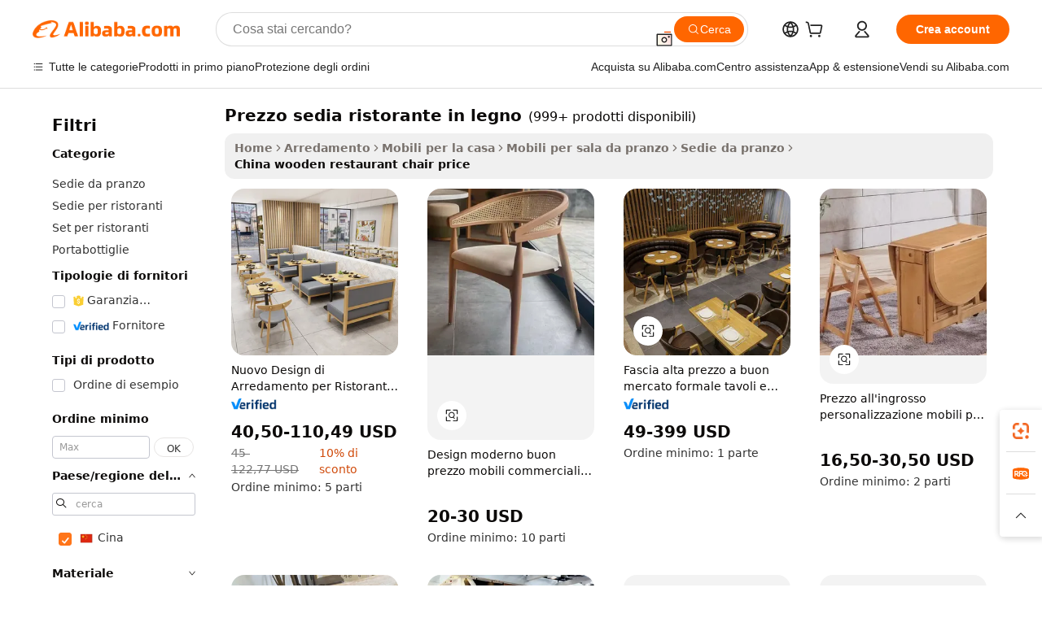

--- FILE ---
content_type: text/html;charset=UTF-8
request_url: https://italian.alibaba.com/Popular/CN_wooden-restaurant-chair-price-Trade.html
body_size: 181701
content:

<!-- screen_content -->
    <!-- tangram:5410 begin-->
    <!-- tangram:529998 begin-->

<!DOCTYPE html>
<html lang="it" dir="ltr">
  <head>
        <script>
      window.__BB = {
        scene: window.__bb_scene || 'traffic-free-popular'
      };
      window.__BB.BB_CWV_IGNORE = {
          lcp_element: ['#icbu-buyer-pc-top-banner'],
          lcp_url: [],
        };
      window._timing = {}
      window._timing.first_start = Date.now();
      window.needLoginInspiration = Boolean();
      // 变量用于标记页面首次可见时间
      let firstVisibleTime = null;
      if (typeof document.hidden !== 'undefined') {
        // 页面首次加载时直接统计
        if (!document.hidden) {
          firstVisibleTime = Date.now();
          window.__BB_timex = 1
        } else {
          // 页面不可见时监听 visibilitychange 事件
          document.addEventListener('visibilitychange', () => {
            if (!document.hidden) {
              firstVisibleTime = Date.now();
              window.__BB_timex = firstVisibleTime - window.performance.timing.navigationStart
              window.__BB.firstVisibleTime = window.__BB_timex
              console.log("Page became visible after "+ window.__BB_timex + " ms");
            }
          }, { once: true });  // 确保只触发一次
        }
      } else {
        console.warn('Page Visibility API is not supported in this browser.');
      }
    </script>
        <meta name="data-spm" content="a2700">
        <meta name="aplus-xplug" content="NONE">
        <meta name="aplus-icbu-disable-umid" content="1">
        <meta name="google-translate-customization" content="9de59014edaf3b99-22e1cf3b5ca21786-g00bb439a5e9e5f8f-f">
    <meta name="yandex-verification" content="25a76ba8e4443bb3" />
    <meta name="msvalidate.01" content="E3FBF0E89B724C30844BF17C59608E8F" />
    <meta name="viewport" content="width=device-width, initial-scale=1.0, maximum-scale=5.0, user-scalable=yes">
        <link rel="preconnect" href="https://s.alicdn.com/" crossorigin>
    <link rel="dns-prefetch" href="https://s.alicdn.com">
                        <link rel="preload" href="" as="image">
        <link rel="preload" href="https://s.alicdn.com/@g/alilog/??aplus_plugin_icbufront/index.js,mlog/aplus_v2.js" as="script">
        <link rel="preload" href="https://s.alicdn.com/@img/imgextra/i2/O1CN0153JdbU26g4bILVOyC_!!6000000007690-2-tps-418-58.png" as="image">
        <script>
            window.__APLUS_ABRATE__ = {
        perf_group: 'control',
        scene: "traffic-free-popular",
      };
    </script>
    <meta name="aplus-mmstat-timeout" content="15000">
        <meta content="text/html; charset=utf-8" http-equiv="Content-Type">
          <title>prezzo sedia ristorante in legno cina Commercio,Acquista cina Direttamente Da prezzo sedia ristorante in legno Fabbriche su Alibaba.com</title>
      <meta name="keywords" content="">
      <meta name="description" content="">
            <meta name="pagetiming-rate" content="9">
      <meta name="pagetiming-resource-rate" content="4">
                    <link rel="canonical" href="https://www.alibaba.com/countrysearch/CN/wooden-restaurant-chair-price.html">
                              <link rel="alternate" hreflang="fr" href="https://french.alibaba.com/Popular/CN_wooden-restaurant-chair-price-Trade.html">
                  <link rel="alternate" hreflang="de" href="https://german.alibaba.com/Popular/CN_wooden-restaurant-chair-price-Trade.html">
                  <link rel="alternate" hreflang="pt" href="https://portuguese.alibaba.com/Popular/CN_wooden-restaurant-chair-price-Trade.html">
                  <link rel="alternate" hreflang="it" href="https://italian.alibaba.com/Popular/CN_wooden-restaurant-chair-price-Trade.html">
                  <link rel="alternate" hreflang="es" href="https://spanish.alibaba.com/Popular/CN_wooden-restaurant-chair-price-Trade.html">
                  <link rel="alternate" hreflang="ru" href="https://russian.alibaba.com/Popular/CN_wooden-restaurant-chair-price-Trade.html">
                  <link rel="alternate" hreflang="ko" href="https://korean.alibaba.com/Popular/CN_wooden-restaurant-chair-price-Trade.html">
                  <link rel="alternate" hreflang="ar" href="https://arabic.alibaba.com/Popular/CN_wooden-restaurant-chair-price-Trade.html">
                  <link rel="alternate" hreflang="ja" href="https://japanese.alibaba.com/Popular/CN_wooden-restaurant-chair-price-Trade.html">
                  <link rel="alternate" hreflang="tr" href="https://turkish.alibaba.com/Popular/CN_wooden-restaurant-chair-price-Trade.html">
                  <link rel="alternate" hreflang="th" href="https://thai.alibaba.com/Popular/CN_wooden-restaurant-chair-price-Trade.html">
                  <link rel="alternate" hreflang="vi" href="https://vietnamese.alibaba.com/Popular/CN_wooden-restaurant-chair-price-Trade.html">
                  <link rel="alternate" hreflang="nl" href="https://dutch.alibaba.com/Popular/CN_wooden-restaurant-chair-price-Trade.html">
                  <link rel="alternate" hreflang="he" href="https://hebrew.alibaba.com/Popular/CN_wooden-restaurant-chair-price-Trade.html">
                  <link rel="alternate" hreflang="id" href="https://indonesian.alibaba.com/Popular/CN_wooden-restaurant-chair-price-Trade.html">
                  <link rel="alternate" hreflang="hi" href="https://hindi.alibaba.com/Popular/CN_wooden-restaurant-chair-price-Trade.html">
                  <link rel="alternate" hreflang="en" href="https://www.alibaba.com/countrysearch/CN/wooden-restaurant-chair-price.html">
                  <link rel="alternate" hreflang="zh" href="https://chinese.alibaba.com/Popular/CN_wooden-restaurant-chair-price-Trade.html">
                  <link rel="alternate" hreflang="x-default" href="https://italian.alibaba.com/Popular/CN_wooden-restaurant-chair-price-Trade.html">
                                        <script>
      // Aplus 配置自动打点
      var queue = window.goldlog_queue || (window.goldlog_queue = []);
      var tags = ["button", "a", "div", "span", "i", "svg", "input", "li", "tr"];
      queue.push(
        {
          action: 'goldlog.appendMetaInfo',
          arguments: [
            'aplus-auto-exp',
            [
              {
                logkey: '/sc.ug_msite.new_product_exp',
                cssSelector: '[data-spm-exp]',
                props: ["data-spm-exp"],
              },
              {
                logkey: '/sc.ug_pc.seolist_product_exp',
                cssSelector: '.traffic-card-gallery',
                props: ["data-spm-exp"],
              }
            ]
          ]
        }
      )
      queue.push({
        action: 'goldlog.setMetaInfo',
        arguments: ['aplus-auto-clk', JSON.stringify(tags.map(tag =>({
          "logkey": "/sc.ug_msite.new_product_clk",
          tag,
          "filter": "data-spm-clk",
          "props": ["data-spm-clk"]
        })))],
      });
    </script>
  </head>
  <div id="icbu-header"><div id="the-new-header" data-version="4.4.0" data-tnh-auto-exp="tnh-expose" data-scenes="search-products" style="position: relative;background-color: #fff;border-bottom: 1px solid #ddd;box-sizing: border-box; font-family:Inter,SF Pro Text,Roboto,Helvetica Neue,Helvetica,Tahoma,Arial,PingFang SC,Microsoft YaHei;"><div style="display: flex;align-items:center;height: 72px;min-width: 1200px;max-width: 1580px;margin: 0 auto;padding: 0 40px;box-sizing: border-box;"><img style="height: 29px; width: 209px;" src="https://s.alicdn.com/@img/imgextra/i2/O1CN0153JdbU26g4bILVOyC_!!6000000007690-2-tps-418-58.png" alt="" /></div><div style="min-width: 1200px;max-width: 1580px;margin: 0 auto;overflow: hidden;font-size: 14px;display: flex;justify-content: space-between;padding: 0 40px;box-sizing: border-box;"><div style="display: flex; align-items: center; justify-content: space-between"><div style="position: relative; height: 36px; padding: 0 28px 0 20px">All categories</div><div style="position: relative; height: 36px; padding-right: 28px">Featured selections</div><div style="position: relative; height: 36px">Trade Assurance</div></div><div style="display: flex; align-items: center; justify-content: space-between"><div style="position: relative; height: 36px; padding-right: 28px">Buyer Central</div><div style="position: relative; height: 36px; padding-right: 28px">Help Center</div><div style="position: relative; height: 36px; padding-right: 28px">Get the app</div><div style="position: relative; height: 36px">Become a supplier</div></div></div></div></div></div>
  <body data-spm="7724857" style="min-height: calc(100vh + 1px)"><script 
id="beacon-aplus"   
src="//s.alicdn.com/@g/alilog/??aplus_plugin_icbufront/index.js,mlog/aplus_v2.js"
exparams="aplus=async&userid=&aplus&ali_beacon_id=&ali_apache_id=&ali_apache_track=&ali_apache_tracktmp=&eagleeye_traceid=2103060f17690284516987309e1035&ip=18%2e191%2e205%2e50&dmtrack_c={ali%5fresin%5ftrace%3dse%5frst%3dnull%7csp%5fviewtype%3dY%7cset%3d3%7cser%3d1007%7cpageId%3d7ca93d11e3154900bcc83ad8bff2a2f3%7cm%5fpageid%3dnull%7cpvmi%3d9f3cb75edaed4e5e8c76f15142043aa5%7csek%5fsepd%3dprezzo%2bsedia%2bristorante%2bin%2blegno%7csek%3dwooden%2brestaurant%2bchair%2bprice%7cse%5fpn%3d1%7cp4pid%3d947c9912%2d3bc0%2d4a2b%2d8d20%2d9bc6ec069da1%7csclkid%3dnull%7cforecast%5fpost%5fcate%3dnull%7cseo%5fnew%5fuser%5fflag%3dfalse%7ccategoryId%3d37033002%7cseo%5fsearch%5fmodel%5fupgrade%5fv2%3d2025070801%7cseo%5fmodule%5fcard%5f20240624%3d202406242%7clong%5ftext%5fgoogle%5ftranslate%5fv2%3d2407142%7cseo%5fcontent%5ftd%5fbottom%5ftext%5fupdate%5fkey%3d2025070801%7cseo%5fsearch%5fmodel%5fupgrade%5fv3%3d2025072201%7cdamo%5falt%5freplace%3d2485818%7cseo%5fsearch%5fmodel%5fmulti%5fupgrade%5fv3%3d2025081101%7cwap%5fcross%3d2007659%7cwap%5fcs%5faction%3d2005494%7cAPP%5fVisitor%5fActive%3d26705%7cseo%5fshowroom%5fgoods%5fmix%3d2005244%7cseo%5fdefault%5fcached%5flong%5ftext%5ffrom%5fnew%5fkeyword%5fstep%3d2024122502%7cshowroom%5fgeneral%5ftemplate%3d2005292%7cwap%5fcs%5ftext%3dnull%7cstructured%5fdata%3d2025052702%7cseo%5fmulti%5fstyle%5ftext%5fupdate%3d2511181%7cpc%5fnew%5fheader%3dnull%7cseo%5fmeta%5fcate%5ftemplate%5fv1%3d2025042401%7cseo%5fmeta%5ftd%5fsearch%5fkeyword%5fstep%5fv1%3d2025040999%7cseo%5fshowroom%5fbiz%5fbabablog%3d1%7cshowroom%5fft%5flong%5ftext%5fbaks%3d80802%7cAPP%5fGrowing%5fBuyer%5fHigh%5fIntent%5fActive%3d25488%7cshowroom%5fpc%5fv2019%3d2104%7cAPP%5fProspecting%5fBuyer%3d26712%7ccache%5fcontrol%3d2481986%7cAPP%5fChurned%5fCore%5fBuyer%3d25460%7cseo%5fdefault%5fcached%5flong%5ftext%5fstep%3d24110802%7camp%5flighthouse%5fscore%5fimage%3d19657%7cseo%5fft%5ftranslate%5fgemini%3d25012003%7cwap%5fnode%5fssr%3d2015725%7cdataphant%5fopen%3d27030%7clongtext%5fmulti%5fstyle%5fexpand%5frussian%3d2510141%7cseo%5flongtext%5fgoogle%5fdata%5fsection%3d25021702%7cindustry%5fpopular%5ffloor%3dnull%7cwap%5fad%5fgoods%5fproduct%5finterval%3dnull%7cseo%5fgoods%5fbootom%5fwholesale%5flink%3dnull%7cseo%5fmiddle%5fwholesale%5flink%3d2486164%7cseo%5fkeyword%5faatest%3d3%7cft%5flong%5ftext%5fenpand%5fstep2%3d121602%7cseo%5fft%5flongtext%5fexpand%5fstep3%3d25012102%7cseo%5fwap%5fheadercard%3d2006288%7cAPP%5fChurned%5fInactive%5fVisitor%3d25497%7cAPP%5fGrowing%5fBuyer%5fHigh%5fIntent%5fInactive%3d25484%7cseo%5fmeta%5ftd%5fmulti%5fkey%3d2025061801%7ctop%5frecommend%5f20250120%3d202501201%7clongtext%5fmulti%5fstyle%5fexpand%5ffrench%5fcopy%3d25091802%7clongtext%5fmulti%5fstyle%5fexpand%5ffrench%5fcopy%5fcopy%3d25092502%7clong%5ftext%5fpaa%3d220901%7cseo%5ffloor%5fexp%3dnull%7cseo%5fshowroom%5falgo%5flink%3d17764%7cseo%5fmeta%5ftd%5faib%5fgeneral%5fkey%3d2025091901%7ccountry%5findustry%3d202311033%7cpc%5ffree%5fswitchtosearch%3d2020529%7cshowroom%5fft%5flong%5ftext%5fenpand%5fstep1%3d101102%7cseo%5fshowroom%5fnorel%3dnull%7cplp%5fstyle%5f25%5fpc%3d202505222%7cseo%5fggs%5flayer%3d10011%7cquery%5fmutil%5flang%5ftranslate%3d2025060300%7cAPP%5fChurned%5fBuyer%3d25468%7cstream%5frender%5fperf%5fopt%3d2309181%7cwap%5fgoods%3d2007383%7cseo%5fshowroom%5fsimilar%5f20240614%3d202406142%7cchinese%5fopen%3d6307%7cquery%5fgpt%5ftranslate%3d20240820%7cad%5fproduct%5finterval%3dnull%7camp%5fto%5fpwa%3d2007359%7cplp%5faib%5fmulti%5fai%5fmeta%3d20250401%7cwap%5fsupplier%5fcontent%3dnull%7cpc%5ffree%5frefactoring%3d20220315%7csso%5foem%5ffloor%3d30031%7cAPP%5fGrowing%5fBuyer%5fInactive%3d25476%7cseo%5fpc%5fnew%5fview%5f20240807%3d202408072%7cseo%5fbottom%5ftext%5fentity%5fkey%5fcopy%3d2025062400%7cstream%5frender%3d433763%7cseo%5fmodule%5fcard%5f20240424%3d202404241%7cseo%5ftitle%5freplace%5f20191226%3d5841%7clongtext%5fmulti%5fstyle%5fexpand%3d25090802%7cgoogleweblight%3d6516%7clighthouse%5fbase64%3d2005760%7cAPP%5fProspecting%5fBuyer%5fActive%3d26719%7cad%5fgoods%5fproduct%5finterval%3dnull%7cseo%5fbottom%5fdeep%5fextend%5fkw%5fkey%3d2025071101%7clongtext%5fmulti%5fstyle%5fexpand%5fturkish%3d25102801%7cilink%5fuv%3d20240911%7cwap%5flist%5fwakeup%3d2005832%7ctpp%5fcrosslink%5fpc%3d20205311%7cseo%5ftop%5fbooth%3d18501%7cAPP%5fGrowing%5fBuyer%5fLess%5fActive%3d25472%7cseo%5fsearch%5fmodel%5fupgrade%5frank%3d2025092401%7cgoodslayer%3d7977%7cft%5flong%5ftext%5ftranslate%5fexpand%5fstep1%3d24110802%7cseo%5fheaderstyle%5ftraffic%5fkey%5fv1%3d2025072100%7ccrosslink%5fswitch%3d2008141%7cp4p%5foutline%3d20240328%7cseo%5fmeta%5ftd%5faib%5fv2%5fkey%3d2025091800%7crts%5fmulti%3d2008404%7cseo%5fad%5foptimization%5fkey%5fv2%3d2025072300%7cAPP%5fVisitor%5fLess%5fActive%3d26698%7cseo%5fsearch%5franker%5fid%3d2025112401%7cplp%5fstyle%5f25%3d202505192%7ccdn%5fvm%3d2007368%7cwap%5fad%5fproduct%5finterval%3dnull%7cseo%5fsearch%5fmodel%5fmulti%5fupgrade%5frank%3d2025092401%7cpc%5fcard%5fshare%3d2025081201%7cAPP%5fGrowing%5fBuyer%5fHigh%5fIntent%5fLess%5fActive%3d25480%7cgoods%5ftitle%5fsubstitute%3d9618%7cwap%5fscreen%5fexp%3d2025081400%7creact%5fheader%5ftest%3d202502182%7cpc%5fcs%5fcolor%3dnull%7cshowroom%5fft%5flong%5ftext%5ftest%3d72502%7cone%5ftap%5flogin%5fABTest%3d202308153%7cseo%5fhyh%5fshow%5ftags%3d9867%7cplp%5fstructured%5fdata%3d2508182%7cguide%5fdelete%3d2008526%7cseo%5findustry%5ftemplate%3dnull%7cseo%5fmeta%5ftd%5fmulti%5fes%5fkey%3d2025073101%7cseo%5fshowroom%5fdata%5fmix%3d19888%7csso%5ftop%5franking%5ffloor%3d20031%7cseo%5ftd%5fdeep%5fupgrade%5fkey%5fv3%3d2025081101%7cwap%5fue%5fone%3d2025111401%7cshowroom%5fto%5frts%5flink%3d2008480%7ccountrysearch%5ftest%3dnull%7cchannel%5famp%5fto%5fpwa%3d2008435%7cseo%5fmulti%5fstyles%5flong%5ftext%3d2503172%7cseo%5fmeta%5ftext%5fmutli%5fcate%5ftemplate%5fv1%3d2025080800%7cseo%5fdefault%5fcached%5fmutil%5flong%5ftext%5fstep%3d24110436%7cseo%5faction%5fpoint%5ftype%3d22823%7cseo%5faib%5ftd%5flaunch%5f20240828%5fcopy%3d202408282%7cseo%5fshowroom%5fwholesale%5flink%3dnull%7cseo%5fperf%5fimprove%3d2023999%7cseo%5fwap%5flist%5fbounce%5f01%3d2063%7cseo%5fwap%5flist%5fbounce%5f02%3d2128%7cAPP%5fGrowing%5fBuyer%5fActive%3d25492%7cvideolayer%3dnull%7cvideo%5fplay%3d2006036%7cAPP%5fChurned%5fMember%5fInactive%3d25501%7cseo%5fgoogle%5fnew%5fstruct%3d438326%7cicbu%5falgo%5fp4p%5fseo%5fad%3d2025072300%7ctpp%5ftrace%3dseoKeyword%2dseoKeyword%5fv3%2dproduct%2dPRODUCT%5fFAIL}&pageid=12bfcd32210302c71769028451&hn=ensearchweb033003002199%2erg%2dus%2deast%2eus68&asid=AQAAAABjO3Fp+8xKGwAAAADmAT5Ss2jeUg==&treq=&tres=" async>
</script>
                        <!-- tangram:7430 begin-->
 <style>
   .traffic-card-gallery {display: flex;position: relative;flex-direction: column;justify-content: flex-start;border-radius: 0.5rem;background-color: #fff;padding: 0.5rem 0.5rem 1rem;overflow: hidden;font-size: 0.75rem;line-height: 1rem;}
   .product-price {
     b {
       font-size: 22px;
     }
   }
 </style>
<!-- tangram:7430 end-->
            <style>.component-left-filter-callback{display:flex;position:relative;margin-top:10px;height:1200px}.component-left-filter-callback img{width:200px}.component-left-filter-callback i{position:absolute;top:5%;left:50%}.related-search-wrapper{padding:.5rem;--tw-bg-opacity: 1;background-color:#fff;background-color:rgba(255,255,255,var(--tw-bg-opacity, 1));border-width:1px;border-color:var(--input)}.related-search-wrapper .related-search-box{margin:12px 16px}.related-search-wrapper .related-search-box .related-search-title{display:inline;float:start;color:#666;word-wrap:break-word;margin-right:12px;width:13%}.related-search-wrapper .related-search-box .related-search-content{display:flex;flex-wrap:wrap}.related-search-wrapper .related-search-box .related-search-content .related-search-link{margin-right:12px;width:23%;overflow:hidden;color:#666;text-overflow:ellipsis;white-space:nowrap}.product-title img{margin-right:.5rem;display:inline-block;height:1rem;vertical-align:sub}.product-price b{font-size:22px}.similar-icon{position:absolute;bottom:12px;z-index:2;right:12px}.rfq-card{display:inline-block;position:relative;box-sizing:border-box;margin-bottom:36px}.rfq-card .rfq-card-content{display:flex;position:relative;flex-direction:column;align-items:flex-start;background-size:cover;background-color:#fff;padding:12px;width:100%;height:100%}.rfq-card .rfq-card-content .rfq-card-icon{margin-top:50px}.rfq-card .rfq-card-content .rfq-card-icon img{width:45px}.rfq-card .rfq-card-content .rfq-card-top-title{margin-top:14px;color:#222;font-weight:400;font-size:16px}.rfq-card .rfq-card-content .rfq-card-title{margin-top:24px;color:#333;font-weight:800;font-size:20px}.rfq-card .rfq-card-content .rfq-card-input-box{margin-top:24px;width:100%}.rfq-card .rfq-card-content .rfq-card-input-box textarea{box-sizing:border-box;border:1px solid #ddd;border-radius:4px;background-color:#fff;padding:9px 12px;width:100%;height:88px;resize:none;color:#666;font-weight:400;font-size:13px;font-family:inherit}.rfq-card .rfq-card-content .rfq-card-button{margin-top:24px;border:1px solid #666;border-radius:16px;background-color:#fff;width:67%;color:#000;font-weight:700;font-size:14px;line-height:30px;text-align:center}[data-modulename^=ProductList-] div{contain-intrinsic-size:auto 500px}.traffic-card-gallery:hover{--tw-shadow: 0px 2px 6px 2px rgba(0,0,0,.12157);--tw-shadow-colored: 0px 2px 6px 2px var(--tw-shadow-color);box-shadow:0 0 #0000,0 0 #0000,0 2px 6px 2px #0000001f;box-shadow:var(--tw-ring-offset-shadow, 0 0 rgba(0,0,0,0)),var(--tw-ring-shadow, 0 0 rgba(0,0,0,0)),var(--tw-shadow);z-index:10}.traffic-card-gallery{position:relative;display:flex;flex-direction:column;justify-content:flex-start;overflow:hidden;border-radius:.75rem;--tw-bg-opacity: 1;background-color:#fff;background-color:rgba(255,255,255,var(--tw-bg-opacity, 1));padding:.5rem;font-size:.75rem;line-height:1rem}.traffic-card-list{position:relative;display:flex;height:292px;flex-direction:row;justify-content:flex-start;overflow:hidden;border-bottom-width:1px;--tw-bg-opacity: 1;background-color:#fff;background-color:rgba(255,255,255,var(--tw-bg-opacity, 1));padding:1rem;font-size:.75rem;line-height:1rem}.traffic-card-g-industry:hover{--tw-shadow: 0 0 10px rgba(0,0,0,.1);--tw-shadow-colored: 0 0 10px var(--tw-shadow-color);box-shadow:0 0 #0000,0 0 #0000,0 0 10px #0000001a;box-shadow:var(--tw-ring-offset-shadow, 0 0 rgba(0,0,0,0)),var(--tw-ring-shadow, 0 0 rgba(0,0,0,0)),var(--tw-shadow)}.traffic-card-g-industry{position:relative;border-radius:var(--radius);--tw-bg-opacity: 1;background-color:#fff;background-color:rgba(255,255,255,var(--tw-bg-opacity, 1));padding:1.25rem .75rem .75rem;font-size:.875rem;line-height:1.25rem}.module-filter-section-wrapper{max-height:none!important;overflow-x:hidden}*,:before,:after{--tw-border-spacing-x: 0;--tw-border-spacing-y: 0;--tw-translate-x: 0;--tw-translate-y: 0;--tw-rotate: 0;--tw-skew-x: 0;--tw-skew-y: 0;--tw-scale-x: 1;--tw-scale-y: 1;--tw-pan-x: ;--tw-pan-y: ;--tw-pinch-zoom: ;--tw-scroll-snap-strictness: proximity;--tw-gradient-from-position: ;--tw-gradient-via-position: ;--tw-gradient-to-position: ;--tw-ordinal: ;--tw-slashed-zero: ;--tw-numeric-figure: ;--tw-numeric-spacing: ;--tw-numeric-fraction: ;--tw-ring-inset: ;--tw-ring-offset-width: 0px;--tw-ring-offset-color: #fff;--tw-ring-color: rgba(59, 130, 246, .5);--tw-ring-offset-shadow: 0 0 rgba(0,0,0,0);--tw-ring-shadow: 0 0 rgba(0,0,0,0);--tw-shadow: 0 0 rgba(0,0,0,0);--tw-shadow-colored: 0 0 rgba(0,0,0,0);--tw-blur: ;--tw-brightness: ;--tw-contrast: ;--tw-grayscale: ;--tw-hue-rotate: ;--tw-invert: ;--tw-saturate: ;--tw-sepia: ;--tw-drop-shadow: ;--tw-backdrop-blur: ;--tw-backdrop-brightness: ;--tw-backdrop-contrast: ;--tw-backdrop-grayscale: ;--tw-backdrop-hue-rotate: ;--tw-backdrop-invert: ;--tw-backdrop-opacity: ;--tw-backdrop-saturate: ;--tw-backdrop-sepia: ;--tw-contain-size: ;--tw-contain-layout: ;--tw-contain-paint: ;--tw-contain-style: }::backdrop{--tw-border-spacing-x: 0;--tw-border-spacing-y: 0;--tw-translate-x: 0;--tw-translate-y: 0;--tw-rotate: 0;--tw-skew-x: 0;--tw-skew-y: 0;--tw-scale-x: 1;--tw-scale-y: 1;--tw-pan-x: ;--tw-pan-y: ;--tw-pinch-zoom: ;--tw-scroll-snap-strictness: proximity;--tw-gradient-from-position: ;--tw-gradient-via-position: ;--tw-gradient-to-position: ;--tw-ordinal: ;--tw-slashed-zero: ;--tw-numeric-figure: ;--tw-numeric-spacing: ;--tw-numeric-fraction: ;--tw-ring-inset: ;--tw-ring-offset-width: 0px;--tw-ring-offset-color: #fff;--tw-ring-color: rgba(59, 130, 246, .5);--tw-ring-offset-shadow: 0 0 rgba(0,0,0,0);--tw-ring-shadow: 0 0 rgba(0,0,0,0);--tw-shadow: 0 0 rgba(0,0,0,0);--tw-shadow-colored: 0 0 rgba(0,0,0,0);--tw-blur: ;--tw-brightness: ;--tw-contrast: ;--tw-grayscale: ;--tw-hue-rotate: ;--tw-invert: ;--tw-saturate: ;--tw-sepia: ;--tw-drop-shadow: ;--tw-backdrop-blur: ;--tw-backdrop-brightness: ;--tw-backdrop-contrast: ;--tw-backdrop-grayscale: ;--tw-backdrop-hue-rotate: ;--tw-backdrop-invert: ;--tw-backdrop-opacity: ;--tw-backdrop-saturate: ;--tw-backdrop-sepia: ;--tw-contain-size: ;--tw-contain-layout: ;--tw-contain-paint: ;--tw-contain-style: }*,:before,:after{box-sizing:border-box;border-width:0;border-style:solid;border-color:#e5e7eb}:before,:after{--tw-content: ""}html,:host{line-height:1.5;-webkit-text-size-adjust:100%;-moz-tab-size:4;-o-tab-size:4;tab-size:4;font-family:ui-sans-serif,system-ui,-apple-system,Segoe UI,Roboto,Ubuntu,Cantarell,Noto Sans,sans-serif,"Apple Color Emoji","Segoe UI Emoji",Segoe UI Symbol,"Noto Color Emoji";font-feature-settings:normal;font-variation-settings:normal;-webkit-tap-highlight-color:transparent}body{margin:0;line-height:inherit}hr{height:0;color:inherit;border-top-width:1px}abbr:where([title]){text-decoration:underline;-webkit-text-decoration:underline dotted;text-decoration:underline dotted}h1,h2,h3,h4,h5,h6{font-size:inherit;font-weight:inherit}a{color:inherit;text-decoration:inherit}b,strong{font-weight:bolder}code,kbd,samp,pre{font-family:ui-monospace,SFMono-Regular,Menlo,Monaco,Consolas,Liberation Mono,Courier New,monospace;font-feature-settings:normal;font-variation-settings:normal;font-size:1em}small{font-size:80%}sub,sup{font-size:75%;line-height:0;position:relative;vertical-align:baseline}sub{bottom:-.25em}sup{top:-.5em}table{text-indent:0;border-color:inherit;border-collapse:collapse}button,input,optgroup,select,textarea{font-family:inherit;font-feature-settings:inherit;font-variation-settings:inherit;font-size:100%;font-weight:inherit;line-height:inherit;letter-spacing:inherit;color:inherit;margin:0;padding:0}button,select{text-transform:none}button,input:where([type=button]),input:where([type=reset]),input:where([type=submit]){-webkit-appearance:button;background-color:transparent;background-image:none}:-moz-focusring{outline:auto}:-moz-ui-invalid{box-shadow:none}progress{vertical-align:baseline}::-webkit-inner-spin-button,::-webkit-outer-spin-button{height:auto}[type=search]{-webkit-appearance:textfield;outline-offset:-2px}::-webkit-search-decoration{-webkit-appearance:none}::-webkit-file-upload-button{-webkit-appearance:button;font:inherit}summary{display:list-item}blockquote,dl,dd,h1,h2,h3,h4,h5,h6,hr,figure,p,pre{margin:0}fieldset{margin:0;padding:0}legend{padding:0}ol,ul,menu{list-style:none;margin:0;padding:0}dialog{padding:0}textarea{resize:vertical}input::-moz-placeholder,textarea::-moz-placeholder{opacity:1;color:#9ca3af}input::placeholder,textarea::placeholder{opacity:1;color:#9ca3af}button,[role=button]{cursor:pointer}:disabled{cursor:default}img,svg,video,canvas,audio,iframe,embed,object{display:block;vertical-align:middle}img,video{max-width:100%;height:auto}[hidden]:where(:not([hidden=until-found])){display:none}:root{--background: hsl(0, 0%, 100%);--foreground: hsl(20, 14.3%, 4.1%);--card: hsl(0, 0%, 100%);--card-foreground: hsl(20, 14.3%, 4.1%);--popover: hsl(0, 0%, 100%);--popover-foreground: hsl(20, 14.3%, 4.1%);--primary: hsl(24, 100%, 50%);--primary-foreground: hsl(60, 9.1%, 97.8%);--secondary: hsl(60, 4.8%, 95.9%);--secondary-foreground: #333;--muted: hsl(60, 4.8%, 95.9%);--muted-foreground: hsl(25, 5.3%, 44.7%);--accent: hsl(60, 4.8%, 95.9%);--accent-foreground: hsl(24, 9.8%, 10%);--destructive: hsl(0, 84.2%, 60.2%);--destructive-foreground: hsl(60, 9.1%, 97.8%);--border: hsl(20, 5.9%, 90%);--input: hsl(20, 5.9%, 90%);--ring: hsl(24.6, 95%, 53.1%);--radius: 1rem}.dark{--background: hsl(20, 14.3%, 4.1%);--foreground: hsl(60, 9.1%, 97.8%);--card: hsl(20, 14.3%, 4.1%);--card-foreground: hsl(60, 9.1%, 97.8%);--popover: hsl(20, 14.3%, 4.1%);--popover-foreground: hsl(60, 9.1%, 97.8%);--primary: hsl(20.5, 90.2%, 48.2%);--primary-foreground: hsl(60, 9.1%, 97.8%);--secondary: hsl(12, 6.5%, 15.1%);--secondary-foreground: hsl(60, 9.1%, 97.8%);--muted: hsl(12, 6.5%, 15.1%);--muted-foreground: hsl(24, 5.4%, 63.9%);--accent: hsl(12, 6.5%, 15.1%);--accent-foreground: hsl(60, 9.1%, 97.8%);--destructive: hsl(0, 72.2%, 50.6%);--destructive-foreground: hsl(60, 9.1%, 97.8%);--border: hsl(12, 6.5%, 15.1%);--input: hsl(12, 6.5%, 15.1%);--ring: hsl(20.5, 90.2%, 48.2%)}*{border-color:#e7e5e4;border-color:var(--border)}body{background-color:#fff;background-color:var(--background);color:#0c0a09;color:var(--foreground)}.il-sr-only{position:absolute;width:1px;height:1px;padding:0;margin:-1px;overflow:hidden;clip:rect(0,0,0,0);white-space:nowrap;border-width:0}.il-invisible{visibility:hidden}.il-fixed{position:fixed}.il-absolute{position:absolute}.il-relative{position:relative}.il-sticky{position:sticky}.il-inset-0{inset:0}.il--bottom-12{bottom:-3rem}.il--top-12{top:-3rem}.il-bottom-0{bottom:0}.il-bottom-2{bottom:.5rem}.il-bottom-3{bottom:.75rem}.il-bottom-4{bottom:1rem}.il-end-0{right:0}.il-end-2{right:.5rem}.il-end-3{right:.75rem}.il-end-4{right:1rem}.il-left-0{left:0}.il-left-3{left:.75rem}.il-right-0{right:0}.il-right-2{right:.5rem}.il-right-3{right:.75rem}.il-start-0{left:0}.il-start-1\/2{left:50%}.il-start-2{left:.5rem}.il-start-3{left:.75rem}.il-start-\[50\%\]{left:50%}.il-top-0{top:0}.il-top-1\/2{top:50%}.il-top-16{top:4rem}.il-top-4{top:1rem}.il-top-\[50\%\]{top:50%}.il-z-10{z-index:10}.il-z-50{z-index:50}.il-z-\[9999\]{z-index:9999}.il-col-span-4{grid-column:span 4 / span 4}.il-m-0{margin:0}.il-m-3{margin:.75rem}.il-m-auto{margin:auto}.il-mx-auto{margin-left:auto;margin-right:auto}.il-my-3{margin-top:.75rem;margin-bottom:.75rem}.il-my-5{margin-top:1.25rem;margin-bottom:1.25rem}.il-my-auto{margin-top:auto;margin-bottom:auto}.\!il-mb-4{margin-bottom:1rem!important}.il--mt-4{margin-top:-1rem}.il-mb-0{margin-bottom:0}.il-mb-1{margin-bottom:.25rem}.il-mb-2{margin-bottom:.5rem}.il-mb-3{margin-bottom:.75rem}.il-mb-4{margin-bottom:1rem}.il-mb-5{margin-bottom:1.25rem}.il-mb-6{margin-bottom:1.5rem}.il-mb-8{margin-bottom:2rem}.il-mb-\[-0\.75rem\]{margin-bottom:-.75rem}.il-mb-\[0\.125rem\]{margin-bottom:.125rem}.il-me-1{margin-right:.25rem}.il-me-2{margin-right:.5rem}.il-me-3{margin-right:.75rem}.il-me-auto{margin-right:auto}.il-mr-1{margin-right:.25rem}.il-mr-2{margin-right:.5rem}.il-ms-1{margin-left:.25rem}.il-ms-4{margin-left:1rem}.il-ms-5{margin-left:1.25rem}.il-ms-8{margin-left:2rem}.il-ms-\[\.375rem\]{margin-left:.375rem}.il-ms-auto{margin-left:auto}.il-mt-0{margin-top:0}.il-mt-0\.5{margin-top:.125rem}.il-mt-1{margin-top:.25rem}.il-mt-2{margin-top:.5rem}.il-mt-3{margin-top:.75rem}.il-mt-4{margin-top:1rem}.il-mt-6{margin-top:1.5rem}.il-line-clamp-1{overflow:hidden;display:-webkit-box;-webkit-box-orient:vertical;-webkit-line-clamp:1}.il-line-clamp-2{overflow:hidden;display:-webkit-box;-webkit-box-orient:vertical;-webkit-line-clamp:2}.il-line-clamp-6{overflow:hidden;display:-webkit-box;-webkit-box-orient:vertical;-webkit-line-clamp:6}.il-inline-block{display:inline-block}.il-inline{display:inline}.il-flex{display:flex}.il-inline-flex{display:inline-flex}.il-grid{display:grid}.il-aspect-square{aspect-ratio:1 / 1}.il-size-5{width:1.25rem;height:1.25rem}.il-h-1{height:.25rem}.il-h-10{height:2.5rem}.il-h-11{height:2.75rem}.il-h-20{height:5rem}.il-h-24{height:6rem}.il-h-3\.5{height:.875rem}.il-h-4{height:1rem}.il-h-40{height:10rem}.il-h-6{height:1.5rem}.il-h-8{height:2rem}.il-h-9{height:2.25rem}.il-h-\[150px\]{height:150px}.il-h-\[152px\]{height:152px}.il-h-\[18\.25rem\]{height:18.25rem}.il-h-\[292px\]{height:292px}.il-h-\[600px\]{height:600px}.il-h-auto{height:auto}.il-h-fit{height:-moz-fit-content;height:fit-content}.il-h-full{height:100%}.il-h-screen{height:100vh}.il-max-h-\[100vh\]{max-height:100vh}.il-w-1\/2{width:50%}.il-w-10{width:2.5rem}.il-w-10\/12{width:83.333333%}.il-w-4{width:1rem}.il-w-6{width:1.5rem}.il-w-64{width:16rem}.il-w-7\/12{width:58.333333%}.il-w-72{width:18rem}.il-w-8{width:2rem}.il-w-8\/12{width:66.666667%}.il-w-9{width:2.25rem}.il-w-9\/12{width:75%}.il-w-\[200px\]{width:200px}.il-w-\[84px\]{width:84px}.il-w-fit{width:-moz-fit-content;width:fit-content}.il-w-full{width:100%}.il-w-screen{width:100vw}.il-min-w-0{min-width:0px}.il-min-w-3{min-width:.75rem}.il-min-w-\[1200px\]{min-width:1200px}.il-max-w-\[1000px\]{max-width:1000px}.il-max-w-\[1580px\]{max-width:1580px}.il-max-w-full{max-width:100%}.il-max-w-lg{max-width:32rem}.il-flex-1{flex:1 1 0%}.il-flex-shrink-0,.il-shrink-0{flex-shrink:0}.il-flex-grow-0,.il-grow-0{flex-grow:0}.il-basis-24{flex-basis:6rem}.il-basis-full{flex-basis:100%}.il-origin-\[--radix-tooltip-content-transform-origin\]{transform-origin:var(--radix-tooltip-content-transform-origin)}.il--translate-x-1\/2{--tw-translate-x: -50%;transform:translate(-50%,var(--tw-translate-y)) rotate(var(--tw-rotate)) skew(var(--tw-skew-x)) skewY(var(--tw-skew-y)) scaleX(var(--tw-scale-x)) scaleY(var(--tw-scale-y));transform:translate(var(--tw-translate-x),var(--tw-translate-y)) rotate(var(--tw-rotate)) skew(var(--tw-skew-x)) skewY(var(--tw-skew-y)) scaleX(var(--tw-scale-x)) scaleY(var(--tw-scale-y))}.il--translate-y-1\/2{--tw-translate-y: -50%;transform:translate(var(--tw-translate-x),-50%) rotate(var(--tw-rotate)) skew(var(--tw-skew-x)) skewY(var(--tw-skew-y)) scaleX(var(--tw-scale-x)) scaleY(var(--tw-scale-y));transform:translate(var(--tw-translate-x),var(--tw-translate-y)) rotate(var(--tw-rotate)) skew(var(--tw-skew-x)) skewY(var(--tw-skew-y)) scaleX(var(--tw-scale-x)) scaleY(var(--tw-scale-y))}.il-translate-x-\[-50\%\]{--tw-translate-x: -50%;transform:translate(-50%,var(--tw-translate-y)) rotate(var(--tw-rotate)) skew(var(--tw-skew-x)) skewY(var(--tw-skew-y)) scaleX(var(--tw-scale-x)) scaleY(var(--tw-scale-y));transform:translate(var(--tw-translate-x),var(--tw-translate-y)) rotate(var(--tw-rotate)) skew(var(--tw-skew-x)) skewY(var(--tw-skew-y)) scaleX(var(--tw-scale-x)) scaleY(var(--tw-scale-y))}.il-translate-y-\[-50\%\]{--tw-translate-y: -50%;transform:translate(var(--tw-translate-x),-50%) rotate(var(--tw-rotate)) skew(var(--tw-skew-x)) skewY(var(--tw-skew-y)) scaleX(var(--tw-scale-x)) scaleY(var(--tw-scale-y));transform:translate(var(--tw-translate-x),var(--tw-translate-y)) rotate(var(--tw-rotate)) skew(var(--tw-skew-x)) skewY(var(--tw-skew-y)) scaleX(var(--tw-scale-x)) scaleY(var(--tw-scale-y))}.il-rotate-90{--tw-rotate: 90deg;transform:translate(var(--tw-translate-x),var(--tw-translate-y)) rotate(90deg) skew(var(--tw-skew-x)) skewY(var(--tw-skew-y)) scaleX(var(--tw-scale-x)) scaleY(var(--tw-scale-y));transform:translate(var(--tw-translate-x),var(--tw-translate-y)) rotate(var(--tw-rotate)) skew(var(--tw-skew-x)) skewY(var(--tw-skew-y)) scaleX(var(--tw-scale-x)) scaleY(var(--tw-scale-y))}@keyframes il-pulse{50%{opacity:.5}}.il-animate-pulse{animation:il-pulse 2s cubic-bezier(.4,0,.6,1) infinite}@keyframes il-spin{to{transform:rotate(360deg)}}.il-animate-spin{animation:il-spin 1s linear infinite}.il-cursor-pointer{cursor:pointer}.il-list-disc{list-style-type:disc}.il-grid-cols-2{grid-template-columns:repeat(2,minmax(0,1fr))}.il-grid-cols-4{grid-template-columns:repeat(4,minmax(0,1fr))}.il-flex-row{flex-direction:row}.il-flex-col{flex-direction:column}.il-flex-col-reverse{flex-direction:column-reverse}.il-flex-wrap{flex-wrap:wrap}.il-flex-nowrap{flex-wrap:nowrap}.il-items-start{align-items:flex-start}.il-items-center{align-items:center}.il-items-baseline{align-items:baseline}.il-justify-start{justify-content:flex-start}.il-justify-end{justify-content:flex-end}.il-justify-center{justify-content:center}.il-justify-between{justify-content:space-between}.il-gap-1{gap:.25rem}.il-gap-1\.5{gap:.375rem}.il-gap-10{gap:2.5rem}.il-gap-2{gap:.5rem}.il-gap-3{gap:.75rem}.il-gap-4{gap:1rem}.il-gap-8{gap:2rem}.il-gap-\[\.0938rem\]{gap:.0938rem}.il-gap-\[\.375rem\]{gap:.375rem}.il-gap-\[0\.125rem\]{gap:.125rem}.\!il-gap-x-5{-moz-column-gap:1.25rem!important;column-gap:1.25rem!important}.\!il-gap-y-5{row-gap:1.25rem!important}.il-space-y-1\.5>:not([hidden])~:not([hidden]){--tw-space-y-reverse: 0;margin-top:calc(.375rem * (1 - var(--tw-space-y-reverse)));margin-top:.375rem;margin-top:calc(.375rem * calc(1 - var(--tw-space-y-reverse)));margin-bottom:0rem;margin-bottom:calc(.375rem * var(--tw-space-y-reverse))}.il-space-y-4>:not([hidden])~:not([hidden]){--tw-space-y-reverse: 0;margin-top:calc(1rem * (1 - var(--tw-space-y-reverse)));margin-top:1rem;margin-top:calc(1rem * calc(1 - var(--tw-space-y-reverse)));margin-bottom:0rem;margin-bottom:calc(1rem * var(--tw-space-y-reverse))}.il-overflow-hidden{overflow:hidden}.il-overflow-y-auto{overflow-y:auto}.il-overflow-y-scroll{overflow-y:scroll}.il-truncate{overflow:hidden;text-overflow:ellipsis;white-space:nowrap}.il-text-ellipsis{text-overflow:ellipsis}.il-whitespace-normal{white-space:normal}.il-whitespace-nowrap{white-space:nowrap}.il-break-normal{word-wrap:normal;word-break:normal}.il-break-words{word-wrap:break-word}.il-break-all{word-break:break-all}.il-rounded{border-radius:.25rem}.il-rounded-2xl{border-radius:1rem}.il-rounded-\[0\.5rem\]{border-radius:.5rem}.il-rounded-\[1\.25rem\]{border-radius:1.25rem}.il-rounded-full{border-radius:9999px}.il-rounded-lg{border-radius:1rem;border-radius:var(--radius)}.il-rounded-md{border-radius:calc(1rem - 2px);border-radius:calc(var(--radius) - 2px)}.il-rounded-sm{border-radius:calc(1rem - 4px);border-radius:calc(var(--radius) - 4px)}.il-rounded-xl{border-radius:.75rem}.il-border,.il-border-\[1px\]{border-width:1px}.il-border-b,.il-border-b-\[1px\]{border-bottom-width:1px}.il-border-solid{border-style:solid}.il-border-none{border-style:none}.il-border-\[\#222\]{--tw-border-opacity: 1;border-color:#222;border-color:rgba(34,34,34,var(--tw-border-opacity, 1))}.il-border-\[\#DDD\]{--tw-border-opacity: 1;border-color:#ddd;border-color:rgba(221,221,221,var(--tw-border-opacity, 1))}.il-border-foreground{border-color:#0c0a09;border-color:var(--foreground)}.il-border-input{border-color:#e7e5e4;border-color:var(--input)}.il-bg-\[\#F8F8F8\]{--tw-bg-opacity: 1;background-color:#f8f8f8;background-color:rgba(248,248,248,var(--tw-bg-opacity, 1))}.il-bg-\[\#d9d9d963\]{background-color:#d9d9d963}.il-bg-accent{background-color:#f5f5f4;background-color:var(--accent)}.il-bg-background{background-color:#fff;background-color:var(--background)}.il-bg-black{--tw-bg-opacity: 1;background-color:#000;background-color:rgba(0,0,0,var(--tw-bg-opacity, 1))}.il-bg-black\/80{background-color:#000c}.il-bg-destructive{background-color:#ef4444;background-color:var(--destructive)}.il-bg-gray-300{--tw-bg-opacity: 1;background-color:#d1d5db;background-color:rgba(209,213,219,var(--tw-bg-opacity, 1))}.il-bg-muted{background-color:#f5f5f4;background-color:var(--muted)}.il-bg-orange-500{--tw-bg-opacity: 1;background-color:#f97316;background-color:rgba(249,115,22,var(--tw-bg-opacity, 1))}.il-bg-popover{background-color:#fff;background-color:var(--popover)}.il-bg-primary{background-color:#f60;background-color:var(--primary)}.il-bg-secondary{background-color:#f5f5f4;background-color:var(--secondary)}.il-bg-transparent{background-color:transparent}.il-bg-white{--tw-bg-opacity: 1;background-color:#fff;background-color:rgba(255,255,255,var(--tw-bg-opacity, 1))}.il-bg-opacity-80{--tw-bg-opacity: .8}.il-bg-cover{background-size:cover}.il-bg-no-repeat{background-repeat:no-repeat}.il-fill-black{fill:#000}.il-object-cover{-o-object-fit:cover;object-fit:cover}.il-p-0{padding:0}.il-p-1{padding:.25rem}.il-p-2{padding:.5rem}.il-p-3{padding:.75rem}.il-p-4{padding:1rem}.il-p-5{padding:1.25rem}.il-p-6{padding:1.5rem}.il-px-2{padding-left:.5rem;padding-right:.5rem}.il-px-3{padding-left:.75rem;padding-right:.75rem}.il-py-0\.5{padding-top:.125rem;padding-bottom:.125rem}.il-py-1\.5{padding-top:.375rem;padding-bottom:.375rem}.il-py-10{padding-top:2.5rem;padding-bottom:2.5rem}.il-py-2{padding-top:.5rem;padding-bottom:.5rem}.il-py-3{padding-top:.75rem;padding-bottom:.75rem}.il-pb-0{padding-bottom:0}.il-pb-3{padding-bottom:.75rem}.il-pb-4{padding-bottom:1rem}.il-pb-8{padding-bottom:2rem}.il-pe-0{padding-right:0}.il-pe-2{padding-right:.5rem}.il-pe-3{padding-right:.75rem}.il-pe-4{padding-right:1rem}.il-pe-6{padding-right:1.5rem}.il-pe-8{padding-right:2rem}.il-pe-\[12px\]{padding-right:12px}.il-pe-\[3\.25rem\]{padding-right:3.25rem}.il-pl-4{padding-left:1rem}.il-ps-0{padding-left:0}.il-ps-2{padding-left:.5rem}.il-ps-3{padding-left:.75rem}.il-ps-4{padding-left:1rem}.il-ps-6{padding-left:1.5rem}.il-ps-8{padding-left:2rem}.il-ps-\[12px\]{padding-left:12px}.il-ps-\[3\.25rem\]{padding-left:3.25rem}.il-pt-10{padding-top:2.5rem}.il-pt-4{padding-top:1rem}.il-pt-5{padding-top:1.25rem}.il-pt-6{padding-top:1.5rem}.il-pt-7{padding-top:1.75rem}.il-text-center{text-align:center}.il-text-start{text-align:left}.il-text-2xl{font-size:1.5rem;line-height:2rem}.il-text-base{font-size:1rem;line-height:1.5rem}.il-text-lg{font-size:1.125rem;line-height:1.75rem}.il-text-sm{font-size:.875rem;line-height:1.25rem}.il-text-xl{font-size:1.25rem;line-height:1.75rem}.il-text-xs{font-size:.75rem;line-height:1rem}.il-font-\[600\]{font-weight:600}.il-font-bold{font-weight:700}.il-font-medium{font-weight:500}.il-font-normal{font-weight:400}.il-font-semibold{font-weight:600}.il-leading-3{line-height:.75rem}.il-leading-4{line-height:1rem}.il-leading-\[1\.43\]{line-height:1.43}.il-leading-\[18px\]{line-height:18px}.il-leading-\[26px\]{line-height:26px}.il-leading-none{line-height:1}.il-tracking-tight{letter-spacing:-.025em}.il-text-\[\#00820D\]{--tw-text-opacity: 1;color:#00820d;color:rgba(0,130,13,var(--tw-text-opacity, 1))}.il-text-\[\#222\]{--tw-text-opacity: 1;color:#222;color:rgba(34,34,34,var(--tw-text-opacity, 1))}.il-text-\[\#444\]{--tw-text-opacity: 1;color:#444;color:rgba(68,68,68,var(--tw-text-opacity, 1))}.il-text-\[\#4B1D1F\]{--tw-text-opacity: 1;color:#4b1d1f;color:rgba(75,29,31,var(--tw-text-opacity, 1))}.il-text-\[\#767676\]{--tw-text-opacity: 1;color:#767676;color:rgba(118,118,118,var(--tw-text-opacity, 1))}.il-text-\[\#D04A0A\]{--tw-text-opacity: 1;color:#d04a0a;color:rgba(208,74,10,var(--tw-text-opacity, 1))}.il-text-\[\#F7421E\]{--tw-text-opacity: 1;color:#f7421e;color:rgba(247,66,30,var(--tw-text-opacity, 1))}.il-text-\[\#FF6600\]{--tw-text-opacity: 1;color:#f60;color:rgba(255,102,0,var(--tw-text-opacity, 1))}.il-text-\[\#f7421e\]{--tw-text-opacity: 1;color:#f7421e;color:rgba(247,66,30,var(--tw-text-opacity, 1))}.il-text-destructive-foreground{color:#fafaf9;color:var(--destructive-foreground)}.il-text-foreground{color:#0c0a09;color:var(--foreground)}.il-text-muted-foreground{color:#78716c;color:var(--muted-foreground)}.il-text-popover-foreground{color:#0c0a09;color:var(--popover-foreground)}.il-text-primary{color:#f60;color:var(--primary)}.il-text-primary-foreground{color:#fafaf9;color:var(--primary-foreground)}.il-text-secondary-foreground{color:#333;color:var(--secondary-foreground)}.il-text-white{--tw-text-opacity: 1;color:#fff;color:rgba(255,255,255,var(--tw-text-opacity, 1))}.il-underline{text-decoration-line:underline}.il-line-through{text-decoration-line:line-through}.il-underline-offset-4{text-underline-offset:4px}.il-opacity-5{opacity:.05}.il-opacity-70{opacity:.7}.il-shadow-\[0_2px_6px_2px_rgba\(0\,0\,0\,0\.12\)\]{--tw-shadow: 0 2px 6px 2px rgba(0,0,0,.12);--tw-shadow-colored: 0 2px 6px 2px var(--tw-shadow-color);box-shadow:0 0 #0000,0 0 #0000,0 2px 6px 2px #0000001f;box-shadow:var(--tw-ring-offset-shadow, 0 0 rgba(0,0,0,0)),var(--tw-ring-shadow, 0 0 rgba(0,0,0,0)),var(--tw-shadow)}.il-shadow-cards{--tw-shadow: 0 0 10px rgba(0,0,0,.1);--tw-shadow-colored: 0 0 10px var(--tw-shadow-color);box-shadow:0 0 #0000,0 0 #0000,0 0 10px #0000001a;box-shadow:var(--tw-ring-offset-shadow, 0 0 rgba(0,0,0,0)),var(--tw-ring-shadow, 0 0 rgba(0,0,0,0)),var(--tw-shadow)}.il-shadow-lg{--tw-shadow: 0 10px 15px -3px rgba(0, 0, 0, .1), 0 4px 6px -4px rgba(0, 0, 0, .1);--tw-shadow-colored: 0 10px 15px -3px var(--tw-shadow-color), 0 4px 6px -4px var(--tw-shadow-color);box-shadow:0 0 #0000,0 0 #0000,0 10px 15px -3px #0000001a,0 4px 6px -4px #0000001a;box-shadow:var(--tw-ring-offset-shadow, 0 0 rgba(0,0,0,0)),var(--tw-ring-shadow, 0 0 rgba(0,0,0,0)),var(--tw-shadow)}.il-shadow-md{--tw-shadow: 0 4px 6px -1px rgba(0, 0, 0, .1), 0 2px 4px -2px rgba(0, 0, 0, .1);--tw-shadow-colored: 0 4px 6px -1px var(--tw-shadow-color), 0 2px 4px -2px var(--tw-shadow-color);box-shadow:0 0 #0000,0 0 #0000,0 4px 6px -1px #0000001a,0 2px 4px -2px #0000001a;box-shadow:var(--tw-ring-offset-shadow, 0 0 rgba(0,0,0,0)),var(--tw-ring-shadow, 0 0 rgba(0,0,0,0)),var(--tw-shadow)}.il-outline-none{outline:2px solid transparent;outline-offset:2px}.il-outline-1{outline-width:1px}.il-ring-offset-background{--tw-ring-offset-color: var(--background)}.il-transition-colors{transition-property:color,background-color,border-color,text-decoration-color,fill,stroke;transition-timing-function:cubic-bezier(.4,0,.2,1);transition-duration:.15s}.il-transition-opacity{transition-property:opacity;transition-timing-function:cubic-bezier(.4,0,.2,1);transition-duration:.15s}.il-transition-transform{transition-property:transform;transition-timing-function:cubic-bezier(.4,0,.2,1);transition-duration:.15s}.il-duration-200{transition-duration:.2s}.il-duration-300{transition-duration:.3s}.il-ease-in-out{transition-timing-function:cubic-bezier(.4,0,.2,1)}@keyframes enter{0%{opacity:1;opacity:var(--tw-enter-opacity, 1);transform:translateZ(0) scaleZ(1) rotate(0);transform:translate3d(var(--tw-enter-translate-x, 0),var(--tw-enter-translate-y, 0),0) scale3d(var(--tw-enter-scale, 1),var(--tw-enter-scale, 1),var(--tw-enter-scale, 1)) rotate(var(--tw-enter-rotate, 0))}}@keyframes exit{to{opacity:1;opacity:var(--tw-exit-opacity, 1);transform:translateZ(0) scaleZ(1) rotate(0);transform:translate3d(var(--tw-exit-translate-x, 0),var(--tw-exit-translate-y, 0),0) scale3d(var(--tw-exit-scale, 1),var(--tw-exit-scale, 1),var(--tw-exit-scale, 1)) rotate(var(--tw-exit-rotate, 0))}}.il-animate-in{animation-name:enter;animation-duration:.15s;--tw-enter-opacity: initial;--tw-enter-scale: initial;--tw-enter-rotate: initial;--tw-enter-translate-x: initial;--tw-enter-translate-y: initial}.il-fade-in-0{--tw-enter-opacity: 0}.il-zoom-in-95{--tw-enter-scale: .95}.il-duration-200{animation-duration:.2s}.il-duration-300{animation-duration:.3s}.il-ease-in-out{animation-timing-function:cubic-bezier(.4,0,.2,1)}.no-scrollbar::-webkit-scrollbar{display:none}.no-scrollbar{-ms-overflow-style:none;scrollbar-width:none}.longtext-style-inmodel h2{margin-bottom:.5rem;margin-top:1rem;font-size:1rem;line-height:1.5rem;font-weight:700}.first-of-type\:il-ms-4:first-of-type{margin-left:1rem}.hover\:il-bg-\[\#f4f4f4\]:hover{--tw-bg-opacity: 1;background-color:#f4f4f4;background-color:rgba(244,244,244,var(--tw-bg-opacity, 1))}.hover\:il-bg-accent:hover{background-color:#f5f5f4;background-color:var(--accent)}.hover\:il-text-accent-foreground:hover{color:#1c1917;color:var(--accent-foreground)}.hover\:il-text-foreground:hover{color:#0c0a09;color:var(--foreground)}.hover\:il-underline:hover{text-decoration-line:underline}.hover\:il-opacity-100:hover{opacity:1}.hover\:il-opacity-90:hover{opacity:.9}.focus\:il-outline-none:focus{outline:2px solid transparent;outline-offset:2px}.focus\:il-ring-2:focus{--tw-ring-offset-shadow: var(--tw-ring-inset) 0 0 0 var(--tw-ring-offset-width) var(--tw-ring-offset-color);--tw-ring-shadow: var(--tw-ring-inset) 0 0 0 calc(2px + var(--tw-ring-offset-width)) var(--tw-ring-color);box-shadow:var(--tw-ring-offset-shadow),var(--tw-ring-shadow),0 0 #0000;box-shadow:var(--tw-ring-offset-shadow),var(--tw-ring-shadow),var(--tw-shadow, 0 0 rgba(0,0,0,0))}.focus\:il-ring-ring:focus{--tw-ring-color: var(--ring)}.focus\:il-ring-offset-2:focus{--tw-ring-offset-width: 2px}.focus-visible\:il-outline-none:focus-visible{outline:2px solid transparent;outline-offset:2px}.focus-visible\:il-ring-2:focus-visible{--tw-ring-offset-shadow: var(--tw-ring-inset) 0 0 0 var(--tw-ring-offset-width) var(--tw-ring-offset-color);--tw-ring-shadow: var(--tw-ring-inset) 0 0 0 calc(2px + var(--tw-ring-offset-width)) var(--tw-ring-color);box-shadow:var(--tw-ring-offset-shadow),var(--tw-ring-shadow),0 0 #0000;box-shadow:var(--tw-ring-offset-shadow),var(--tw-ring-shadow),var(--tw-shadow, 0 0 rgba(0,0,0,0))}.focus-visible\:il-ring-ring:focus-visible{--tw-ring-color: var(--ring)}.focus-visible\:il-ring-offset-2:focus-visible{--tw-ring-offset-width: 2px}.active\:il-bg-primary:active{background-color:#f60;background-color:var(--primary)}.active\:il-bg-white:active{--tw-bg-opacity: 1;background-color:#fff;background-color:rgba(255,255,255,var(--tw-bg-opacity, 1))}.disabled\:il-pointer-events-none:disabled{pointer-events:none}.disabled\:il-opacity-10:disabled{opacity:.1}.il-group:hover .group-hover\:il-visible{visibility:visible}.il-group:hover .group-hover\:il-scale-110{--tw-scale-x: 1.1;--tw-scale-y: 1.1;transform:translate(var(--tw-translate-x),var(--tw-translate-y)) rotate(var(--tw-rotate)) skew(var(--tw-skew-x)) skewY(var(--tw-skew-y)) scaleX(1.1) scaleY(1.1);transform:translate(var(--tw-translate-x),var(--tw-translate-y)) rotate(var(--tw-rotate)) skew(var(--tw-skew-x)) skewY(var(--tw-skew-y)) scaleX(var(--tw-scale-x)) scaleY(var(--tw-scale-y))}.il-group:hover .group-hover\:il-underline{text-decoration-line:underline}.data-\[state\=open\]\:il-animate-in[data-state=open]{animation-name:enter;animation-duration:.15s;--tw-enter-opacity: initial;--tw-enter-scale: initial;--tw-enter-rotate: initial;--tw-enter-translate-x: initial;--tw-enter-translate-y: initial}.data-\[state\=closed\]\:il-animate-out[data-state=closed]{animation-name:exit;animation-duration:.15s;--tw-exit-opacity: initial;--tw-exit-scale: initial;--tw-exit-rotate: initial;--tw-exit-translate-x: initial;--tw-exit-translate-y: initial}.data-\[state\=closed\]\:il-fade-out-0[data-state=closed]{--tw-exit-opacity: 0}.data-\[state\=open\]\:il-fade-in-0[data-state=open]{--tw-enter-opacity: 0}.data-\[state\=closed\]\:il-zoom-out-95[data-state=closed]{--tw-exit-scale: .95}.data-\[state\=open\]\:il-zoom-in-95[data-state=open]{--tw-enter-scale: .95}.data-\[side\=bottom\]\:il-slide-in-from-top-2[data-side=bottom]{--tw-enter-translate-y: -.5rem}.data-\[side\=left\]\:il-slide-in-from-right-2[data-side=left]{--tw-enter-translate-x: .5rem}.data-\[side\=right\]\:il-slide-in-from-left-2[data-side=right]{--tw-enter-translate-x: -.5rem}.data-\[side\=top\]\:il-slide-in-from-bottom-2[data-side=top]{--tw-enter-translate-y: .5rem}@media (min-width: 640px){.sm\:il-flex-row{flex-direction:row}.sm\:il-justify-end{justify-content:flex-end}.sm\:il-gap-2\.5{gap:.625rem}.sm\:il-space-x-2>:not([hidden])~:not([hidden]){--tw-space-x-reverse: 0;margin-right:0rem;margin-right:calc(.5rem * var(--tw-space-x-reverse));margin-left:calc(.5rem * (1 - var(--tw-space-x-reverse)));margin-left:.5rem;margin-left:calc(.5rem * calc(1 - var(--tw-space-x-reverse)))}.sm\:il-rounded-lg{border-radius:1rem;border-radius:var(--radius)}.sm\:il-text-left{text-align:left}}.rtl\:il-translate-x-\[50\%\]:where([dir=rtl],[dir=rtl] *){--tw-translate-x: 50%;transform:translate(50%,var(--tw-translate-y)) rotate(var(--tw-rotate)) skew(var(--tw-skew-x)) skewY(var(--tw-skew-y)) scaleX(var(--tw-scale-x)) scaleY(var(--tw-scale-y));transform:translate(var(--tw-translate-x),var(--tw-translate-y)) rotate(var(--tw-rotate)) skew(var(--tw-skew-x)) skewY(var(--tw-skew-y)) scaleX(var(--tw-scale-x)) scaleY(var(--tw-scale-y))}.rtl\:il-scale-\[-1\]:where([dir=rtl],[dir=rtl] *){--tw-scale-x: -1;--tw-scale-y: -1;transform:translate(var(--tw-translate-x),var(--tw-translate-y)) rotate(var(--tw-rotate)) skew(var(--tw-skew-x)) skewY(var(--tw-skew-y)) scaleX(-1) scaleY(-1);transform:translate(var(--tw-translate-x),var(--tw-translate-y)) rotate(var(--tw-rotate)) skew(var(--tw-skew-x)) skewY(var(--tw-skew-y)) scaleX(var(--tw-scale-x)) scaleY(var(--tw-scale-y))}.rtl\:il-scale-x-\[-1\]:where([dir=rtl],[dir=rtl] *){--tw-scale-x: -1;transform:translate(var(--tw-translate-x),var(--tw-translate-y)) rotate(var(--tw-rotate)) skew(var(--tw-skew-x)) skewY(var(--tw-skew-y)) scaleX(-1) scaleY(var(--tw-scale-y));transform:translate(var(--tw-translate-x),var(--tw-translate-y)) rotate(var(--tw-rotate)) skew(var(--tw-skew-x)) skewY(var(--tw-skew-y)) scaleX(var(--tw-scale-x)) scaleY(var(--tw-scale-y))}.rtl\:il-flex-row-reverse:where([dir=rtl],[dir=rtl] *){flex-direction:row-reverse}.\[\&\>svg\]\:il-size-3\.5>svg{width:.875rem;height:.875rem}
</style>
            <style>.switch-to-popover-trigger{position:relative}.switch-to-popover-trigger .switch-to-popover-content{position:absolute;left:50%;z-index:9999;cursor:default}html[dir=rtl] .switch-to-popover-trigger .switch-to-popover-content{left:auto;right:50%}.switch-to-popover-trigger .switch-to-popover-content .down-arrow{width:0;height:0;border-left:11px solid transparent;border-right:11px solid transparent;border-bottom:12px solid #222;transform:translate(-50%);filter:drop-shadow(0 -2px 2px rgba(0,0,0,.05));z-index:1}html[dir=rtl] .switch-to-popover-trigger .switch-to-popover-content .down-arrow{transform:translate(50%)}.switch-to-popover-trigger .switch-to-popover-content .content-container{background-color:#222;border-radius:12px;padding:16px;color:#fff;transform:translate(-50%);width:320px;height:-moz-fit-content;height:fit-content;display:flex;justify-content:space-between;align-items:start}html[dir=rtl] .switch-to-popover-trigger .switch-to-popover-content .content-container{transform:translate(50%)}.switch-to-popover-trigger .switch-to-popover-content .content-container .content .title{font-size:14px;line-height:18px;font-weight:400}.switch-to-popover-trigger .switch-to-popover-content .content-container .actions{display:flex;justify-content:start;align-items:center;gap:12px;margin-top:12px}.switch-to-popover-trigger .switch-to-popover-content .content-container .actions .switch-button{background-color:#fff;color:#222;border-radius:999px;padding:4px 8px;font-weight:600;font-size:12px;line-height:16px;cursor:pointer}.switch-to-popover-trigger .switch-to-popover-content .content-container .actions .choose-another-button{color:#fff;padding:4px 8px;font-weight:600;font-size:12px;line-height:16px;cursor:pointer}.switch-to-popover-trigger .switch-to-popover-content .content-container .close-button{cursor:pointer}.tnh-message-content .tnh-messages-nodata .tnh-messages-nodata-info .img{width:100%;height:101px;margin-top:40px;margin-bottom:20px;background:url(https://s.alicdn.com/@img/imgextra/i4/O1CN01lnw1WK1bGeXDIoBnB_!!6000000003438-2-tps-399-303.png) no-repeat center center;background-size:133px 101px}#popup-root .functional-content .thirdpart-login .icon-facebook{background-image:url(https://s.alicdn.com/@img/imgextra/i1/O1CN01hUG9f21b67dGOuB2W_!!6000000003415-55-tps-40-40.svg)}#popup-root .functional-content .thirdpart-login .icon-google{background-image:url(https://s.alicdn.com/@img/imgextra/i1/O1CN01Qd3ZsM1C2aAxLHO2h_!!6000000000023-2-tps-120-120.png)}#popup-root .functional-content .thirdpart-login .icon-linkedin{background-image:url(https://s.alicdn.com/@img/imgextra/i1/O1CN01qVG1rv1lNCYkhep7t_!!6000000004806-55-tps-40-40.svg)}.tnh-logo{z-index:9999;display:flex;flex-shrink:0;width:185px;height:22px;background:url(https://s.alicdn.com/@img/imgextra/i2/O1CN0153JdbU26g4bILVOyC_!!6000000007690-2-tps-418-58.png) no-repeat 0 0;background-size:auto 22px;cursor:pointer}html[dir=rtl] .tnh-logo{background:url(https://s.alicdn.com/@img/imgextra/i2/O1CN0153JdbU26g4bILVOyC_!!6000000007690-2-tps-418-58.png) no-repeat 100% 0}.tnh-new-logo{width:185px;background:url(https://s.alicdn.com/@img/imgextra/i1/O1CN01e5zQ2S1cAWz26ivMo_!!6000000003560-2-tps-920-110.png) no-repeat 0 0;background-size:auto 22px;height:22px}html[dir=rtl] .tnh-new-logo{background:url(https://s.alicdn.com/@img/imgextra/i1/O1CN01e5zQ2S1cAWz26ivMo_!!6000000003560-2-tps-920-110.png) no-repeat 100% 0}.source-in-europe{display:flex;gap:32px;padding:0 10px}.source-in-europe .divider{flex-shrink:0;width:1px;background-color:#ddd}.source-in-europe .sie_info{flex-shrink:0;width:520px}.source-in-europe .sie_info .sie_info-logo{display:inline-block!important;height:28px}.source-in-europe .sie_info .sie_info-title{margin-top:24px;font-weight:700;font-size:20px;line-height:26px}.source-in-europe .sie_info .sie_info-description{margin-top:8px;font-size:14px;line-height:18px}.source-in-europe .sie_info .sie_info-sell-list{margin-top:24px;display:flex;flex-wrap:wrap;justify-content:space-between;gap:16px}.source-in-europe .sie_info .sie_info-sell-list-item{width:calc(50% - 8px);display:flex;align-items:center;padding:20px 16px;gap:12px;border-radius:12px;font-size:14px;line-height:18px;font-weight:600}.source-in-europe .sie_info .sie_info-sell-list-item img{width:28px;height:28px}.source-in-europe .sie_info .sie_info-btn{display:inline-block;min-width:240px;margin-top:24px;margin-bottom:30px;padding:13px 24px;background-color:#f60;opacity:.9;color:#fff!important;border-radius:99px;font-size:16px;font-weight:600;line-height:22px;-webkit-text-decoration:none;text-decoration:none;text-align:center;cursor:pointer;border:none}.source-in-europe .sie_info .sie_info-btn:hover{opacity:1}.source-in-europe .sie_cards{display:flex;flex-grow:1}.source-in-europe .sie_cards .sie_cards-product-list{display:flex;flex-grow:1;flex-wrap:wrap;justify-content:space-between;gap:32px 16px;max-height:376px;overflow:hidden}.source-in-europe .sie_cards .sie_cards-product-list.lt-14{justify-content:flex-start}.source-in-europe .sie_cards .sie_cards-product{width:110px;height:172px;display:flex;flex-direction:column;align-items:center;color:#222;box-sizing:border-box}.source-in-europe .sie_cards .sie_cards-product .img{display:flex;justify-content:center;align-items:center;position:relative;width:88px;height:88px;overflow:hidden;border-radius:88px}.source-in-europe .sie_cards .sie_cards-product .img img{width:88px;height:88px;-o-object-fit:cover;object-fit:cover}.source-in-europe .sie_cards .sie_cards-product .img:after{content:"";background-color:#0000001a;position:absolute;left:0;top:0;width:100%;height:100%}html[dir=rtl] .source-in-europe .sie_cards .sie_cards-product .img:after{left:auto;right:0}.source-in-europe .sie_cards .sie_cards-product .text{font-size:12px;line-height:16px;display:-webkit-box;overflow:hidden;text-overflow:ellipsis;-webkit-box-orient:vertical;-webkit-line-clamp:1}.source-in-europe .sie_cards .sie_cards-product .sie_cards-product-title{margin-top:12px;color:#222}.source-in-europe .sie_cards .sie_cards-product .sie_cards-product-sell,.source-in-europe .sie_cards .sie_cards-product .sie_cards-product-country-list{margin-top:4px;color:#767676}.source-in-europe .sie_cards .sie_cards-product .sie_cards-product-country-list{display:flex;gap:8px}.source-in-europe .sie_cards .sie_cards-product .sie_cards-product-country-list.one-country{gap:4px}.source-in-europe .sie_cards .sie_cards-product .sie_cards-product-country-list img{width:18px;height:13px}.source-in-europe.source-in-europe-europages .sie_info-btn{background-color:#7faf0d}.source-in-europe.source-in-europe-europages .sie_info-sell-list-item{background-color:#f2f7e7}.source-in-europe.source-in-europe-europages .sie_card{background:#7faf0d0d}.source-in-europe.source-in-europe-wlw .sie_info-btn{background-color:#0060df}.source-in-europe.source-in-europe-wlw .sie_info-sell-list-item{background-color:#f1f5fc}.source-in-europe.source-in-europe-wlw .sie_card{background:#0060df0d}.whatsapp-widget-content{display:flex;justify-content:space-between;gap:32px;align-items:center;width:100%;height:100%}.whatsapp-widget-content-left{display:flex;flex-direction:column;align-items:flex-start;gap:20px;flex:1 0 0;max-width:720px}.whatsapp-widget-content-left-image{width:138px;height:32px}.whatsapp-widget-content-left-content-title{color:#222;font-family:Inter;font-size:32px;font-style:normal;font-weight:700;line-height:42px;letter-spacing:0;margin-bottom:8px}.whatsapp-widget-content-left-content-info{color:#666;font-family:Inter;font-size:20px;font-style:normal;font-weight:400;line-height:26px;letter-spacing:0}.whatsapp-widget-content-left-button{display:flex;height:48px;padding:0 20px;justify-content:center;align-items:center;border-radius:24px;background:#d64000;overflow:hidden;color:#fff;text-align:center;text-overflow:ellipsis;font-family:Inter;font-size:16px;font-style:normal;font-weight:600;line-height:22px;line-height:var(--PC-Heading-S-line-height, 22px);letter-spacing:0;letter-spacing:var(--PC-Heading-S-tracking, 0)}.whatsapp-widget-content-right{display:flex;height:270px;flex-direction:row;align-items:center}.whatsapp-widget-content-right-QRCode{border-top-left-radius:20px;border-bottom-left-radius:20px;display:flex;height:270px;min-width:284px;padding:0 24px;flex-direction:column;justify-content:center;align-items:center;background:#ece8dd;gap:24px}html[dir=rtl] .whatsapp-widget-content-right-QRCode{border-radius:0 20px 20px 0}.whatsapp-widget-content-right-QRCode-container{width:144px;height:144px;padding:12px;border-radius:20px;background:#fff}.whatsapp-widget-content-right-QRCode-text{color:#767676;text-align:center;font-family:SF Pro Text;font-size:16px;font-style:normal;font-weight:400;line-height:19px;letter-spacing:0}.whatsapp-widget-content-right-image{border-top-right-radius:20px;border-bottom-right-radius:20px;width:270px;height:270px;aspect-ratio:1/1}html[dir=rtl] .whatsapp-widget-content-right-image{border-radius:20px 0 0 20px}.tnh-sub-tab{margin-left:28px;display:flex;flex-direction:row;gap:24px}html[dir=rtl] .tnh-sub-tab{margin-left:0;margin-right:28px}.tnh-sub-tab-item{display:flex;height:40px;max-width:160px;justify-content:center;align-items:center;color:#222;text-align:center;font-family:Inter;font-size:16px;font-style:normal;font-weight:500;line-height:normal;letter-spacing:-.48px}.tnh-sub-tab-item-active{font-weight:700;border-bottom:2px solid #222}.tnh-sub-title{padding-left:12px;margin-left:13px;position:relative;color:#222;-webkit-text-decoration:none;text-decoration:none;white-space:nowrap;font-weight:600;font-size:20px;line-height:22px}html[dir=rtl] .tnh-sub-title{padding-left:0;padding-right:12px;margin-left:0;margin-right:13px}.tnh-sub-title:active{-webkit-text-decoration:none;text-decoration:none}.tnh-sub-title:before{content:"";height:24px;width:1px;position:absolute;display:inline-block;background-color:#222;left:0;top:50%;transform:translateY(-50%)}html[dir=rtl] .tnh-sub-title:before{left:auto;right:0}.popup-content{margin:auto;background:#fff;width:50%;padding:5px;border:1px solid #d7d7d7}[role=tooltip].popup-content{width:200px;box-shadow:0 0 3px #00000029;border-radius:5px}.popup-overlay{background:#00000080}[data-popup=tooltip].popup-overlay{background:transparent}.popup-arrow{filter:drop-shadow(0 -3px 3px rgba(0,0,0,.16));color:#fff;stroke-width:2px;stroke:#d7d7d7;stroke-dasharray:30px;stroke-dashoffset:-54px;inset:0}.tnh-badge{position:relative}.tnh-badge i{position:absolute;top:-8px;left:50%;height:16px;padding:0 6px;border-radius:8px;background-color:#e52828;color:#fff;font-style:normal;font-size:12px;line-height:16px}html[dir=rtl] .tnh-badge i{left:auto;right:50%}.tnh-badge-nf i{position:relative;top:auto;left:auto;height:16px;padding:0 8px;border-radius:8px;background-color:#e52828;color:#fff;font-style:normal;font-size:12px;line-height:16px}html[dir=rtl] .tnh-badge-nf i{left:auto;right:auto}.tnh-button{display:block;flex-shrink:0;height:36px;padding:0 24px;outline:none;border-radius:9999px;background-color:#f60;color:#fff!important;text-align:center;font-weight:600;font-size:14px;line-height:36px;cursor:pointer}.tnh-button:active{-webkit-text-decoration:none;text-decoration:none;transform:scale(.9)}.tnh-button:hover{background-color:#d04a0a}@keyframes circle-360-ltr{0%{transform:rotate(0)}to{transform:rotate(360deg)}}@keyframes circle-360-rtl{0%{transform:rotate(0)}to{transform:rotate(-360deg)}}.circle-360{animation:circle-360-ltr infinite 1s linear;-webkit-animation:circle-360-ltr infinite 1s linear}html[dir=rtl] .circle-360{animation:circle-360-rtl infinite 1s linear;-webkit-animation:circle-360-rtl infinite 1s linear}.tnh-loading{display:flex;align-items:center;justify-content:center;width:100%}.tnh-loading .tnh-icon{color:#ddd;font-size:40px}#the-new-header.tnh-fixed{position:fixed;top:0;left:0;border-bottom:1px solid #ddd;background-color:#fff!important}html[dir=rtl] #the-new-header.tnh-fixed{left:auto;right:0}.tnh-overlay{position:fixed;top:0;left:0;width:100%;height:100vh}html[dir=rtl] .tnh-overlay{left:auto;right:0}.tnh-icon{display:inline-block;width:1em;height:1em;margin-right:6px;overflow:hidden;vertical-align:-.15em;fill:currentColor}html[dir=rtl] .tnh-icon{margin-right:0;margin-left:6px}.tnh-hide{display:none}.tnh-more{color:#222!important;-webkit-text-decoration:underline!important;text-decoration:underline!important}#the-new-header.tnh-dark{background-color:transparent;color:#fff}#the-new-header.tnh-dark a:link,#the-new-header.tnh-dark a:visited,#the-new-header.tnh-dark a:hover,#the-new-header.tnh-dark a:active,#the-new-header.tnh-dark .tnh-sign-in{color:#fff}#the-new-header.tnh-dark .functional-content a{color:#222}#the-new-header.tnh-dark .tnh-logo{background:url(https://s.alicdn.com/@logo/logo_en_dark_horizontal_default_full.png) no-repeat 0 0;background-size:auto 22px}#the-new-header.tnh-dark .tnh-new-logo{background:url(https://s.alicdn.com/@logo/logo_en_dark_horizontal_default_full.png) no-repeat 0 0;background-size:auto 22px}#the-new-header.tnh-dark .tnh-sub-title{color:#fff}#the-new-header.tnh-dark .tnh-sub-title:before{content:"";height:24px;width:1px;position:absolute;display:inline-block;background-color:#fff;left:0;top:50%;transform:translateY(-50%)}html[dir=rtl] #the-new-header.tnh-dark .tnh-sub-title:before{left:auto;right:0}#the-new-header.tnh-white,#the-new-header.tnh-white-overlay{background-color:#fff;color:#222}#the-new-header.tnh-white a:link,#the-new-header.tnh-white-overlay a:link,#the-new-header.tnh-white a:visited,#the-new-header.tnh-white-overlay a:visited,#the-new-header.tnh-white a:hover,#the-new-header.tnh-white-overlay a:hover,#the-new-header.tnh-white a:active,#the-new-header.tnh-white-overlay a:active,#the-new-header.tnh-white .tnh-sign-in,#the-new-header.tnh-white-overlay .tnh-sign-in{color:#222}#the-new-header.tnh-white .tnh-logo,#the-new-header.tnh-white-overlay .tnh-logo{background:url(https://s.alicdn.com/@logo/logo_en_light_horizontal_default_full.png) no-repeat 0 0;background-size:209px 29px}#the-new-header.tnh-white .tnh-new-logo,#the-new-header.tnh-white-overlay .tnh-new-logo{background:url(https://s.alicdn.com/@logo/logo_en_light_horizontal_default_full.png) no-repeat 0 0;background-size:auto 22px}#the-new-header.tnh-white .tnh-sub-title,#the-new-header.tnh-white-overlay .tnh-sub-title{color:#222}#the-new-header.tnh-white{border-bottom:1px solid #ddd;background-color:#fff!important}#the-new-header.tnh-no-border{border:none}#the-new-header.tnh-transparent{background-color:transparent!important;border-bottom:none!important}@keyframes color-change-to-fff{0%{background:transparent}to{background:#fff}}#the-new-header.tnh-white-overlay{animation:color-change-to-fff .1s cubic-bezier(.65,0,.35,1);-webkit-animation:color-change-to-fff .1s cubic-bezier(.65,0,.35,1)}.ta-content .ta-card{display:flex;align-items:center;justify-content:flex-start;width:49%;height:120px;margin-bottom:20px;padding:20px;border-radius:16px;background-color:#f7f7f7}.ta-content .ta-card .img{width:70px;height:70px;background-size:70px 70px}.ta-content .ta-card .text{display:flex;align-items:center;justify-content:space-between;width:calc(100% - 76px);margin-left:16px;font-size:20px;line-height:26px}html[dir=rtl] .ta-content .ta-card .text{margin-left:0;margin-right:16px}.ta-content .ta-card .text h3{max-width:200px;margin-right:8px;text-align:left;font-weight:600;font-size:14px}html[dir=rtl] .ta-content .ta-card .text h3{margin-right:0;margin-left:8px;text-align:right}.ta-content .ta-card .text .tnh-icon{flex-shrink:0;font-size:24px}.ta-content .ta-card .text .tnh-icon.rtl{transform:scaleX(-1)}.ta-content{display:flex;justify-content:space-between}.ta-content .info{width:50%;margin:40px 40px 40px 134px}html[dir=rtl] .ta-content .info{margin:40px 134px 40px 40px}.ta-content .info h3{display:block;margin:20px 0 28px;font-weight:600;font-size:32px;line-height:40px}.ta-content .info .img{width:212px;height:32px}.ta-content .info .tnh-button{display:block;width:180px;color:#fff}.ta-content .cards{display:flex;flex-shrink:0;flex-wrap:wrap;justify-content:space-between;width:716px}.help-center-content{display:flex;justify-content:center;gap:40px}.help-center-content .hc-item{display:flex;flex-direction:column;align-items:center;justify-content:center;width:280px;height:144px;border:1px solid #ddd;font-size:14px}.help-center-content .hc-item .tnh-icon{margin-bottom:14px;font-size:40px;line-height:40px}.help-center-content .help-center-links{min-width:250px;margin-left:40px;padding-left:40px;border-left:1px solid #ddd}html[dir=rtl] .help-center-content .help-center-links{margin-left:0;margin-right:40px;padding-left:0;padding-right:40px;border-left:none;border-right:1px solid #ddd}.help-center-content .help-center-links a{display:block;padding:12px 14px;outline:none;color:#222;-webkit-text-decoration:none;text-decoration:none;font-size:14px}.help-center-content .help-center-links a:hover{-webkit-text-decoration:underline!important;text-decoration:underline!important}.get-the-app-content-tnh{display:flex;justify-content:center;flex:0 0 auto}.get-the-app-content-tnh .info-tnh .title-tnh{font-weight:700;font-size:20px;margin-bottom:20px}.get-the-app-content-tnh .info-tnh .content-wrapper{display:flex;justify-content:center}.get-the-app-content-tnh .info-tnh .content-tnh{margin-right:40px;width:300px;font-size:16px}html[dir=rtl] .get-the-app-content-tnh .info-tnh .content-tnh{margin-right:0;margin-left:40px}.get-the-app-content-tnh .info-tnh a{-webkit-text-decoration:underline!important;text-decoration:underline!important}.get-the-app-content-tnh .download{display:flex}.get-the-app-content-tnh .download .store{display:flex;flex-direction:column;margin-right:40px}html[dir=rtl] .get-the-app-content-tnh .download .store{margin-right:0;margin-left:40px}.get-the-app-content-tnh .download .store a{margin-bottom:20px}.get-the-app-content-tnh .download .store a img{height:44px}.get-the-app-content-tnh .download .qr img{height:120px}.get-the-app-content-tnh-wrapper{display:flex;justify-content:center;align-items:start;height:100%}.get-the-app-content-tnh-divider{width:1px;height:100%;background-color:#ddd;margin:0 67px;flex:0 0 auto}.tnh-alibaba-lens-install-btn{background-color:#f60;height:48px;border-radius:65px;padding:0 24px;margin-left:71px;color:#fff;flex:0 0 auto;display:flex;align-items:center;border:none;cursor:pointer;font-size:16px;font-weight:600;line-height:22px}html[dir=rtl] .tnh-alibaba-lens-install-btn{margin-left:0;margin-right:71px}.tnh-alibaba-lens-install-btn img{width:24px;height:24px}.tnh-alibaba-lens-install-btn span{margin-left:8px}html[dir=rtl] .tnh-alibaba-lens-install-btn span{margin-left:0;margin-right:8px}.tnh-alibaba-lens-info{display:flex;margin-bottom:20px;font-size:16px}.tnh-alibaba-lens-info div{width:400px}.tnh-alibaba-lens-title{color:#222;font-family:Inter;font-size:20px;font-weight:700;line-height:26px;margin-bottom:20px}.tnh-alibaba-lens-extra{-webkit-text-decoration:underline!important;text-decoration:underline!important;font-size:16px;font-style:normal;font-weight:400;line-height:22px}.featured-content{display:flex;justify-content:center;gap:40px}.featured-content .card-links{min-width:250px;margin-left:40px;padding-left:40px;border-left:1px solid #ddd}html[dir=rtl] .featured-content .card-links{margin-left:0;margin-right:40px;padding-left:0;padding-right:40px;border-left:none;border-right:1px solid #ddd}.featured-content .card-links a{display:block;padding:14px;outline:none;-webkit-text-decoration:none;text-decoration:none;font-size:14px}.featured-content .card-links a:hover{-webkit-text-decoration:underline!important;text-decoration:underline!important}.featured-content .featured-item{display:flex;flex-direction:column;align-items:center;justify-content:center;width:280px;height:144px;border:1px solid #ddd;color:#222;font-size:14px}.featured-content .featured-item .tnh-icon{margin-bottom:14px;font-size:40px;line-height:40px}.buyer-central-content{display:flex;justify-content:space-between;gap:30px;margin:auto 20px;font-size:14px}.buyer-central-content .bcc-item{width:20%}.buyer-central-content .bcc-item .bcc-item-title,.buyer-central-content .bcc-item .bcc-item-child{margin-bottom:18px}.buyer-central-content .bcc-item .bcc-item-title{font-weight:600}.buyer-central-content .bcc-item .bcc-item-child a:hover{-webkit-text-decoration:underline!important;text-decoration:underline!important}.become-supplier-content{display:flex;justify-content:center;gap:40px}.become-supplier-content a{display:flex;flex-direction:column;align-items:center;justify-content:center;width:280px;height:144px;padding:0 20px;border:1px solid #ddd;font-size:14px}.become-supplier-content a .tnh-icon{margin-bottom:14px;font-size:40px;line-height:40px}.become-supplier-content a .become-supplier-content-desc{height:44px;text-align:center}@keyframes sub-header-title-hover{0%{transform:scaleX(.4);-webkit-transform:scaleX(.4)}to{transform:scaleX(1);-webkit-transform:scaleX(1)}}.sub-header{min-width:1200px;max-width:1580px;height:36px;margin:0 auto;overflow:hidden;font-size:14px}.sub-header .sub-header-top{position:absolute;bottom:0;z-index:2;width:100%;min-width:1200px;max-width:1600px;height:36px;margin:0 auto;background-color:transparent}.sub-header .sub-header-default{display:flex;justify-content:space-between;width:100%;height:40px;padding:0 40px}.sub-header .sub-header-default .sub-header-main,.sub-header .sub-header-default .sub-header-sub{display:flex;align-items:center;justify-content:space-between;gap:28px}.sub-header .sub-header-default .sub-header-main .sh-current-item .animated-tab-content,.sub-header .sub-header-default .sub-header-sub .sh-current-item .animated-tab-content{top:108px;opacity:1;visibility:visible}.sub-header .sub-header-default .sub-header-main .sh-current-item .animated-tab-content img,.sub-header .sub-header-default .sub-header-sub .sh-current-item .animated-tab-content img{display:inline}.sub-header .sub-header-default .sub-header-main .sh-current-item .animated-tab-content .item-img,.sub-header .sub-header-default .sub-header-sub .sh-current-item .animated-tab-content .item-img{display:block}.sub-header .sub-header-default .sub-header-main .sh-current-item .tab-title:after,.sub-header .sub-header-default .sub-header-sub .sh-current-item .tab-title:after{position:absolute;bottom:1px;display:block;width:100%;height:2px;border-bottom:2px solid #222!important;content:" ";animation:sub-header-title-hover .3s cubic-bezier(.6,0,.4,1) both;-webkit-animation:sub-header-title-hover .3s cubic-bezier(.6,0,.4,1) both}.sub-header .sub-header-default .sub-header-main .sh-current-item .tab-title-click:hover,.sub-header .sub-header-default .sub-header-sub .sh-current-item .tab-title-click:hover{-webkit-text-decoration:underline;text-decoration:underline}.sub-header .sub-header-default .sub-header-main .sh-current-item .tab-title-click:after,.sub-header .sub-header-default .sub-header-sub .sh-current-item .tab-title-click:after{display:none}.sub-header .sub-header-default .sub-header-main>div,.sub-header .sub-header-default .sub-header-sub>div{display:flex;align-items:center;margin-top:-2px;cursor:pointer}.sub-header .sub-header-default .sub-header-main>div:last-child,.sub-header .sub-header-default .sub-header-sub>div:last-child{padding-right:0}html[dir=rtl] .sub-header .sub-header-default .sub-header-main>div:last-child,html[dir=rtl] .sub-header .sub-header-default .sub-header-sub>div:last-child{padding-right:0;padding-left:0}.sub-header .sub-header-default .sub-header-main>div:last-child.sh-current-item:after,.sub-header .sub-header-default .sub-header-sub>div:last-child.sh-current-item:after{width:100%}.sub-header .sub-header-default .sub-header-main>div .tab-title,.sub-header .sub-header-default .sub-header-sub>div .tab-title{position:relative;height:36px}.sub-header .sub-header-default .sub-header-main>div .animated-tab-content,.sub-header .sub-header-default .sub-header-sub>div .animated-tab-content{position:absolute;top:108px;left:0;width:100%;overflow:hidden;border-top:1px solid #ddd;background-color:#fff;opacity:0;visibility:hidden}html[dir=rtl] .sub-header .sub-header-default .sub-header-main>div .animated-tab-content,html[dir=rtl] .sub-header .sub-header-default .sub-header-sub>div .animated-tab-content{left:auto;right:0}.sub-header .sub-header-default .sub-header-main>div .animated-tab-content img,.sub-header .sub-header-default .sub-header-sub>div .animated-tab-content img{display:none}.sub-header .sub-header-default .sub-header-main>div .animated-tab-content .item-img,.sub-header .sub-header-default .sub-header-sub>div .animated-tab-content .item-img{display:none}.sub-header .sub-header-default .sub-header-main>div .tab-content,.sub-header .sub-header-default .sub-header-sub>div .tab-content{display:flex;justify-content:flex-start;width:100%;min-width:1200px;max-height:calc(100vh - 220px)}.sub-header .sub-header-default .sub-header-main>div .tab-content .animated-tab-content-children,.sub-header .sub-header-default .sub-header-sub>div .tab-content .animated-tab-content-children{width:100%;min-width:1200px;max-width:1600px;margin:40px auto;padding:0 40px;opacity:0}.sub-header .sub-header-default .sub-header-main>div .tab-content .animated-tab-content-children-no-animation,.sub-header .sub-header-default .sub-header-sub>div .tab-content .animated-tab-content-children-no-animation{opacity:1}.sub-header .sub-header-props{height:36px}.sub-header .sub-header-props-hide{position:relative;height:0;padding:0 40px}.sub-header .rounded{border-radius:8px}.tnh-logo{z-index:9999;display:flex;flex-shrink:0;width:185px;height:22px;background:url(https://s.alicdn.com/@img/imgextra/i2/O1CN0153JdbU26g4bILVOyC_!!6000000007690-2-tps-418-58.png) no-repeat 0 0;background-size:auto 22px;cursor:pointer}html[dir=rtl] .tnh-logo{background:url(https://s.alicdn.com/@img/imgextra/i2/O1CN0153JdbU26g4bILVOyC_!!6000000007690-2-tps-418-58.png) no-repeat 100% 0}.tnh-new-logo{width:185px;background:url(https://s.alicdn.com/@img/imgextra/i1/O1CN01e5zQ2S1cAWz26ivMo_!!6000000003560-2-tps-920-110.png) no-repeat 0 0;background-size:auto 22px;height:22px}html[dir=rtl] .tnh-new-logo{background:url(https://s.alicdn.com/@img/imgextra/i1/O1CN01e5zQ2S1cAWz26ivMo_!!6000000003560-2-tps-920-110.png) no-repeat 100% 0}#popup-root .functional-content{width:360px;max-height:calc(100vh - 40px);padding:20px;border-radius:12px;background-color:#fff;box-shadow:0 6px 12px 4px #00000014;-webkit-box-shadow:0 6px 12px 4px rgba(0,0,0,.08)}#popup-root .functional-content a{outline:none}#popup-root .functional-content a:link,#popup-root .functional-content a:visited,#popup-root .functional-content a:hover,#popup-root .functional-content a:active{color:#222;-webkit-text-decoration:none;text-decoration:none}#popup-root .functional-content ul{padding:0;list-style:none}#popup-root .functional-content h3{font-weight:600;font-size:14px;line-height:18px;color:#222}#popup-root .functional-content .css-jrh21l-control{outline:none!important;border-color:#ccc;box-shadow:none}#popup-root .functional-content .css-jrh21l-control .css-15lsz6c-indicatorContainer{color:#ccc}#popup-root .functional-content .thirdpart-login{display:flex;justify-content:space-between;width:245px;margin:0 auto 20px}#popup-root .functional-content .thirdpart-login a{border-radius:8px}#popup-root .functional-content .thirdpart-login .icon-facebook{background-image:url(https://s.alicdn.com/@img/imgextra/i1/O1CN01hUG9f21b67dGOuB2W_!!6000000003415-55-tps-40-40.svg)}#popup-root .functional-content .thirdpart-login .icon-google{background-image:url(https://s.alicdn.com/@img/imgextra/i1/O1CN01Qd3ZsM1C2aAxLHO2h_!!6000000000023-2-tps-120-120.png)}#popup-root .functional-content .thirdpart-login .icon-linkedin{background-image:url(https://s.alicdn.com/@img/imgextra/i1/O1CN01qVG1rv1lNCYkhep7t_!!6000000004806-55-tps-40-40.svg)}#popup-root .functional-content .login-with{width:100%;text-align:center;margin-bottom:16px}#popup-root .functional-content .login-tips{font-size:12px;margin-bottom:20px;color:#767676}#popup-root .functional-content .login-tips a{outline:none;color:#767676!important;-webkit-text-decoration:underline!important;text-decoration:underline!important}#popup-root .functional-content .tnh-button{outline:none!important;color:#fff}#popup-root .functional-content .login-links>div{border-top:1px solid #ddd}#popup-root .functional-content .login-links>div ul{margin:8px 0;list-style:none}#popup-root .functional-content .login-links>div a{display:flex;align-items:center;min-height:40px;-webkit-text-decoration:none;text-decoration:none;font-size:14px;color:#222}#popup-root .functional-content .login-links>div a:hover{margin:0 -20px;padding:0 20px;background-color:#f4f4f4;font-weight:600}.tnh-languages{position:relative;display:flex}.tnh-languages .current{display:flex;align-items:center}.tnh-languages .current>div{margin-right:4px}html[dir=rtl] .tnh-languages .current>div{margin-right:0;margin-left:4px}.tnh-languages .current .tnh-icon{font-size:24px}.tnh-languages .current .tnh-icon:last-child{margin-right:0}html[dir=rtl] .tnh-languages .current .tnh-icon:last-child{margin-right:0;margin-left:0}.tnh-languages-overlay{font-size:14px}.tnh-languages-overlay .tnh-l-o-title{margin-bottom:8px;font-weight:600;font-size:14px;line-height:18px}.tnh-languages-overlay .tnh-l-o-select{width:100%;margin:8px 0 16px}.tnh-languages-overlay .select-item{background-color:#fff4ed}.tnh-languages-overlay .tnh-l-o-control{display:flex;justify-content:center}.tnh-languages-overlay .tnh-l-o-control .tnh-button{width:100%}.tnh-cart-content{max-height:600px;overflow-y:scroll}.tnh-cart-content .tnh-cart-item h3{overflow:hidden;text-overflow:ellipsis;white-space:nowrap}.tnh-cart-content .tnh-cart-item h3 a:hover{-webkit-text-decoration:underline!important;text-decoration:underline!important}.cart-popup-content{padding:0!important}.cart-popup-content .cart-logged-popup-arrow{transform:translate(-20px)}html[dir=rtl] .cart-popup-content .cart-logged-popup-arrow{transform:translate(20px)}.tnh-ma-content .tnh-ma-content-title{display:flex;align-items:center;margin-bottom:20px}.tnh-ma-content .tnh-ma-content-title h3{margin:0 12px 0 0;overflow:hidden;text-overflow:ellipsis;white-space:nowrap}html[dir=rtl] .tnh-ma-content .tnh-ma-content-title h3{margin:0 0 0 12px}.tnh-ma-content .tnh-ma-content-title img{height:16px}.ma-portrait-waiting{margin-left:12px}html[dir=rtl] .ma-portrait-waiting{margin-left:0;margin-right:12px}.tnh-message-content .tnh-messages-buyer .tnh-messages-list{display:flex;flex-direction:column}.tnh-message-content .tnh-messages-buyer .tnh-messages-list .tnh-message-unread-item{display:flex;align-items:center;justify-content:space-between;padding:16px 0;color:#222}.tnh-message-content .tnh-messages-buyer .tnh-messages-list .tnh-message-unread-item:last-child{margin-bottom:20px}.tnh-message-content .tnh-messages-buyer .tnh-messages-list .tnh-message-unread-item .img{width:48px;height:48px;margin-right:12px;overflow:hidden;border:1px solid #ddd;border-radius:100%}html[dir=rtl] .tnh-message-content .tnh-messages-buyer .tnh-messages-list .tnh-message-unread-item .img{margin-right:0;margin-left:12px}.tnh-message-content .tnh-messages-buyer .tnh-messages-list .tnh-message-unread-item .img img{width:48px;height:48px;-o-object-fit:cover;object-fit:cover}.tnh-message-content .tnh-messages-buyer .tnh-messages-list .tnh-message-unread-item .user-info{display:flex;flex-direction:column}.tnh-message-content .tnh-messages-buyer .tnh-messages-list .tnh-message-unread-item .user-info strong{margin-bottom:6px;font-weight:600;font-size:14px}.tnh-message-content .tnh-messages-buyer .tnh-messages-list .tnh-message-unread-item .user-info span{width:220px;margin-right:12px;overflow:hidden;text-overflow:ellipsis;white-space:nowrap;font-size:12px}html[dir=rtl] .tnh-message-content .tnh-messages-buyer .tnh-messages-list .tnh-message-unread-item .user-info span{margin-right:0;margin-left:12px}.tnh-message-content .tnh-messages-unread-content{margin:20px 0;text-align:center;font-size:14px}.tnh-message-content .tnh-messages-unread-hascookie{display:flex;flex-direction:column;margin:20px 0 16px;text-align:center;font-size:14px}.tnh-message-content .tnh-messages-unread-hascookie strong{margin-bottom:20px}.tnh-message-content .tnh-messages-nodata .tnh-messages-nodata-info{display:flex;flex-direction:column;text-align:center}.tnh-message-content .tnh-messages-nodata .tnh-messages-nodata-info .img{width:100%;height:101px;margin-top:40px;margin-bottom:20px;background:url(https://s.alicdn.com/@img/imgextra/i4/O1CN01lnw1WK1bGeXDIoBnB_!!6000000003438-2-tps-399-303.png) no-repeat center center;background-size:133px 101px}.tnh-message-content .tnh-messages-nodata .tnh-messages-nodata-info span{margin-bottom:40px}.tnh-order-content .tnh-order-buyer,.tnh-order-content .tnh-order-seller{display:flex;flex-direction:column;margin-bottom:20px;font-size:14px}.tnh-order-content .tnh-order-buyer h3,.tnh-order-content .tnh-order-seller h3{margin-bottom:16px;font-size:14px;line-height:18px}.tnh-order-content .tnh-order-buyer a,.tnh-order-content .tnh-order-seller a{padding:11px 0;color:#222!important}.tnh-order-content .tnh-order-buyer a:hover,.tnh-order-content .tnh-order-seller a:hover{-webkit-text-decoration:underline!important;text-decoration:underline!important}.tnh-order-content .tnh-order-buyer a span,.tnh-order-content .tnh-order-seller a span{margin-right:4px}html[dir=rtl] .tnh-order-content .tnh-order-buyer a span,html[dir=rtl] .tnh-order-content .tnh-order-seller a span{margin-right:0;margin-left:4px}.tnh-order-content .tnh-order-seller,.tnh-order-content .tnh-order-ta{padding-top:20px;border-top:1px solid #ddd}.tnh-order-content .tnh-order-seller:first-child,.tnh-order-content .tnh-order-ta:first-child{border-top:0;padding-top:0}.tnh-order-content .tnh-order-ta .img{margin-bottom:12px}.tnh-order-content .tnh-order-ta .img img{width:186px;height:28px;-o-object-fit:cover;object-fit:cover}.tnh-order-content .tnh-order-ta .ta-info{margin-bottom:16px;font-size:14px;line-height:18px}.tnh-order-content .tnh-order-ta .ta-info a{margin-left:4px;-webkit-text-decoration:underline!important;text-decoration:underline!important}html[dir=rtl] .tnh-order-content .tnh-order-ta .ta-info a{margin-left:0;margin-right:4px}.tnh-order-content .tnh-order-nodata .ta-info .ta-logo{margin:24px 0 16px}.tnh-order-content .tnh-order-nodata .ta-info .ta-logo img{height:28px}.tnh-order-content .tnh-order-nodata .ta-info h3{margin-bottom:24px;font-size:20px}.tnh-order-content .tnh-order-nodata .ta-card{display:flex;align-items:center;justify-content:flex-start;margin-bottom:20px;color:#222}.tnh-order-content .tnh-order-nodata .ta-card:hover{-webkit-text-decoration:underline!important;text-decoration:underline!important}.tnh-order-content .tnh-order-nodata .ta-card .img{width:36px;height:36px;margin-right:8px;background-size:36px 36px!important}html[dir=rtl] .tnh-order-content .tnh-order-nodata .ta-card .img{margin-right:0;margin-left:8px}.tnh-order-content .tnh-order-nodata .ta-card .text{display:flex;align-items:center;justify-content:space-between}.tnh-order-content .tnh-order-nodata .ta-card .text h3{margin:0;font-weight:600;font-size:14px}.tnh-order-content .tnh-order-nodata .ta-card .text .tnh-icon{display:none}.tnh-order-content .tnh-order-nodata .tnh-more{display:block;margin-bottom:24px}.tnh-login{display:flex;flex-grow:2;flex-shrink:1;align-items:center;justify-content:space-between}.tnh-login .tnh-sign-in,.tnh-login .tnh-sign-up{flex-grow:1}.tnh-login .tnh-sign-in{display:flex;align-items:center;justify-content:center;margin-right:28px;color:#222}html[dir=rtl] .tnh-login .tnh-sign-in{margin-right:0;margin-left:28px}.tnh-login .tnh-sign-in:hover{-webkit-text-decoration:underline!important;text-decoration:underline!important}.tnh-login .tnh-sign-up{min-width:120px;color:#fff}.tnh-login .tnh-icon{font-size:24px}.tnh-loggedin{display:flex;align-items:center;gap:28px}.tnh-loggedin .tnh-icon{margin-right:0;font-size:24px}html[dir=rtl] .tnh-loggedin .tnh-icon{margin-right:0;margin-left:0}.tnh-loggedin .user-portrait{width:36px;height:36px;border-radius:36px}.sign-in-content{max-height:calc(100vh - 20px);margin:-20px;padding:20px;overflow-y:scroll}.sign-in-content-title,.sign-in-content-button{margin-bottom:20px}.ma-content{border-radius:12px 5px 12px 12px!important}html[dir=rtl] .ma-content{border-radius:5px 12px 12px!important}.tnh-ship-to{position:relative;display:flex;justify-content:center}.tnh-ship-to .tnh-ship-to-tips{position:absolute;border-radius:16px;width:400px;background:#222;padding:16px;color:#fff;top:50px;z-index:9999;box-shadow:0 4px 12px #0003;cursor:auto}.tnh-ship-to .tnh-ship-to-tips:before{content:"";width:0;height:0;border-left:8px solid transparent;border-right:8px solid transparent;border-bottom:8px solid #222;position:absolute;top:-8px;left:50%;margin-left:-8px}html[dir=rtl] .tnh-ship-to .tnh-ship-to-tips:before{left:auto;right:50%;margin-left:0;margin-right:-8px}.tnh-ship-to .tnh-ship-to-tips .tnh-ship-to-tips-container{display:flex;flex-direction:column}.tnh-ship-to .tnh-ship-to-tips .tnh-ship-to-tips-container .tnh-ship-to-tips-title-container{display:flex;justify-content:space-between}.tnh-ship-to .tnh-ship-to-tips .tnh-ship-to-tips-container .tnh-ship-to-tips-title-container>img{width:24px;height:24px;cursor:pointer;margin-left:8px}html[dir=rtl] .tnh-ship-to .tnh-ship-to-tips .tnh-ship-to-tips-container .tnh-ship-to-tips-title-container>img{margin-left:0;margin-right:8px}.tnh-ship-to .tnh-ship-to-tips .tnh-ship-to-tips-container .tnh-ship-to-tips-title-container .tnh-ship-to-tips-title{color:#fff;font-size:14px;font-weight:600;line-height:18px}.tnh-ship-to .tnh-ship-to-tips .tnh-ship-to-tips-container .tnh-ship-to-tips-desc{color:#fff;font-size:14px;font-weight:400;line-height:18px;padding-right:32px}html[dir=rtl] .tnh-ship-to .tnh-ship-to-tips .tnh-ship-to-tips-container .tnh-ship-to-tips-desc{padding-right:0;padding-left:32px}.tnh-ship-to .tnh-ship-to-tips .tnh-ship-to-tips-container .tnh-ship-to-tips-actions{margin-top:12px;display:flex;align-items:center}.tnh-ship-to .tnh-ship-to-tips .tnh-ship-to-tips-container .tnh-ship-to-tips-actions .tnh-ship-to-action{margin-left:8px;padding:4px 8px;border-radius:50px;font-size:12px;line-height:16px;font-weight:600;cursor:pointer}html[dir=rtl] .tnh-ship-to .tnh-ship-to-tips .tnh-ship-to-tips-container .tnh-ship-to-tips-actions .tnh-ship-to-action{margin-left:0;margin-right:8px}.tnh-ship-to .tnh-ship-to-tips .tnh-ship-to-tips-container .tnh-ship-to-tips-actions .tnh-ship-to-action:first-child{margin-left:0}html[dir=rtl] .tnh-ship-to .tnh-ship-to-tips .tnh-ship-to-tips-container .tnh-ship-to-tips-actions .tnh-ship-to-action:first-child{margin-left:0;margin-right:0}.tnh-ship-to .tnh-ship-to-tips .tnh-ship-to-tips-container .tnh-ship-to-tips-actions .tnh-ship-to-action.primary{background-color:#fff;color:#222}.tnh-ship-to .tnh-ship-to-tips .tnh-ship-to-tips-container .tnh-ship-to-tips-actions .tnh-ship-to-action.secondary{color:#fff}.tnh-ship-to .tnh-current-country{display:flex;flex-direction:column}.tnh-ship-to .tnh-current-country .deliver-span{font-size:12px;font-weight:400;line-height:16px}.tnh-ship-to .tnh-country-flag{min-width:23px;display:flex;align-items:center}.tnh-ship-to .tnh-country-flag img{height:14px;margin-right:4px}html[dir=rtl] .tnh-ship-to .tnh-country-flag img{margin-right:0;margin-left:4px}.tnh-ship-to .tnh-country-flag>span{font-size:14px;font-weight:600}.tnh-ship-to-content{width:382px!important;padding:0!important}.tnh-ship-to-content .crated-header-ship-to{border-radius:12px}.tnh-smart-assistant{display:flex}.tnh-smart-assistant>img{height:36px}.tnh-no-scenes{position:absolute;top:0;left:0;z-index:9999;width:100%;height:108px;background-color:#00000080;color:#fff;text-align:center;font-size:30px;line-height:108px}html[dir=rtl] .tnh-no-scenes{left:auto;right:0}body{line-height:inherit;margin:0}.the-new-header-wrapper{min-height:109px}.the-new-header{position:relative;width:100%;font-size:14px;font-family:Inter,SF Pro Text,Roboto,Helvetica Neue,Helvetica,Tahoma,Arial,PingFang SC,Microsoft YaHei;line-height:18px}.the-new-header *,.the-new-header :after,.the-new-header :before{box-sizing:border-box}.the-new-header ul,.the-new-header li{margin:0;padding:0;list-style:none}.the-new-header a{text-decoration:inherit}.the-new-header .header-content{min-width:1200px;max-width:1580px;margin:0 auto;padding:0 40px;font-size:14px}.the-new-header .header-content .tnh-main{display:flex;align-items:center;justify-content:space-between;height:72px}.the-new-header .header-content .tnh-main .tnh-logo-content{display:flex;align-items:center}.the-new-header .header-content .tnh-main .tnh-searchbar{flex-grow:1;flex-shrink:1;margin:0 40px}.the-new-header .header-content .tnh-main .functional{display:flex;flex-shrink:0;align-items:center;gap:28px}.the-new-header .header-content .tnh-main .functional>div{cursor:pointer}@media (max-width: 1440){.the-new-header .header-content .main .tnh-searchbar{margin:0 28px!important}}@media (max-width: 1280px){.hide-item{display:none}.the-new-header .header-content .main .tnh-searchbar{margin:0 24px!important}.tnh-languages{width:auto!important}.sub-header .sub-header-main>div:last-child,.sub-header .sub-header-sub>div:last-child{padding-right:0!important}html[dir=rtl] .sub-header .sub-header-main>div:last-child,html[dir=rtl] .sub-header .sub-header-sub>div:last-child{padding-right:0!important;padding-left:0!important}.functional .tnh-login .tnh-sign-in{margin-right:24px!important}html[dir=rtl] .functional .tnh-login .tnh-sign-in{margin-right:0!important;margin-left:24px!important}.tnh-languages{min-width:30px}}.tnh-popup-root .functional-content{top:60px!important;color:#222}@media (max-height: 550px){.ship-to-content,.tnh-languages-overlay{max-height:calc(100vh - 180px)!important;overflow-y:scroll!important}}.cratedx-doc-playground-preview{position:fixed;top:0;left:0;padding:0}html[dir=rtl] .cratedx-doc-playground-preview{left:auto;right:0}
</style>
        <script>
      window.TheNewHeaderProps = {"scenes":"search-products","useCommonStyle":false};
      window._TrafficHeader_ =  {"scenes":"search-products","useCommonStyle":false};
      window._timing.first_end = Date.now();
    </script>
    <!--ssrStatus:-->
    <!-- streaming partpc -->
    <script>
      window._timing.second_start = Date.now();
    </script>
        <!-- 只有存在商品数据的值，才去调用同构，避免第一段时重复调用同构，商品列表的大小为: 40 -->
            <div id="root"><!-- Silkworm Render: 210302c717690284523633757d0e81 --><div class="page-traffic-free il-m-auto il-min-w-[1200px] il-max-w-[1580px] il-py-3 il-pe-[3.25rem] il-ps-[3.25rem]"><div class="il-relative il-m-auto il-mb-4 il-flex il-flex-row"><div class="no-scrollbar il-sticky il-top-0 il-max-h-[100vh] il-w-[200px] il-flex-shrink-0 il-flex-grow-0 il-overflow-y-scroll il-rounded il-bg-white" role="navigation" aria-label="Product filters" tabindex="0"><div class="il-flex il-flex-col il-space-y-4 il-pt-4"><div class="il-animate-pulse il-h-6 il-w-1/2 il-rounded il-bg-accent"></div><div class="il-space-y-4"><div class="il-animate-pulse il-rounded-md il-bg-muted il-h-4 il-w-10/12"></div><div class="il-animate-pulse il-rounded-md il-bg-muted il-h-4 il-w-8/12"></div><div class="il-animate-pulse il-rounded-md il-bg-muted il-h-4 il-w-9/12"></div><div class="il-animate-pulse il-rounded-md il-bg-muted il-h-4 il-w-7/12"></div></div><div class="il-animate-pulse il-h-6 il-w-1/2 il-rounded il-bg-accent"></div><div class="il-space-y-4"><div class="il-animate-pulse il-rounded-md il-bg-muted il-h-4 il-w-10/12"></div><div class="il-animate-pulse il-rounded-md il-bg-muted il-h-4 il-w-8/12"></div><div class="il-animate-pulse il-rounded-md il-bg-muted il-h-4 il-w-9/12"></div><div class="il-animate-pulse il-rounded-md il-bg-muted il-h-4 il-w-7/12"></div></div><div class="il-animate-pulse il-h-6 il-w-1/2 il-rounded il-bg-accent"></div><div class="il-space-y-4"><div class="il-animate-pulse il-rounded-md il-bg-muted il-h-4 il-w-10/12"></div><div class="il-animate-pulse il-rounded-md il-bg-muted il-h-4 il-w-8/12"></div><div class="il-animate-pulse il-rounded-md il-bg-muted il-h-4 il-w-9/12"></div><div class="il-animate-pulse il-rounded-md il-bg-muted il-h-4 il-w-7/12"></div></div><div class="il-animate-pulse il-h-6 il-w-1/2 il-rounded il-bg-accent"></div><div class="il-space-y-4"><div class="il-animate-pulse il-rounded-md il-bg-muted il-h-4 il-w-10/12"></div><div class="il-animate-pulse il-rounded-md il-bg-muted il-h-4 il-w-8/12"></div><div class="il-animate-pulse il-rounded-md il-bg-muted il-h-4 il-w-9/12"></div><div class="il-animate-pulse il-rounded-md il-bg-muted il-h-4 il-w-7/12"></div></div><div class="il-animate-pulse il-h-6 il-w-1/2 il-rounded il-bg-accent"></div><div class="il-space-y-4"><div class="il-animate-pulse il-rounded-md il-bg-muted il-h-4 il-w-10/12"></div><div class="il-animate-pulse il-rounded-md il-bg-muted il-h-4 il-w-8/12"></div><div class="il-animate-pulse il-rounded-md il-bg-muted il-h-4 il-w-9/12"></div><div class="il-animate-pulse il-rounded-md il-bg-muted il-h-4 il-w-7/12"></div></div><div class="il-animate-pulse il-h-6 il-w-1/2 il-rounded il-bg-accent"></div><div class="il-space-y-4"><div class="il-animate-pulse il-rounded-md il-bg-muted il-h-4 il-w-10/12"></div><div class="il-animate-pulse il-rounded-md il-bg-muted il-h-4 il-w-8/12"></div><div class="il-animate-pulse il-rounded-md il-bg-muted il-h-4 il-w-9/12"></div><div class="il-animate-pulse il-rounded-md il-bg-muted il-h-4 il-w-7/12"></div></div></div></div><div class="il-flex-1 il-overflow-hidden il-p-2 il-ps-6"><div class="il-mb-4 il-flex il-items-baseline" data-modulename="Keywords"><h1 class="il-me-2 il-text-xl il-font-bold">Prezzo sedia ristorante in legno</h1><p>(999+ prodotti disponibili)</p></div><div class="il-flex il-items-center il-gap-3 il-h-10 il-mb-3"><div class="il-rounded-sm il-bg-[#d9d9d963] il-px-3 il-py-2 il-font-semibold"><nav aria-label="breadcrumb" data-modulename="Breadcrumb"><ol class="il-flex il-flex-wrap il-items-center il-gap-1.5 il-break-words il-text-sm il-text-muted-foreground sm:il-gap-2.5"><li class="il-inline-flex il-items-center il-gap-1.5"><a class="il-transition-colors hover:il-text-foreground il-text-sm" href="https://www.alibaba.com">Home</a></li><li role="presentation" aria-hidden="true" class="rtl:il-scale-[-1] [&amp;&gt;svg]:il-size-3.5"><svg xmlns="http://www.w3.org/2000/svg" width="24" height="24" viewBox="0 0 24 24" fill="none" stroke="currentColor" stroke-width="2" stroke-linecap="round" stroke-linejoin="round" class="lucide lucide-chevron-right "><path d="m9 18 6-6-6-6"></path></svg></li><li class="il-inline-flex il-items-center il-gap-1.5"><a class="il-transition-colors hover:il-text-foreground il-text-sm" href="https://www.alibaba.com/furniture_p1503">Arredamento</a></li><li role="presentation" aria-hidden="true" class="rtl:il-scale-[-1] [&amp;&gt;svg]:il-size-3.5"><svg xmlns="http://www.w3.org/2000/svg" width="24" height="24" viewBox="0 0 24 24" fill="none" stroke="currentColor" stroke-width="2" stroke-linecap="round" stroke-linejoin="round" class="lucide lucide-chevron-right "><path d="m9 18 6-6-6-6"></path></svg></li><li class="il-inline-flex il-items-center il-gap-1.5"><a class="il-transition-colors hover:il-text-foreground il-text-sm" href="https://www.alibaba.com/catalog/home-furniture_cid150303">Mobili per la casa</a></li><li role="presentation" aria-hidden="true" class="rtl:il-scale-[-1] [&amp;&gt;svg]:il-size-3.5"><svg xmlns="http://www.w3.org/2000/svg" width="24" height="24" viewBox="0 0 24 24" fill="none" stroke="currentColor" stroke-width="2" stroke-linecap="round" stroke-linejoin="round" class="lucide lucide-chevron-right "><path d="m9 18 6-6-6-6"></path></svg></li><li class="il-inline-flex il-items-center il-gap-1.5"><a class="il-transition-colors hover:il-text-foreground il-text-sm" href="https://www.alibaba.com/catalog/dining-room-furniture_cid370330">Mobili per sala da pranzo</a></li><li role="presentation" aria-hidden="true" class="rtl:il-scale-[-1] [&amp;&gt;svg]:il-size-3.5"><svg xmlns="http://www.w3.org/2000/svg" width="24" height="24" viewBox="0 0 24 24" fill="none" stroke="currentColor" stroke-width="2" stroke-linecap="round" stroke-linejoin="round" class="lucide lucide-chevron-right "><path d="m9 18 6-6-6-6"></path></svg></li><li class="il-inline-flex il-items-center il-gap-1.5"><a class="il-transition-colors hover:il-text-foreground il-text-sm" href="https://www.alibaba.com/catalog/dining-chairs_cid37033002">Sedie da pranzo</a></li><li role="presentation" aria-hidden="true" class="rtl:il-scale-[-1] [&amp;&gt;svg]:il-size-3.5"><svg xmlns="http://www.w3.org/2000/svg" width="24" height="24" viewBox="0 0 24 24" fill="none" stroke="currentColor" stroke-width="2" stroke-linecap="round" stroke-linejoin="round" class="lucide lucide-chevron-right "><path d="m9 18 6-6-6-6"></path></svg></li><li class="il-inline-flex il-items-center il-gap-1.5"><span role="link" aria-disabled="true" aria-current="page" class="il-text-foreground il-font-semibold">China wooden restaurant chair price</span></li></ol></nav></div></div><div class="il-mb-4 il-grid il-grid-cols-4 !il-gap-x-5 !il-gap-y-5 il-pb-4" data-modulename="ProductList-G"><div class="traffic-card-gallery" data-spm-exp="product_id=10000005653608&amp;se_kw=prezzo+sedia+ristorante+in+legno&amp;floor_name=normalOffer&amp;is_p4p=N&amp;module_type=gallery&amp;pos=0&amp;page_pos=1&amp;track_info=pageid%3A7ca93d11e3154900bcc83ad8bff2a2f3%40%40core_properties%3A%40%40item_type%3Anewad%40%40user_growth_channel%3Anull%40%40user_growth_product_id%3Anull%40%40user_growth_category_id%3Anull%40%40user_growth_i2q_keyword%3Awooden+restaurant+chair+price%40%40skuIntentionTag%3A0%40%40originalFileName%3AU3d2d1c8d4ea241fca852a671a9f198f6i.jpg%40%40skuImgReplace%3Afalse%40%40queryFirstCateId%3A1503%40%40pc_actionstate%3AU3d2d1c8d4ea241fca852a671a9f198f6i.jpg%252C606_0007_5401%255E100001069**V3%252C%253A%253Afalse%252C%252C0%252C0.0_0.0_0.0_0.0_0.0_0.0%252CEMPTY%252C%40%40pid%3A606_0007_5401%40%40product_id%3A10000005653608%40%40page_number%3A1%40%40rlt_rank%3A0%40%40brand_abs_pos%3A48%40%40product_type%3Anewad%40%40company_id%3A247611700%40%40p4pid%3A947c9912-3bc0-4a2b-8d20-9bc6ec069da1%40%40country_id%3AUS%40%40is_live%3Afalse%40%40prod_image_show%3Anull%40%40cate_ext_id%3A37033002%40%40FPPosChangeIndicator%3A-1%40%40dynamic_tag%3Apidgroup%3Dother%3Btestgroup%3Dother%3BtestgroupFp%3DNULL%40%40searchType%3Amultilang_showroom_search_product_keyword%40%40openSceneId%3A4%40%40isPay%3A0%40%40language%3Ait%40%40oriKeyWord%3Awooden%2Brestaurant%2Bchair%2Bprice%40%40enKeyword%3Awooden%2Brestaurant%2Bchair%2Bprice%40%40recallKeyWord%3Awooden%2Brestaurant%2Bchair%2Bprice%40%40isMl%3Atrue%40%40langident%3Aen%40%40mlType%3Adamo%40%40brand_pv2f_lvl%3A1%40%40brand_pctr%3A0%40%40brand_pcvr%3A0%40%40brand_std_exp%3A0.94352908565722%40%40is_exact%3A0%40%40imps_price%3A84%40%40click_price%3A830%40%40resource_lock_id%3A129910442%40%40match_type%3A84%40%40pv_id%3Aa08e5b0b-dcc4-422e-9ab9-416e46ddc37c%40%40magic_tpl_id%3A2000000228%40%40ori_keyword%3Awooden+restaurant+chair+price%40%40crowd_tags%3A%40%40%40%40adMaterialsId%3AU3d2d1c8d4ea241fca852a671a9f198f6i.jpg%40%40adMaterialsSource%3Aposting%40%40adCreativeId%3A%40%40adgroupId%3A12403503703%40%40videoType%3Adynamic_video%40%40imageCreativeType%3AEMPTY%40%40%40%40org_query%3Awooden_restaurant_chair_price%40%40translate_query%3Awooden_restaurant_chair_price%40%40adgroup_id%3A12403503703%40%40creative_id%3A14480732504660001%40%40campaign_type%3A50%40%40campaign_id%3A341989565%40%40qtag%3A84%40%40template_id%3A1000001%40%40video_type%3Amain_product_video%40%40deliveryBy%3A17%2F4&amp;track_info_detail=undefined&amp;click_param=undefined&amp;trace_info=undefined&amp;extra=%7B%22page_size%22%3A40%2C%22page_no%22%3A1%2C%22seq_id%22%3A0%7D" data-product_id="10000005653608" data-floor_name="normalOffer" data-is_p4p="N" data-module_type="G" data-pos="0" data-page_pos="1" data-se_kw="prezzo sedia ristorante in legno" data-track_info="pageid:7ca93d11e3154900bcc83ad8bff2a2f3@@core_properties:@@item_type:newad@@user_growth_channel:null@@user_growth_product_id:null@@user_growth_category_id:null@@user_growth_i2q_keyword:wooden restaurant chair price@@skuIntentionTag:0@@originalFileName:U3d2d1c8d4ea241fca852a671a9f198f6i.jpg@@skuImgReplace:false@@queryFirstCateId:1503@@pc_actionstate:U3d2d1c8d4ea241fca852a671a9f198f6i.jpg%2C606_0007_5401%5E100001069**V3%2C%3A%3Afalse%2C%2C0%2C0.0_0.0_0.0_0.0_0.0_0.0%2CEMPTY%2C@@pid:606_0007_5401@@product_id:10000005653608@@page_number:1@@rlt_rank:0@@brand_abs_pos:48@@product_type:newad@@company_id:247611700@@p4pid:947c9912-3bc0-4a2b-8d20-9bc6ec069da1@@country_id:US@@is_live:false@@prod_image_show:null@@cate_ext_id:37033002@@FPPosChangeIndicator:-1@@dynamic_tag:pidgroup=other;testgroup=other;testgroupFp=NULL@@searchType:multilang_showroom_search_product_keyword@@openSceneId:4@@isPay:0@@language:it@@oriKeyWord:wooden+restaurant+chair+price@@enKeyword:wooden+restaurant+chair+price@@recallKeyWord:wooden+restaurant+chair+price@@isMl:true@@langident:en@@mlType:damo@@brand_pv2f_lvl:1@@brand_pctr:0@@brand_pcvr:0@@brand_std_exp:0.94352908565722@@is_exact:0@@imps_price:84@@click_price:830@@resource_lock_id:129910442@@match_type:84@@pv_id:a08e5b0b-dcc4-422e-9ab9-416e46ddc37c@@magic_tpl_id:2000000228@@ori_keyword:wooden restaurant chair price@@crowd_tags:@@@@adMaterialsId:U3d2d1c8d4ea241fca852a671a9f198f6i.jpg@@adMaterialsSource:posting@@adCreativeId:@@adgroupId:12403503703@@videoType:dynamic_video@@imageCreativeType:EMPTY@@@@org_query:wooden_restaurant_chair_price@@translate_query:wooden_restaurant_chair_price@@adgroup_id:12403503703@@creative_id:14480732504660001@@campaign_type:50@@campaign_id:341989565@@qtag:84@@template_id:1000001@@video_type:main_product_video@@deliveryBy:17/4" data-extra="{&quot;page_size&quot;:40,&quot;page_no&quot;:1,&quot;seq_id&quot;:0}"><a href="https://italian.alibaba.com/product-detail/New-Design-Solid-Wood-Frame-Restaurant-10000005653608.html" target="_blank" data-spm-clk="product_id=10000005653608&amp;se_kw=prezzo+sedia+ristorante+in+legno&amp;is_p4p=N&amp;module_type=gallery&amp;pos=0&amp;page_pos=1&amp;action=openProduct&amp;type=title&amp;floor_name=normalOffer&amp;track_info=%22pageid%3A7ca93d11e3154900bcc83ad8bff2a2f3%40%40core_properties%3A%40%40item_type%3Anewad%40%40user_growth_channel%3Anull%40%40user_growth_product_id%3Anull%40%40user_growth_category_id%3Anull%40%40user_growth_i2q_keyword%3Awooden+restaurant+chair+price%40%40skuIntentionTag%3A0%40%40originalFileName%3AU3d2d1c8d4ea241fca852a671a9f198f6i.jpg%40%40skuImgReplace%3Afalse%40%40queryFirstCateId%3A1503%40%40pc_actionstate%3AU3d2d1c8d4ea241fca852a671a9f198f6i.jpg%252C606_0007_5401%255E100001069**V3%252C%253A%253Afalse%252C%252C0%252C0.0_0.0_0.0_0.0_0.0_0.0%252CEMPTY%252C%40%40pid%3A606_0007_5401%40%40product_id%3A10000005653608%40%40page_number%3A1%40%40rlt_rank%3A0%40%40brand_abs_pos%3A48%40%40product_type%3Anewad%40%40company_id%3A247611700%40%40p4pid%3A947c9912-3bc0-4a2b-8d20-9bc6ec069da1%40%40country_id%3AUS%40%40is_live%3Afalse%40%40prod_image_show%3Anull%40%40cate_ext_id%3A37033002%40%40FPPosChangeIndicator%3A-1%40%40dynamic_tag%3Apidgroup%3Dother%3Btestgroup%3Dother%3BtestgroupFp%3DNULL%40%40searchType%3Amultilang_showroom_search_product_keyword%40%40openSceneId%3A4%40%40isPay%3A0%40%40language%3Ait%40%40oriKeyWord%3Awooden%2Brestaurant%2Bchair%2Bprice%40%40enKeyword%3Awooden%2Brestaurant%2Bchair%2Bprice%40%40recallKeyWord%3Awooden%2Brestaurant%2Bchair%2Bprice%40%40isMl%3Atrue%40%40langident%3Aen%40%40mlType%3Adamo%40%40brand_pv2f_lvl%3A1%40%40brand_pctr%3A0%40%40brand_pcvr%3A0%40%40brand_std_exp%3A0.94352908565722%40%40is_exact%3A0%40%40imps_price%3A84%40%40click_price%3A830%40%40resource_lock_id%3A129910442%40%40match_type%3A84%40%40pv_id%3Aa08e5b0b-dcc4-422e-9ab9-416e46ddc37c%40%40magic_tpl_id%3A2000000228%40%40ori_keyword%3Awooden+restaurant+chair+price%40%40crowd_tags%3A%40%40%40%40adMaterialsId%3AU3d2d1c8d4ea241fca852a671a9f198f6i.jpg%40%40adMaterialsSource%3Aposting%40%40adCreativeId%3A%40%40adgroupId%3A12403503703%40%40videoType%3Adynamic_video%40%40imageCreativeType%3AEMPTY%40%40%40%40org_query%3Awooden_restaurant_chair_price%40%40translate_query%3Awooden_restaurant_chair_price%40%40adgroup_id%3A12403503703%40%40creative_id%3A14480732504660001%40%40campaign_type%3A50%40%40campaign_id%3A341989565%40%40qtag%3A84%40%40template_id%3A1000001%40%40video_type%3Amain_product_video%40%40deliveryBy%3A17%2F4%22&amp;extra=%7B%22page_size%22%3A40%2C%22page_no%22%3A1%2C%22seq_id%22%3A0%7D" class="product-image il-group il-relative il-mb-2 il-aspect-square il-overflow-hidden il-rounded-lg" rel="noreferrer"><div class="il-relative" role="region" aria-roledescription="carousel"><div class="il-overflow-hidden"><div class="il-flex"><div role="group" aria-roledescription="slide" class="il-min-w-0 il-shrink-0 il-grow-0 il-relative il-m-0 il-w-full il-basis-full il-p-0"><img fetchPriority="high" id="seo-pc-product-img-pos0-index0" alt="Nuovo Design di Arredamento per Ristoranti con Struttura in Legno Massello, Tavoli e Sedie Usati, Set di Divani Accoglienti per Ristoranti - Product Image 1" class="il-relative il-aspect-square il-w-full product-pos-0 il-transition-transform il-duration-300 il-ease-in-out group-hover:il-scale-110" src="//s.alicdn.com/@sc04/kf/U3d2d1c8d4ea241fca852a671a9f198f6i.jpg_300x300.jpg" loading="eager"/><div class="il-absolute il-bottom-0 il-end-0 il-start-0 il-top-0 il-bg-black il-opacity-5"></div></div><div role="group" aria-roledescription="slide" class="il-min-w-0 il-shrink-0 il-grow-0 il-relative il-m-0 il-w-full il-basis-full il-p-0"><img fetchPriority="auto" id="seo-pc-product-img-pos0-index1" alt="Nuovo Design di Arredamento per Ristoranti con Struttura in Legno Massello, Tavoli e Sedie Usati, Set di Divani Accoglienti per Ristoranti - Product Image 2" class="il-relative il-aspect-square il-w-full product-pos-1 " src="//s.alicdn.com/@sc04/kf/U508dc9e3249c4e198d1a5dfd3e4ddfd1Z.jpg_300x300.jpg" loading="lazy"/><div class="il-absolute il-bottom-0 il-end-0 il-start-0 il-top-0 il-bg-black il-opacity-5"></div></div><div role="group" aria-roledescription="slide" class="il-min-w-0 il-shrink-0 il-grow-0 il-relative il-m-0 il-w-full il-basis-full il-p-0"><img fetchPriority="auto" id="seo-pc-product-img-pos0-index2" alt="Nuovo Design di Arredamento per Ristoranti con Struttura in Legno Massello, Tavoli e Sedie Usati, Set di Divani Accoglienti per Ristoranti - Product Image 3" class="il-relative il-aspect-square il-w-full product-pos-2 " src="//s.alicdn.com/@sc04/kf/U327467e0ac534509971cdbd360fea8d8W.jpg_300x300.jpg" loading="lazy"/><div class="il-absolute il-bottom-0 il-end-0 il-start-0 il-top-0 il-bg-black il-opacity-5"></div></div><div role="group" aria-roledescription="slide" class="il-min-w-0 il-shrink-0 il-grow-0 il-relative il-m-0 il-w-full il-basis-full il-p-0"><img fetchPriority="auto" id="seo-pc-product-img-pos0-index3" alt="Nuovo Design di Arredamento per Ristoranti con Struttura in Legno Massello, Tavoli e Sedie Usati, Set di Divani Accoglienti per Ristoranti - Product Image 4" class="il-relative il-aspect-square il-w-full product-pos-3 " src="//s.alicdn.com/@sc04/kf/U64942f8d97f449b890298816e48e240bE.jpg_300x300.jpg" loading="lazy"/><div class="il-absolute il-bottom-0 il-end-0 il-start-0 il-top-0 il-bg-black il-opacity-5"></div></div><div role="group" aria-roledescription="slide" class="il-min-w-0 il-shrink-0 il-grow-0 il-relative il-m-0 il-w-full il-basis-full il-p-0"><img fetchPriority="auto" id="seo-pc-product-img-pos0-index4" alt="Nuovo Design di Arredamento per Ristoranti con Struttura in Legno Massello, Tavoli e Sedie Usati, Set di Divani Accoglienti per Ristoranti - Product Image 5" class="il-relative il-aspect-square il-w-full product-pos-4 " src="//s.alicdn.com/@sc04/kf/U6a744cc5eba04d6589624d25d4ee39f4n.jpg_300x300.jpg" loading="lazy"/><div class="il-absolute il-bottom-0 il-end-0 il-start-0 il-top-0 il-bg-black il-opacity-5"></div></div><div role="group" aria-roledescription="slide" class="il-min-w-0 il-shrink-0 il-grow-0 il-relative il-m-0 il-w-full il-basis-full il-p-0"><img fetchPriority="auto" id="seo-pc-product-img-pos0-index5" alt="Nuovo Design di Arredamento per Ristoranti con Struttura in Legno Massello, Tavoli e Sedie Usati, Set di Divani Accoglienti per Ristoranti - Product Image 6" class="il-relative il-aspect-square il-w-full product-pos-5 " src="//s.alicdn.com/@sc04/kf/Ua0fd82b5e3b34f15bc298d8a496c91f9l.jpg_300x300.jpg" loading="lazy"/><div class="il-absolute il-bottom-0 il-end-0 il-start-0 il-top-0 il-bg-black il-opacity-5"></div></div></div></div><button class="il-inline-flex il-items-center il-justify-center il-whitespace-nowrap il-text-xs il-font-medium il-ring-offset-background il-transition-colors focus-visible:il-outline-none focus-visible:il-ring-2 focus-visible:il-ring-ring focus-visible:il-ring-offset-2 disabled:il-pointer-events-none disabled:il-opacity-10 il-border il-bg-background hover:il-bg-accent hover:il-text-accent-foreground il-absolute il-h-8 il-w-8 il-rounded-full il-border-input rtl:il-scale-x-[-1] il-start-2 il-top-1/2 il--translate-y-1/2 il-invisible group-hover:il-visible" disabled=""><svg xmlns="http://www.w3.org/2000/svg" width="24" height="24" viewBox="0 0 24 24" fill="none" stroke="currentColor" stroke-width="2" stroke-linecap="round" stroke-linejoin="round" class="lucide lucide-arrow-left il-h-4 il-w-4"><path d="m12 19-7-7 7-7"></path><path d="M19 12H5"></path></svg><span class="il-sr-only">Previous slide</span></button><button class="il-inline-flex il-items-center il-justify-center il-whitespace-nowrap il-text-xs il-font-medium il-ring-offset-background il-transition-colors focus-visible:il-outline-none focus-visible:il-ring-2 focus-visible:il-ring-ring focus-visible:il-ring-offset-2 disabled:il-pointer-events-none disabled:il-opacity-10 il-border il-bg-background hover:il-bg-accent hover:il-text-accent-foreground il-absolute il-h-8 il-w-8 il-rounded-full il-border-input rtl:il-scale-x-[-1] il-end-2 il-top-1/2 il--translate-y-1/2 il-invisible group-hover:il-visible" disabled=""><svg xmlns="http://www.w3.org/2000/svg" width="24" height="24" viewBox="0 0 24 24" fill="none" stroke="currentColor" stroke-width="2" stroke-linecap="round" stroke-linejoin="round" class="lucide lucide-arrow-right il-h-4 il-w-4"><path d="M5 12h14"></path><path d="m12 5 7 7-7 7"></path></svg><span class="il-sr-only">Next slide</span></button></div></a><div class="il-flex il-flex-1 il-flex-col il-justify-start"><a class="product-title il-mb-1 il-line-clamp-2 il-text-sm hover:il-underline" href="https://italian.alibaba.com/product-detail/New-Design-Solid-Wood-Frame-Restaurant-10000005653608.html" target="_blank" data-spm-clk="product_id=10000005653608&amp;se_kw=prezzo+sedia+ristorante+in+legno&amp;is_p4p=N&amp;module_type=gallery&amp;pos=0&amp;page_pos=1&amp;action=openProduct&amp;type=title&amp;floor_name=normalOffer&amp;track_info=%22pageid%3A7ca93d11e3154900bcc83ad8bff2a2f3%40%40core_properties%3A%40%40item_type%3Anewad%40%40user_growth_channel%3Anull%40%40user_growth_product_id%3Anull%40%40user_growth_category_id%3Anull%40%40user_growth_i2q_keyword%3Awooden+restaurant+chair+price%40%40skuIntentionTag%3A0%40%40originalFileName%3AU3d2d1c8d4ea241fca852a671a9f198f6i.jpg%40%40skuImgReplace%3Afalse%40%40queryFirstCateId%3A1503%40%40pc_actionstate%3AU3d2d1c8d4ea241fca852a671a9f198f6i.jpg%252C606_0007_5401%255E100001069**V3%252C%253A%253Afalse%252C%252C0%252C0.0_0.0_0.0_0.0_0.0_0.0%252CEMPTY%252C%40%40pid%3A606_0007_5401%40%40product_id%3A10000005653608%40%40page_number%3A1%40%40rlt_rank%3A0%40%40brand_abs_pos%3A48%40%40product_type%3Anewad%40%40company_id%3A247611700%40%40p4pid%3A947c9912-3bc0-4a2b-8d20-9bc6ec069da1%40%40country_id%3AUS%40%40is_live%3Afalse%40%40prod_image_show%3Anull%40%40cate_ext_id%3A37033002%40%40FPPosChangeIndicator%3A-1%40%40dynamic_tag%3Apidgroup%3Dother%3Btestgroup%3Dother%3BtestgroupFp%3DNULL%40%40searchType%3Amultilang_showroom_search_product_keyword%40%40openSceneId%3A4%40%40isPay%3A0%40%40language%3Ait%40%40oriKeyWord%3Awooden%2Brestaurant%2Bchair%2Bprice%40%40enKeyword%3Awooden%2Brestaurant%2Bchair%2Bprice%40%40recallKeyWord%3Awooden%2Brestaurant%2Bchair%2Bprice%40%40isMl%3Atrue%40%40langident%3Aen%40%40mlType%3Adamo%40%40brand_pv2f_lvl%3A1%40%40brand_pctr%3A0%40%40brand_pcvr%3A0%40%40brand_std_exp%3A0.94352908565722%40%40is_exact%3A0%40%40imps_price%3A84%40%40click_price%3A830%40%40resource_lock_id%3A129910442%40%40match_type%3A84%40%40pv_id%3Aa08e5b0b-dcc4-422e-9ab9-416e46ddc37c%40%40magic_tpl_id%3A2000000228%40%40ori_keyword%3Awooden+restaurant+chair+price%40%40crowd_tags%3A%40%40%40%40adMaterialsId%3AU3d2d1c8d4ea241fca852a671a9f198f6i.jpg%40%40adMaterialsSource%3Aposting%40%40adCreativeId%3A%40%40adgroupId%3A12403503703%40%40videoType%3Adynamic_video%40%40imageCreativeType%3AEMPTY%40%40%40%40org_query%3Awooden_restaurant_chair_price%40%40translate_query%3Awooden_restaurant_chair_price%40%40adgroup_id%3A12403503703%40%40creative_id%3A14480732504660001%40%40campaign_type%3A50%40%40campaign_id%3A341989565%40%40qtag%3A84%40%40template_id%3A1000001%40%40video_type%3Amain_product_video%40%40deliveryBy%3A17%2F4%22&amp;extra=%7B%22page_size%22%3A40%2C%22page_no%22%3A1%2C%22seq_id%22%3A0%7D" data-component="ProductTitle" rel="noreferrer"><span data-role="tags-before-title"></span><h2 style="display:inline">Nuovo Design di Arredamento per Ristoranti con Struttura in Legno Massello, Tavoli e Sedie Usati, Set di Divani Accoglienti per Ristoranti</h2></a><div class="il-mb-3 il-flex il-h-4 il-flex-nowrap il-items-center il-overflow-hidden" data-component="ProductTag"><a href="https://fuwu.alibaba.com/page/verifiedsuppliers.htm?tracelog=search" class="il-me-1 il-inline-block il-h-3.5" target="_blank" data-spm-clk="product_id=10000005653608&amp;se_kw=prezzo+sedia+ristorante+in+legno&amp;is_p4p=N&amp;module_type=gallery&amp;pos=0&amp;page_pos=1&amp;action=verifiedSupplier&amp;type=verifiedSupplier&amp;floor_name=normalOffer&amp;track_info=%22pageid%3A7ca93d11e3154900bcc83ad8bff2a2f3%40%40core_properties%3A%40%40item_type%3Anewad%40%40user_growth_channel%3Anull%40%40user_growth_product_id%3Anull%40%40user_growth_category_id%3Anull%40%40user_growth_i2q_keyword%3Awooden+restaurant+chair+price%40%40skuIntentionTag%3A0%40%40originalFileName%3AU3d2d1c8d4ea241fca852a671a9f198f6i.jpg%40%40skuImgReplace%3Afalse%40%40queryFirstCateId%3A1503%40%40pc_actionstate%3AU3d2d1c8d4ea241fca852a671a9f198f6i.jpg%252C606_0007_5401%255E100001069**V3%252C%253A%253Afalse%252C%252C0%252C0.0_0.0_0.0_0.0_0.0_0.0%252CEMPTY%252C%40%40pid%3A606_0007_5401%40%40product_id%3A10000005653608%40%40page_number%3A1%40%40rlt_rank%3A0%40%40brand_abs_pos%3A48%40%40product_type%3Anewad%40%40company_id%3A247611700%40%40p4pid%3A947c9912-3bc0-4a2b-8d20-9bc6ec069da1%40%40country_id%3AUS%40%40is_live%3Afalse%40%40prod_image_show%3Anull%40%40cate_ext_id%3A37033002%40%40FPPosChangeIndicator%3A-1%40%40dynamic_tag%3Apidgroup%3Dother%3Btestgroup%3Dother%3BtestgroupFp%3DNULL%40%40searchType%3Amultilang_showroom_search_product_keyword%40%40openSceneId%3A4%40%40isPay%3A0%40%40language%3Ait%40%40oriKeyWord%3Awooden%2Brestaurant%2Bchair%2Bprice%40%40enKeyword%3Awooden%2Brestaurant%2Bchair%2Bprice%40%40recallKeyWord%3Awooden%2Brestaurant%2Bchair%2Bprice%40%40isMl%3Atrue%40%40langident%3Aen%40%40mlType%3Adamo%40%40brand_pv2f_lvl%3A1%40%40brand_pctr%3A0%40%40brand_pcvr%3A0%40%40brand_std_exp%3A0.94352908565722%40%40is_exact%3A0%40%40imps_price%3A84%40%40click_price%3A830%40%40resource_lock_id%3A129910442%40%40match_type%3A84%40%40pv_id%3Aa08e5b0b-dcc4-422e-9ab9-416e46ddc37c%40%40magic_tpl_id%3A2000000228%40%40ori_keyword%3Awooden+restaurant+chair+price%40%40crowd_tags%3A%40%40%40%40adMaterialsId%3AU3d2d1c8d4ea241fca852a671a9f198f6i.jpg%40%40adMaterialsSource%3Aposting%40%40adCreativeId%3A%40%40adgroupId%3A12403503703%40%40videoType%3Adynamic_video%40%40imageCreativeType%3AEMPTY%40%40%40%40org_query%3Awooden_restaurant_chair_price%40%40translate_query%3Awooden_restaurant_chair_price%40%40adgroup_id%3A12403503703%40%40creative_id%3A14480732504660001%40%40campaign_type%3A50%40%40campaign_id%3A341989565%40%40qtag%3A84%40%40template_id%3A1000001%40%40video_type%3Amain_product_video%40%40deliveryBy%3A17%2F4%22&amp;extra=%7B%22page_size%22%3A40%2C%22page_no%22%3A1%2C%22seq_id%22%3A0%7D" rel="noreferrer"><img fetchPriority="low" class="il-h-full" src="https://img.alicdn.com/imgextra/i2/O1CN01YDryn81prCbNwab4Q_!!6000000005413-2-tps-168-42.png" alt="verify" loading="lazy"/></a></div><div class="il-mb-[0.125rem] il-text-xl il-font-bold il-flex il-items-start" data-component="ProductPrice">40,50-110,49 USD</div><div class="il-text-sm il-text-secondary-foreground" data-component="LowestPrice"></div><div class="il-mb-[0.125rem] il-flex il-justify-start"><span class="il-me-1 il-text-sm il-text-[#767676] il-line-through">45-122,77 USD</span><div class="il-flex il-gap-1 il-text-sm il-text-[#D04A0A]"><span>-10%</span></div></div><div class="il-text-sm il-text-secondary-foreground" data-component="ProductMoq">Ordine minimo: 5 parti</div></div></div><div class="traffic-card-gallery" data-spm-exp="product_id=1601462207495&amp;se_kw=prezzo+sedia+ristorante+in+legno&amp;floor_name=normalOffer&amp;is_p4p=N&amp;module_type=gallery&amp;pos=1&amp;page_pos=1&amp;track_info=pageid%3A7ca93d11e3154900bcc83ad8bff2a2f3%40%40core_properties%3A%40%40item_type%3Anormal%40%40user_growth_channel%3Anull%40%40user_growth_product_id%3Anull%40%40user_growth_category_id%3Anull%40%40user_growth_i2q_keyword%3Awooden+restaurant+chair+price%40%40skuIntentionTag%3A0%40%40originalFileName%3AHc31c84a6c0e34884b3f8559cb465b0e9m.jpg%40%40skuImgReplace%3Afalse%40%40queryFirstCateId%3A1503%40%40pc_actionstate%3AHc31c84a6c0e34884b3f8559cb465b0e9m.jpg%252C606_0007_5401%255E37033002**V3%252C%253A%253Afalse%252C%252Cnull%252C0.0_0.0_0.0_0.0_0.0_0.0%252CEMPTY%252C%40%40pid%3A606_0007_5401%40%40product_id%3A1601462207495%40%40page_number%3A1%40%40rlt_rank%3A1%40%40brand_abs_pos%3A49%40%40product_type%3Anormal%40%40company_id%3A274905738%40%40p4pid%3A947c9912-3bc0-4a2b-8d20-9bc6ec069da1%40%40country_id%3AUS%40%40is_live%3Afalse%40%40prod_image_show%3Anull%40%40cate_ext_id%3A37033002%40%40FPPosChangeIndicator%3A-1%40%40dynamic_tag%3Apidgroup%3Dother%3Btestgroup%3Dother%3BtestgroupFp%3DNULL%40%40searchType%3Amultilang_showroom_search_product_keyword%40%40openSceneId%3A4%40%40isPay%3A1%40%40itemSubType%3Anormal%40%40language%3Ait%40%40oriKeyWord%3Awooden%2Brestaurant%2Bchair%2Bprice%40%40enKeyword%3Awooden%2Brestaurant%2Bchair%2Bprice%40%40recallKeyWord%3Awooden%2Brestaurant%2Bchair%2Bprice%40%40isMl%3Atrue%40%40langident%3Aen%40%40mlType%3Adamo%40%40null%40%40adMaterialsId%3AHc31c84a6c0e34884b3f8559cb465b0e9m.jpg%40%40adMaterialsSource%3Aposting%40%40adCreativeId%3A%40%40adgroupId%3Anull%40%40videoType%3A%40%40imageCreativeType%3AEMPTY%40%40pre_normal_pos%3A0%40%40post_fp_pos%3A0%40%40&amp;track_info_detail=undefined&amp;click_param=undefined&amp;trace_info=undefined&amp;extra=%7B%22page_size%22%3A40%2C%22page_no%22%3A1%2C%22seq_id%22%3A1%2C%22rank_score_info%22%3A%22pG%3A3.0%2CrankS%3A8.812800070868324E7%2CrelS%3A0.5711965075939535%2CrelL%3A0.8%2CrelTST%3A0.8%2CrelABTest%3A0.8%2CrelET_old%3A0.8%2CrelET%3A0.8%2CqtS%3A0.0%2Cpqua%3A0.6%2Cpbusi%3A0.405%2CctrS%3A0.0%2CcvrS%3A0.0%2CoType%3A75.0%2CqTag%3A2.0%2Cpimg%3A0.0%2Cppop%3A0.0%2Csms%3A0.0%2Cctryops%3A0.294%2Cfbcnt%3A0.353%2Cmsops%3A0.202%2Cqescore%3A0.0%2Clmscore%3A0.0%2Cpersonalize_v5%3A0.0%2Cpersonalize_v6%3A0.0%2CoffRecType%3A1.0%2Cfinal_rel_score%3A0.8%2Cpervec_score%3A0.0%2Cpervec_score_v1%3A0.0%2Cpervec_score_v2%3A0.0%2Cprerank_score%3A8645410.0%2Cfp_retrieval%3A0.0%2Cmtl_cd_comp_ab_abpro%3A0.1375%2Cpro_ranking_weight%3A1.0%2Cbeta_ad_score%3A0.0%2Cweighted_fc_risk%3A0.0%2Cweighted_fc_service%3A0.0%2Cweighted_fc_value%3A0.0%2Cweighted_fc_growth%3A0.0%2Cweighted_mtl_ctr%3A0.0%2Cweighted_rk_risk%3A0.0%2Cis_pay_v6%3A2.7408000708683237E7%2Ctms_bf_v1%3A2.8128000708683237E7%2Crel_group_variable%3A2.8128000708683237E7%2Clevel_score%3A8.812800070868324E7%2Ctms_af_v1%3A8.812800070868324E7%2Cltr_add_score%3A8.812800070868324E7%2Cranking_mtl_score%3A0.0%2Cquery_type%3A2.0%2Cquery_words_size%3A4.0%2Cquery_type_aggr%3A2.0%2Cfc_risk_final%3A8.812800070868324E7%2Cfc_comp_prod_final%3A8.812800070868324E7%2Crecall_type%3A1.0%22%7D" data-product_id="1601462207495" data-floor_name="normalOffer" data-is_p4p="N" data-module_type="G" data-pos="1" data-page_pos="1" data-se_kw="prezzo sedia ristorante in legno" data-track_info="pageid:7ca93d11e3154900bcc83ad8bff2a2f3@@core_properties:@@item_type:normal@@user_growth_channel:null@@user_growth_product_id:null@@user_growth_category_id:null@@user_growth_i2q_keyword:wooden restaurant chair price@@skuIntentionTag:0@@originalFileName:Hc31c84a6c0e34884b3f8559cb465b0e9m.jpg@@skuImgReplace:false@@queryFirstCateId:1503@@pc_actionstate:Hc31c84a6c0e34884b3f8559cb465b0e9m.jpg%2C606_0007_5401%5E37033002**V3%2C%3A%3Afalse%2C%2Cnull%2C0.0_0.0_0.0_0.0_0.0_0.0%2CEMPTY%2C@@pid:606_0007_5401@@product_id:1601462207495@@page_number:1@@rlt_rank:1@@brand_abs_pos:49@@product_type:normal@@company_id:274905738@@p4pid:947c9912-3bc0-4a2b-8d20-9bc6ec069da1@@country_id:US@@is_live:false@@prod_image_show:null@@cate_ext_id:37033002@@FPPosChangeIndicator:-1@@dynamic_tag:pidgroup=other;testgroup=other;testgroupFp=NULL@@searchType:multilang_showroom_search_product_keyword@@openSceneId:4@@isPay:1@@itemSubType:normal@@language:it@@oriKeyWord:wooden+restaurant+chair+price@@enKeyword:wooden+restaurant+chair+price@@recallKeyWord:wooden+restaurant+chair+price@@isMl:true@@langident:en@@mlType:damo@@null@@adMaterialsId:Hc31c84a6c0e34884b3f8559cb465b0e9m.jpg@@adMaterialsSource:posting@@adCreativeId:@@adgroupId:null@@videoType:@@imageCreativeType:EMPTY@@pre_normal_pos:0@@post_fp_pos:0@@" data-extra="{&quot;page_size&quot;:40,&quot;page_no&quot;:1,&quot;seq_id&quot;:1}"><a href="https://italian.alibaba.com/product-detail/Modern-Design-Good-Price-Commercial-Furniture-1601462207495.html" target="_blank" data-spm-clk="product_id=1601462207495&amp;se_kw=prezzo+sedia+ristorante+in+legno&amp;is_p4p=N&amp;module_type=gallery&amp;pos=1&amp;page_pos=1&amp;action=openProduct&amp;type=title&amp;floor_name=normalOffer&amp;track_info=%22pageid%3A7ca93d11e3154900bcc83ad8bff2a2f3%40%40core_properties%3A%40%40item_type%3Anormal%40%40user_growth_channel%3Anull%40%40user_growth_product_id%3Anull%40%40user_growth_category_id%3Anull%40%40user_growth_i2q_keyword%3Awooden+restaurant+chair+price%40%40skuIntentionTag%3A0%40%40originalFileName%3AHc31c84a6c0e34884b3f8559cb465b0e9m.jpg%40%40skuImgReplace%3Afalse%40%40queryFirstCateId%3A1503%40%40pc_actionstate%3AHc31c84a6c0e34884b3f8559cb465b0e9m.jpg%252C606_0007_5401%255E37033002**V3%252C%253A%253Afalse%252C%252Cnull%252C0.0_0.0_0.0_0.0_0.0_0.0%252CEMPTY%252C%40%40pid%3A606_0007_5401%40%40product_id%3A1601462207495%40%40page_number%3A1%40%40rlt_rank%3A1%40%40brand_abs_pos%3A49%40%40product_type%3Anormal%40%40company_id%3A274905738%40%40p4pid%3A947c9912-3bc0-4a2b-8d20-9bc6ec069da1%40%40country_id%3AUS%40%40is_live%3Afalse%40%40prod_image_show%3Anull%40%40cate_ext_id%3A37033002%40%40FPPosChangeIndicator%3A-1%40%40dynamic_tag%3Apidgroup%3Dother%3Btestgroup%3Dother%3BtestgroupFp%3DNULL%40%40searchType%3Amultilang_showroom_search_product_keyword%40%40openSceneId%3A4%40%40isPay%3A1%40%40itemSubType%3Anormal%40%40language%3Ait%40%40oriKeyWord%3Awooden%2Brestaurant%2Bchair%2Bprice%40%40enKeyword%3Awooden%2Brestaurant%2Bchair%2Bprice%40%40recallKeyWord%3Awooden%2Brestaurant%2Bchair%2Bprice%40%40isMl%3Atrue%40%40langident%3Aen%40%40mlType%3Adamo%40%40null%40%40adMaterialsId%3AHc31c84a6c0e34884b3f8559cb465b0e9m.jpg%40%40adMaterialsSource%3Aposting%40%40adCreativeId%3A%40%40adgroupId%3Anull%40%40videoType%3A%40%40imageCreativeType%3AEMPTY%40%40pre_normal_pos%3A0%40%40post_fp_pos%3A0%40%40%22&amp;extra=%7B%22page_size%22%3A40%2C%22page_no%22%3A1%2C%22seq_id%22%3A1%7D" class="product-image il-group il-relative il-mb-2 il-aspect-square il-overflow-hidden il-rounded-lg" rel="noreferrer"><div class="il-relative" role="region" aria-roledescription="carousel"><div class="il-overflow-hidden"><div class="il-flex"><div role="group" aria-roledescription="slide" class="il-min-w-0 il-shrink-0 il-grow-0 il-relative il-m-0 il-w-full il-basis-full il-p-0"><img fetchPriority="high" id="seo-pc-product-img-pos1-index0" alt="Design moderno buon prezzo mobili commerciali braccio ristorante in legno bar sedie per sala da pranzo - Product Image 1" class="il-relative il-aspect-square il-w-full product-pos-0 il-transition-transform il-duration-300 il-ease-in-out group-hover:il-scale-110" src="//s.alicdn.com/@sc04/kf/Hc31c84a6c0e34884b3f8559cb465b0e9m.jpg_300x300.jpg" loading="eager"/><div class="il-absolute il-bottom-0 il-end-0 il-start-0 il-top-0 il-bg-black il-opacity-5"></div></div><div role="group" aria-roledescription="slide" class="il-min-w-0 il-shrink-0 il-grow-0 il-relative il-m-0 il-w-full il-basis-full il-p-0"><img fetchPriority="auto" id="seo-pc-product-img-pos1-index1" alt="Design moderno buon prezzo mobili commerciali braccio ristorante in legno bar sedie per sala da pranzo - Product Image 2" class="il-relative il-aspect-square il-w-full product-pos-1 " src="//s.alicdn.com/@sc04/kf/H5a21bb1c54de492fb7d358cc91206f57e.png_300x300.jpg" loading="lazy"/><div class="il-absolute il-bottom-0 il-end-0 il-start-0 il-top-0 il-bg-black il-opacity-5"></div></div><div role="group" aria-roledescription="slide" class="il-min-w-0 il-shrink-0 il-grow-0 il-relative il-m-0 il-w-full il-basis-full il-p-0"><img fetchPriority="auto" id="seo-pc-product-img-pos1-index2" alt="Design moderno buon prezzo mobili commerciali braccio ristorante in legno bar sedie per sala da pranzo - Product Image 3" class="il-relative il-aspect-square il-w-full product-pos-2 " src="//s.alicdn.com/@sc04/kf/H9cce777b67ab4986a8b1605212a6f6616.png_300x300.jpg" loading="lazy"/><div class="il-absolute il-bottom-0 il-end-0 il-start-0 il-top-0 il-bg-black il-opacity-5"></div></div><div role="group" aria-roledescription="slide" class="il-min-w-0 il-shrink-0 il-grow-0 il-relative il-m-0 il-w-full il-basis-full il-p-0"><img fetchPriority="auto" id="seo-pc-product-img-pos1-index3" alt="Design moderno buon prezzo mobili commerciali braccio ristorante in legno bar sedie per sala da pranzo - Product Image 4" class="il-relative il-aspect-square il-w-full product-pos-3 " src="//s.alicdn.com/@sc04/kf/H1ca13378130e44ffb7679fae67122912Z.jpg_300x300.jpg" loading="lazy"/><div class="il-absolute il-bottom-0 il-end-0 il-start-0 il-top-0 il-bg-black il-opacity-5"></div></div><div role="group" aria-roledescription="slide" class="il-min-w-0 il-shrink-0 il-grow-0 il-relative il-m-0 il-w-full il-basis-full il-p-0"><img fetchPriority="auto" id="seo-pc-product-img-pos1-index4" alt="Design moderno buon prezzo mobili commerciali braccio ristorante in legno bar sedie per sala da pranzo - Product Image 5" class="il-relative il-aspect-square il-w-full product-pos-4 " src="//s.alicdn.com/@sc04/kf/H2e3a6989e1924b1dac1e8c7b48a5b4b4S.png_300x300.jpg" loading="lazy"/><div class="il-absolute il-bottom-0 il-end-0 il-start-0 il-top-0 il-bg-black il-opacity-5"></div></div><div role="group" aria-roledescription="slide" class="il-min-w-0 il-shrink-0 il-grow-0 il-relative il-m-0 il-w-full il-basis-full il-p-0"><img fetchPriority="auto" id="seo-pc-product-img-pos1-index5" alt="Design moderno buon prezzo mobili commerciali braccio ristorante in legno bar sedie per sala da pranzo - Product Image 6" class="il-relative il-aspect-square il-w-full product-pos-5 " src="//s.alicdn.com/@sc04/kf/Hc3d628ec1e8a4e15bed4a364396c4decA.jpg_300x300.jpg" loading="lazy"/><div class="il-absolute il-bottom-0 il-end-0 il-start-0 il-top-0 il-bg-black il-opacity-5"></div></div></div></div><button class="il-inline-flex il-items-center il-justify-center il-whitespace-nowrap il-text-xs il-font-medium il-ring-offset-background il-transition-colors focus-visible:il-outline-none focus-visible:il-ring-2 focus-visible:il-ring-ring focus-visible:il-ring-offset-2 disabled:il-pointer-events-none disabled:il-opacity-10 il-border il-bg-background hover:il-bg-accent hover:il-text-accent-foreground il-absolute il-h-8 il-w-8 il-rounded-full il-border-input rtl:il-scale-x-[-1] il-start-2 il-top-1/2 il--translate-y-1/2 il-invisible group-hover:il-visible" disabled=""><svg xmlns="http://www.w3.org/2000/svg" width="24" height="24" viewBox="0 0 24 24" fill="none" stroke="currentColor" stroke-width="2" stroke-linecap="round" stroke-linejoin="round" class="lucide lucide-arrow-left il-h-4 il-w-4"><path d="m12 19-7-7 7-7"></path><path d="M19 12H5"></path></svg><span class="il-sr-only">Previous slide</span></button><button class="il-inline-flex il-items-center il-justify-center il-whitespace-nowrap il-text-xs il-font-medium il-ring-offset-background il-transition-colors focus-visible:il-outline-none focus-visible:il-ring-2 focus-visible:il-ring-ring focus-visible:il-ring-offset-2 disabled:il-pointer-events-none disabled:il-opacity-10 il-border il-bg-background hover:il-bg-accent hover:il-text-accent-foreground il-absolute il-h-8 il-w-8 il-rounded-full il-border-input rtl:il-scale-x-[-1] il-end-2 il-top-1/2 il--translate-y-1/2 il-invisible group-hover:il-visible" disabled=""><svg xmlns="http://www.w3.org/2000/svg" width="24" height="24" viewBox="0 0 24 24" fill="none" stroke="currentColor" stroke-width="2" stroke-linecap="round" stroke-linejoin="round" class="lucide lucide-arrow-right il-h-4 il-w-4"><path d="M5 12h14"></path><path d="m12 5 7 7-7 7"></path></svg><span class="il-sr-only">Next slide</span></button></div></a><div class="il-flex il-flex-1 il-flex-col il-justify-start"><a class="product-title il-mb-1 il-line-clamp-2 il-text-sm hover:il-underline" href="https://italian.alibaba.com/product-detail/Modern-Design-Good-Price-Commercial-Furniture-1601462207495.html" target="_blank" data-spm-clk="product_id=1601462207495&amp;se_kw=prezzo+sedia+ristorante+in+legno&amp;is_p4p=N&amp;module_type=gallery&amp;pos=1&amp;page_pos=1&amp;action=openProduct&amp;type=title&amp;floor_name=normalOffer&amp;track_info=%22pageid%3A7ca93d11e3154900bcc83ad8bff2a2f3%40%40core_properties%3A%40%40item_type%3Anormal%40%40user_growth_channel%3Anull%40%40user_growth_product_id%3Anull%40%40user_growth_category_id%3Anull%40%40user_growth_i2q_keyword%3Awooden+restaurant+chair+price%40%40skuIntentionTag%3A0%40%40originalFileName%3AHc31c84a6c0e34884b3f8559cb465b0e9m.jpg%40%40skuImgReplace%3Afalse%40%40queryFirstCateId%3A1503%40%40pc_actionstate%3AHc31c84a6c0e34884b3f8559cb465b0e9m.jpg%252C606_0007_5401%255E37033002**V3%252C%253A%253Afalse%252C%252Cnull%252C0.0_0.0_0.0_0.0_0.0_0.0%252CEMPTY%252C%40%40pid%3A606_0007_5401%40%40product_id%3A1601462207495%40%40page_number%3A1%40%40rlt_rank%3A1%40%40brand_abs_pos%3A49%40%40product_type%3Anormal%40%40company_id%3A274905738%40%40p4pid%3A947c9912-3bc0-4a2b-8d20-9bc6ec069da1%40%40country_id%3AUS%40%40is_live%3Afalse%40%40prod_image_show%3Anull%40%40cate_ext_id%3A37033002%40%40FPPosChangeIndicator%3A-1%40%40dynamic_tag%3Apidgroup%3Dother%3Btestgroup%3Dother%3BtestgroupFp%3DNULL%40%40searchType%3Amultilang_showroom_search_product_keyword%40%40openSceneId%3A4%40%40isPay%3A1%40%40itemSubType%3Anormal%40%40language%3Ait%40%40oriKeyWord%3Awooden%2Brestaurant%2Bchair%2Bprice%40%40enKeyword%3Awooden%2Brestaurant%2Bchair%2Bprice%40%40recallKeyWord%3Awooden%2Brestaurant%2Bchair%2Bprice%40%40isMl%3Atrue%40%40langident%3Aen%40%40mlType%3Adamo%40%40null%40%40adMaterialsId%3AHc31c84a6c0e34884b3f8559cb465b0e9m.jpg%40%40adMaterialsSource%3Aposting%40%40adCreativeId%3A%40%40adgroupId%3Anull%40%40videoType%3A%40%40imageCreativeType%3AEMPTY%40%40pre_normal_pos%3A0%40%40post_fp_pos%3A0%40%40%22&amp;extra=%7B%22page_size%22%3A40%2C%22page_no%22%3A1%2C%22seq_id%22%3A1%7D" data-component="ProductTitle" rel="noreferrer"><span data-role="tags-before-title"></span><h2 style="display:inline">Design moderno buon prezzo mobili commerciali braccio ristorante in legno bar sedie per sala da pranzo</h2></a><div class="il-mb-3 il-flex il-h-4 il-flex-nowrap il-items-center il-overflow-hidden" data-component="ProductTag"></div><div class="il-mb-[0.125rem] il-text-xl il-font-bold il-flex il-items-start" data-component="ProductPrice">20-30 USD</div><div class="il-text-sm il-text-secondary-foreground" data-component="LowestPrice"></div><div class="il-text-sm il-text-secondary-foreground" data-component="ProductMoq">Ordine minimo: 10 parti</div></div></div><div class="traffic-card-gallery" data-spm-exp="product_id=1601586156368&amp;se_kw=prezzo+sedia+ristorante+in+legno&amp;floor_name=normalOffer&amp;is_p4p=N&amp;module_type=gallery&amp;pos=2&amp;page_pos=1&amp;track_info=pageid%3A7ca93d11e3154900bcc83ad8bff2a2f3%40%40core_properties%3A%40%40item_type%3Anormal%40%40user_growth_channel%3Anull%40%40user_growth_product_id%3Anull%40%40user_growth_category_id%3Anull%40%40user_growth_i2q_keyword%3Awooden+restaurant+chair+price%40%40skuIntentionTag%3A0%40%40originalFileName%3AS130c05be41bd4bdf8ce3e4c8cebdd839G.jpg%40%40skuImgReplace%3Afalse%40%40queryFirstCateId%3A1503%40%40pc_actionstate%3AS130c05be41bd4bdf8ce3e4c8cebdd839G.jpg%252C606_0007_5401%255E100001067**V3%252C%253A%253Afalse%252C%252Cnull%252C0.0_0.0_0.0_0.0_0.0_0.0%252CEMPTY%252C%40%40pid%3A606_0007_5401%40%40product_id%3A1601586156368%40%40page_number%3A1%40%40rlt_rank%3A2%40%40brand_abs_pos%3A50%40%40product_type%3Anormal%40%40company_id%3A242255138%40%40p4pid%3A947c9912-3bc0-4a2b-8d20-9bc6ec069da1%40%40country_id%3AUS%40%40is_live%3Afalse%40%40prod_image_show%3Anull%40%40cate_ext_id%3A37033002%40%40FPPosChangeIndicator%3A-1%40%40dynamic_tag%3Apidgroup%3Dother%3Btestgroup%3Dother%3BtestgroupFp%3DNULL%40%40searchType%3Amultilang_showroom_search_product_keyword%40%40openSceneId%3A4%40%40isPay%3A1%40%40itemSubType%3Anormal%40%40language%3Ait%40%40oriKeyWord%3Awooden%2Brestaurant%2Bchair%2Bprice%40%40enKeyword%3Awooden%2Brestaurant%2Bchair%2Bprice%40%40recallKeyWord%3Awooden%2Brestaurant%2Bchair%2Bprice%40%40isMl%3Atrue%40%40langident%3Aen%40%40mlType%3Adamo%40%40null%40%40adMaterialsId%3AS130c05be41bd4bdf8ce3e4c8cebdd839G.jpg%40%40adMaterialsSource%3Aposting%40%40adCreativeId%3A%40%40adgroupId%3Anull%40%40videoType%3Adynamic_video%40%40imageCreativeType%3AEMPTY%40%40pre_normal_pos%3A1%40%40post_fp_pos%3A1%40%40&amp;track_info_detail=undefined&amp;click_param=undefined&amp;trace_info=undefined&amp;extra=%7B%22page_size%22%3A40%2C%22page_no%22%3A1%2C%22seq_id%22%3A2%2C%22rank_score_info%22%3A%22pG%3A3.0%2CrankS%3A8.812200060970147E7%2CrelS%3A0.48780268236123886%2CrelL%3A0.4%2CrelTST%3A0.4%2CrelABTest%3A0.4%2CrelET_old%3A0.4%2CrelET%3A0.4%2CqtS%3A0.0%2Cpqua%3A0.6%2Cpbusi%3A0.801%2CctrS%3A0.0%2CcvrS%3A0.0%2CoType%3A75.0%2CqTag%3A2.0%2Cpimg%3A0.0%2Cppop%3A0.0%2Csms%3A0.0%2Cctryops%3A0.0%2Cfbcnt%3A0.142%2Cmsops%3A0.588%2Cqescore%3A0.0%2Clmscore%3A0.0%2Cpersonalize_v5%3A0.0%2Cpersonalize_v6%3A0.0%2CoffRecType%3A1.0%2Cfinal_rel_score%3A0.8%2Cpervec_score%3A0.0%2Cpervec_score_v1%3A0.0%2Cpervec_score_v2%3A0.0%2Cprerank_score%3A6580000.0%2Cfp_retrieval%3A0.0%2Cmtl_cd_comp_ab_abpro%3A0.1219%2Cpro_ranking_weight%3A1.0%2Cbeta_ad_score%3A0.0%2Cweighted_fc_risk%3A0.0%2Cweighted_fc_service%3A0.0%2Cweighted_fc_value%3A0.0%2Cweighted_fc_growth%3A0.0%2Cweighted_mtl_ctr%3A0.0%2Cweighted_rk_risk%3A0.0%2Cis_pay_v6%3A2.7962000609701473E7%2Ctms_bf_v1%3A2.8122000609701473E7%2Crel_group_variable%3A2.8122000609701473E7%2Clevel_score%3A8.812200060970147E7%2Ctms_af_v1%3A8.812200060970147E7%2Cltr_add_score%3A8.812200060970147E7%2Cranking_mtl_score%3A0.0%2Cquery_type%3A2.0%2Cquery_words_size%3A4.0%2Cquery_type_aggr%3A2.0%2Cfc_risk_final%3A8.812200060970147E7%2Cfc_comp_prod_final%3A8.812200060970147E7%2Crecall_type%3A1.0%22%7D" data-product_id="1601586156368" data-floor_name="normalOffer" data-is_p4p="N" data-module_type="G" data-pos="2" data-page_pos="1" data-se_kw="prezzo sedia ristorante in legno" data-track_info="pageid:7ca93d11e3154900bcc83ad8bff2a2f3@@core_properties:@@item_type:normal@@user_growth_channel:null@@user_growth_product_id:null@@user_growth_category_id:null@@user_growth_i2q_keyword:wooden restaurant chair price@@skuIntentionTag:0@@originalFileName:S130c05be41bd4bdf8ce3e4c8cebdd839G.jpg@@skuImgReplace:false@@queryFirstCateId:1503@@pc_actionstate:S130c05be41bd4bdf8ce3e4c8cebdd839G.jpg%2C606_0007_5401%5E100001067**V3%2C%3A%3Afalse%2C%2Cnull%2C0.0_0.0_0.0_0.0_0.0_0.0%2CEMPTY%2C@@pid:606_0007_5401@@product_id:1601586156368@@page_number:1@@rlt_rank:2@@brand_abs_pos:50@@product_type:normal@@company_id:242255138@@p4pid:947c9912-3bc0-4a2b-8d20-9bc6ec069da1@@country_id:US@@is_live:false@@prod_image_show:null@@cate_ext_id:37033002@@FPPosChangeIndicator:-1@@dynamic_tag:pidgroup=other;testgroup=other;testgroupFp=NULL@@searchType:multilang_showroom_search_product_keyword@@openSceneId:4@@isPay:1@@itemSubType:normal@@language:it@@oriKeyWord:wooden+restaurant+chair+price@@enKeyword:wooden+restaurant+chair+price@@recallKeyWord:wooden+restaurant+chair+price@@isMl:true@@langident:en@@mlType:damo@@null@@adMaterialsId:S130c05be41bd4bdf8ce3e4c8cebdd839G.jpg@@adMaterialsSource:posting@@adCreativeId:@@adgroupId:null@@videoType:dynamic_video@@imageCreativeType:EMPTY@@pre_normal_pos:1@@post_fp_pos:1@@" data-extra="{&quot;page_size&quot;:40,&quot;page_no&quot;:1,&quot;seq_id&quot;:2}"><a href="https://italian.alibaba.com/product-detail/High-End-Cheap-Price-Formal-Restaurant-1601586156368.html" target="_blank" data-spm-clk="product_id=1601586156368&amp;se_kw=prezzo+sedia+ristorante+in+legno&amp;is_p4p=N&amp;module_type=gallery&amp;pos=2&amp;page_pos=1&amp;action=openProduct&amp;type=title&amp;floor_name=normalOffer&amp;track_info=%22pageid%3A7ca93d11e3154900bcc83ad8bff2a2f3%40%40core_properties%3A%40%40item_type%3Anormal%40%40user_growth_channel%3Anull%40%40user_growth_product_id%3Anull%40%40user_growth_category_id%3Anull%40%40user_growth_i2q_keyword%3Awooden+restaurant+chair+price%40%40skuIntentionTag%3A0%40%40originalFileName%3AS130c05be41bd4bdf8ce3e4c8cebdd839G.jpg%40%40skuImgReplace%3Afalse%40%40queryFirstCateId%3A1503%40%40pc_actionstate%3AS130c05be41bd4bdf8ce3e4c8cebdd839G.jpg%252C606_0007_5401%255E100001067**V3%252C%253A%253Afalse%252C%252Cnull%252C0.0_0.0_0.0_0.0_0.0_0.0%252CEMPTY%252C%40%40pid%3A606_0007_5401%40%40product_id%3A1601586156368%40%40page_number%3A1%40%40rlt_rank%3A2%40%40brand_abs_pos%3A50%40%40product_type%3Anormal%40%40company_id%3A242255138%40%40p4pid%3A947c9912-3bc0-4a2b-8d20-9bc6ec069da1%40%40country_id%3AUS%40%40is_live%3Afalse%40%40prod_image_show%3Anull%40%40cate_ext_id%3A37033002%40%40FPPosChangeIndicator%3A-1%40%40dynamic_tag%3Apidgroup%3Dother%3Btestgroup%3Dother%3BtestgroupFp%3DNULL%40%40searchType%3Amultilang_showroom_search_product_keyword%40%40openSceneId%3A4%40%40isPay%3A1%40%40itemSubType%3Anormal%40%40language%3Ait%40%40oriKeyWord%3Awooden%2Brestaurant%2Bchair%2Bprice%40%40enKeyword%3Awooden%2Brestaurant%2Bchair%2Bprice%40%40recallKeyWord%3Awooden%2Brestaurant%2Bchair%2Bprice%40%40isMl%3Atrue%40%40langident%3Aen%40%40mlType%3Adamo%40%40null%40%40adMaterialsId%3AS130c05be41bd4bdf8ce3e4c8cebdd839G.jpg%40%40adMaterialsSource%3Aposting%40%40adCreativeId%3A%40%40adgroupId%3Anull%40%40videoType%3Adynamic_video%40%40imageCreativeType%3AEMPTY%40%40pre_normal_pos%3A1%40%40post_fp_pos%3A1%40%40%22&amp;extra=%7B%22page_size%22%3A40%2C%22page_no%22%3A1%2C%22seq_id%22%3A2%7D" class="product-image il-group il-relative il-mb-2 il-aspect-square il-overflow-hidden il-rounded-lg" rel="noreferrer"><div class="il-relative" role="region" aria-roledescription="carousel"><div class="il-overflow-hidden"><div class="il-flex"><div role="group" aria-roledescription="slide" class="il-min-w-0 il-shrink-0 il-grow-0 il-relative il-m-0 il-w-full il-basis-full il-p-0"><img fetchPriority="high" id="seo-pc-product-img-pos2-index0" alt="Fascia alta prezzo a buon mercato formale tavoli e sedie fantasia in legno professionale ristorante mobili sedia per la vendita usato - Product Image 1" class="il-relative il-aspect-square il-w-full product-pos-0 il-transition-transform il-duration-300 il-ease-in-out group-hover:il-scale-110" src="//s.alicdn.com/@sc04/kf/S130c05be41bd4bdf8ce3e4c8cebdd839G.jpg_300x300.jpg" loading="eager"/><div class="il-absolute il-bottom-0 il-end-0 il-start-0 il-top-0 il-bg-black il-opacity-5"></div></div><div role="group" aria-roledescription="slide" class="il-min-w-0 il-shrink-0 il-grow-0 il-relative il-m-0 il-w-full il-basis-full il-p-0"><img fetchPriority="auto" id="seo-pc-product-img-pos2-index1" alt="Fascia alta prezzo a buon mercato formale tavoli e sedie fantasia in legno professionale ristorante mobili sedia per la vendita usato - Product Image 2" class="il-relative il-aspect-square il-w-full product-pos-1 " src="//s.alicdn.com/@sc04/kf/S11ccdac5b2854f9a98ffbeba816285643.jpg_300x300.jpg" loading="lazy"/><div class="il-absolute il-bottom-0 il-end-0 il-start-0 il-top-0 il-bg-black il-opacity-5"></div></div><div role="group" aria-roledescription="slide" class="il-min-w-0 il-shrink-0 il-grow-0 il-relative il-m-0 il-w-full il-basis-full il-p-0"><img fetchPriority="auto" id="seo-pc-product-img-pos2-index2" alt="Fascia alta prezzo a buon mercato formale tavoli e sedie fantasia in legno professionale ristorante mobili sedia per la vendita usato - Product Image 3" class="il-relative il-aspect-square il-w-full product-pos-2 " src="//s.alicdn.com/@sc04/kf/S1f345a29ce4d43fa84b4159c34976459I.jpg_300x300.jpg" loading="lazy"/><div class="il-absolute il-bottom-0 il-end-0 il-start-0 il-top-0 il-bg-black il-opacity-5"></div></div><div role="group" aria-roledescription="slide" class="il-min-w-0 il-shrink-0 il-grow-0 il-relative il-m-0 il-w-full il-basis-full il-p-0"><img fetchPriority="auto" id="seo-pc-product-img-pos2-index3" alt="Fascia alta prezzo a buon mercato formale tavoli e sedie fantasia in legno professionale ristorante mobili sedia per la vendita usato - Product Image 4" class="il-relative il-aspect-square il-w-full product-pos-3 " src="//s.alicdn.com/@sc04/kf/Sa37e3a81f9a849b694d94d71de3dda7fk.jpg_300x300.jpg" loading="lazy"/><div class="il-absolute il-bottom-0 il-end-0 il-start-0 il-top-0 il-bg-black il-opacity-5"></div></div><div role="group" aria-roledescription="slide" class="il-min-w-0 il-shrink-0 il-grow-0 il-relative il-m-0 il-w-full il-basis-full il-p-0"><img fetchPriority="auto" id="seo-pc-product-img-pos2-index4" alt="Fascia alta prezzo a buon mercato formale tavoli e sedie fantasia in legno professionale ristorante mobili sedia per la vendita usato - Product Image 5" class="il-relative il-aspect-square il-w-full product-pos-4 " src="//s.alicdn.com/@sc04/kf/S628c0d6a48d04b1283867cc6103b9a26P.jpg_300x300.jpg" loading="lazy"/><div class="il-absolute il-bottom-0 il-end-0 il-start-0 il-top-0 il-bg-black il-opacity-5"></div></div><div role="group" aria-roledescription="slide" class="il-min-w-0 il-shrink-0 il-grow-0 il-relative il-m-0 il-w-full il-basis-full il-p-0"><img fetchPriority="auto" id="seo-pc-product-img-pos2-index5" alt="Fascia alta prezzo a buon mercato formale tavoli e sedie fantasia in legno professionale ristorante mobili sedia per la vendita usato - Product Image 6" class="il-relative il-aspect-square il-w-full product-pos-5 " src="//s.alicdn.com/@sc04/kf/S5bb8b6161d9b4a5d9828a8b622cedefaL.jpg_300x300.jpg" loading="lazy"/><div class="il-absolute il-bottom-0 il-end-0 il-start-0 il-top-0 il-bg-black il-opacity-5"></div></div></div></div><button class="il-inline-flex il-items-center il-justify-center il-whitespace-nowrap il-text-xs il-font-medium il-ring-offset-background il-transition-colors focus-visible:il-outline-none focus-visible:il-ring-2 focus-visible:il-ring-ring focus-visible:il-ring-offset-2 disabled:il-pointer-events-none disabled:il-opacity-10 il-border il-bg-background hover:il-bg-accent hover:il-text-accent-foreground il-absolute il-h-8 il-w-8 il-rounded-full il-border-input rtl:il-scale-x-[-1] il-start-2 il-top-1/2 il--translate-y-1/2 il-invisible group-hover:il-visible" disabled=""><svg xmlns="http://www.w3.org/2000/svg" width="24" height="24" viewBox="0 0 24 24" fill="none" stroke="currentColor" stroke-width="2" stroke-linecap="round" stroke-linejoin="round" class="lucide lucide-arrow-left il-h-4 il-w-4"><path d="m12 19-7-7 7-7"></path><path d="M19 12H5"></path></svg><span class="il-sr-only">Previous slide</span></button><button class="il-inline-flex il-items-center il-justify-center il-whitespace-nowrap il-text-xs il-font-medium il-ring-offset-background il-transition-colors focus-visible:il-outline-none focus-visible:il-ring-2 focus-visible:il-ring-ring focus-visible:il-ring-offset-2 disabled:il-pointer-events-none disabled:il-opacity-10 il-border il-bg-background hover:il-bg-accent hover:il-text-accent-foreground il-absolute il-h-8 il-w-8 il-rounded-full il-border-input rtl:il-scale-x-[-1] il-end-2 il-top-1/2 il--translate-y-1/2 il-invisible group-hover:il-visible" disabled=""><svg xmlns="http://www.w3.org/2000/svg" width="24" height="24" viewBox="0 0 24 24" fill="none" stroke="currentColor" stroke-width="2" stroke-linecap="round" stroke-linejoin="round" class="lucide lucide-arrow-right il-h-4 il-w-4"><path d="M5 12h14"></path><path d="m12 5 7 7-7 7"></path></svg><span class="il-sr-only">Next slide</span></button></div></a><div class="il-flex il-flex-1 il-flex-col il-justify-start"><a class="product-title il-mb-1 il-line-clamp-2 il-text-sm hover:il-underline" href="https://italian.alibaba.com/product-detail/High-End-Cheap-Price-Formal-Restaurant-1601586156368.html" target="_blank" data-spm-clk="product_id=1601586156368&amp;se_kw=prezzo+sedia+ristorante+in+legno&amp;is_p4p=N&amp;module_type=gallery&amp;pos=2&amp;page_pos=1&amp;action=openProduct&amp;type=title&amp;floor_name=normalOffer&amp;track_info=%22pageid%3A7ca93d11e3154900bcc83ad8bff2a2f3%40%40core_properties%3A%40%40item_type%3Anormal%40%40user_growth_channel%3Anull%40%40user_growth_product_id%3Anull%40%40user_growth_category_id%3Anull%40%40user_growth_i2q_keyword%3Awooden+restaurant+chair+price%40%40skuIntentionTag%3A0%40%40originalFileName%3AS130c05be41bd4bdf8ce3e4c8cebdd839G.jpg%40%40skuImgReplace%3Afalse%40%40queryFirstCateId%3A1503%40%40pc_actionstate%3AS130c05be41bd4bdf8ce3e4c8cebdd839G.jpg%252C606_0007_5401%255E100001067**V3%252C%253A%253Afalse%252C%252Cnull%252C0.0_0.0_0.0_0.0_0.0_0.0%252CEMPTY%252C%40%40pid%3A606_0007_5401%40%40product_id%3A1601586156368%40%40page_number%3A1%40%40rlt_rank%3A2%40%40brand_abs_pos%3A50%40%40product_type%3Anormal%40%40company_id%3A242255138%40%40p4pid%3A947c9912-3bc0-4a2b-8d20-9bc6ec069da1%40%40country_id%3AUS%40%40is_live%3Afalse%40%40prod_image_show%3Anull%40%40cate_ext_id%3A37033002%40%40FPPosChangeIndicator%3A-1%40%40dynamic_tag%3Apidgroup%3Dother%3Btestgroup%3Dother%3BtestgroupFp%3DNULL%40%40searchType%3Amultilang_showroom_search_product_keyword%40%40openSceneId%3A4%40%40isPay%3A1%40%40itemSubType%3Anormal%40%40language%3Ait%40%40oriKeyWord%3Awooden%2Brestaurant%2Bchair%2Bprice%40%40enKeyword%3Awooden%2Brestaurant%2Bchair%2Bprice%40%40recallKeyWord%3Awooden%2Brestaurant%2Bchair%2Bprice%40%40isMl%3Atrue%40%40langident%3Aen%40%40mlType%3Adamo%40%40null%40%40adMaterialsId%3AS130c05be41bd4bdf8ce3e4c8cebdd839G.jpg%40%40adMaterialsSource%3Aposting%40%40adCreativeId%3A%40%40adgroupId%3Anull%40%40videoType%3Adynamic_video%40%40imageCreativeType%3AEMPTY%40%40pre_normal_pos%3A1%40%40post_fp_pos%3A1%40%40%22&amp;extra=%7B%22page_size%22%3A40%2C%22page_no%22%3A1%2C%22seq_id%22%3A2%7D" data-component="ProductTitle" rel="noreferrer"><span data-role="tags-before-title"></span><h2 style="display:inline">Fascia alta prezzo a buon mercato formale tavoli e sedie fantasia in legno professionale ristorante mobili sedia per la vendita usato</h2></a><div class="il-mb-3 il-flex il-h-4 il-flex-nowrap il-items-center il-overflow-hidden" data-component="ProductTag"><a href="https://fuwu.alibaba.com/page/verifiedsuppliers.htm?tracelog=search" class="il-me-1 il-inline-block il-h-3.5" target="_blank" data-spm-clk="product_id=1601586156368&amp;se_kw=prezzo+sedia+ristorante+in+legno&amp;is_p4p=N&amp;module_type=gallery&amp;pos=2&amp;page_pos=1&amp;action=verifiedSupplier&amp;type=verifiedSupplier&amp;floor_name=normalOffer&amp;track_info=%22pageid%3A7ca93d11e3154900bcc83ad8bff2a2f3%40%40core_properties%3A%40%40item_type%3Anormal%40%40user_growth_channel%3Anull%40%40user_growth_product_id%3Anull%40%40user_growth_category_id%3Anull%40%40user_growth_i2q_keyword%3Awooden+restaurant+chair+price%40%40skuIntentionTag%3A0%40%40originalFileName%3AS130c05be41bd4bdf8ce3e4c8cebdd839G.jpg%40%40skuImgReplace%3Afalse%40%40queryFirstCateId%3A1503%40%40pc_actionstate%3AS130c05be41bd4bdf8ce3e4c8cebdd839G.jpg%252C606_0007_5401%255E100001067**V3%252C%253A%253Afalse%252C%252Cnull%252C0.0_0.0_0.0_0.0_0.0_0.0%252CEMPTY%252C%40%40pid%3A606_0007_5401%40%40product_id%3A1601586156368%40%40page_number%3A1%40%40rlt_rank%3A2%40%40brand_abs_pos%3A50%40%40product_type%3Anormal%40%40company_id%3A242255138%40%40p4pid%3A947c9912-3bc0-4a2b-8d20-9bc6ec069da1%40%40country_id%3AUS%40%40is_live%3Afalse%40%40prod_image_show%3Anull%40%40cate_ext_id%3A37033002%40%40FPPosChangeIndicator%3A-1%40%40dynamic_tag%3Apidgroup%3Dother%3Btestgroup%3Dother%3BtestgroupFp%3DNULL%40%40searchType%3Amultilang_showroom_search_product_keyword%40%40openSceneId%3A4%40%40isPay%3A1%40%40itemSubType%3Anormal%40%40language%3Ait%40%40oriKeyWord%3Awooden%2Brestaurant%2Bchair%2Bprice%40%40enKeyword%3Awooden%2Brestaurant%2Bchair%2Bprice%40%40recallKeyWord%3Awooden%2Brestaurant%2Bchair%2Bprice%40%40isMl%3Atrue%40%40langident%3Aen%40%40mlType%3Adamo%40%40null%40%40adMaterialsId%3AS130c05be41bd4bdf8ce3e4c8cebdd839G.jpg%40%40adMaterialsSource%3Aposting%40%40adCreativeId%3A%40%40adgroupId%3Anull%40%40videoType%3Adynamic_video%40%40imageCreativeType%3AEMPTY%40%40pre_normal_pos%3A1%40%40post_fp_pos%3A1%40%40%22&amp;extra=%7B%22page_size%22%3A40%2C%22page_no%22%3A1%2C%22seq_id%22%3A2%7D" rel="noreferrer"><img fetchPriority="low" class="il-h-full" src="https://img.alicdn.com/imgextra/i2/O1CN01YDryn81prCbNwab4Q_!!6000000005413-2-tps-168-42.png" alt="verify" loading="lazy"/></a></div><div class="il-mb-[0.125rem] il-text-xl il-font-bold il-flex il-items-start" data-component="ProductPrice">49-399 USD</div><div class="il-text-sm il-text-secondary-foreground" data-component="LowestPrice"></div><div class="il-text-sm il-text-secondary-foreground" data-component="ProductMoq">Ordine minimo: 1 parte</div></div></div><div class="traffic-card-gallery" data-spm-exp="product_id=1601235463372&amp;se_kw=prezzo+sedia+ristorante+in+legno&amp;floor_name=normalOffer&amp;is_p4p=N&amp;module_type=gallery&amp;pos=3&amp;page_pos=1&amp;track_info=pageid%3A7ca93d11e3154900bcc83ad8bff2a2f3%40%40core_properties%3A%40%40item_type%3Anormal%40%40user_growth_channel%3Anull%40%40user_growth_product_id%3Anull%40%40user_growth_category_id%3Anull%40%40user_growth_i2q_keyword%3Awooden+restaurant+chair+price%40%40skuIntentionTag%3A0%40%40originalFileName%3AHf52b3f3839d94c7fbe2572cbb43b1162g.jpg%40%40skuImgReplace%3Afalse%40%40queryFirstCateId%3A1503%40%40pc_actionstate%3AHf52b3f3839d94c7fbe2572cbb43b1162g.jpg%252C606_0007_5401%255E37033002**V3%252C%253A%253Afalse%252C%252Cnull%252C0.0_0.0_0.0_0.0_0.0_0.0%252CEMPTY%252C%40%40pid%3A606_0007_5401%40%40product_id%3A1601235463372%40%40page_number%3A1%40%40rlt_rank%3A3%40%40brand_abs_pos%3A51%40%40product_type%3Anormal%40%40company_id%3A280297528%40%40p4pid%3A947c9912-3bc0-4a2b-8d20-9bc6ec069da1%40%40country_id%3AUS%40%40is_live%3Afalse%40%40prod_image_show%3Anull%40%40cate_ext_id%3A37033002%40%40FPPosChangeIndicator%3A-1%40%40dynamic_tag%3Apidgroup%3Dother%3Btestgroup%3Dother%3BtestgroupFp%3DNULL%40%40searchType%3Amultilang_showroom_search_product_keyword%40%40openSceneId%3A4%40%40isPay%3A1%40%40itemSubType%3Anormal%40%40language%3Ait%40%40oriKeyWord%3Awooden%2Brestaurant%2Bchair%2Bprice%40%40enKeyword%3Awooden%2Brestaurant%2Bchair%2Bprice%40%40recallKeyWord%3Awooden%2Brestaurant%2Bchair%2Bprice%40%40isMl%3Atrue%40%40langident%3Aen%40%40mlType%3Adamo%40%40null%40%40adMaterialsId%3AHf52b3f3839d94c7fbe2572cbb43b1162g.jpg%40%40adMaterialsSource%3Aposting%40%40adCreativeId%3A%40%40adgroupId%3Anull%40%40videoType%3A%40%40imageCreativeType%3AEMPTY%40%40pre_normal_pos%3A2%40%40post_fp_pos%3A2%40%40&amp;track_info_detail=undefined&amp;click_param=undefined&amp;trace_info=undefined&amp;extra=%7B%22page_size%22%3A40%2C%22page_no%22%3A1%2C%22seq_id%22%3A3%2C%22rank_score_info%22%3A%22pG%3A3.0%2CrankS%3A8.779800068806906E7%2CrelS%3A0.5696109366121354%2CrelL%3A0.8%2CrelTST%3A0.8%2CrelABTest%3A0.8%2CrelET_old%3A0.8%2CrelET%3A0.8%2CqtS%3A0.0%2Cpqua%3A0.6%2Cpbusi%3A0.406%2CctrS%3A0.0%2CcvrS%3A0.0%2CoType%3A75.0%2CqTag%3A2.0%2Cpimg%3A0.0%2Cppop%3A0.0%2Csms%3A0.0%2Cctryops%3A0.0%2Cfbcnt%3A0.367%2Cmsops%3A0.791%2Cqescore%3A0.0%2Clmscore%3A0.0%2Cpersonalize_v5%3A0.0%2Cpersonalize_v6%3A0.0%2CoffRecType%3A1.0%2Cfinal_rel_score%3A0.8%2Cpervec_score%3A0.0%2Cpervec_score_v1%3A0.0%2Cpervec_score_v2%3A0.0%2Cprerank_score%3A8556940.0%2Cfp_retrieval%3A0.0%2Cmtl_cd_comp_ab_abpro%3A0.1185%2Cpro_ranking_weight%3A1.0%2Cbeta_ad_score%3A0.0%2Cweighted_fc_risk%3A0.0%2Cweighted_fc_service%3A0.0%2Cweighted_fc_value%3A0.0%2Cweighted_fc_growth%3A0.0%2Cweighted_mtl_ctr%3A0.0%2Cweighted_rk_risk%3A0.0%2Cis_pay_v6%3A2.802800068806906E7%2Ctms_bf_v1%3A2.779800068806906E7%2Crel_group_variable%3A2.779800068806906E7%2Clevel_score%3A8.779800068806906E7%2Ctms_af_v1%3A8.779800068806906E7%2Cltr_add_score%3A8.779800068806906E7%2Cranking_mtl_score%3A0.0%2Cquery_type%3A2.0%2Cquery_words_size%3A4.0%2Cquery_type_aggr%3A2.0%2Cfc_risk_final%3A8.779800068806906E7%2Cfc_comp_prod_final%3A8.779800068806906E7%2Crecall_type%3A1.0%22%7D" data-product_id="1601235463372" data-floor_name="normalOffer" data-is_p4p="N" data-module_type="G" data-pos="3" data-page_pos="1" data-se_kw="prezzo sedia ristorante in legno" data-track_info="pageid:7ca93d11e3154900bcc83ad8bff2a2f3@@core_properties:@@item_type:normal@@user_growth_channel:null@@user_growth_product_id:null@@user_growth_category_id:null@@user_growth_i2q_keyword:wooden restaurant chair price@@skuIntentionTag:0@@originalFileName:Hf52b3f3839d94c7fbe2572cbb43b1162g.jpg@@skuImgReplace:false@@queryFirstCateId:1503@@pc_actionstate:Hf52b3f3839d94c7fbe2572cbb43b1162g.jpg%2C606_0007_5401%5E37033002**V3%2C%3A%3Afalse%2C%2Cnull%2C0.0_0.0_0.0_0.0_0.0_0.0%2CEMPTY%2C@@pid:606_0007_5401@@product_id:1601235463372@@page_number:1@@rlt_rank:3@@brand_abs_pos:51@@product_type:normal@@company_id:280297528@@p4pid:947c9912-3bc0-4a2b-8d20-9bc6ec069da1@@country_id:US@@is_live:false@@prod_image_show:null@@cate_ext_id:37033002@@FPPosChangeIndicator:-1@@dynamic_tag:pidgroup=other;testgroup=other;testgroupFp=NULL@@searchType:multilang_showroom_search_product_keyword@@openSceneId:4@@isPay:1@@itemSubType:normal@@language:it@@oriKeyWord:wooden+restaurant+chair+price@@enKeyword:wooden+restaurant+chair+price@@recallKeyWord:wooden+restaurant+chair+price@@isMl:true@@langident:en@@mlType:damo@@null@@adMaterialsId:Hf52b3f3839d94c7fbe2572cbb43b1162g.jpg@@adMaterialsSource:posting@@adCreativeId:@@adgroupId:null@@videoType:@@imageCreativeType:EMPTY@@pre_normal_pos:2@@post_fp_pos:2@@" data-extra="{&quot;page_size&quot;:40,&quot;page_no&quot;:1,&quot;seq_id&quot;:3}"><a href="https://italian.alibaba.com/product-detail/wholesale-price-customization-Home-Furniture-Wooden-1601235463372.html" target="_blank" data-spm-clk="product_id=1601235463372&amp;se_kw=prezzo+sedia+ristorante+in+legno&amp;is_p4p=N&amp;module_type=gallery&amp;pos=3&amp;page_pos=1&amp;action=openProduct&amp;type=title&amp;floor_name=normalOffer&amp;track_info=%22pageid%3A7ca93d11e3154900bcc83ad8bff2a2f3%40%40core_properties%3A%40%40item_type%3Anormal%40%40user_growth_channel%3Anull%40%40user_growth_product_id%3Anull%40%40user_growth_category_id%3Anull%40%40user_growth_i2q_keyword%3Awooden+restaurant+chair+price%40%40skuIntentionTag%3A0%40%40originalFileName%3AHf52b3f3839d94c7fbe2572cbb43b1162g.jpg%40%40skuImgReplace%3Afalse%40%40queryFirstCateId%3A1503%40%40pc_actionstate%3AHf52b3f3839d94c7fbe2572cbb43b1162g.jpg%252C606_0007_5401%255E37033002**V3%252C%253A%253Afalse%252C%252Cnull%252C0.0_0.0_0.0_0.0_0.0_0.0%252CEMPTY%252C%40%40pid%3A606_0007_5401%40%40product_id%3A1601235463372%40%40page_number%3A1%40%40rlt_rank%3A3%40%40brand_abs_pos%3A51%40%40product_type%3Anormal%40%40company_id%3A280297528%40%40p4pid%3A947c9912-3bc0-4a2b-8d20-9bc6ec069da1%40%40country_id%3AUS%40%40is_live%3Afalse%40%40prod_image_show%3Anull%40%40cate_ext_id%3A37033002%40%40FPPosChangeIndicator%3A-1%40%40dynamic_tag%3Apidgroup%3Dother%3Btestgroup%3Dother%3BtestgroupFp%3DNULL%40%40searchType%3Amultilang_showroom_search_product_keyword%40%40openSceneId%3A4%40%40isPay%3A1%40%40itemSubType%3Anormal%40%40language%3Ait%40%40oriKeyWord%3Awooden%2Brestaurant%2Bchair%2Bprice%40%40enKeyword%3Awooden%2Brestaurant%2Bchair%2Bprice%40%40recallKeyWord%3Awooden%2Brestaurant%2Bchair%2Bprice%40%40isMl%3Atrue%40%40langident%3Aen%40%40mlType%3Adamo%40%40null%40%40adMaterialsId%3AHf52b3f3839d94c7fbe2572cbb43b1162g.jpg%40%40adMaterialsSource%3Aposting%40%40adCreativeId%3A%40%40adgroupId%3Anull%40%40videoType%3A%40%40imageCreativeType%3AEMPTY%40%40pre_normal_pos%3A2%40%40post_fp_pos%3A2%40%40%22&amp;extra=%7B%22page_size%22%3A40%2C%22page_no%22%3A1%2C%22seq_id%22%3A3%7D" class="product-image il-group il-relative il-mb-2 il-aspect-square il-overflow-hidden il-rounded-lg" rel="noreferrer"><div class="il-relative" role="region" aria-roledescription="carousel"><div class="il-overflow-hidden"><div class="il-flex"><div role="group" aria-roledescription="slide" class="il-min-w-0 il-shrink-0 il-grow-0 il-relative il-m-0 il-w-full il-basis-full il-p-0"><img fetchPriority="high" id="seo-pc-product-img-pos3-index0" alt="Prezzo all&#x27;ingrosso personalizzazione mobili per la casa in legno cucina ristorante pranzo pieghevole sedia da pranzo per la sala da pranzo - Product Image 1" class="il-relative il-aspect-square il-w-full product-pos-0 il-transition-transform il-duration-300 il-ease-in-out group-hover:il-scale-110" src="//s.alicdn.com/@sc04/kf/Hf52b3f3839d94c7fbe2572cbb43b1162g.jpg_300x300.jpg" loading="eager"/><div class="il-absolute il-bottom-0 il-end-0 il-start-0 il-top-0 il-bg-black il-opacity-5"></div></div><div role="group" aria-roledescription="slide" class="il-min-w-0 il-shrink-0 il-grow-0 il-relative il-m-0 il-w-full il-basis-full il-p-0"><img fetchPriority="auto" id="seo-pc-product-img-pos3-index1" alt="Prezzo all&#x27;ingrosso personalizzazione mobili per la casa in legno cucina ristorante pranzo pieghevole sedia da pranzo per la sala da pranzo - Product Image 2" class="il-relative il-aspect-square il-w-full product-pos-1 " src="//s.alicdn.com/@sc04/kf/Hc9ad475c02fc4ef9b44790adfe3b0a70w.jpg_300x300.jpg" loading="lazy"/><div class="il-absolute il-bottom-0 il-end-0 il-start-0 il-top-0 il-bg-black il-opacity-5"></div></div><div role="group" aria-roledescription="slide" class="il-min-w-0 il-shrink-0 il-grow-0 il-relative il-m-0 il-w-full il-basis-full il-p-0"><img fetchPriority="auto" id="seo-pc-product-img-pos3-index2" alt="Prezzo all&#x27;ingrosso personalizzazione mobili per la casa in legno cucina ristorante pranzo pieghevole sedia da pranzo per la sala da pranzo - Product Image 3" class="il-relative il-aspect-square il-w-full product-pos-2 " src="//s.alicdn.com/@sc04/kf/H1d6fda34a2814b87a513a506138b99e2X.jpg_300x300.jpg" loading="lazy"/><div class="il-absolute il-bottom-0 il-end-0 il-start-0 il-top-0 il-bg-black il-opacity-5"></div></div><div role="group" aria-roledescription="slide" class="il-min-w-0 il-shrink-0 il-grow-0 il-relative il-m-0 il-w-full il-basis-full il-p-0"><img fetchPriority="auto" id="seo-pc-product-img-pos3-index3" alt="Prezzo all&#x27;ingrosso personalizzazione mobili per la casa in legno cucina ristorante pranzo pieghevole sedia da pranzo per la sala da pranzo - Product Image 4" class="il-relative il-aspect-square il-w-full product-pos-3 " src="//s.alicdn.com/@sc04/kf/H50cc69840a58403b87bc46deea1e60caY.jpg_300x300.jpg" loading="lazy"/><div class="il-absolute il-bottom-0 il-end-0 il-start-0 il-top-0 il-bg-black il-opacity-5"></div></div><div role="group" aria-roledescription="slide" class="il-min-w-0 il-shrink-0 il-grow-0 il-relative il-m-0 il-w-full il-basis-full il-p-0"><img fetchPriority="auto" id="seo-pc-product-img-pos3-index4" alt="Prezzo all&#x27;ingrosso personalizzazione mobili per la casa in legno cucina ristorante pranzo pieghevole sedia da pranzo per la sala da pranzo - Product Image 5" class="il-relative il-aspect-square il-w-full product-pos-4 " src="//s.alicdn.com/@sc04/kf/H67baa1e3ac414a53af9482aef0c27be0g.jpg_300x300.jpg" loading="lazy"/><div class="il-absolute il-bottom-0 il-end-0 il-start-0 il-top-0 il-bg-black il-opacity-5"></div></div><div role="group" aria-roledescription="slide" class="il-min-w-0 il-shrink-0 il-grow-0 il-relative il-m-0 il-w-full il-basis-full il-p-0"><img fetchPriority="auto" id="seo-pc-product-img-pos3-index5" alt="Prezzo all&#x27;ingrosso personalizzazione mobili per la casa in legno cucina ristorante pranzo pieghevole sedia da pranzo per la sala da pranzo - Product Image 6" class="il-relative il-aspect-square il-w-full product-pos-5 " src="//s.alicdn.com/@sc04/kf/H566fc1a19eeb4e679c340e1dbe7e9ab3p.jpg_300x300.jpg" loading="lazy"/><div class="il-absolute il-bottom-0 il-end-0 il-start-0 il-top-0 il-bg-black il-opacity-5"></div></div></div></div><button class="il-inline-flex il-items-center il-justify-center il-whitespace-nowrap il-text-xs il-font-medium il-ring-offset-background il-transition-colors focus-visible:il-outline-none focus-visible:il-ring-2 focus-visible:il-ring-ring focus-visible:il-ring-offset-2 disabled:il-pointer-events-none disabled:il-opacity-10 il-border il-bg-background hover:il-bg-accent hover:il-text-accent-foreground il-absolute il-h-8 il-w-8 il-rounded-full il-border-input rtl:il-scale-x-[-1] il-start-2 il-top-1/2 il--translate-y-1/2 il-invisible group-hover:il-visible" disabled=""><svg xmlns="http://www.w3.org/2000/svg" width="24" height="24" viewBox="0 0 24 24" fill="none" stroke="currentColor" stroke-width="2" stroke-linecap="round" stroke-linejoin="round" class="lucide lucide-arrow-left il-h-4 il-w-4"><path d="m12 19-7-7 7-7"></path><path d="M19 12H5"></path></svg><span class="il-sr-only">Previous slide</span></button><button class="il-inline-flex il-items-center il-justify-center il-whitespace-nowrap il-text-xs il-font-medium il-ring-offset-background il-transition-colors focus-visible:il-outline-none focus-visible:il-ring-2 focus-visible:il-ring-ring focus-visible:il-ring-offset-2 disabled:il-pointer-events-none disabled:il-opacity-10 il-border il-bg-background hover:il-bg-accent hover:il-text-accent-foreground il-absolute il-h-8 il-w-8 il-rounded-full il-border-input rtl:il-scale-x-[-1] il-end-2 il-top-1/2 il--translate-y-1/2 il-invisible group-hover:il-visible" disabled=""><svg xmlns="http://www.w3.org/2000/svg" width="24" height="24" viewBox="0 0 24 24" fill="none" stroke="currentColor" stroke-width="2" stroke-linecap="round" stroke-linejoin="round" class="lucide lucide-arrow-right il-h-4 il-w-4"><path d="M5 12h14"></path><path d="m12 5 7 7-7 7"></path></svg><span class="il-sr-only">Next slide</span></button></div></a><div class="il-flex il-flex-1 il-flex-col il-justify-start"><a class="product-title il-mb-1 il-line-clamp-2 il-text-sm hover:il-underline" href="https://italian.alibaba.com/product-detail/wholesale-price-customization-Home-Furniture-Wooden-1601235463372.html" target="_blank" data-spm-clk="product_id=1601235463372&amp;se_kw=prezzo+sedia+ristorante+in+legno&amp;is_p4p=N&amp;module_type=gallery&amp;pos=3&amp;page_pos=1&amp;action=openProduct&amp;type=title&amp;floor_name=normalOffer&amp;track_info=%22pageid%3A7ca93d11e3154900bcc83ad8bff2a2f3%40%40core_properties%3A%40%40item_type%3Anormal%40%40user_growth_channel%3Anull%40%40user_growth_product_id%3Anull%40%40user_growth_category_id%3Anull%40%40user_growth_i2q_keyword%3Awooden+restaurant+chair+price%40%40skuIntentionTag%3A0%40%40originalFileName%3AHf52b3f3839d94c7fbe2572cbb43b1162g.jpg%40%40skuImgReplace%3Afalse%40%40queryFirstCateId%3A1503%40%40pc_actionstate%3AHf52b3f3839d94c7fbe2572cbb43b1162g.jpg%252C606_0007_5401%255E37033002**V3%252C%253A%253Afalse%252C%252Cnull%252C0.0_0.0_0.0_0.0_0.0_0.0%252CEMPTY%252C%40%40pid%3A606_0007_5401%40%40product_id%3A1601235463372%40%40page_number%3A1%40%40rlt_rank%3A3%40%40brand_abs_pos%3A51%40%40product_type%3Anormal%40%40company_id%3A280297528%40%40p4pid%3A947c9912-3bc0-4a2b-8d20-9bc6ec069da1%40%40country_id%3AUS%40%40is_live%3Afalse%40%40prod_image_show%3Anull%40%40cate_ext_id%3A37033002%40%40FPPosChangeIndicator%3A-1%40%40dynamic_tag%3Apidgroup%3Dother%3Btestgroup%3Dother%3BtestgroupFp%3DNULL%40%40searchType%3Amultilang_showroom_search_product_keyword%40%40openSceneId%3A4%40%40isPay%3A1%40%40itemSubType%3Anormal%40%40language%3Ait%40%40oriKeyWord%3Awooden%2Brestaurant%2Bchair%2Bprice%40%40enKeyword%3Awooden%2Brestaurant%2Bchair%2Bprice%40%40recallKeyWord%3Awooden%2Brestaurant%2Bchair%2Bprice%40%40isMl%3Atrue%40%40langident%3Aen%40%40mlType%3Adamo%40%40null%40%40adMaterialsId%3AHf52b3f3839d94c7fbe2572cbb43b1162g.jpg%40%40adMaterialsSource%3Aposting%40%40adCreativeId%3A%40%40adgroupId%3Anull%40%40videoType%3A%40%40imageCreativeType%3AEMPTY%40%40pre_normal_pos%3A2%40%40post_fp_pos%3A2%40%40%22&amp;extra=%7B%22page_size%22%3A40%2C%22page_no%22%3A1%2C%22seq_id%22%3A3%7D" data-component="ProductTitle" rel="noreferrer"><span data-role="tags-before-title"></span><h2 style="display:inline">Prezzo all'ingrosso personalizzazione mobili per la casa in legno cucina ristorante pranzo pieghevole sedia da pranzo per la sala da pranzo</h2></a><div class="il-mb-3 il-flex il-h-4 il-flex-nowrap il-items-center il-overflow-hidden" data-component="ProductTag"></div><div class="il-mb-[0.125rem] il-text-xl il-font-bold il-flex il-items-start" data-component="ProductPrice">16,50-30,50 USD</div><div class="il-text-sm il-text-secondary-foreground" data-component="LowestPrice"></div><div class="il-text-sm il-text-secondary-foreground" data-component="ProductMoq">Ordine minimo: 2 parti</div></div></div><div class="traffic-card-gallery" data-spm-exp="product_id=62406996544&amp;se_kw=prezzo+sedia+ristorante+in+legno&amp;floor_name=normalOffer&amp;is_p4p=N&amp;module_type=gallery&amp;pos=4&amp;page_pos=1&amp;track_info=pageid%3A7ca93d11e3154900bcc83ad8bff2a2f3%40%40core_properties%3A%40%40item_type%3Anormal%40%40user_growth_channel%3Anull%40%40user_growth_product_id%3Anull%40%40user_growth_category_id%3Anull%40%40user_growth_i2q_keyword%3Awooden+restaurant+chair+price%40%40skuIntentionTag%3A0%40%40originalFileName%3AHb84c0b321a764278ae25858ace44e0d1I.jpg%40%40skuImgReplace%3Afalse%40%40queryFirstCateId%3A1503%40%40pc_actionstate%3AHb84c0b321a764278ae25858ace44e0d1I.jpg%252C606_0007_5401%255E37033002**V3%252C%253A%253Afalse%252C%252Cnull%252C0.0_0.0_0.0_0.0_0.0_0.0%252CEMPTY%252C%40%40pid%3A606_0007_5401%40%40product_id%3A62406996544%40%40page_number%3A1%40%40rlt_rank%3A4%40%40brand_abs_pos%3A52%40%40product_type%3Anormal%40%40company_id%3A200184802%40%40p4pid%3A947c9912-3bc0-4a2b-8d20-9bc6ec069da1%40%40country_id%3AUS%40%40is_live%3Afalse%40%40prod_image_show%3Anull%40%40cate_ext_id%3A37033002%40%40FPPosChangeIndicator%3A-1%40%40dynamic_tag%3Apidgroup%3Dother%3Btestgroup%3Dother%3BtestgroupFp%3DNULL%40%40searchType%3Amultilang_showroom_search_product_keyword%40%40openSceneId%3A4%40%40isPay%3A1%40%40itemSubType%3Anormal%40%40language%3Ait%40%40oriKeyWord%3Awooden%2Brestaurant%2Bchair%2Bprice%40%40enKeyword%3Awooden%2Brestaurant%2Bchair%2Bprice%40%40recallKeyWord%3Awooden%2Brestaurant%2Bchair%2Bprice%40%40isMl%3Atrue%40%40langident%3Aen%40%40mlType%3Adamo%40%40null%40%40adMaterialsId%3AHb84c0b321a764278ae25858ace44e0d1I.jpg%40%40adMaterialsSource%3Aposting%40%40adCreativeId%3A%40%40adgroupId%3Anull%40%40videoType%3Adynamic_video%40%40imageCreativeType%3AEMPTY%40%40pre_normal_pos%3A3%40%40post_fp_pos%3A3%40%40&amp;track_info_detail=undefined&amp;click_param=undefined&amp;trace_info=undefined&amp;extra=%7B%22page_size%22%3A40%2C%22page_no%22%3A1%2C%22seq_id%22%3A4%2C%22rank_score_info%22%3A%22pG%3A3.0%2CrankS%3A8.775502509757717E7%2CrelS%3A0.5828240281272868%2CrelL%3A0.8%2CrelTST%3A0.8%2CrelABTest%3A0.8%2CrelET_old%3A0.8%2CrelET%3A0.8%2CqtS%3A0.0%2Cpqua%3A0.6%2Cpbusi%3A0.4055%2CctrS%3A0.1214%2CcvrS%3A0.22241438704423694%2CoType%3A75.0%2CqTag%3A2.0%2Cpimg%3A0.39911%2Cppop%3A0.0%2Csms%3A0.23429%2Cctryops%3A0.0%2Cfbcnt%3A0.0%2Cmsops%3A0.0%2Cqescore%3A0.0%2Clmscore%3A0.0%2Cpersonalize_v5%3A0.0%2Cpersonalize_v6%3A0.0%2CoffRecType%3A1.0%2Cfinal_rel_score%3A0.8%2Cpervec_score%3A0.0%2Cpervec_score_v1%3A0.0%2Cpervec_score_v2%3A0.0%2Cprerank_score%3A6580000.0%2Cfp_retrieval%3A0.0%2Cmtl_cd_comp_ab_abpro%3A0.1277%2Cpro_ranking_weight%3A1.0%2Cbeta_ad_score%3A0.0%2Cweighted_fc_risk%3A0.0%2Cweighted_fc_service%3A0.0%2Cweighted_fc_value%3A0.0%2Cweighted_fc_growth%3A0.0%2Cweighted_mtl_ctr%3A0.0%2Cweighted_rk_risk%3A0.0%2Cis_pay_v6%3A2.775502509757717E7%2Ctms_bf_v1%3A2.775502509757717E7%2Crel_group_variable%3A2.775502509757717E7%2Clevel_score%3A8.775502509757717E7%2Ctms_af_v1%3A8.775502509757717E7%2Cltr_add_score%3A8.775502509757717E7%2Cranking_mtl_score%3A0.0%2Cquery_type%3A2.0%2Cquery_words_size%3A4.0%2Cquery_type_aggr%3A2.0%2Cfc_risk_final%3A8.775502509757717E7%2Cfc_comp_prod_final%3A8.775502509757717E7%2Crecall_type%3A1.0%22%7D" data-product_id="62406996544" data-floor_name="normalOffer" data-is_p4p="N" data-module_type="G" data-pos="4" data-page_pos="1" data-se_kw="prezzo sedia ristorante in legno" data-track_info="pageid:7ca93d11e3154900bcc83ad8bff2a2f3@@core_properties:@@item_type:normal@@user_growth_channel:null@@user_growth_product_id:null@@user_growth_category_id:null@@user_growth_i2q_keyword:wooden restaurant chair price@@skuIntentionTag:0@@originalFileName:Hb84c0b321a764278ae25858ace44e0d1I.jpg@@skuImgReplace:false@@queryFirstCateId:1503@@pc_actionstate:Hb84c0b321a764278ae25858ace44e0d1I.jpg%2C606_0007_5401%5E37033002**V3%2C%3A%3Afalse%2C%2Cnull%2C0.0_0.0_0.0_0.0_0.0_0.0%2CEMPTY%2C@@pid:606_0007_5401@@product_id:62406996544@@page_number:1@@rlt_rank:4@@brand_abs_pos:52@@product_type:normal@@company_id:200184802@@p4pid:947c9912-3bc0-4a2b-8d20-9bc6ec069da1@@country_id:US@@is_live:false@@prod_image_show:null@@cate_ext_id:37033002@@FPPosChangeIndicator:-1@@dynamic_tag:pidgroup=other;testgroup=other;testgroupFp=NULL@@searchType:multilang_showroom_search_product_keyword@@openSceneId:4@@isPay:1@@itemSubType:normal@@language:it@@oriKeyWord:wooden+restaurant+chair+price@@enKeyword:wooden+restaurant+chair+price@@recallKeyWord:wooden+restaurant+chair+price@@isMl:true@@langident:en@@mlType:damo@@null@@adMaterialsId:Hb84c0b321a764278ae25858ace44e0d1I.jpg@@adMaterialsSource:posting@@adCreativeId:@@adgroupId:null@@videoType:dynamic_video@@imageCreativeType:EMPTY@@pre_normal_pos:3@@post_fp_pos:3@@" data-extra="{&quot;page_size&quot;:40,&quot;page_no&quot;:1,&quot;seq_id&quot;:4}"><a href="https://italian.alibaba.com/product-detail/Hot-Sale-Restaurant-Chair-Cheap-Price-62406996544.html" target="_blank" data-spm-clk="product_id=62406996544&amp;se_kw=prezzo+sedia+ristorante+in+legno&amp;is_p4p=N&amp;module_type=gallery&amp;pos=4&amp;page_pos=1&amp;action=openProduct&amp;type=title&amp;floor_name=normalOffer&amp;track_info=%22pageid%3A7ca93d11e3154900bcc83ad8bff2a2f3%40%40core_properties%3A%40%40item_type%3Anormal%40%40user_growth_channel%3Anull%40%40user_growth_product_id%3Anull%40%40user_growth_category_id%3Anull%40%40user_growth_i2q_keyword%3Awooden+restaurant+chair+price%40%40skuIntentionTag%3A0%40%40originalFileName%3AHb84c0b321a764278ae25858ace44e0d1I.jpg%40%40skuImgReplace%3Afalse%40%40queryFirstCateId%3A1503%40%40pc_actionstate%3AHb84c0b321a764278ae25858ace44e0d1I.jpg%252C606_0007_5401%255E37033002**V3%252C%253A%253Afalse%252C%252Cnull%252C0.0_0.0_0.0_0.0_0.0_0.0%252CEMPTY%252C%40%40pid%3A606_0007_5401%40%40product_id%3A62406996544%40%40page_number%3A1%40%40rlt_rank%3A4%40%40brand_abs_pos%3A52%40%40product_type%3Anormal%40%40company_id%3A200184802%40%40p4pid%3A947c9912-3bc0-4a2b-8d20-9bc6ec069da1%40%40country_id%3AUS%40%40is_live%3Afalse%40%40prod_image_show%3Anull%40%40cate_ext_id%3A37033002%40%40FPPosChangeIndicator%3A-1%40%40dynamic_tag%3Apidgroup%3Dother%3Btestgroup%3Dother%3BtestgroupFp%3DNULL%40%40searchType%3Amultilang_showroom_search_product_keyword%40%40openSceneId%3A4%40%40isPay%3A1%40%40itemSubType%3Anormal%40%40language%3Ait%40%40oriKeyWord%3Awooden%2Brestaurant%2Bchair%2Bprice%40%40enKeyword%3Awooden%2Brestaurant%2Bchair%2Bprice%40%40recallKeyWord%3Awooden%2Brestaurant%2Bchair%2Bprice%40%40isMl%3Atrue%40%40langident%3Aen%40%40mlType%3Adamo%40%40null%40%40adMaterialsId%3AHb84c0b321a764278ae25858ace44e0d1I.jpg%40%40adMaterialsSource%3Aposting%40%40adCreativeId%3A%40%40adgroupId%3Anull%40%40videoType%3Adynamic_video%40%40imageCreativeType%3AEMPTY%40%40pre_normal_pos%3A3%40%40post_fp_pos%3A3%40%40%22&amp;extra=%7B%22page_size%22%3A40%2C%22page_no%22%3A1%2C%22seq_id%22%3A4%7D" class="product-image il-group il-relative il-mb-2 il-aspect-square il-overflow-hidden il-rounded-lg" rel="noreferrer"><div class="il-relative" role="region" aria-roledescription="carousel"><div class="il-overflow-hidden"><div class="il-flex"><div role="group" aria-roledescription="slide" class="il-min-w-0 il-shrink-0 il-grow-0 il-relative il-m-0 il-w-full il-basis-full il-p-0"><img fetchPriority="auto" id="seo-pc-product-img-pos4-index0" alt="Sedia ristorante in legno, - Product Image 1" class="il-relative il-aspect-square il-w-full product-pos-0 il-transition-transform il-duration-300 il-ease-in-out group-hover:il-scale-110" src="//s.alicdn.com/@sc04/kf/Hb84c0b321a764278ae25858ace44e0d1I.jpg_300x300.jpg" loading="lazy"/><div class="il-absolute il-bottom-0 il-end-0 il-start-0 il-top-0 il-bg-black il-opacity-5"></div></div><div role="group" aria-roledescription="slide" class="il-min-w-0 il-shrink-0 il-grow-0 il-relative il-m-0 il-w-full il-basis-full il-p-0"><img fetchPriority="auto" id="seo-pc-product-img-pos4-index1" alt="Sedia ristorante in legno, - Product Image 2" class="il-relative il-aspect-square il-w-full product-pos-1 " src="//s.alicdn.com/@sc04/kf/H5fc546e20c01475bbe4b695a3f147a948.jpg_300x300.jpg" loading="lazy"/><div class="il-absolute il-bottom-0 il-end-0 il-start-0 il-top-0 il-bg-black il-opacity-5"></div></div><div role="group" aria-roledescription="slide" class="il-min-w-0 il-shrink-0 il-grow-0 il-relative il-m-0 il-w-full il-basis-full il-p-0"><img fetchPriority="auto" id="seo-pc-product-img-pos4-index2" alt="Sedia ristorante in legno, - Product Image 3" class="il-relative il-aspect-square il-w-full product-pos-2 " src="//s.alicdn.com/@sc04/kf/H5a382e07281a4e5584c581de3a1801b0s.jpg_300x300.jpg" loading="lazy"/><div class="il-absolute il-bottom-0 il-end-0 il-start-0 il-top-0 il-bg-black il-opacity-5"></div></div><div role="group" aria-roledescription="slide" class="il-min-w-0 il-shrink-0 il-grow-0 il-relative il-m-0 il-w-full il-basis-full il-p-0"><img fetchPriority="auto" id="seo-pc-product-img-pos4-index3" alt="Sedia ristorante in legno, - Product Image 4" class="il-relative il-aspect-square il-w-full product-pos-3 " src="//s.alicdn.com/@sc04/kf/H7c813b953a8948b3834958813a007fdac.jpg_300x300.jpg" loading="lazy"/><div class="il-absolute il-bottom-0 il-end-0 il-start-0 il-top-0 il-bg-black il-opacity-5"></div></div><div role="group" aria-roledescription="slide" class="il-min-w-0 il-shrink-0 il-grow-0 il-relative il-m-0 il-w-full il-basis-full il-p-0"><img fetchPriority="auto" id="seo-pc-product-img-pos4-index4" alt="Sedia ristorante in legno, - Product Image 5" class="il-relative il-aspect-square il-w-full product-pos-4 " src="//s.alicdn.com/@sc04/kf/Hcdddd95aec5b43ee889f82b8959a180fP.jpg_300x300.jpg" loading="lazy"/><div class="il-absolute il-bottom-0 il-end-0 il-start-0 il-top-0 il-bg-black il-opacity-5"></div></div><div role="group" aria-roledescription="slide" class="il-min-w-0 il-shrink-0 il-grow-0 il-relative il-m-0 il-w-full il-basis-full il-p-0"><img fetchPriority="auto" id="seo-pc-product-img-pos4-index5" alt="Sedia ristorante in legno, - Product Image 6" class="il-relative il-aspect-square il-w-full product-pos-5 " src="//s.alicdn.com/@sc04/kf/Hf1d606fa094b4eed8e1131d8636c71c9j.jpg_300x300.jpg" loading="lazy"/><div class="il-absolute il-bottom-0 il-end-0 il-start-0 il-top-0 il-bg-black il-opacity-5"></div></div></div></div><button class="il-inline-flex il-items-center il-justify-center il-whitespace-nowrap il-text-xs il-font-medium il-ring-offset-background il-transition-colors focus-visible:il-outline-none focus-visible:il-ring-2 focus-visible:il-ring-ring focus-visible:il-ring-offset-2 disabled:il-pointer-events-none disabled:il-opacity-10 il-border il-bg-background hover:il-bg-accent hover:il-text-accent-foreground il-absolute il-h-8 il-w-8 il-rounded-full il-border-input rtl:il-scale-x-[-1] il-start-2 il-top-1/2 il--translate-y-1/2 il-invisible group-hover:il-visible" disabled=""><svg xmlns="http://www.w3.org/2000/svg" width="24" height="24" viewBox="0 0 24 24" fill="none" stroke="currentColor" stroke-width="2" stroke-linecap="round" stroke-linejoin="round" class="lucide lucide-arrow-left il-h-4 il-w-4"><path d="m12 19-7-7 7-7"></path><path d="M19 12H5"></path></svg><span class="il-sr-only">Previous slide</span></button><button class="il-inline-flex il-items-center il-justify-center il-whitespace-nowrap il-text-xs il-font-medium il-ring-offset-background il-transition-colors focus-visible:il-outline-none focus-visible:il-ring-2 focus-visible:il-ring-ring focus-visible:il-ring-offset-2 disabled:il-pointer-events-none disabled:il-opacity-10 il-border il-bg-background hover:il-bg-accent hover:il-text-accent-foreground il-absolute il-h-8 il-w-8 il-rounded-full il-border-input rtl:il-scale-x-[-1] il-end-2 il-top-1/2 il--translate-y-1/2 il-invisible group-hover:il-visible" disabled=""><svg xmlns="http://www.w3.org/2000/svg" width="24" height="24" viewBox="0 0 24 24" fill="none" stroke="currentColor" stroke-width="2" stroke-linecap="round" stroke-linejoin="round" class="lucide lucide-arrow-right il-h-4 il-w-4"><path d="M5 12h14"></path><path d="m12 5 7 7-7 7"></path></svg><span class="il-sr-only">Next slide</span></button></div></a><div class="il-flex il-flex-1 il-flex-col il-justify-start"><a class="product-title il-mb-1 il-line-clamp-2 il-text-sm hover:il-underline" href="https://italian.alibaba.com/product-detail/Hot-Sale-Restaurant-Chair-Cheap-Price-62406996544.html" target="_blank" data-spm-clk="product_id=62406996544&amp;se_kw=prezzo+sedia+ristorante+in+legno&amp;is_p4p=N&amp;module_type=gallery&amp;pos=4&amp;page_pos=1&amp;action=openProduct&amp;type=title&amp;floor_name=normalOffer&amp;track_info=%22pageid%3A7ca93d11e3154900bcc83ad8bff2a2f3%40%40core_properties%3A%40%40item_type%3Anormal%40%40user_growth_channel%3Anull%40%40user_growth_product_id%3Anull%40%40user_growth_category_id%3Anull%40%40user_growth_i2q_keyword%3Awooden+restaurant+chair+price%40%40skuIntentionTag%3A0%40%40originalFileName%3AHb84c0b321a764278ae25858ace44e0d1I.jpg%40%40skuImgReplace%3Afalse%40%40queryFirstCateId%3A1503%40%40pc_actionstate%3AHb84c0b321a764278ae25858ace44e0d1I.jpg%252C606_0007_5401%255E37033002**V3%252C%253A%253Afalse%252C%252Cnull%252C0.0_0.0_0.0_0.0_0.0_0.0%252CEMPTY%252C%40%40pid%3A606_0007_5401%40%40product_id%3A62406996544%40%40page_number%3A1%40%40rlt_rank%3A4%40%40brand_abs_pos%3A52%40%40product_type%3Anormal%40%40company_id%3A200184802%40%40p4pid%3A947c9912-3bc0-4a2b-8d20-9bc6ec069da1%40%40country_id%3AUS%40%40is_live%3Afalse%40%40prod_image_show%3Anull%40%40cate_ext_id%3A37033002%40%40FPPosChangeIndicator%3A-1%40%40dynamic_tag%3Apidgroup%3Dother%3Btestgroup%3Dother%3BtestgroupFp%3DNULL%40%40searchType%3Amultilang_showroom_search_product_keyword%40%40openSceneId%3A4%40%40isPay%3A1%40%40itemSubType%3Anormal%40%40language%3Ait%40%40oriKeyWord%3Awooden%2Brestaurant%2Bchair%2Bprice%40%40enKeyword%3Awooden%2Brestaurant%2Bchair%2Bprice%40%40recallKeyWord%3Awooden%2Brestaurant%2Bchair%2Bprice%40%40isMl%3Atrue%40%40langident%3Aen%40%40mlType%3Adamo%40%40null%40%40adMaterialsId%3AHb84c0b321a764278ae25858ace44e0d1I.jpg%40%40adMaterialsSource%3Aposting%40%40adCreativeId%3A%40%40adgroupId%3Anull%40%40videoType%3Adynamic_video%40%40imageCreativeType%3AEMPTY%40%40pre_normal_pos%3A3%40%40post_fp_pos%3A3%40%40%22&amp;extra=%7B%22page_size%22%3A40%2C%22page_no%22%3A1%2C%22seq_id%22%3A4%7D" data-component="ProductTitle" rel="noreferrer"><span data-role="tags-before-title"></span><h2 style="display:inline">Sedia ristorante in legno,</h2></a><div class="il-mb-3 il-flex il-h-4 il-flex-nowrap il-items-center il-overflow-hidden" data-component="ProductTag"></div><div class="il-mb-[0.125rem] il-text-xl il-font-bold il-flex il-items-start" data-component="ProductPrice">23-28 USD</div><div class="il-text-sm il-text-secondary-foreground" data-component="LowestPrice"></div><div class="il-text-sm il-text-secondary-foreground" data-component="ProductMoq">Ordine minimo: 100 parti</div></div></div><div class="traffic-card-gallery" data-spm-exp="product_id=62290682429&amp;se_kw=prezzo+sedia+ristorante+in+legno&amp;floor_name=normalOffer&amp;is_p4p=N&amp;module_type=gallery&amp;pos=5&amp;page_pos=1&amp;track_info=pageid%3A7ca93d11e3154900bcc83ad8bff2a2f3%40%40core_properties%3A%40%40item_type%3Anormal%40%40user_growth_channel%3Anull%40%40user_growth_product_id%3Anull%40%40user_growth_category_id%3Anull%40%40user_growth_i2q_keyword%3Awooden+restaurant+chair+price%40%40skuIntentionTag%3A0%40%40originalFileName%3AHf1349ddba9514e528d0517417ca73abfF.png%40%40skuImgReplace%3Afalse%40%40queryFirstCateId%3A1503%40%40pc_actionstate%3AHf1349ddba9514e528d0517417ca73abfF.png%252C606_0007_5401%255E100001069**V3%252C%253A%253Afalse%252C%252Cnull%252C0.0_0.0_0.0_0.0_0.0_0.0%252CEMPTY%252C%40%40pid%3A606_0007_5401%40%40product_id%3A62290682429%40%40page_number%3A1%40%40rlt_rank%3A5%40%40brand_abs_pos%3A53%40%40product_type%3Anormal%40%40company_id%3A218668188%40%40p4pid%3A947c9912-3bc0-4a2b-8d20-9bc6ec069da1%40%40country_id%3AUS%40%40is_live%3Afalse%40%40prod_image_show%3Anull%40%40cate_ext_id%3A37033002%40%40FPPosChangeIndicator%3A-1%40%40dynamic_tag%3Apidgroup%3Dother%3Btestgroup%3Dother%3BtestgroupFp%3DNULL%40%40searchType%3Amultilang_showroom_search_product_keyword%40%40openSceneId%3A4%40%40isPay%3A1%40%40itemSubType%3Anormal%40%40language%3Ait%40%40oriKeyWord%3Awooden%2Brestaurant%2Bchair%2Bprice%40%40enKeyword%3Awooden%2Brestaurant%2Bchair%2Bprice%40%40recallKeyWord%3Awooden%2Brestaurant%2Bchair%2Bprice%40%40isMl%3Atrue%40%40langident%3Aen%40%40mlType%3Adamo%40%40null%40%40adMaterialsId%3AHf1349ddba9514e528d0517417ca73abfF.png%40%40adMaterialsSource%3Aposting%40%40adCreativeId%3A%40%40adgroupId%3Anull%40%40videoType%3Adynamic_video%40%40imageCreativeType%3AEMPTY%40%40pre_normal_pos%3A4%40%40post_fp_pos%3A4%40%40&amp;track_info_detail=undefined&amp;click_param=undefined&amp;trace_info=undefined&amp;extra=%7B%22page_size%22%3A40%2C%22page_no%22%3A1%2C%22seq_id%22%3A5%2C%22rank_score_info%22%3A%22pG%3A3.0%2CrankS%3A8.764466367765714E7%2CrelS%3A0.5657999601337121%2CrelL%3A0.8%2CrelTST%3A0.8%2CrelABTest%3A0.8%2CrelET_old%3A0.8%2CrelET%3A0.8%2CqtS%3A0.0%2Cpqua%3A0.6%2Cpbusi%3A0.406%2CctrS%3A0.1094%2CcvrS%3A0.07710297303482304%2CoType%3A75.0%2CqTag%3A2.0%2Cpimg%3A0.2657%2Cppop%3A0.22564%2Csms%3A0.11578%2Cctryops%3A0.0%2Cfbcnt%3A0.023%2Cmsops%3A0.0%2Cqescore%3A0.0%2Clmscore%3A0.0%2Cpersonalize_v5%3A0.0%2Cpersonalize_v6%3A0.0%2CoffRecType%3A1.0%2Cfinal_rel_score%3A0.8%2Cpervec_score%3A0.0%2Cpervec_score_v1%3A0.0%2Cpervec_score_v2%3A0.0%2Cprerank_score%3A6580000.0%2Cfp_retrieval%3A0.0%2Cmtl_cd_comp_ab_abpro%3A0.1388%2Cpro_ranking_weight%3A1.0%2Cbeta_ad_score%3A0.0%2Cweighted_fc_risk%3A0.0%2Cweighted_fc_service%3A0.0%2Cweighted_fc_value%3A0.0%2Cweighted_fc_growth%3A0.0%2Cweighted_mtl_ctr%3A0.0%2Cweighted_rk_risk%3A0.0%2Cis_pay_v6%3A2.764466367765714E7%2Ctms_bf_v1%3A2.764466367765714E7%2Crel_group_variable%3A2.764466367765714E7%2Clevel_score%3A8.764466367765714E7%2Ctms_af_v1%3A8.764466367765714E7%2Cltr_add_score%3A8.764466367765714E7%2Cranking_mtl_score%3A0.0%2Cquery_type%3A2.0%2Cquery_words_size%3A4.0%2Cquery_type_aggr%3A2.0%2Cfc_risk_final%3A8.764466367765714E7%2Cfc_comp_prod_final%3A8.764466367765714E7%2Crecall_type%3A1.0%22%7D" data-product_id="62290682429" data-floor_name="normalOffer" data-is_p4p="N" data-module_type="G" data-pos="5" data-page_pos="1" data-se_kw="prezzo sedia ristorante in legno" data-track_info="pageid:7ca93d11e3154900bcc83ad8bff2a2f3@@core_properties:@@item_type:normal@@user_growth_channel:null@@user_growth_product_id:null@@user_growth_category_id:null@@user_growth_i2q_keyword:wooden restaurant chair price@@skuIntentionTag:0@@originalFileName:Hf1349ddba9514e528d0517417ca73abfF.png@@skuImgReplace:false@@queryFirstCateId:1503@@pc_actionstate:Hf1349ddba9514e528d0517417ca73abfF.png%2C606_0007_5401%5E100001069**V3%2C%3A%3Afalse%2C%2Cnull%2C0.0_0.0_0.0_0.0_0.0_0.0%2CEMPTY%2C@@pid:606_0007_5401@@product_id:62290682429@@page_number:1@@rlt_rank:5@@brand_abs_pos:53@@product_type:normal@@company_id:218668188@@p4pid:947c9912-3bc0-4a2b-8d20-9bc6ec069da1@@country_id:US@@is_live:false@@prod_image_show:null@@cate_ext_id:37033002@@FPPosChangeIndicator:-1@@dynamic_tag:pidgroup=other;testgroup=other;testgroupFp=NULL@@searchType:multilang_showroom_search_product_keyword@@openSceneId:4@@isPay:1@@itemSubType:normal@@language:it@@oriKeyWord:wooden+restaurant+chair+price@@enKeyword:wooden+restaurant+chair+price@@recallKeyWord:wooden+restaurant+chair+price@@isMl:true@@langident:en@@mlType:damo@@null@@adMaterialsId:Hf1349ddba9514e528d0517417ca73abfF.png@@adMaterialsSource:posting@@adCreativeId:@@adgroupId:null@@videoType:dynamic_video@@imageCreativeType:EMPTY@@pre_normal_pos:4@@post_fp_pos:4@@" data-extra="{&quot;page_size&quot;:40,&quot;page_no&quot;:1,&quot;seq_id&quot;:5}"><a href="https://italian.alibaba.com/product-detail/Quick-Delivery-Low-Price-Modern-Fast-62290682429.html" target="_blank" data-spm-clk="product_id=62290682429&amp;se_kw=prezzo+sedia+ristorante+in+legno&amp;is_p4p=N&amp;module_type=gallery&amp;pos=5&amp;page_pos=1&amp;action=openProduct&amp;type=title&amp;floor_name=normalOffer&amp;track_info=%22pageid%3A7ca93d11e3154900bcc83ad8bff2a2f3%40%40core_properties%3A%40%40item_type%3Anormal%40%40user_growth_channel%3Anull%40%40user_growth_product_id%3Anull%40%40user_growth_category_id%3Anull%40%40user_growth_i2q_keyword%3Awooden+restaurant+chair+price%40%40skuIntentionTag%3A0%40%40originalFileName%3AHf1349ddba9514e528d0517417ca73abfF.png%40%40skuImgReplace%3Afalse%40%40queryFirstCateId%3A1503%40%40pc_actionstate%3AHf1349ddba9514e528d0517417ca73abfF.png%252C606_0007_5401%255E100001069**V3%252C%253A%253Afalse%252C%252Cnull%252C0.0_0.0_0.0_0.0_0.0_0.0%252CEMPTY%252C%40%40pid%3A606_0007_5401%40%40product_id%3A62290682429%40%40page_number%3A1%40%40rlt_rank%3A5%40%40brand_abs_pos%3A53%40%40product_type%3Anormal%40%40company_id%3A218668188%40%40p4pid%3A947c9912-3bc0-4a2b-8d20-9bc6ec069da1%40%40country_id%3AUS%40%40is_live%3Afalse%40%40prod_image_show%3Anull%40%40cate_ext_id%3A37033002%40%40FPPosChangeIndicator%3A-1%40%40dynamic_tag%3Apidgroup%3Dother%3Btestgroup%3Dother%3BtestgroupFp%3DNULL%40%40searchType%3Amultilang_showroom_search_product_keyword%40%40openSceneId%3A4%40%40isPay%3A1%40%40itemSubType%3Anormal%40%40language%3Ait%40%40oriKeyWord%3Awooden%2Brestaurant%2Bchair%2Bprice%40%40enKeyword%3Awooden%2Brestaurant%2Bchair%2Bprice%40%40recallKeyWord%3Awooden%2Brestaurant%2Bchair%2Bprice%40%40isMl%3Atrue%40%40langident%3Aen%40%40mlType%3Adamo%40%40null%40%40adMaterialsId%3AHf1349ddba9514e528d0517417ca73abfF.png%40%40adMaterialsSource%3Aposting%40%40adCreativeId%3A%40%40adgroupId%3Anull%40%40videoType%3Adynamic_video%40%40imageCreativeType%3AEMPTY%40%40pre_normal_pos%3A4%40%40post_fp_pos%3A4%40%40%22&amp;extra=%7B%22page_size%22%3A40%2C%22page_no%22%3A1%2C%22seq_id%22%3A5%7D" class="product-image il-group il-relative il-mb-2 il-aspect-square il-overflow-hidden il-rounded-lg" rel="noreferrer"><div class="il-relative" role="region" aria-roledescription="carousel"><div class="il-overflow-hidden"><div class="il-flex"><div role="group" aria-roledescription="slide" class="il-min-w-0 il-shrink-0 il-grow-0 il-relative il-m-0 il-w-full il-basis-full il-p-0"><img fetchPriority="auto" id="seo-pc-product-img-pos5-index0" alt="Set di Mobili Moderni per Fast Food a Consegna Rapida e Prezzo Conveniente: Sedie in Legno Curvato e Tavolo in Marmo - Product Image 1" class="il-relative il-aspect-square il-w-full product-pos-0 il-transition-transform il-duration-300 il-ease-in-out group-hover:il-scale-110" src="//s.alicdn.com/@sc04/kf/Hf1349ddba9514e528d0517417ca73abfF.png_300x300.jpg" loading="lazy"/><div class="il-absolute il-bottom-0 il-end-0 il-start-0 il-top-0 il-bg-black il-opacity-5"></div></div><div role="group" aria-roledescription="slide" class="il-min-w-0 il-shrink-0 il-grow-0 il-relative il-m-0 il-w-full il-basis-full il-p-0"><img fetchPriority="auto" id="seo-pc-product-img-pos5-index1" alt="Set di Mobili Moderni per Fast Food a Consegna Rapida e Prezzo Conveniente: Sedie in Legno Curvato e Tavolo in Marmo - Product Image 2" class="il-relative il-aspect-square il-w-full product-pos-1 " src="//s.alicdn.com/@sc04/kf/Hee418f3024c047f3b91236451216ab561.jpg_300x300.jpg" loading="lazy"/><div class="il-absolute il-bottom-0 il-end-0 il-start-0 il-top-0 il-bg-black il-opacity-5"></div></div><div role="group" aria-roledescription="slide" class="il-min-w-0 il-shrink-0 il-grow-0 il-relative il-m-0 il-w-full il-basis-full il-p-0"><img fetchPriority="auto" id="seo-pc-product-img-pos5-index2" alt="Set di Mobili Moderni per Fast Food a Consegna Rapida e Prezzo Conveniente: Sedie in Legno Curvato e Tavolo in Marmo - Product Image 3" class="il-relative il-aspect-square il-w-full product-pos-2 " src="//s.alicdn.com/@sc04/kf/H16d4a71d7d51421ea5d418b602c253a2H.jpg_300x300.jpg" loading="lazy"/><div class="il-absolute il-bottom-0 il-end-0 il-start-0 il-top-0 il-bg-black il-opacity-5"></div></div><div role="group" aria-roledescription="slide" class="il-min-w-0 il-shrink-0 il-grow-0 il-relative il-m-0 il-w-full il-basis-full il-p-0"><img fetchPriority="auto" id="seo-pc-product-img-pos5-index3" alt="Set di Mobili Moderni per Fast Food a Consegna Rapida e Prezzo Conveniente: Sedie in Legno Curvato e Tavolo in Marmo - Product Image 4" class="il-relative il-aspect-square il-w-full product-pos-3 " src="//s.alicdn.com/@sc04/kf/H51ec26007d164333ba9a3d14ce987635M.jpg_300x300.jpg" loading="lazy"/><div class="il-absolute il-bottom-0 il-end-0 il-start-0 il-top-0 il-bg-black il-opacity-5"></div></div><div role="group" aria-roledescription="slide" class="il-min-w-0 il-shrink-0 il-grow-0 il-relative il-m-0 il-w-full il-basis-full il-p-0"><img fetchPriority="auto" id="seo-pc-product-img-pos5-index4" alt="Set di Mobili Moderni per Fast Food a Consegna Rapida e Prezzo Conveniente: Sedie in Legno Curvato e Tavolo in Marmo - Product Image 5" class="il-relative il-aspect-square il-w-full product-pos-4 " src="//s.alicdn.com/@sc04/kf/Hdb40c0e9c402468d8afe75f2353b264cG.jpg_300x300.jpg" loading="lazy"/><div class="il-absolute il-bottom-0 il-end-0 il-start-0 il-top-0 il-bg-black il-opacity-5"></div></div><div role="group" aria-roledescription="slide" class="il-min-w-0 il-shrink-0 il-grow-0 il-relative il-m-0 il-w-full il-basis-full il-p-0"><img fetchPriority="auto" id="seo-pc-product-img-pos5-index5" alt="Set di Mobili Moderni per Fast Food a Consegna Rapida e Prezzo Conveniente: Sedie in Legno Curvato e Tavolo in Marmo - Product Image 6" class="il-relative il-aspect-square il-w-full product-pos-5 " src="//s.alicdn.com/@sc04/kf/H259958261ed44dfe85c678b7989532f9Y.jpg_300x300.jpg" loading="lazy"/><div class="il-absolute il-bottom-0 il-end-0 il-start-0 il-top-0 il-bg-black il-opacity-5"></div></div></div></div><button class="il-inline-flex il-items-center il-justify-center il-whitespace-nowrap il-text-xs il-font-medium il-ring-offset-background il-transition-colors focus-visible:il-outline-none focus-visible:il-ring-2 focus-visible:il-ring-ring focus-visible:il-ring-offset-2 disabled:il-pointer-events-none disabled:il-opacity-10 il-border il-bg-background hover:il-bg-accent hover:il-text-accent-foreground il-absolute il-h-8 il-w-8 il-rounded-full il-border-input rtl:il-scale-x-[-1] il-start-2 il-top-1/2 il--translate-y-1/2 il-invisible group-hover:il-visible" disabled=""><svg xmlns="http://www.w3.org/2000/svg" width="24" height="24" viewBox="0 0 24 24" fill="none" stroke="currentColor" stroke-width="2" stroke-linecap="round" stroke-linejoin="round" class="lucide lucide-arrow-left il-h-4 il-w-4"><path d="m12 19-7-7 7-7"></path><path d="M19 12H5"></path></svg><span class="il-sr-only">Previous slide</span></button><button class="il-inline-flex il-items-center il-justify-center il-whitespace-nowrap il-text-xs il-font-medium il-ring-offset-background il-transition-colors focus-visible:il-outline-none focus-visible:il-ring-2 focus-visible:il-ring-ring focus-visible:il-ring-offset-2 disabled:il-pointer-events-none disabled:il-opacity-10 il-border il-bg-background hover:il-bg-accent hover:il-text-accent-foreground il-absolute il-h-8 il-w-8 il-rounded-full il-border-input rtl:il-scale-x-[-1] il-end-2 il-top-1/2 il--translate-y-1/2 il-invisible group-hover:il-visible" disabled=""><svg xmlns="http://www.w3.org/2000/svg" width="24" height="24" viewBox="0 0 24 24" fill="none" stroke="currentColor" stroke-width="2" stroke-linecap="round" stroke-linejoin="round" class="lucide lucide-arrow-right il-h-4 il-w-4"><path d="M5 12h14"></path><path d="m12 5 7 7-7 7"></path></svg><span class="il-sr-only">Next slide</span></button></div></a><div class="il-flex il-flex-1 il-flex-col il-justify-start"><a class="product-title il-mb-1 il-line-clamp-2 il-text-sm hover:il-underline" href="https://italian.alibaba.com/product-detail/Quick-Delivery-Low-Price-Modern-Fast-62290682429.html" target="_blank" data-spm-clk="product_id=62290682429&amp;se_kw=prezzo+sedia+ristorante+in+legno&amp;is_p4p=N&amp;module_type=gallery&amp;pos=5&amp;page_pos=1&amp;action=openProduct&amp;type=title&amp;floor_name=normalOffer&amp;track_info=%22pageid%3A7ca93d11e3154900bcc83ad8bff2a2f3%40%40core_properties%3A%40%40item_type%3Anormal%40%40user_growth_channel%3Anull%40%40user_growth_product_id%3Anull%40%40user_growth_category_id%3Anull%40%40user_growth_i2q_keyword%3Awooden+restaurant+chair+price%40%40skuIntentionTag%3A0%40%40originalFileName%3AHf1349ddba9514e528d0517417ca73abfF.png%40%40skuImgReplace%3Afalse%40%40queryFirstCateId%3A1503%40%40pc_actionstate%3AHf1349ddba9514e528d0517417ca73abfF.png%252C606_0007_5401%255E100001069**V3%252C%253A%253Afalse%252C%252Cnull%252C0.0_0.0_0.0_0.0_0.0_0.0%252CEMPTY%252C%40%40pid%3A606_0007_5401%40%40product_id%3A62290682429%40%40page_number%3A1%40%40rlt_rank%3A5%40%40brand_abs_pos%3A53%40%40product_type%3Anormal%40%40company_id%3A218668188%40%40p4pid%3A947c9912-3bc0-4a2b-8d20-9bc6ec069da1%40%40country_id%3AUS%40%40is_live%3Afalse%40%40prod_image_show%3Anull%40%40cate_ext_id%3A37033002%40%40FPPosChangeIndicator%3A-1%40%40dynamic_tag%3Apidgroup%3Dother%3Btestgroup%3Dother%3BtestgroupFp%3DNULL%40%40searchType%3Amultilang_showroom_search_product_keyword%40%40openSceneId%3A4%40%40isPay%3A1%40%40itemSubType%3Anormal%40%40language%3Ait%40%40oriKeyWord%3Awooden%2Brestaurant%2Bchair%2Bprice%40%40enKeyword%3Awooden%2Brestaurant%2Bchair%2Bprice%40%40recallKeyWord%3Awooden%2Brestaurant%2Bchair%2Bprice%40%40isMl%3Atrue%40%40langident%3Aen%40%40mlType%3Adamo%40%40null%40%40adMaterialsId%3AHf1349ddba9514e528d0517417ca73abfF.png%40%40adMaterialsSource%3Aposting%40%40adCreativeId%3A%40%40adgroupId%3Anull%40%40videoType%3Adynamic_video%40%40imageCreativeType%3AEMPTY%40%40pre_normal_pos%3A4%40%40post_fp_pos%3A4%40%40%22&amp;extra=%7B%22page_size%22%3A40%2C%22page_no%22%3A1%2C%22seq_id%22%3A5%7D" data-component="ProductTitle" rel="noreferrer"><span data-role="tags-before-title"></span><h2 style="display:inline">Set di Mobili Moderni per Fast Food a Consegna Rapida e Prezzo Conveniente: Sedie in Legno Curvato e Tavolo in Marmo</h2></a><div class="il-mb-3 il-flex il-h-4 il-flex-nowrap il-items-center il-overflow-hidden" data-component="ProductTag"><a href="https://fuwu.alibaba.com/page/verifiedsuppliers.htm?tracelog=search" class="il-me-1 il-inline-block il-h-3.5" target="_blank" data-spm-clk="product_id=62290682429&amp;se_kw=prezzo+sedia+ristorante+in+legno&amp;is_p4p=N&amp;module_type=gallery&amp;pos=5&amp;page_pos=1&amp;action=verifiedSupplier&amp;type=verifiedSupplier&amp;floor_name=normalOffer&amp;track_info=%22pageid%3A7ca93d11e3154900bcc83ad8bff2a2f3%40%40core_properties%3A%40%40item_type%3Anormal%40%40user_growth_channel%3Anull%40%40user_growth_product_id%3Anull%40%40user_growth_category_id%3Anull%40%40user_growth_i2q_keyword%3Awooden+restaurant+chair+price%40%40skuIntentionTag%3A0%40%40originalFileName%3AHf1349ddba9514e528d0517417ca73abfF.png%40%40skuImgReplace%3Afalse%40%40queryFirstCateId%3A1503%40%40pc_actionstate%3AHf1349ddba9514e528d0517417ca73abfF.png%252C606_0007_5401%255E100001069**V3%252C%253A%253Afalse%252C%252Cnull%252C0.0_0.0_0.0_0.0_0.0_0.0%252CEMPTY%252C%40%40pid%3A606_0007_5401%40%40product_id%3A62290682429%40%40page_number%3A1%40%40rlt_rank%3A5%40%40brand_abs_pos%3A53%40%40product_type%3Anormal%40%40company_id%3A218668188%40%40p4pid%3A947c9912-3bc0-4a2b-8d20-9bc6ec069da1%40%40country_id%3AUS%40%40is_live%3Afalse%40%40prod_image_show%3Anull%40%40cate_ext_id%3A37033002%40%40FPPosChangeIndicator%3A-1%40%40dynamic_tag%3Apidgroup%3Dother%3Btestgroup%3Dother%3BtestgroupFp%3DNULL%40%40searchType%3Amultilang_showroom_search_product_keyword%40%40openSceneId%3A4%40%40isPay%3A1%40%40itemSubType%3Anormal%40%40language%3Ait%40%40oriKeyWord%3Awooden%2Brestaurant%2Bchair%2Bprice%40%40enKeyword%3Awooden%2Brestaurant%2Bchair%2Bprice%40%40recallKeyWord%3Awooden%2Brestaurant%2Bchair%2Bprice%40%40isMl%3Atrue%40%40langident%3Aen%40%40mlType%3Adamo%40%40null%40%40adMaterialsId%3AHf1349ddba9514e528d0517417ca73abfF.png%40%40adMaterialsSource%3Aposting%40%40adCreativeId%3A%40%40adgroupId%3Anull%40%40videoType%3Adynamic_video%40%40imageCreativeType%3AEMPTY%40%40pre_normal_pos%3A4%40%40post_fp_pos%3A4%40%40%22&amp;extra=%7B%22page_size%22%3A40%2C%22page_no%22%3A1%2C%22seq_id%22%3A5%7D" rel="noreferrer"><img fetchPriority="low" class="il-h-full" src="https://img.alicdn.com/imgextra/i2/O1CN01YDryn81prCbNwab4Q_!!6000000005413-2-tps-168-42.png" alt="verify" loading="lazy"/></a></div><div class="il-mb-[0.125rem] il-text-xl il-font-bold il-flex il-items-start" data-component="ProductPrice">30-38 USD</div><div class="il-text-sm il-text-secondary-foreground" data-component="LowestPrice"></div><div class="il-text-sm il-text-secondary-foreground" data-component="ProductMoq">Ordine minimo: 20 parti</div></div></div><div class="traffic-card-gallery" data-spm-exp="product_id=60709437691&amp;se_kw=prezzo+sedia+ristorante+in+legno&amp;floor_name=normalOffer&amp;is_p4p=N&amp;module_type=gallery&amp;pos=6&amp;page_pos=1&amp;track_info=pageid%3A7ca93d11e3154900bcc83ad8bff2a2f3%40%40core_properties%3A%40%40item_type%3Anormal%40%40user_growth_channel%3Anull%40%40user_growth_product_id%3Anull%40%40user_growth_category_id%3Anull%40%40user_growth_i2q_keyword%3Awooden+restaurant+chair+price%40%40skuIntentionTag%3A0%40%40originalFileName%3AHfc971c29d0364b88bd971af007030611L.jpg%40%40skuImgReplace%3Afalse%40%40queryFirstCateId%3A1503%40%40pc_actionstate%3AHfc971c29d0364b88bd971af007030611L.jpg%252C606_0007_5401%255E100001069**V3%252C%253A%253Afalse%252C%252Cnull%252C0.0_0.0_0.0_0.0_0.0_0.0%252CEMPTY%252C%40%40pid%3A606_0007_5401%40%40product_id%3A60709437691%40%40page_number%3A1%40%40rlt_rank%3A6%40%40brand_abs_pos%3A54%40%40product_type%3Anormal%40%40company_id%3A236979607%40%40p4pid%3A947c9912-3bc0-4a2b-8d20-9bc6ec069da1%40%40country_id%3AUS%40%40is_live%3Atrue%40%40prod_image_show%3Anull%40%40cate_ext_id%3A37033002%40%40FPPosChangeIndicator%3A-1%40%40dynamic_tag%3Apidgroup%3Dother%3Btestgroup%3Dother%3BtestgroupFp%3DNULL%40%40searchType%3Amultilang_showroom_search_product_keyword%40%40openSceneId%3A4%40%40isPay%3A1%40%40itemSubType%3Anormal%40%40language%3Ait%40%40oriKeyWord%3Awooden%2Brestaurant%2Bchair%2Bprice%40%40enKeyword%3Awooden%2Brestaurant%2Bchair%2Bprice%40%40recallKeyWord%3Awooden%2Brestaurant%2Bchair%2Bprice%40%40isMl%3Atrue%40%40langident%3Aen%40%40mlType%3Adamo%40%40null%40%40adMaterialsId%3AHfc971c29d0364b88bd971af007030611L.jpg%40%40adMaterialsSource%3Aposting%40%40adCreativeId%3A%40%40adgroupId%3Anull%40%40videoType%3Aliving%40%40imageCreativeType%3AEMPTY%40%40pre_normal_pos%3A5%40%40post_fp_pos%3A5%40%40&amp;track_info_detail=undefined&amp;click_param=undefined&amp;trace_info=undefined&amp;extra=%7B%22page_size%22%3A40%2C%22page_no%22%3A1%2C%22seq_id%22%3A6%2C%22rank_score_info%22%3A%22pG%3A3.0%2CrankS%3A8.720125916965361E7%2CrelS%3A0.48563307929734845%2CrelL%3A0.4%2CrelTST%3A0.4%2CrelABTest%3A0.4%2CrelET_old%3A0.4%2CrelET%3A0.4%2CqtS%3A0.0%2Cpqua%3A0.6%2Cpbusi%3A0.405%2CctrS%3A0.1042%2CcvrS%3A0.185368543950326%2CoType%3A75.0%2CqTag%3A2.0%2Cpimg%3A0.015065%2Cppop%3A0.1976%2Csms%3A0.20326%2Cctryops%3A0.0%2Cfbcnt%3A0.0%2Cmsops%3A0.0%2Cqescore%3A0.0%2Clmscore%3A0.0%2Cpersonalize_v5%3A0.0%2Cpersonalize_v6%3A0.0%2CoffRecType%3A1.0%2Cfinal_rel_score%3A0.8%2Cpervec_score%3A0.0%2Cpervec_score_v1%3A0.0%2Cpervec_score_v2%3A0.0%2Cprerank_score%3A6580000.0%2Cfp_retrieval%3A0.0%2Cmtl_cd_comp_ab_abpro%3A0.1401%2Cpro_ranking_weight%3A1.0%2Cbeta_ad_score%3A0.0%2Cweighted_fc_risk%3A0.0%2Cweighted_fc_service%3A0.0%2Cweighted_fc_value%3A0.0%2Cweighted_fc_growth%3A0.0%2Cweighted_mtl_ctr%3A0.0%2Cweighted_rk_risk%3A0.0%2Cis_pay_v6%3A2.7201259169653606E7%2Ctms_bf_v1%3A2.7201259169653606E7%2Crel_group_variable%3A2.7201259169653606E7%2Clevel_score%3A8.720125916965361E7%2Ctms_af_v1%3A8.720125916965361E7%2Cltr_add_score%3A8.720125916965361E7%2Cranking_mtl_score%3A0.0%2Cquery_type%3A2.0%2Cquery_words_size%3A4.0%2Cquery_type_aggr%3A2.0%2Cfc_risk_final%3A8.720125916965361E7%2Cfc_comp_prod_final%3A8.720125916965361E7%2Crecall_type%3A1.0%22%7D" data-product_id="60709437691" data-floor_name="normalOffer" data-is_p4p="N" data-module_type="G" data-pos="6" data-page_pos="1" data-se_kw="prezzo sedia ristorante in legno" data-track_info="pageid:7ca93d11e3154900bcc83ad8bff2a2f3@@core_properties:@@item_type:normal@@user_growth_channel:null@@user_growth_product_id:null@@user_growth_category_id:null@@user_growth_i2q_keyword:wooden restaurant chair price@@skuIntentionTag:0@@originalFileName:Hfc971c29d0364b88bd971af007030611L.jpg@@skuImgReplace:false@@queryFirstCateId:1503@@pc_actionstate:Hfc971c29d0364b88bd971af007030611L.jpg%2C606_0007_5401%5E100001069**V3%2C%3A%3Afalse%2C%2Cnull%2C0.0_0.0_0.0_0.0_0.0_0.0%2CEMPTY%2C@@pid:606_0007_5401@@product_id:60709437691@@page_number:1@@rlt_rank:6@@brand_abs_pos:54@@product_type:normal@@company_id:236979607@@p4pid:947c9912-3bc0-4a2b-8d20-9bc6ec069da1@@country_id:US@@is_live:true@@prod_image_show:null@@cate_ext_id:37033002@@FPPosChangeIndicator:-1@@dynamic_tag:pidgroup=other;testgroup=other;testgroupFp=NULL@@searchType:multilang_showroom_search_product_keyword@@openSceneId:4@@isPay:1@@itemSubType:normal@@language:it@@oriKeyWord:wooden+restaurant+chair+price@@enKeyword:wooden+restaurant+chair+price@@recallKeyWord:wooden+restaurant+chair+price@@isMl:true@@langident:en@@mlType:damo@@null@@adMaterialsId:Hfc971c29d0364b88bd971af007030611L.jpg@@adMaterialsSource:posting@@adCreativeId:@@adgroupId:null@@videoType:living@@imageCreativeType:EMPTY@@pre_normal_pos:5@@post_fp_pos:5@@" data-extra="{&quot;page_size&quot;:40,&quot;page_no&quot;:1,&quot;seq_id&quot;:6}"><a href="https://italian.alibaba.com/product-detail/Factory-Price-Banquet-Seating-Curved-Restaurant-60709437691.html" target="_blank" data-spm-clk="product_id=60709437691&amp;se_kw=prezzo+sedia+ristorante+in+legno&amp;is_p4p=N&amp;module_type=gallery&amp;pos=6&amp;page_pos=1&amp;action=openProduct&amp;type=title&amp;floor_name=normalOffer&amp;track_info=%22pageid%3A7ca93d11e3154900bcc83ad8bff2a2f3%40%40core_properties%3A%40%40item_type%3Anormal%40%40user_growth_channel%3Anull%40%40user_growth_product_id%3Anull%40%40user_growth_category_id%3Anull%40%40user_growth_i2q_keyword%3Awooden+restaurant+chair+price%40%40skuIntentionTag%3A0%40%40originalFileName%3AHfc971c29d0364b88bd971af007030611L.jpg%40%40skuImgReplace%3Afalse%40%40queryFirstCateId%3A1503%40%40pc_actionstate%3AHfc971c29d0364b88bd971af007030611L.jpg%252C606_0007_5401%255E100001069**V3%252C%253A%253Afalse%252C%252Cnull%252C0.0_0.0_0.0_0.0_0.0_0.0%252CEMPTY%252C%40%40pid%3A606_0007_5401%40%40product_id%3A60709437691%40%40page_number%3A1%40%40rlt_rank%3A6%40%40brand_abs_pos%3A54%40%40product_type%3Anormal%40%40company_id%3A236979607%40%40p4pid%3A947c9912-3bc0-4a2b-8d20-9bc6ec069da1%40%40country_id%3AUS%40%40is_live%3Atrue%40%40prod_image_show%3Anull%40%40cate_ext_id%3A37033002%40%40FPPosChangeIndicator%3A-1%40%40dynamic_tag%3Apidgroup%3Dother%3Btestgroup%3Dother%3BtestgroupFp%3DNULL%40%40searchType%3Amultilang_showroom_search_product_keyword%40%40openSceneId%3A4%40%40isPay%3A1%40%40itemSubType%3Anormal%40%40language%3Ait%40%40oriKeyWord%3Awooden%2Brestaurant%2Bchair%2Bprice%40%40enKeyword%3Awooden%2Brestaurant%2Bchair%2Bprice%40%40recallKeyWord%3Awooden%2Brestaurant%2Bchair%2Bprice%40%40isMl%3Atrue%40%40langident%3Aen%40%40mlType%3Adamo%40%40null%40%40adMaterialsId%3AHfc971c29d0364b88bd971af007030611L.jpg%40%40adMaterialsSource%3Aposting%40%40adCreativeId%3A%40%40adgroupId%3Anull%40%40videoType%3Aliving%40%40imageCreativeType%3AEMPTY%40%40pre_normal_pos%3A5%40%40post_fp_pos%3A5%40%40%22&amp;extra=%7B%22page_size%22%3A40%2C%22page_no%22%3A1%2C%22seq_id%22%3A6%7D" class="product-image il-group il-relative il-mb-2 il-aspect-square il-overflow-hidden il-rounded-lg" rel="noreferrer"><div class="il-relative" role="region" aria-roledescription="carousel"><div class="il-overflow-hidden"><div class="il-flex"><div role="group" aria-roledescription="slide" class="il-min-w-0 il-shrink-0 il-grow-0 il-relative il-m-0 il-w-full il-basis-full il-p-0"><img fetchPriority="auto" id="seo-pc-product-img-pos6-index0" alt="Sedute per Banchetti a Prezzo di Fabbrica, Divanetti e Sedie Portatili in Legno per Ristoranti - Product Image 1" class="il-relative il-aspect-square il-w-full product-pos-0 il-transition-transform il-duration-300 il-ease-in-out group-hover:il-scale-110" src="//s.alicdn.com/@sc04/kf/Hfc971c29d0364b88bd971af007030611L.jpg_300x300.jpg" loading="lazy"/><div class="il-absolute il-bottom-0 il-end-0 il-start-0 il-top-0 il-bg-black il-opacity-5"></div></div><div role="group" aria-roledescription="slide" class="il-min-w-0 il-shrink-0 il-grow-0 il-relative il-m-0 il-w-full il-basis-full il-p-0"><img fetchPriority="auto" id="seo-pc-product-img-pos6-index1" alt="Sedute per Banchetti a Prezzo di Fabbrica, Divanetti e Sedie Portatili in Legno per Ristoranti - Product Image 2" class="il-relative il-aspect-square il-w-full product-pos-1 " src="//s.alicdn.com/@sc04/kf/Hcc04d04831a14af79893a5c780bfb355l.jpg_300x300.jpg" loading="lazy"/><div class="il-absolute il-bottom-0 il-end-0 il-start-0 il-top-0 il-bg-black il-opacity-5"></div></div><div role="group" aria-roledescription="slide" class="il-min-w-0 il-shrink-0 il-grow-0 il-relative il-m-0 il-w-full il-basis-full il-p-0"><img fetchPriority="auto" id="seo-pc-product-img-pos6-index2" alt="Sedute per Banchetti a Prezzo di Fabbrica, Divanetti e Sedie Portatili in Legno per Ristoranti - Product Image 3" class="il-relative il-aspect-square il-w-full product-pos-2 " src="//s.alicdn.com/@sc04/kf/H6f158bbfbd394d9b901af13ffeaa1f83b.jpg_300x300.jpg" loading="lazy"/><div class="il-absolute il-bottom-0 il-end-0 il-start-0 il-top-0 il-bg-black il-opacity-5"></div></div><div role="group" aria-roledescription="slide" class="il-min-w-0 il-shrink-0 il-grow-0 il-relative il-m-0 il-w-full il-basis-full il-p-0"><img fetchPriority="auto" id="seo-pc-product-img-pos6-index3" alt="Sedute per Banchetti a Prezzo di Fabbrica, Divanetti e Sedie Portatili in Legno per Ristoranti - Product Image 4" class="il-relative il-aspect-square il-w-full product-pos-3 " src="//s.alicdn.com/@sc04/kf/Hb35bd0c7a20641ac916d2420106f3d6bP.jpg_300x300.jpg" loading="lazy"/><div class="il-absolute il-bottom-0 il-end-0 il-start-0 il-top-0 il-bg-black il-opacity-5"></div></div><div role="group" aria-roledescription="slide" class="il-min-w-0 il-shrink-0 il-grow-0 il-relative il-m-0 il-w-full il-basis-full il-p-0"><img fetchPriority="auto" id="seo-pc-product-img-pos6-index4" alt="Sedute per Banchetti a Prezzo di Fabbrica, Divanetti e Sedie Portatili in Legno per Ristoranti - Product Image 5" class="il-relative il-aspect-square il-w-full product-pos-4 " src="//s.alicdn.com/@sc04/kf/H76869c9c1dac492bb9dcab4e690e85feZ.jpg_300x300.jpg" loading="lazy"/><div class="il-absolute il-bottom-0 il-end-0 il-start-0 il-top-0 il-bg-black il-opacity-5"></div></div><div role="group" aria-roledescription="slide" class="il-min-w-0 il-shrink-0 il-grow-0 il-relative il-m-0 il-w-full il-basis-full il-p-0"><img fetchPriority="auto" id="seo-pc-product-img-pos6-index5" alt="Sedute per Banchetti a Prezzo di Fabbrica, Divanetti e Sedie Portatili in Legno per Ristoranti - Product Image 6" class="il-relative il-aspect-square il-w-full product-pos-5 " src="//s.alicdn.com/@sc04/kf/H118f6d9adbcc456d941a317fb15e9e5fZ.jpg_300x300.jpg" loading="lazy"/><div class="il-absolute il-bottom-0 il-end-0 il-start-0 il-top-0 il-bg-black il-opacity-5"></div></div></div></div><button class="il-inline-flex il-items-center il-justify-center il-whitespace-nowrap il-text-xs il-font-medium il-ring-offset-background il-transition-colors focus-visible:il-outline-none focus-visible:il-ring-2 focus-visible:il-ring-ring focus-visible:il-ring-offset-2 disabled:il-pointer-events-none disabled:il-opacity-10 il-border il-bg-background hover:il-bg-accent hover:il-text-accent-foreground il-absolute il-h-8 il-w-8 il-rounded-full il-border-input rtl:il-scale-x-[-1] il-start-2 il-top-1/2 il--translate-y-1/2 il-invisible group-hover:il-visible" disabled=""><svg xmlns="http://www.w3.org/2000/svg" width="24" height="24" viewBox="0 0 24 24" fill="none" stroke="currentColor" stroke-width="2" stroke-linecap="round" stroke-linejoin="round" class="lucide lucide-arrow-left il-h-4 il-w-4"><path d="m12 19-7-7 7-7"></path><path d="M19 12H5"></path></svg><span class="il-sr-only">Previous slide</span></button><button class="il-inline-flex il-items-center il-justify-center il-whitespace-nowrap il-text-xs il-font-medium il-ring-offset-background il-transition-colors focus-visible:il-outline-none focus-visible:il-ring-2 focus-visible:il-ring-ring focus-visible:il-ring-offset-2 disabled:il-pointer-events-none disabled:il-opacity-10 il-border il-bg-background hover:il-bg-accent hover:il-text-accent-foreground il-absolute il-h-8 il-w-8 il-rounded-full il-border-input rtl:il-scale-x-[-1] il-end-2 il-top-1/2 il--translate-y-1/2 il-invisible group-hover:il-visible" disabled=""><svg xmlns="http://www.w3.org/2000/svg" width="24" height="24" viewBox="0 0 24 24" fill="none" stroke="currentColor" stroke-width="2" stroke-linecap="round" stroke-linejoin="round" class="lucide lucide-arrow-right il-h-4 il-w-4"><path d="M5 12h14"></path><path d="m12 5 7 7-7 7"></path></svg><span class="il-sr-only">Next slide</span></button></div></a><div class="il-flex il-flex-1 il-flex-col il-justify-start"><a class="product-title il-mb-1 il-line-clamp-2 il-text-sm hover:il-underline" href="https://italian.alibaba.com/product-detail/Factory-Price-Banquet-Seating-Curved-Restaurant-60709437691.html" target="_blank" data-spm-clk="product_id=60709437691&amp;se_kw=prezzo+sedia+ristorante+in+legno&amp;is_p4p=N&amp;module_type=gallery&amp;pos=6&amp;page_pos=1&amp;action=openProduct&amp;type=title&amp;floor_name=normalOffer&amp;track_info=%22pageid%3A7ca93d11e3154900bcc83ad8bff2a2f3%40%40core_properties%3A%40%40item_type%3Anormal%40%40user_growth_channel%3Anull%40%40user_growth_product_id%3Anull%40%40user_growth_category_id%3Anull%40%40user_growth_i2q_keyword%3Awooden+restaurant+chair+price%40%40skuIntentionTag%3A0%40%40originalFileName%3AHfc971c29d0364b88bd971af007030611L.jpg%40%40skuImgReplace%3Afalse%40%40queryFirstCateId%3A1503%40%40pc_actionstate%3AHfc971c29d0364b88bd971af007030611L.jpg%252C606_0007_5401%255E100001069**V3%252C%253A%253Afalse%252C%252Cnull%252C0.0_0.0_0.0_0.0_0.0_0.0%252CEMPTY%252C%40%40pid%3A606_0007_5401%40%40product_id%3A60709437691%40%40page_number%3A1%40%40rlt_rank%3A6%40%40brand_abs_pos%3A54%40%40product_type%3Anormal%40%40company_id%3A236979607%40%40p4pid%3A947c9912-3bc0-4a2b-8d20-9bc6ec069da1%40%40country_id%3AUS%40%40is_live%3Atrue%40%40prod_image_show%3Anull%40%40cate_ext_id%3A37033002%40%40FPPosChangeIndicator%3A-1%40%40dynamic_tag%3Apidgroup%3Dother%3Btestgroup%3Dother%3BtestgroupFp%3DNULL%40%40searchType%3Amultilang_showroom_search_product_keyword%40%40openSceneId%3A4%40%40isPay%3A1%40%40itemSubType%3Anormal%40%40language%3Ait%40%40oriKeyWord%3Awooden%2Brestaurant%2Bchair%2Bprice%40%40enKeyword%3Awooden%2Brestaurant%2Bchair%2Bprice%40%40recallKeyWord%3Awooden%2Brestaurant%2Bchair%2Bprice%40%40isMl%3Atrue%40%40langident%3Aen%40%40mlType%3Adamo%40%40null%40%40adMaterialsId%3AHfc971c29d0364b88bd971af007030611L.jpg%40%40adMaterialsSource%3Aposting%40%40adCreativeId%3A%40%40adgroupId%3Anull%40%40videoType%3Aliving%40%40imageCreativeType%3AEMPTY%40%40pre_normal_pos%3A5%40%40post_fp_pos%3A5%40%40%22&amp;extra=%7B%22page_size%22%3A40%2C%22page_no%22%3A1%2C%22seq_id%22%3A6%7D" data-component="ProductTitle" rel="noreferrer"><span data-role="tags-before-title"></span><h2 style="display:inline">Sedute per Banchetti a Prezzo di Fabbrica, Divanetti e Sedie Portatili in Legno per Ristoranti</h2></a><div class="il-mb-3 il-flex il-h-4 il-flex-nowrap il-items-center il-overflow-hidden" data-component="ProductTag"></div><div class="il-mb-[0.125rem] il-text-xl il-font-bold il-flex il-items-start" data-component="ProductPrice">50-80 USD</div><div class="il-text-sm il-text-secondary-foreground" data-component="LowestPrice"></div><div class="il-text-sm il-text-secondary-foreground" data-component="ProductMoq">Ordine minimo: 10 parti</div></div></div><div class="traffic-card-gallery" data-spm-exp="product_id=1600235111665&amp;se_kw=prezzo+sedia+ristorante+in+legno&amp;floor_name=normalOffer&amp;is_p4p=N&amp;module_type=gallery&amp;pos=7&amp;page_pos=1&amp;track_info=pageid%3A7ca93d11e3154900bcc83ad8bff2a2f3%40%40core_properties%3A%40%40item_type%3Anormal%40%40user_growth_channel%3Anull%40%40user_growth_product_id%3Anull%40%40user_growth_category_id%3Anull%40%40user_growth_i2q_keyword%3Awooden+restaurant+chair+price%40%40skuIntentionTag%3A0%40%40originalFileName%3AH9911c75260be4365868d74bb2455c41ej.jpg%40%40skuImgReplace%3Afalse%40%40queryFirstCateId%3A1503%40%40pc_actionstate%3AH9911c75260be4365868d74bb2455c41ej.jpg%252C606_0007_5401%255E37033002**V3%252C%253A%253Afalse%252C%252Cnull%252C0.0_0.0_0.0_0.0_0.0_0.0%252CEMPTY%252C%40%40pid%3A606_0007_5401%40%40product_id%3A1600235111665%40%40page_number%3A1%40%40rlt_rank%3A7%40%40brand_abs_pos%3A55%40%40product_type%3Anormal%40%40company_id%3A247378410%40%40p4pid%3A947c9912-3bc0-4a2b-8d20-9bc6ec069da1%40%40country_id%3AUS%40%40is_live%3Afalse%40%40prod_image_show%3Anull%40%40cate_ext_id%3A37033002%40%40FPPosChangeIndicator%3A-1%40%40dynamic_tag%3Apidgroup%3Dother%3Btestgroup%3Dother%3BtestgroupFp%3DNULL%40%40searchType%3Amultilang_showroom_search_product_keyword%40%40openSceneId%3A4%40%40isPay%3A1%40%40itemSubType%3Anormal%40%40language%3Ait%40%40oriKeyWord%3Awooden%2Brestaurant%2Bchair%2Bprice%40%40enKeyword%3Awooden%2Brestaurant%2Bchair%2Bprice%40%40recallKeyWord%3Awooden%2Brestaurant%2Bchair%2Bprice%40%40isMl%3Atrue%40%40langident%3Aen%40%40mlType%3Adamo%40%40null%40%40adMaterialsId%3AH9911c75260be4365868d74bb2455c41ej.jpg%40%40adMaterialsSource%3Aposting%40%40adCreativeId%3A%40%40adgroupId%3Anull%40%40videoType%3A%40%40imageCreativeType%3AEMPTY%40%40pre_normal_pos%3A6%40%40post_fp_pos%3A6%40%40&amp;track_info_detail=undefined&amp;click_param=undefined&amp;trace_info=undefined&amp;extra=%7B%22page_size%22%3A40%2C%22page_no%22%3A1%2C%22seq_id%22%3A7%2C%22rank_score_info%22%3A%22pG%3A3.0%2CrankS%3A8.71121522312168E7%2CrelS%3A0.5711965075939535%2CrelL%3A0.8%2CrelTST%3A0.8%2CrelABTest%3A0.8%2CrelET_old%3A0.8%2CrelET%3A0.8%2CqtS%3A0.0%2Cpqua%3A0.6%2Cpbusi%3A0.405%2CctrS%3A0.0146%2CcvrS%3A0.019821536070315303%2CoType%3A75.0%2CqTag%3A2.0%2Cpimg%3A0.0%2Cppop%3A0.0%2Csms%3A0.31743%2Cctryops%3A0.0%2Cfbcnt%3A0.111%2Cmsops%3A0.374%2Cqescore%3A0.0%2Clmscore%3A0.0%2Cpersonalize_v5%3A0.0%2Cpersonalize_v6%3A0.0%2CoffRecType%3A1.0%2Cfinal_rel_score%3A0.8%2Cpervec_score%3A0.0%2Cpervec_score_v1%3A0.0%2Cpervec_score_v2%3A0.0%2Cprerank_score%3A7689250.0%2Cfp_retrieval%3A0.0%2Cmtl_cd_comp_ab_abpro%3A0.1239%2Cpro_ranking_weight%3A1.0%2Cbeta_ad_score%3A0.0%2Cweighted_fc_risk%3A0.0%2Cweighted_fc_service%3A0.0%2Cweighted_fc_value%3A0.0%2Cweighted_fc_growth%3A0.0%2Cweighted_mtl_ctr%3A0.0%2Cweighted_rk_risk%3A0.0%2Cis_pay_v6%3A2.7112152231216803E7%2Ctms_bf_v1%3A2.7112152231216803E7%2Crel_group_variable%3A2.7112152231216803E7%2Clevel_score%3A8.71121522312168E7%2Ctms_af_v1%3A8.71121522312168E7%2Cltr_add_score%3A8.71121522312168E7%2Cranking_mtl_score%3A0.0%2Cquery_type%3A2.0%2Cquery_words_size%3A4.0%2Cquery_type_aggr%3A2.0%2Cfc_risk_final%3A8.71121522312168E7%2Cfc_comp_prod_final%3A8.71121522312168E7%2Crecall_type%3A1.0%22%7D" data-product_id="1600235111665" data-floor_name="normalOffer" data-is_p4p="N" data-module_type="G" data-pos="7" data-page_pos="1" data-se_kw="prezzo sedia ristorante in legno" data-track_info="pageid:7ca93d11e3154900bcc83ad8bff2a2f3@@core_properties:@@item_type:normal@@user_growth_channel:null@@user_growth_product_id:null@@user_growth_category_id:null@@user_growth_i2q_keyword:wooden restaurant chair price@@skuIntentionTag:0@@originalFileName:H9911c75260be4365868d74bb2455c41ej.jpg@@skuImgReplace:false@@queryFirstCateId:1503@@pc_actionstate:H9911c75260be4365868d74bb2455c41ej.jpg%2C606_0007_5401%5E37033002**V3%2C%3A%3Afalse%2C%2Cnull%2C0.0_0.0_0.0_0.0_0.0_0.0%2CEMPTY%2C@@pid:606_0007_5401@@product_id:1600235111665@@page_number:1@@rlt_rank:7@@brand_abs_pos:55@@product_type:normal@@company_id:247378410@@p4pid:947c9912-3bc0-4a2b-8d20-9bc6ec069da1@@country_id:US@@is_live:false@@prod_image_show:null@@cate_ext_id:37033002@@FPPosChangeIndicator:-1@@dynamic_tag:pidgroup=other;testgroup=other;testgroupFp=NULL@@searchType:multilang_showroom_search_product_keyword@@openSceneId:4@@isPay:1@@itemSubType:normal@@language:it@@oriKeyWord:wooden+restaurant+chair+price@@enKeyword:wooden+restaurant+chair+price@@recallKeyWord:wooden+restaurant+chair+price@@isMl:true@@langident:en@@mlType:damo@@null@@adMaterialsId:H9911c75260be4365868d74bb2455c41ej.jpg@@adMaterialsSource:posting@@adCreativeId:@@adgroupId:null@@videoType:@@imageCreativeType:EMPTY@@pre_normal_pos:6@@post_fp_pos:6@@" data-extra="{&quot;page_size&quot;:40,&quot;page_no&quot;:1,&quot;seq_id&quot;:7}"><a href="https://italian.alibaba.com/product-detail/Wholesale-Price-High-End-Modern-Minimalist-1600235111665.html" target="_blank" data-spm-clk="product_id=1600235111665&amp;se_kw=prezzo+sedia+ristorante+in+legno&amp;is_p4p=N&amp;module_type=gallery&amp;pos=7&amp;page_pos=1&amp;action=openProduct&amp;type=title&amp;floor_name=normalOffer&amp;track_info=%22pageid%3A7ca93d11e3154900bcc83ad8bff2a2f3%40%40core_properties%3A%40%40item_type%3Anormal%40%40user_growth_channel%3Anull%40%40user_growth_product_id%3Anull%40%40user_growth_category_id%3Anull%40%40user_growth_i2q_keyword%3Awooden+restaurant+chair+price%40%40skuIntentionTag%3A0%40%40originalFileName%3AH9911c75260be4365868d74bb2455c41ej.jpg%40%40skuImgReplace%3Afalse%40%40queryFirstCateId%3A1503%40%40pc_actionstate%3AH9911c75260be4365868d74bb2455c41ej.jpg%252C606_0007_5401%255E37033002**V3%252C%253A%253Afalse%252C%252Cnull%252C0.0_0.0_0.0_0.0_0.0_0.0%252CEMPTY%252C%40%40pid%3A606_0007_5401%40%40product_id%3A1600235111665%40%40page_number%3A1%40%40rlt_rank%3A7%40%40brand_abs_pos%3A55%40%40product_type%3Anormal%40%40company_id%3A247378410%40%40p4pid%3A947c9912-3bc0-4a2b-8d20-9bc6ec069da1%40%40country_id%3AUS%40%40is_live%3Afalse%40%40prod_image_show%3Anull%40%40cate_ext_id%3A37033002%40%40FPPosChangeIndicator%3A-1%40%40dynamic_tag%3Apidgroup%3Dother%3Btestgroup%3Dother%3BtestgroupFp%3DNULL%40%40searchType%3Amultilang_showroom_search_product_keyword%40%40openSceneId%3A4%40%40isPay%3A1%40%40itemSubType%3Anormal%40%40language%3Ait%40%40oriKeyWord%3Awooden%2Brestaurant%2Bchair%2Bprice%40%40enKeyword%3Awooden%2Brestaurant%2Bchair%2Bprice%40%40recallKeyWord%3Awooden%2Brestaurant%2Bchair%2Bprice%40%40isMl%3Atrue%40%40langident%3Aen%40%40mlType%3Adamo%40%40null%40%40adMaterialsId%3AH9911c75260be4365868d74bb2455c41ej.jpg%40%40adMaterialsSource%3Aposting%40%40adCreativeId%3A%40%40adgroupId%3Anull%40%40videoType%3A%40%40imageCreativeType%3AEMPTY%40%40pre_normal_pos%3A6%40%40post_fp_pos%3A6%40%40%22&amp;extra=%7B%22page_size%22%3A40%2C%22page_no%22%3A1%2C%22seq_id%22%3A7%7D" class="product-image il-group il-relative il-mb-2 il-aspect-square il-overflow-hidden il-rounded-lg" rel="noreferrer"><div class="il-relative" role="region" aria-roledescription="carousel"><div class="il-overflow-hidden"><div class="il-flex"><div role="group" aria-roledescription="slide" class="il-min-w-0 il-shrink-0 il-grow-0 il-relative il-m-0 il-w-full il-basis-full il-p-0"><img fetchPriority="auto" id="seo-pc-product-img-pos7-index0" alt="Prezzo all&#x27;ingrosso di fascia alta moderno e minimalista soggiorno sedia in legno ristorante caffetteria sedia da pranzo in legno massello - Product Image 1" class="il-relative il-aspect-square il-w-full product-pos-0 il-transition-transform il-duration-300 il-ease-in-out group-hover:il-scale-110" src="//s.alicdn.com/@sc04/kf/H9911c75260be4365868d74bb2455c41ej.jpg_300x300.jpg" loading="lazy"/><div class="il-absolute il-bottom-0 il-end-0 il-start-0 il-top-0 il-bg-black il-opacity-5"></div></div><div role="group" aria-roledescription="slide" class="il-min-w-0 il-shrink-0 il-grow-0 il-relative il-m-0 il-w-full il-basis-full il-p-0"><img fetchPriority="auto" id="seo-pc-product-img-pos7-index1" alt="Prezzo all&#x27;ingrosso di fascia alta moderno e minimalista soggiorno sedia in legno ristorante caffetteria sedia da pranzo in legno massello - Product Image 2" class="il-relative il-aspect-square il-w-full product-pos-1 " src="//s.alicdn.com/@sc04/kf/Hc5ebe453e1704c9cb48ef4cda4ee28e69.jpg_300x300.jpg" loading="lazy"/><div class="il-absolute il-bottom-0 il-end-0 il-start-0 il-top-0 il-bg-black il-opacity-5"></div></div><div role="group" aria-roledescription="slide" class="il-min-w-0 il-shrink-0 il-grow-0 il-relative il-m-0 il-w-full il-basis-full il-p-0"><img fetchPriority="auto" id="seo-pc-product-img-pos7-index2" alt="Prezzo all&#x27;ingrosso di fascia alta moderno e minimalista soggiorno sedia in legno ristorante caffetteria sedia da pranzo in legno massello - Product Image 3" class="il-relative il-aspect-square il-w-full product-pos-2 " src="//s.alicdn.com/@sc04/kf/Hbc60d3541612468ba6f1f9595071558eh.jpg_300x300.jpg" loading="lazy"/><div class="il-absolute il-bottom-0 il-end-0 il-start-0 il-top-0 il-bg-black il-opacity-5"></div></div><div role="group" aria-roledescription="slide" class="il-min-w-0 il-shrink-0 il-grow-0 il-relative il-m-0 il-w-full il-basis-full il-p-0"><img fetchPriority="auto" id="seo-pc-product-img-pos7-index3" alt="Prezzo all&#x27;ingrosso di fascia alta moderno e minimalista soggiorno sedia in legno ristorante caffetteria sedia da pranzo in legno massello - Product Image 4" class="il-relative il-aspect-square il-w-full product-pos-3 " src="//s.alicdn.com/@sc04/kf/H3f491b4773624bf78118472aaab67c061.jpg_300x300.jpg" loading="lazy"/><div class="il-absolute il-bottom-0 il-end-0 il-start-0 il-top-0 il-bg-black il-opacity-5"></div></div><div role="group" aria-roledescription="slide" class="il-min-w-0 il-shrink-0 il-grow-0 il-relative il-m-0 il-w-full il-basis-full il-p-0"><img fetchPriority="auto" id="seo-pc-product-img-pos7-index4" alt="Prezzo all&#x27;ingrosso di fascia alta moderno e minimalista soggiorno sedia in legno ristorante caffetteria sedia da pranzo in legno massello - Product Image 5" class="il-relative il-aspect-square il-w-full product-pos-4 " src="//s.alicdn.com/@sc04/kf/H929af6492843429ead178bb65b93f79fe.jpg_300x300.jpg" loading="lazy"/><div class="il-absolute il-bottom-0 il-end-0 il-start-0 il-top-0 il-bg-black il-opacity-5"></div></div><div role="group" aria-roledescription="slide" class="il-min-w-0 il-shrink-0 il-grow-0 il-relative il-m-0 il-w-full il-basis-full il-p-0"><img fetchPriority="auto" id="seo-pc-product-img-pos7-index5" alt="Prezzo all&#x27;ingrosso di fascia alta moderno e minimalista soggiorno sedia in legno ristorante caffetteria sedia da pranzo in legno massello - Product Image 6" class="il-relative il-aspect-square il-w-full product-pos-5 " src="//s.alicdn.com/@sc04/kf/H8ba67ef05a6d46c99a0f40f4e2e423d74.jpg_300x300.jpg" loading="lazy"/><div class="il-absolute il-bottom-0 il-end-0 il-start-0 il-top-0 il-bg-black il-opacity-5"></div></div></div></div><button class="il-inline-flex il-items-center il-justify-center il-whitespace-nowrap il-text-xs il-font-medium il-ring-offset-background il-transition-colors focus-visible:il-outline-none focus-visible:il-ring-2 focus-visible:il-ring-ring focus-visible:il-ring-offset-2 disabled:il-pointer-events-none disabled:il-opacity-10 il-border il-bg-background hover:il-bg-accent hover:il-text-accent-foreground il-absolute il-h-8 il-w-8 il-rounded-full il-border-input rtl:il-scale-x-[-1] il-start-2 il-top-1/2 il--translate-y-1/2 il-invisible group-hover:il-visible" disabled=""><svg xmlns="http://www.w3.org/2000/svg" width="24" height="24" viewBox="0 0 24 24" fill="none" stroke="currentColor" stroke-width="2" stroke-linecap="round" stroke-linejoin="round" class="lucide lucide-arrow-left il-h-4 il-w-4"><path d="m12 19-7-7 7-7"></path><path d="M19 12H5"></path></svg><span class="il-sr-only">Previous slide</span></button><button class="il-inline-flex il-items-center il-justify-center il-whitespace-nowrap il-text-xs il-font-medium il-ring-offset-background il-transition-colors focus-visible:il-outline-none focus-visible:il-ring-2 focus-visible:il-ring-ring focus-visible:il-ring-offset-2 disabled:il-pointer-events-none disabled:il-opacity-10 il-border il-bg-background hover:il-bg-accent hover:il-text-accent-foreground il-absolute il-h-8 il-w-8 il-rounded-full il-border-input rtl:il-scale-x-[-1] il-end-2 il-top-1/2 il--translate-y-1/2 il-invisible group-hover:il-visible" disabled=""><svg xmlns="http://www.w3.org/2000/svg" width="24" height="24" viewBox="0 0 24 24" fill="none" stroke="currentColor" stroke-width="2" stroke-linecap="round" stroke-linejoin="round" class="lucide lucide-arrow-right il-h-4 il-w-4"><path d="M5 12h14"></path><path d="m12 5 7 7-7 7"></path></svg><span class="il-sr-only">Next slide</span></button></div></a><div class="il-flex il-flex-1 il-flex-col il-justify-start"><a class="product-title il-mb-1 il-line-clamp-2 il-text-sm hover:il-underline" href="https://italian.alibaba.com/product-detail/Wholesale-Price-High-End-Modern-Minimalist-1600235111665.html" target="_blank" data-spm-clk="product_id=1600235111665&amp;se_kw=prezzo+sedia+ristorante+in+legno&amp;is_p4p=N&amp;module_type=gallery&amp;pos=7&amp;page_pos=1&amp;action=openProduct&amp;type=title&amp;floor_name=normalOffer&amp;track_info=%22pageid%3A7ca93d11e3154900bcc83ad8bff2a2f3%40%40core_properties%3A%40%40item_type%3Anormal%40%40user_growth_channel%3Anull%40%40user_growth_product_id%3Anull%40%40user_growth_category_id%3Anull%40%40user_growth_i2q_keyword%3Awooden+restaurant+chair+price%40%40skuIntentionTag%3A0%40%40originalFileName%3AH9911c75260be4365868d74bb2455c41ej.jpg%40%40skuImgReplace%3Afalse%40%40queryFirstCateId%3A1503%40%40pc_actionstate%3AH9911c75260be4365868d74bb2455c41ej.jpg%252C606_0007_5401%255E37033002**V3%252C%253A%253Afalse%252C%252Cnull%252C0.0_0.0_0.0_0.0_0.0_0.0%252CEMPTY%252C%40%40pid%3A606_0007_5401%40%40product_id%3A1600235111665%40%40page_number%3A1%40%40rlt_rank%3A7%40%40brand_abs_pos%3A55%40%40product_type%3Anormal%40%40company_id%3A247378410%40%40p4pid%3A947c9912-3bc0-4a2b-8d20-9bc6ec069da1%40%40country_id%3AUS%40%40is_live%3Afalse%40%40prod_image_show%3Anull%40%40cate_ext_id%3A37033002%40%40FPPosChangeIndicator%3A-1%40%40dynamic_tag%3Apidgroup%3Dother%3Btestgroup%3Dother%3BtestgroupFp%3DNULL%40%40searchType%3Amultilang_showroom_search_product_keyword%40%40openSceneId%3A4%40%40isPay%3A1%40%40itemSubType%3Anormal%40%40language%3Ait%40%40oriKeyWord%3Awooden%2Brestaurant%2Bchair%2Bprice%40%40enKeyword%3Awooden%2Brestaurant%2Bchair%2Bprice%40%40recallKeyWord%3Awooden%2Brestaurant%2Bchair%2Bprice%40%40isMl%3Atrue%40%40langident%3Aen%40%40mlType%3Adamo%40%40null%40%40adMaterialsId%3AH9911c75260be4365868d74bb2455c41ej.jpg%40%40adMaterialsSource%3Aposting%40%40adCreativeId%3A%40%40adgroupId%3Anull%40%40videoType%3A%40%40imageCreativeType%3AEMPTY%40%40pre_normal_pos%3A6%40%40post_fp_pos%3A6%40%40%22&amp;extra=%7B%22page_size%22%3A40%2C%22page_no%22%3A1%2C%22seq_id%22%3A7%7D" data-component="ProductTitle" rel="noreferrer"><span data-role="tags-before-title"></span><h2 style="display:inline">Prezzo all'ingrosso di fascia alta moderno e minimalista soggiorno sedia in legno ristorante caffetteria sedia da pranzo in legno massello</h2></a><div class="il-mb-3 il-flex il-h-4 il-flex-nowrap il-items-center il-overflow-hidden" data-component="ProductTag"></div><div class="il-mb-[0.125rem] il-text-xl il-font-bold il-flex il-items-start" data-component="ProductPrice">49-53 USD</div><div class="il-text-sm il-text-secondary-foreground" data-component="LowestPrice"></div><div class="il-text-sm il-text-secondary-foreground" data-component="ProductMoq">Ordine minimo: 20 parti</div></div></div></div><nav role="navigation" aria-label="pagination" class="il-mx-auto il-flex il-w-full il-justify-center" data-modulename="Pagination"><ul class="il-flex il-flex-row il-items-center il-gap-1"><li class="il-"><a class="il-inline-flex il-items-center il-justify-center il-whitespace-nowrap il-rounded-full il-text-xs il-font-medium il-ring-offset-background il-transition-colors focus-visible:il-outline-none focus-visible:il-ring-2 focus-visible:il-ring-ring focus-visible:il-ring-offset-2 disabled:il-pointer-events-none disabled:il-opacity-10 hover:il-bg-accent hover:il-text-accent-foreground il-py-2 il-gap-1 rtl:il-scale-x-[-1] il-border-w-[#DDD] il-h-9 il-w-9 il-border-[1px] il-border-solid il-ps-0 il-pe-0" aria-label="Go to previous page" href="javascript:;" aria-disabled="true"><svg xmlns="http://www.w3.org/2000/svg" width="24" height="24" viewBox="0 0 24 24" fill="none" stroke="currentColor" stroke-width="2" stroke-linecap="round" stroke-linejoin="round" class="lucide lucide-chevron-left il-h-4 il-w-4"><path d="m15 18-6-6 6-6"></path></svg></a></li><li class="il-"><a aria-current="page" class="il-inline-flex il-items-center il-justify-center il-whitespace-nowrap il-rounded-full il-text-xs il-font-medium il-ring-offset-background il-transition-colors focus-visible:il-outline-none focus-visible:il-ring-2 focus-visible:il-ring-ring focus-visible:il-ring-offset-2 disabled:il-pointer-events-none disabled:il-opacity-10 il-bg-primary il-text-primary-foreground hover:il-opacity-90 il-border-w-[#DDD] il-h-9 il-w-9 il-border-[1px] il-border-solid il-ps-0 il-pe-0" style="border-color:#222;border-width:2px;color:#222;background-color:#F4F4F4" href="/Popular/CN_wooden-restaurant-chair-price-Trade.html">1</a></li><li class="il-"><a class="il-inline-flex il-items-center il-justify-center il-whitespace-nowrap il-rounded-full il-text-xs il-font-medium il-ring-offset-background il-transition-colors focus-visible:il-outline-none focus-visible:il-ring-2 focus-visible:il-ring-ring focus-visible:il-ring-offset-2 disabled:il-pointer-events-none disabled:il-opacity-10 hover:il-bg-accent hover:il-text-accent-foreground il-border-w-[#DDD] il-h-9 il-w-9 il-border-[1px] il-border-solid il-ps-0 il-pe-0" href="/Popular/CN_wooden-restaurant-chair-price-Trade_2.html">2</a></li><li class="il-"><a class="il-inline-flex il-items-center il-justify-center il-whitespace-nowrap il-rounded-full il-text-xs il-font-medium il-ring-offset-background il-transition-colors focus-visible:il-outline-none focus-visible:il-ring-2 focus-visible:il-ring-ring focus-visible:il-ring-offset-2 disabled:il-pointer-events-none disabled:il-opacity-10 hover:il-bg-accent hover:il-text-accent-foreground il-border-w-[#DDD] il-h-9 il-w-9 il-border-[1px] il-border-solid il-ps-0 il-pe-0" href="/Popular/CN_wooden-restaurant-chair-price-Trade_3.html">3</a></li><li class="il-"><a class="il-inline-flex il-items-center il-justify-center il-whitespace-nowrap il-rounded-full il-text-xs il-font-medium il-ring-offset-background il-transition-colors focus-visible:il-outline-none focus-visible:il-ring-2 focus-visible:il-ring-ring focus-visible:il-ring-offset-2 disabled:il-pointer-events-none disabled:il-opacity-10 hover:il-bg-accent hover:il-text-accent-foreground il-border-w-[#DDD] il-h-9 il-w-9 il-border-[1px] il-border-solid il-ps-0 il-pe-0" href="/Popular/CN_wooden-restaurant-chair-price-Trade_4.html">4</a></li><li class="il-"><a class="il-inline-flex il-items-center il-justify-center il-whitespace-nowrap il-rounded-full il-text-xs il-font-medium il-ring-offset-background il-transition-colors focus-visible:il-outline-none focus-visible:il-ring-2 focus-visible:il-ring-ring focus-visible:il-ring-offset-2 disabled:il-pointer-events-none disabled:il-opacity-10 hover:il-bg-accent hover:il-text-accent-foreground il-border-w-[#DDD] il-h-9 il-w-9 il-border-[1px] il-border-solid il-ps-0 il-pe-0" href="/Popular/CN_wooden-restaurant-chair-price-Trade_5.html">5</a></li><li class="il-"><span aria-hidden="true" class="il-flex il-h-9 il-w-9 il-items-center il-justify-center"><svg xmlns="http://www.w3.org/2000/svg" width="24" height="24" viewBox="0 0 24 24" fill="none" stroke="currentColor" stroke-width="2" stroke-linecap="round" stroke-linejoin="round" class="lucide lucide-ellipsis il-h-4 il-w-4"><circle cx="12" cy="12" r="1"></circle><circle cx="19" cy="12" r="1"></circle><circle cx="5" cy="12" r="1"></circle></svg><span class="il-sr-only">More pages</span></span></li><li class="il-"><a class="il-inline-flex il-items-center il-justify-center il-whitespace-nowrap il-rounded-full il-text-xs il-font-medium il-ring-offset-background il-transition-colors focus-visible:il-outline-none focus-visible:il-ring-2 focus-visible:il-ring-ring focus-visible:il-ring-offset-2 disabled:il-pointer-events-none disabled:il-opacity-10 hover:il-bg-accent hover:il-text-accent-foreground il-border-w-[#DDD] il-h-9 il-w-9 il-border-[1px] il-border-solid il-ps-0 il-pe-0" href="/Popular/CN_wooden-restaurant-chair-price-Trade_100.html">100</a></li><li class="il-"><a class="il-inline-flex il-items-center il-justify-center il-whitespace-nowrap il-rounded-full il-text-xs il-font-medium il-ring-offset-background il-transition-colors focus-visible:il-outline-none focus-visible:il-ring-2 focus-visible:il-ring-ring focus-visible:il-ring-offset-2 disabled:il-pointer-events-none disabled:il-opacity-10 hover:il-bg-accent hover:il-text-accent-foreground il-py-2 il-gap-1 rtl:il-scale-x-[-1] il-border-w-[#DDD] il-h-9 il-w-9 il-border-[1px] il-border-solid il-ps-0 il-pe-0" aria-label="Go to next page" href="/Popular/CN_wooden-restaurant-chair-price-Trade_2.html"><svg xmlns="http://www.w3.org/2000/svg" width="24" height="24" viewBox="0 0 24 24" fill="none" stroke="currentColor" stroke-width="2" stroke-linecap="round" stroke-linejoin="round" class="lucide lucide-chevron-right il-h-4 il-w-4"><path d="m9 18 6-6-6-6"></path></svg></a></li></ul></nav></div></div><div class="il-relative il-w-full il-rounded-lg il-bg-white il-p-4 il-mb-0 il-mt-0" role="region" aria-roledescription="carousel" data-modulename="Category"><h3 class="il-mb-4 il-text-xl il-font-bold">Categorie in evidenza</h3><div class="il-overflow-hidden"><div class="il-flex"><div role="group" aria-roledescription="slide" class="il-min-w-0 il-shrink-0 il-grow-0 il-pl-4 il-ms-8 il-basis-24 il-ps-0 first-of-type:il-ms-4"><a href="https://www.alibaba.com/trade/search?categoryId=150301&amp;SearchText=Arredi+commerciali&amp;indexArea=product_en&amp;fsb=y&amp;tab=all&amp;has4Tab=true"><div class="il-relative il-mb-1 il-aspect-square il-w-full il-overflow-hidden il-rounded-xl"><img src="https://sc02.alicdn.com/kf/H4a469eb1e33c4a7fb47bdf2655b8d2aav.png" alt="Arredi commerciali - Category Image" class="il-relative il-aspect-square il-w-full" loading="lazy"/></div><div class="il-line-clamp-2 il-text-center il-text-sm">Arredi commerciali</div></a></div><div role="group" aria-roledescription="slide" class="il-min-w-0 il-shrink-0 il-grow-0 il-pl-4 il-ms-8 il-basis-24 il-ps-0 first-of-type:il-ms-4"><a href="https://www.alibaba.com/trade/search?categoryId=150303&amp;SearchText=Mobili+per+la+casa&amp;indexArea=product_en&amp;fsb=y&amp;tab=all&amp;has4Tab=true"><div class="il-relative il-mb-1 il-aspect-square il-w-full il-overflow-hidden il-rounded-xl"><img src="https://sc02.alicdn.com/kf/Hb095d17bd89d4f898058a2f9690a149c3.png" alt="Mobili per la casa - Category Image" class="il-relative il-aspect-square il-w-full" loading="lazy"/></div><div class="il-line-clamp-2 il-text-center il-text-sm">Mobili per la casa</div></a></div><div role="group" aria-roledescription="slide" class="il-min-w-0 il-shrink-0 il-grow-0 il-pl-4 il-ms-8 il-basis-24 il-ps-0 first-of-type:il-ms-4"><a href="https://www.alibaba.com/trade/search?categoryId=100003020&amp;SearchText=Mobili+per+bambini&amp;indexArea=product_en&amp;fsb=y&amp;tab=all&amp;has4Tab=true"><div class="il-relative il-mb-1 il-aspect-square il-w-full il-overflow-hidden il-rounded-xl"><img src="https://sc02.alicdn.com/kf/H00e3fba292d440f195f3a0861c35915bu.png" alt="Mobili per bambini - Category Image" class="il-relative il-aspect-square il-w-full" loading="lazy"/></div><div class="il-line-clamp-2 il-text-center il-text-sm">Mobili per bambini</div></a></div><div role="group" aria-roledescription="slide" class="il-min-w-0 il-shrink-0 il-grow-0 il-pl-4 il-ms-8 il-basis-24 il-ps-0 first-of-type:il-ms-4"><a href="https://www.alibaba.com/trade/search?categoryId=150302&amp;SearchText=Arredamento+da+esterno&amp;indexArea=product_en&amp;fsb=y&amp;tab=all&amp;has4Tab=true"><div class="il-relative il-mb-1 il-aspect-square il-w-full il-overflow-hidden il-rounded-xl"><img src="https://sc02.alicdn.com/kf/H064d32a5640f4b51bd87eb877598a6645.png" alt="Arredamento da esterno - Category Image" class="il-relative il-aspect-square il-w-full" loading="lazy"/></div><div class="il-line-clamp-2 il-text-center il-text-sm">Arredamento da esterno</div></a></div><div role="group" aria-roledescription="slide" class="il-min-w-0 il-shrink-0 il-grow-0 il-pl-4 il-ms-8 il-basis-24 il-ps-0 first-of-type:il-ms-4"><a href="https://www.alibaba.com/trade/search?categoryId=201346305&amp;SearchText=Accessori+per+mobili&amp;indexArea=product_en&amp;fsb=y&amp;tab=all&amp;has4Tab=true"><div class="il-relative il-mb-1 il-aspect-square il-w-full il-overflow-hidden il-rounded-xl"><img src="https://sc02.alicdn.com/kf/Hee9c2f8554424ccc9b79c92950406bb3r.png" alt="Accessori per mobili - Category Image" class="il-relative il-aspect-square il-w-full" loading="lazy"/></div><div class="il-line-clamp-2 il-text-center il-text-sm">Accessori per mobili</div></a></div><div role="group" aria-roledescription="slide" class="il-min-w-0 il-shrink-0 il-grow-0 il-pl-4 il-ms-8 il-basis-24 il-ps-0 first-of-type:il-ms-4"><a href="https://www.alibaba.com/trade/search?categoryId=150306&amp;SearchText=Ferramenta+per+mobili&amp;indexArea=product_en&amp;fsb=y&amp;tab=all&amp;has4Tab=true"><div class="il-relative il-mb-1 il-aspect-square il-w-full il-overflow-hidden il-rounded-xl"><img src="https://sc02.alicdn.com/kf/H2c567a43b1d64bd8ba26cfc7bde878b6o.png" alt="Ferramenta per mobili - Category Image" class="il-relative il-aspect-square il-w-full" loading="lazy"/></div><div class="il-line-clamp-2 il-text-center il-text-sm">Ferramenta per mobili</div></a></div><div role="group" aria-roledescription="slide" class="il-min-w-0 il-shrink-0 il-grow-0 il-pl-4 il-ms-8 il-basis-24 il-ps-0 first-of-type:il-ms-4"><a href="https://www.alibaba.com/trade/search?categoryId=150399&amp;SearchText=Altri+mobili&amp;indexArea=product_en&amp;fsb=y&amp;tab=all&amp;has4Tab=true"><div class="il-relative il-mb-1 il-aspect-square il-w-full il-overflow-hidden il-rounded-xl"><img src="https://sc02.alicdn.com/kf/Hbd6ea0c6f6b84fdc87044147ea26b35eK.png" alt="Altri mobili - Category Image" class="il-relative il-aspect-square il-w-full" loading="lazy"/></div><div class="il-line-clamp-2 il-text-center il-text-sm">Altri mobili</div></a></div><div role="group" aria-roledescription="slide" class="il-min-w-0 il-shrink-0 il-grow-0 il-pl-4 il-ms-8 il-basis-24 il-ps-0 first-of-type:il-ms-4"><a href="https://www.alibaba.com/trade/search?categoryId=3708&amp;SearchText=Parti+per+mobili&amp;indexArea=product_en&amp;fsb=y&amp;tab=all&amp;has4Tab=true"><div class="il-relative il-mb-1 il-aspect-square il-w-full il-overflow-hidden il-rounded-xl"><img src="https://sc02.alicdn.com/kf/H50e606a7f3654565beb583f552709d14j.png" alt="Parti per mobili - Category Image" class="il-relative il-aspect-square il-w-full" loading="lazy"/></div><div class="il-line-clamp-2 il-text-center il-text-sm">Parti per mobili</div></a></div></div></div><button class="il-inline-flex il-items-center il-justify-center il-whitespace-nowrap il-text-xs il-font-medium il-ring-offset-background il-transition-colors focus-visible:il-outline-none focus-visible:il-ring-2 focus-visible:il-ring-ring focus-visible:il-ring-offset-2 disabled:il-pointer-events-none disabled:il-opacity-10 il-border il-bg-background hover:il-bg-accent hover:il-text-accent-foreground il-absolute il-h-8 il-w-8 il-rounded-full il-border-input rtl:il-scale-x-[-1] il-start-2 il-top-1/2 il--translate-y-1/2" disabled=""><svg xmlns="http://www.w3.org/2000/svg" width="24" height="24" viewBox="0 0 24 24" fill="none" stroke="currentColor" stroke-width="2" stroke-linecap="round" stroke-linejoin="round" class="lucide lucide-arrow-left il-h-4 il-w-4"><path d="m12 19-7-7 7-7"></path><path d="M19 12H5"></path></svg><span class="il-sr-only">Previous slide</span></button><button class="il-inline-flex il-items-center il-justify-center il-whitespace-nowrap il-text-xs il-font-medium il-ring-offset-background il-transition-colors focus-visible:il-outline-none focus-visible:il-ring-2 focus-visible:il-ring-ring focus-visible:il-ring-offset-2 disabled:il-pointer-events-none disabled:il-opacity-10 il-border il-bg-background hover:il-bg-accent hover:il-text-accent-foreground il-absolute il-h-8 il-w-8 il-rounded-full il-border-input rtl:il-scale-x-[-1] il-end-2 il-top-1/2 il--translate-y-1/2" disabled=""><svg xmlns="http://www.w3.org/2000/svg" width="24" height="24" viewBox="0 0 24 24" fill="none" stroke="currentColor" stroke-width="2" stroke-linecap="round" stroke-linejoin="round" class="lucide lucide-arrow-right il-h-4 il-w-4"><path d="M5 12h14"></path><path d="m12 5 7 7-7 7"></path></svg><span class="il-sr-only">Next slide</span></button></div><div class="il-w-full il-rounded-[0.5rem] il-bg-white il-p-0" data-modulename="MidInnerLinkBottom" data-extra="name:restaurant chairs,restaurant furniture chair,restaurant tables and chairs,chairs for restaurant,tables and chairs for restaurant,outdoor restaurant tables and chairs,plastic chair for restaurant,retro restaurant chairs,restaurant tables chairs,restaurant dining chairs,lip gloss for women"><h3 class="il-mb-4 il-text-xl il-font-bold">Ricerche correlate:</h3><div class=" il-flex il-flex-wrap"><a class="il-inline-flex il-items-center il-justify-center il-whitespace-nowrap il-text-xs il-font-medium il-ring-offset-background il-transition-colors focus-visible:il-outline-none focus-visible:il-ring-2 focus-visible:il-ring-ring focus-visible:il-ring-offset-2 disabled:il-pointer-events-none disabled:il-opacity-10 il-border il-bg-background hover:il-bg-accent hover:il-text-accent-foreground il-ps-3 il-pe-3 il-mb-3 il-me-3 il-h-8 il-rounded-[1.25rem] il-border-input il-flex il-gap-1 il-text-sm il-font-semibold il-text-[#444]" href="//www.alibaba.com/showroom/restaurant-chairs.html"><svg width="16" height="16" viewBox="0 0 16 16" fill="none" xmlns="http://www.w3.org/2000/svg"><path d="M6.95801 0.151367C10.4971 0.151367 13.366 3.0205 13.3662 6.55957C13.3662 8.12454 12.8058 9.55906 11.874 10.6719L11.8447 10.707L15.417 14.2793L14.6777 15.0186L11.1055 11.4463L11.0703 11.4756C9.9575 12.4074 8.52298 12.9678 6.95801 12.9678C3.41893 12.9676 0.549805 10.0987 0.549805 6.55957C0.549981 3.0206 3.41904 0.151543 6.95801 0.151367ZM6.95801 1.19727C3.99664 1.19744 1.59588 3.5982 1.5957 6.55957C1.5957 9.52109 3.99653 11.9227 6.95801 11.9229C9.91964 11.9229 12.3213 9.5212 12.3213 6.55957C12.3211 3.59809 9.91953 1.19727 6.95801 1.19727Z" fill="#767676" stroke="#767676" stroke-width="0.1"></path></svg>restaurant chairs</a><a class="il-inline-flex il-items-center il-justify-center il-whitespace-nowrap il-text-xs il-font-medium il-ring-offset-background il-transition-colors focus-visible:il-outline-none focus-visible:il-ring-2 focus-visible:il-ring-ring focus-visible:il-ring-offset-2 disabled:il-pointer-events-none disabled:il-opacity-10 il-border il-bg-background hover:il-bg-accent hover:il-text-accent-foreground il-ps-3 il-pe-3 il-mb-3 il-me-3 il-h-8 il-rounded-[1.25rem] il-border-input il-flex il-gap-1 il-text-sm il-font-semibold il-text-[#444]" href="//www.alibaba.com/showroom/restaurant-furniture-chair.html"><svg width="16" height="16" viewBox="0 0 16 16" fill="none" xmlns="http://www.w3.org/2000/svg"><path d="M6.95801 0.151367C10.4971 0.151367 13.366 3.0205 13.3662 6.55957C13.3662 8.12454 12.8058 9.55906 11.874 10.6719L11.8447 10.707L15.417 14.2793L14.6777 15.0186L11.1055 11.4463L11.0703 11.4756C9.9575 12.4074 8.52298 12.9678 6.95801 12.9678C3.41893 12.9676 0.549805 10.0987 0.549805 6.55957C0.549981 3.0206 3.41904 0.151543 6.95801 0.151367ZM6.95801 1.19727C3.99664 1.19744 1.59588 3.5982 1.5957 6.55957C1.5957 9.52109 3.99653 11.9227 6.95801 11.9229C9.91964 11.9229 12.3213 9.5212 12.3213 6.55957C12.3211 3.59809 9.91953 1.19727 6.95801 1.19727Z" fill="#767676" stroke="#767676" stroke-width="0.1"></path></svg>restaurant furniture chair</a><a class="il-inline-flex il-items-center il-justify-center il-whitespace-nowrap il-text-xs il-font-medium il-ring-offset-background il-transition-colors focus-visible:il-outline-none focus-visible:il-ring-2 focus-visible:il-ring-ring focus-visible:il-ring-offset-2 disabled:il-pointer-events-none disabled:il-opacity-10 il-border il-bg-background hover:il-bg-accent hover:il-text-accent-foreground il-ps-3 il-pe-3 il-mb-3 il-me-3 il-h-8 il-rounded-[1.25rem] il-border-input il-flex il-gap-1 il-text-sm il-font-semibold il-text-[#444]" href="//www.alibaba.com/showroom/restaurant-tables-and-chairs.html"><svg width="16" height="16" viewBox="0 0 16 16" fill="none" xmlns="http://www.w3.org/2000/svg"><path d="M6.95801 0.151367C10.4971 0.151367 13.366 3.0205 13.3662 6.55957C13.3662 8.12454 12.8058 9.55906 11.874 10.6719L11.8447 10.707L15.417 14.2793L14.6777 15.0186L11.1055 11.4463L11.0703 11.4756C9.9575 12.4074 8.52298 12.9678 6.95801 12.9678C3.41893 12.9676 0.549805 10.0987 0.549805 6.55957C0.549981 3.0206 3.41904 0.151543 6.95801 0.151367ZM6.95801 1.19727C3.99664 1.19744 1.59588 3.5982 1.5957 6.55957C1.5957 9.52109 3.99653 11.9227 6.95801 11.9229C9.91964 11.9229 12.3213 9.5212 12.3213 6.55957C12.3211 3.59809 9.91953 1.19727 6.95801 1.19727Z" fill="#767676" stroke="#767676" stroke-width="0.1"></path></svg>restaurant tables and chairs</a><a class="il-inline-flex il-items-center il-justify-center il-whitespace-nowrap il-text-xs il-font-medium il-ring-offset-background il-transition-colors focus-visible:il-outline-none focus-visible:il-ring-2 focus-visible:il-ring-ring focus-visible:il-ring-offset-2 disabled:il-pointer-events-none disabled:il-opacity-10 il-border il-bg-background hover:il-bg-accent hover:il-text-accent-foreground il-ps-3 il-pe-3 il-mb-3 il-me-3 il-h-8 il-rounded-[1.25rem] il-border-input il-flex il-gap-1 il-text-sm il-font-semibold il-text-[#444]" href="//www.alibaba.com/showroom/chairs-for-restaurant.html"><svg width="16" height="16" viewBox="0 0 16 16" fill="none" xmlns="http://www.w3.org/2000/svg"><path d="M6.95801 0.151367C10.4971 0.151367 13.366 3.0205 13.3662 6.55957C13.3662 8.12454 12.8058 9.55906 11.874 10.6719L11.8447 10.707L15.417 14.2793L14.6777 15.0186L11.1055 11.4463L11.0703 11.4756C9.9575 12.4074 8.52298 12.9678 6.95801 12.9678C3.41893 12.9676 0.549805 10.0987 0.549805 6.55957C0.549981 3.0206 3.41904 0.151543 6.95801 0.151367ZM6.95801 1.19727C3.99664 1.19744 1.59588 3.5982 1.5957 6.55957C1.5957 9.52109 3.99653 11.9227 6.95801 11.9229C9.91964 11.9229 12.3213 9.5212 12.3213 6.55957C12.3211 3.59809 9.91953 1.19727 6.95801 1.19727Z" fill="#767676" stroke="#767676" stroke-width="0.1"></path></svg>chairs for restaurant</a><a class="il-inline-flex il-items-center il-justify-center il-whitespace-nowrap il-text-xs il-font-medium il-ring-offset-background il-transition-colors focus-visible:il-outline-none focus-visible:il-ring-2 focus-visible:il-ring-ring focus-visible:il-ring-offset-2 disabled:il-pointer-events-none disabled:il-opacity-10 il-border il-bg-background hover:il-bg-accent hover:il-text-accent-foreground il-ps-3 il-pe-3 il-mb-3 il-me-3 il-h-8 il-rounded-[1.25rem] il-border-input il-flex il-gap-1 il-text-sm il-font-semibold il-text-[#444]" href="//www.alibaba.com/showroom/tables-and-chairs-for-restaurant.html"><svg width="16" height="16" viewBox="0 0 16 16" fill="none" xmlns="http://www.w3.org/2000/svg"><path d="M6.95801 0.151367C10.4971 0.151367 13.366 3.0205 13.3662 6.55957C13.3662 8.12454 12.8058 9.55906 11.874 10.6719L11.8447 10.707L15.417 14.2793L14.6777 15.0186L11.1055 11.4463L11.0703 11.4756C9.9575 12.4074 8.52298 12.9678 6.95801 12.9678C3.41893 12.9676 0.549805 10.0987 0.549805 6.55957C0.549981 3.0206 3.41904 0.151543 6.95801 0.151367ZM6.95801 1.19727C3.99664 1.19744 1.59588 3.5982 1.5957 6.55957C1.5957 9.52109 3.99653 11.9227 6.95801 11.9229C9.91964 11.9229 12.3213 9.5212 12.3213 6.55957C12.3211 3.59809 9.91953 1.19727 6.95801 1.19727Z" fill="#767676" stroke="#767676" stroke-width="0.1"></path></svg>tables and chairs for restaurant</a><a class="il-inline-flex il-items-center il-justify-center il-whitespace-nowrap il-text-xs il-font-medium il-ring-offset-background il-transition-colors focus-visible:il-outline-none focus-visible:il-ring-2 focus-visible:il-ring-ring focus-visible:il-ring-offset-2 disabled:il-pointer-events-none disabled:il-opacity-10 il-border il-bg-background hover:il-bg-accent hover:il-text-accent-foreground il-ps-3 il-pe-3 il-mb-3 il-me-3 il-h-8 il-rounded-[1.25rem] il-border-input il-flex il-gap-1 il-text-sm il-font-semibold il-text-[#444]" href="//www.alibaba.com/showroom/outdoor-restaurant-tables-and-chairs.html"><svg width="16" height="16" viewBox="0 0 16 16" fill="none" xmlns="http://www.w3.org/2000/svg"><path d="M6.95801 0.151367C10.4971 0.151367 13.366 3.0205 13.3662 6.55957C13.3662 8.12454 12.8058 9.55906 11.874 10.6719L11.8447 10.707L15.417 14.2793L14.6777 15.0186L11.1055 11.4463L11.0703 11.4756C9.9575 12.4074 8.52298 12.9678 6.95801 12.9678C3.41893 12.9676 0.549805 10.0987 0.549805 6.55957C0.549981 3.0206 3.41904 0.151543 6.95801 0.151367ZM6.95801 1.19727C3.99664 1.19744 1.59588 3.5982 1.5957 6.55957C1.5957 9.52109 3.99653 11.9227 6.95801 11.9229C9.91964 11.9229 12.3213 9.5212 12.3213 6.55957C12.3211 3.59809 9.91953 1.19727 6.95801 1.19727Z" fill="#767676" stroke="#767676" stroke-width="0.1"></path></svg>outdoor restaurant tables and chairs</a><a class="il-inline-flex il-items-center il-justify-center il-whitespace-nowrap il-text-xs il-font-medium il-ring-offset-background il-transition-colors focus-visible:il-outline-none focus-visible:il-ring-2 focus-visible:il-ring-ring focus-visible:il-ring-offset-2 disabled:il-pointer-events-none disabled:il-opacity-10 il-border il-bg-background hover:il-bg-accent hover:il-text-accent-foreground il-ps-3 il-pe-3 il-mb-3 il-me-3 il-h-8 il-rounded-[1.25rem] il-border-input il-flex il-gap-1 il-text-sm il-font-semibold il-text-[#444]" href="//www.alibaba.com/showroom/plastic-chair-for-restaurant.html"><svg width="16" height="16" viewBox="0 0 16 16" fill="none" xmlns="http://www.w3.org/2000/svg"><path d="M6.95801 0.151367C10.4971 0.151367 13.366 3.0205 13.3662 6.55957C13.3662 8.12454 12.8058 9.55906 11.874 10.6719L11.8447 10.707L15.417 14.2793L14.6777 15.0186L11.1055 11.4463L11.0703 11.4756C9.9575 12.4074 8.52298 12.9678 6.95801 12.9678C3.41893 12.9676 0.549805 10.0987 0.549805 6.55957C0.549981 3.0206 3.41904 0.151543 6.95801 0.151367ZM6.95801 1.19727C3.99664 1.19744 1.59588 3.5982 1.5957 6.55957C1.5957 9.52109 3.99653 11.9227 6.95801 11.9229C9.91964 11.9229 12.3213 9.5212 12.3213 6.55957C12.3211 3.59809 9.91953 1.19727 6.95801 1.19727Z" fill="#767676" stroke="#767676" stroke-width="0.1"></path></svg>plastic chair for restaurant</a><a class="il-inline-flex il-items-center il-justify-center il-whitespace-nowrap il-text-xs il-font-medium il-ring-offset-background il-transition-colors focus-visible:il-outline-none focus-visible:il-ring-2 focus-visible:il-ring-ring focus-visible:il-ring-offset-2 disabled:il-pointer-events-none disabled:il-opacity-10 il-border il-bg-background hover:il-bg-accent hover:il-text-accent-foreground il-ps-3 il-pe-3 il-mb-3 il-me-3 il-h-8 il-rounded-[1.25rem] il-border-input il-flex il-gap-1 il-text-sm il-font-semibold il-text-[#444]" href="//www.alibaba.com/showroom/retro-restaurant-chairs.html"><svg width="16" height="16" viewBox="0 0 16 16" fill="none" xmlns="http://www.w3.org/2000/svg"><path d="M6.95801 0.151367C10.4971 0.151367 13.366 3.0205 13.3662 6.55957C13.3662 8.12454 12.8058 9.55906 11.874 10.6719L11.8447 10.707L15.417 14.2793L14.6777 15.0186L11.1055 11.4463L11.0703 11.4756C9.9575 12.4074 8.52298 12.9678 6.95801 12.9678C3.41893 12.9676 0.549805 10.0987 0.549805 6.55957C0.549981 3.0206 3.41904 0.151543 6.95801 0.151367ZM6.95801 1.19727C3.99664 1.19744 1.59588 3.5982 1.5957 6.55957C1.5957 9.52109 3.99653 11.9227 6.95801 11.9229C9.91964 11.9229 12.3213 9.5212 12.3213 6.55957C12.3211 3.59809 9.91953 1.19727 6.95801 1.19727Z" fill="#767676" stroke="#767676" stroke-width="0.1"></path></svg>retro restaurant chairs</a><a class="il-inline-flex il-items-center il-justify-center il-whitespace-nowrap il-text-xs il-font-medium il-ring-offset-background il-transition-colors focus-visible:il-outline-none focus-visible:il-ring-2 focus-visible:il-ring-ring focus-visible:il-ring-offset-2 disabled:il-pointer-events-none disabled:il-opacity-10 il-border il-bg-background hover:il-bg-accent hover:il-text-accent-foreground il-ps-3 il-pe-3 il-mb-3 il-me-3 il-h-8 il-rounded-[1.25rem] il-border-input il-flex il-gap-1 il-text-sm il-font-semibold il-text-[#444]" href="//www.alibaba.com/showroom/restaurant-tables-chairs.html"><svg width="16" height="16" viewBox="0 0 16 16" fill="none" xmlns="http://www.w3.org/2000/svg"><path d="M6.95801 0.151367C10.4971 0.151367 13.366 3.0205 13.3662 6.55957C13.3662 8.12454 12.8058 9.55906 11.874 10.6719L11.8447 10.707L15.417 14.2793L14.6777 15.0186L11.1055 11.4463L11.0703 11.4756C9.9575 12.4074 8.52298 12.9678 6.95801 12.9678C3.41893 12.9676 0.549805 10.0987 0.549805 6.55957C0.549981 3.0206 3.41904 0.151543 6.95801 0.151367ZM6.95801 1.19727C3.99664 1.19744 1.59588 3.5982 1.5957 6.55957C1.5957 9.52109 3.99653 11.9227 6.95801 11.9229C9.91964 11.9229 12.3213 9.5212 12.3213 6.55957C12.3211 3.59809 9.91953 1.19727 6.95801 1.19727Z" fill="#767676" stroke="#767676" stroke-width="0.1"></path></svg>restaurant tables chairs</a><a class="il-inline-flex il-items-center il-justify-center il-whitespace-nowrap il-text-xs il-font-medium il-ring-offset-background il-transition-colors focus-visible:il-outline-none focus-visible:il-ring-2 focus-visible:il-ring-ring focus-visible:il-ring-offset-2 disabled:il-pointer-events-none disabled:il-opacity-10 il-border il-bg-background hover:il-bg-accent hover:il-text-accent-foreground il-ps-3 il-pe-3 il-mb-3 il-me-3 il-h-8 il-rounded-[1.25rem] il-border-input il-flex il-gap-1 il-text-sm il-font-semibold il-text-[#444]" href="//www.alibaba.com/showroom/restaurant-dining-chairs.html"><svg width="16" height="16" viewBox="0 0 16 16" fill="none" xmlns="http://www.w3.org/2000/svg"><path d="M6.95801 0.151367C10.4971 0.151367 13.366 3.0205 13.3662 6.55957C13.3662 8.12454 12.8058 9.55906 11.874 10.6719L11.8447 10.707L15.417 14.2793L14.6777 15.0186L11.1055 11.4463L11.0703 11.4756C9.9575 12.4074 8.52298 12.9678 6.95801 12.9678C3.41893 12.9676 0.549805 10.0987 0.549805 6.55957C0.549981 3.0206 3.41904 0.151543 6.95801 0.151367ZM6.95801 1.19727C3.99664 1.19744 1.59588 3.5982 1.5957 6.55957C1.5957 9.52109 3.99653 11.9227 6.95801 11.9229C9.91964 11.9229 12.3213 9.5212 12.3213 6.55957C12.3211 3.59809 9.91953 1.19727 6.95801 1.19727Z" fill="#767676" stroke="#767676" stroke-width="0.1"></path></svg>restaurant dining chairs</a><a class="il-inline-flex il-items-center il-justify-center il-whitespace-nowrap il-text-xs il-font-medium il-ring-offset-background il-transition-colors focus-visible:il-outline-none focus-visible:il-ring-2 focus-visible:il-ring-ring focus-visible:il-ring-offset-2 disabled:il-pointer-events-none disabled:il-opacity-10 il-border il-bg-background hover:il-bg-accent hover:il-text-accent-foreground il-ps-3 il-pe-3 il-mb-3 il-me-3 il-h-8 il-rounded-[1.25rem] il-border-input il-flex il-gap-1 il-text-sm il-font-semibold il-text-[#444]" href="https://www.alibaba.com/showroom/lip-gloss-for-women.html"><svg width="16" height="16" viewBox="0 0 16 16" fill="none" xmlns="http://www.w3.org/2000/svg"><path d="M6.95801 0.151367C10.4971 0.151367 13.366 3.0205 13.3662 6.55957C13.3662 8.12454 12.8058 9.55906 11.874 10.6719L11.8447 10.707L15.417 14.2793L14.6777 15.0186L11.1055 11.4463L11.0703 11.4756C9.9575 12.4074 8.52298 12.9678 6.95801 12.9678C3.41893 12.9676 0.549805 10.0987 0.549805 6.55957C0.549981 3.0206 3.41904 0.151543 6.95801 0.151367ZM6.95801 1.19727C3.99664 1.19744 1.59588 3.5982 1.5957 6.55957C1.5957 9.52109 3.99653 11.9227 6.95801 11.9229C9.91964 11.9229 12.3213 9.5212 12.3213 6.55957C12.3211 3.59809 9.91953 1.19727 6.95801 1.19727Z" fill="#767676" stroke="#767676" stroke-width="0.1"></path></svg>lip gloss for women</a></div></div></div><div class="il-flex il-h-40 il-w-full il-items-center il-justify-center il-bg-white"><svg xmlns="http://www.w3.org/2000/svg" width="24" height="24" viewBox="0 0 24 24" fill="none" stroke="currentColor" stroke-width="2" stroke-linecap="round" stroke-linejoin="round" class="lucide lucide-loader il-m-auto il-animate-spin"><line x1="12" x2="12" y1="2" y2="6"></line><line x1="12" x2="12" y1="18" y2="22"></line><line x1="4.93" x2="7.76" y1="4.93" y2="7.76"></line><line x1="16.24" x2="19.07" y1="16.24" y2="19.07"></line><line x1="2" x2="6" y1="12" y2="12"></line><line x1="18" x2="22" y1="12" y2="12"></line><line x1="4.93" x2="7.76" y1="19.07" y2="16.24"></line><line x1="16.24" x2="19.07" y1="7.76" y2="4.93"></line></svg></div></div>
    <script>const firstCachedCard = document.getElementById('first-cached-card');if (firstCachedCard) {firstCachedCard.remove();}</script>
        <!--bodySSR渲染结束 time: 123-->
    <script>
            window.__global_config__ = {};
            window._PAGE_DATA_ = {"pagination":{"current":1,"pageEscape":"{0}","total":100,"urlRule":"Popular/CN_wooden-restaurant-chair-price-Trade_{0}.html"},"channel":"POPULAR","dir":"ltr","snData":{"category":{"flag":"galleryFlat","monolayerCategoryData":{"title":{"name":"Categoria corrispondente"},"type":"相关类目","values":[{"back":false,"checked":false,"count":3045,"desensitizationCount":"2000+","href":"//www.alibaba.com/trade/search?fsb=y&IndexArea=product_en&categoryId=37033002&country=CN&keywords=wooden+restaurant+chair+price&originKeywords=wooden+restaurant+chair+price&","id":"37033002","key":"categoryId","name":"Sedie da pranzo","noXpjax":false,"uniqKey":"categoryId-37033002"},{"back":false,"checked":false,"count":1066,"desensitizationCount":"1000+","href":"//www.alibaba.com/trade/search?fsb=y&IndexArea=product_en&categoryId=100001067&country=CN&keywords=wooden+restaurant+chair+price&originKeywords=wooden+restaurant+chair+price&","id":"100001067","key":"categoryId","name":"Sedie per ristoranti","noXpjax":false,"uniqKey":"categoryId-100001067"},{"back":false,"checked":false,"count":633,"desensitizationCount":"500+","href":"//www.alibaba.com/trade/search?fsb=y&IndexArea=product_en&categoryId=100001069&country=CN&keywords=wooden+restaurant+chair+price&originKeywords=wooden+restaurant+chair+price&","id":"100001069","key":"categoryId","name":"Set per ristoranti","noXpjax":false,"uniqKey":"categoryId-100001069"},{"back":false,"checked":false,"count":1,"desensitizationCount":"50-","href":"//www.alibaba.com/trade/search?fsb=y&IndexArea=product_en&categoryId=201330610&country=CN&keywords=wooden+restaurant+chair+price&originKeywords=wooden+restaurant+chair+price&","id":"201330610","key":"categoryId","name":"Portabottiglie","noXpjax":false,"uniqKey":"categoryId-201330610"}]},"post":true},"clusters":{"cpvFeatureData":{"type":"SUGGESTED FILTERS"}},"configFilter":{"itemList":[]},"freeSample":{"freeSampleData":[{"title":{"name":"Ordine di esempio"},"type":"checkbox","values":[{"back":false,"checked":false,"count":3152,"desensitizationCount":"2000+","hover":"","href":"//www.alibaba.com/trade/search?fsb=y&IndexArea=product_en&country=CN&freeSample=1&keywords=wooden+restaurant+chair+price&originKeywords=wooden+restaurant+chair+price&","id":"1","key":"freeSample","name":"Campioni a pagamento","noXpjax":false,"uniqKey":"freeSample-1"}]}]},"minOrder":{"clearHref":"//www.alibaba.com/trade/search?fsb=y&IndexArea=product_en&country=CN&keywords=wooden+restaurant+chair+price&originKeywords=wooden+restaurant+chair+price&","href":"//www.alibaba.com/trade/search?fsb=y&IndexArea=product_en&country=CN&keywords=wooden+restaurant+chair+price&originKeywords=wooden+restaurant+chair+price&&moqf=MOQF&moqt=MOQT{{@moqt}}"},"productFeature":{"productFeatureData":[{"title":{"id":"633350860505","name":"Materiale"},"type":"Product Features","values":[{"back":false,"checked":false,"desensitizationCount":"","href":"//www.alibaba.com/trade/search?fsb=y&IndexArea=product_en&country=CN&keywords=wooden+restaurant+chair+price&knowledgeGraphId=633350860505-449272009007&originKeywords=wooden+restaurant+chair+price&","id":"449272009007","key":"knowledgeGraphId","name":"legno","noXpjax":false,"path":"633350860505-449272009007","uniqKey":"knowledgeGraphId-449272009007"},{"back":false,"checked":false,"desensitizationCount":"","href":"//www.alibaba.com/trade/search?fsb=y&IndexArea=product_en&country=CN&keywords=wooden+restaurant+chair+price&knowledgeGraphId=633350860505-280723519347&originKeywords=wooden+restaurant+chair+price&","id":"280723519347","key":"knowledgeGraphId","name":"pelle","noXpjax":false,"path":"633350860505-280723519347","uniqKey":"knowledgeGraphId-280723519347"},{"back":false,"checked":false,"desensitizationCount":"","href":"//www.alibaba.com/trade/search?fsb=y&IndexArea=product_en&country=CN&keywords=wooden+restaurant+chair+price&knowledgeGraphId=633350860505-567895261707&originKeywords=wooden+restaurant+chair+price&","id":"567895261707","key":"knowledgeGraphId","name":"tessuto","noXpjax":false,"path":"633350860505-567895261707","uniqKey":"knowledgeGraphId-567895261707"},{"back":false,"checked":false,"desensitizationCount":"","href":"//www.alibaba.com/trade/search?fsb=y&IndexArea=product_en&country=CN&keywords=wooden+restaurant+chair+price&knowledgeGraphId=633350860505-284471249474&originKeywords=wooden+restaurant+chair+price&","id":"284471249474","key":"knowledgeGraphId","name":"plastica","noXpjax":false,"path":"633350860505-284471249474","uniqKey":"knowledgeGraphId-284471249474"},{"back":false,"checked":false,"desensitizationCount":"","href":"//www.alibaba.com/trade/search?fsb=y&IndexArea=product_en&country=CN&keywords=wooden+restaurant+chair+price&knowledgeGraphId=633350860505-306011143344&originKeywords=wooden+restaurant+chair+price&","id":"306011143344","key":"knowledgeGraphId","name":"velluto","noXpjax":false,"path":"633350860505-306011143344","uniqKey":"knowledgeGraphId-306011143344"},{"back":false,"checked":false,"desensitizationCount":"","href":"//www.alibaba.com/trade/search?fsb=y&IndexArea=product_en&country=CN&keywords=wooden+restaurant+chair+price&knowledgeGraphId=633350860505-393708301032&originKeywords=wooden+restaurant+chair+price&","id":"393708301032","key":"knowledgeGraphId","name":"rattan","noXpjax":false,"path":"633350860505-393708301032","uniqKey":"knowledgeGraphId-393708301032"},{"back":false,"checked":false,"desensitizationCount":"","href":"//www.alibaba.com/trade/search?fsb=y&IndexArea=product_en&country=CN&keywords=wooden+restaurant+chair+price&knowledgeGraphId=633350860505-503841583302&originKeywords=wooden+restaurant+chair+price&","id":"503841583302","key":"knowledgeGraphId","name":"ferro","noXpjax":false,"path":"633350860505-503841583302","uniqKey":"knowledgeGraphId-503841583302"},{"back":false,"checked":false,"desensitizationCount":"","href":"//www.alibaba.com/trade/search?fsb=y&IndexArea=product_en&country=CN&keywords=wooden+restaurant+chair+price&knowledgeGraphId=633350860505-459500066095&originKeywords=wooden+restaurant+chair+price&","id":"459500066095","key":"knowledgeGraphId","name":"acciaio","noXpjax":false,"path":"633350860505-459500066095","uniqKey":"knowledgeGraphId-459500066095"},{"back":false,"checked":false,"desensitizationCount":"","href":"//www.alibaba.com/trade/search?fsb=y&IndexArea=product_en&country=CN&keywords=wooden+restaurant+chair+price&knowledgeGraphId=633350860505-155652195935&originKeywords=wooden+restaurant+chair+price&","id":"155652195935","key":"knowledgeGraphId","name":"acciaio inossidabile","noXpjax":false,"path":"633350860505-155652195935","uniqKey":"knowledgeGraphId-155652195935"},{"back":false,"checked":false,"desensitizationCount":"","href":"//www.alibaba.com/trade/search?fsb=y&IndexArea=product_en&country=CN&keywords=wooden+restaurant+chair+price&knowledgeGraphId=633350860505-437919646054&originKeywords=wooden+restaurant+chair+price&","id":"437919646054","key":"knowledgeGraphId","name":"pelle pu","noXpjax":false,"path":"633350860505-437919646054","uniqKey":"knowledgeGraphId-437919646054"},{"back":false,"checked":false,"desensitizationCount":"","href":"//www.alibaba.com/trade/search?fsb=y&IndexArea=product_en&country=CN&keywords=wooden+restaurant+chair+price&knowledgeGraphId=633350860505-891162692563&originKeywords=wooden+restaurant+chair+price&","id":"891162692563","key":"knowledgeGraphId","name":"pelle sintetica","noXpjax":false,"path":"633350860505-891162692563","uniqKey":"knowledgeGraphId-891162692563"},{"back":false,"checked":false,"desensitizationCount":"","href":"//www.alibaba.com/trade/search?fsb=y&IndexArea=product_en&country=CN&keywords=wooden+restaurant+chair+price&knowledgeGraphId=633350860505-645854727794&originKeywords=wooden+restaurant+chair+price&","id":"645854727794","key":"knowledgeGraphId","name":"cromo","noXpjax":false,"path":"633350860505-645854727794","uniqKey":"knowledgeGraphId-645854727794"},{"back":false,"checked":false,"desensitizationCount":"","href":"//www.alibaba.com/trade/search?fsb=y&IndexArea=product_en&country=CN&keywords=wooden+restaurant+chair+price&knowledgeGraphId=633350860505-363077549953&originKeywords=wooden+restaurant+chair+price&","id":"363077549953","key":"knowledgeGraphId","name":"legno di frassino","noXpjax":false,"path":"633350860505-363077549953","uniqKey":"knowledgeGraphId-363077549953"},{"back":false,"checked":false,"desensitizationCount":"","href":"//www.alibaba.com/trade/search?fsb=y&IndexArea=product_en&country=CN&keywords=wooden+restaurant+chair+price&knowledgeGraphId=633350860505-516669186787&originKeywords=wooden+restaurant+chair+price&","id":"516669186787","key":"knowledgeGraphId","name":"schiuma","noXpjax":false,"path":"633350860505-516669186787","uniqKey":"knowledgeGraphId-516669186787"},{"back":false,"checked":false,"desensitizationCount":"","href":"//www.alibaba.com/trade/search?fsb=y&IndexArea=product_en&country=CN&keywords=wooden+restaurant+chair+price&knowledgeGraphId=633350860505-372755899365&originKeywords=wooden+restaurant+chair+price&","id":"372755899365","key":"knowledgeGraphId","name":"lino","noXpjax":false,"path":"633350860505-372755899365","uniqKey":"knowledgeGraphId-372755899365"},{"back":false,"checked":false,"desensitizationCount":"","href":"//www.alibaba.com/trade/search?fsb=y&IndexArea=product_en&country=CN&keywords=wooden+restaurant+chair+price&knowledgeGraphId=633350860505-315668102188&originKeywords=wooden+restaurant+chair+price&","id":"315668102188","key":"knowledgeGraphId","name":"faggio","noXpjax":false,"path":"633350860505-315668102188","uniqKey":"knowledgeGraphId-315668102188"},{"back":false,"checked":false,"desensitizationCount":"","href":"//www.alibaba.com/trade/search?fsb=y&IndexArea=product_en&country=CN&keywords=wooden+restaurant+chair+price&knowledgeGraphId=633350860505-790404792072&originKeywords=wooden+restaurant+chair+price&","id":"790404792072","key":"knowledgeGraphId","name":"vimini","noXpjax":false,"path":"633350860505-790404792072","uniqKey":"knowledgeGraphId-790404792072"},{"back":false,"checked":false,"desensitizationCount":"","href":"//www.alibaba.com/trade/search?fsb=y&IndexArea=product_en&country=CN&keywords=wooden+restaurant+chair+price&knowledgeGraphId=633350860505-732646909198&originKeywords=wooden+restaurant+chair+price&","id":"732646909198","key":"knowledgeGraphId","name":"pelle sintetica","noXpjax":false,"path":"633350860505-732646909198","uniqKey":"knowledgeGraphId-732646909198"},{"back":false,"checked":false,"desensitizationCount":"","href":"//www.alibaba.com/trade/search?fsb=y&IndexArea=product_en&country=CN&keywords=wooden+restaurant+chair+price&knowledgeGraphId=633350860505-521359479224&originKeywords=wooden+restaurant+chair+price&","id":"521359479224","key":"knowledgeGraphId","name":"acrilico","noXpjax":false,"path":"633350860505-521359479224","uniqKey":"knowledgeGraphId-521359479224"},{"back":false,"checked":false,"desensitizationCount":"","href":"//www.alibaba.com/trade/search?fsb=y&IndexArea=product_en&country=CN&keywords=wooden+restaurant+chair+price&knowledgeGraphId=633350860505-752988928746&originKeywords=wooden+restaurant+chair+price&","id":"752988928746","key":"knowledgeGraphId","name":"argento","noXpjax":false,"path":"633350860505-752988928746","uniqKey":"knowledgeGraphId-752988928746"}]},{"title":{"id":"211427034131","name":"Stile di design"},"type":"Product Features","values":[{"back":false,"checked":false,"desensitizationCount":"","href":"//www.alibaba.com/trade/search?fsb=y&IndexArea=product_en&country=CN&keywords=wooden+restaurant+chair+price&knowledgeGraphId=211427034131-655764411882&originKeywords=wooden+restaurant+chair+price&","id":"655764411882","key":"knowledgeGraphId","name":"moderno","noXpjax":false,"path":"211427034131-655764411882","uniqKey":"knowledgeGraphId-655764411882"},{"back":false,"checked":false,"desensitizationCount":"","href":"//www.alibaba.com/trade/search?fsb=y&IndexArea=product_en&country=CN&keywords=wooden+restaurant+chair+price&knowledgeGraphId=211427034131-424380079170&originKeywords=wooden+restaurant+chair+price&","id":"424380079170","key":"knowledgeGraphId","name":"casa di campagna","noXpjax":false,"path":"211427034131-424380079170","uniqKey":"knowledgeGraphId-424380079170"},{"back":false,"checked":false,"desensitizationCount":"","href":"//www.alibaba.com/trade/search?fsb=y&IndexArea=product_en&country=CN&keywords=wooden+restaurant+chair+price&knowledgeGraphId=211427034131-200791951062&originKeywords=wooden+restaurant+chair+price&","id":"200791951062","key":"knowledgeGraphId","name":"minimalista","noXpjax":false,"path":"211427034131-200791951062","uniqKey":"knowledgeGraphId-200791951062"},{"back":false,"checked":false,"desensitizationCount":"","href":"//www.alibaba.com/trade/search?fsb=y&IndexArea=product_en&country=CN&keywords=wooden+restaurant+chair+price&knowledgeGraphId=211427034131-277223683066&originKeywords=wooden+restaurant+chair+price&","id":"277223683066","key":"knowledgeGraphId","name":"contemporaneo","noXpjax":false,"path":"211427034131-277223683066","uniqKey":"knowledgeGraphId-277223683066"},{"back":false,"checked":false,"desensitizationCount":"","href":"//www.alibaba.com/trade/search?fsb=y&IndexArea=product_en&country=CN&keywords=wooden+restaurant+chair+price&knowledgeGraphId=211427034131-247806927653&originKeywords=wooden+restaurant+chair+price&","id":"247806927653","key":"knowledgeGraphId","name":"francese","noXpjax":false,"path":"211427034131-247806927653","uniqKey":"knowledgeGraphId-247806927653"},{"back":false,"checked":false,"desensitizationCount":"","href":"//www.alibaba.com/trade/search?fsb=y&IndexArea=product_en&country=CN&keywords=wooden+restaurant+chair+price&knowledgeGraphId=211427034131-630461202860&originKeywords=wooden+restaurant+chair+price&","id":"630461202860","key":"knowledgeGraphId","name":"europeo","noXpjax":false,"path":"211427034131-630461202860","uniqKey":"knowledgeGraphId-630461202860"},{"back":false,"checked":false,"desensitizationCount":"","href":"//www.alibaba.com/trade/search?fsb=y&IndexArea=product_en&country=CN&keywords=wooden+restaurant+chair+price&knowledgeGraphId=211427034131-151104967920&originKeywords=wooden+restaurant+chair+price&","id":"151104967920","key":"knowledgeGraphId","name":"scandinavo","noXpjax":false,"path":"211427034131-151104967920","uniqKey":"knowledgeGraphId-151104967920"},{"back":false,"checked":false,"desensitizationCount":"","href":"//www.alibaba.com/trade/search?fsb=y&IndexArea=product_en&country=CN&keywords=wooden+restaurant+chair+price&knowledgeGraphId=211427034131-829551942490&originKeywords=wooden+restaurant+chair+price&","id":"829551942490","key":"knowledgeGraphId","name":"tradizionale","noXpjax":false,"path":"211427034131-829551942490","uniqKey":"knowledgeGraphId-829551942490"},{"back":false,"checked":false,"desensitizationCount":"","href":"//www.alibaba.com/trade/search?fsb=y&IndexArea=product_en&country=CN&keywords=wooden+restaurant+chair+price&knowledgeGraphId=211427034131-911821836789&originKeywords=wooden+restaurant+chair+price&","id":"911821836789","key":"knowledgeGraphId","name":"industriale","noXpjax":false,"path":"211427034131-911821836789","uniqKey":"knowledgeGraphId-911821836789"},{"back":false,"checked":false,"desensitizationCount":"","href":"//www.alibaba.com/trade/search?fsb=y&IndexArea=product_en&country=CN&keywords=wooden+restaurant+chair+price&knowledgeGraphId=211427034131-574578581341&originKeywords=wooden+restaurant+chair+price&","id":"574578581341","key":"knowledgeGraphId","name":"accento","noXpjax":false,"path":"211427034131-574578581341","uniqKey":"knowledgeGraphId-574578581341"},{"back":false,"checked":false,"desensitizationCount":"","href":"//www.alibaba.com/trade/search?fsb=y&IndexArea=product_en&country=CN&keywords=wooden+restaurant+chair+price&knowledgeGraphId=211427034131-786799687717&originKeywords=wooden+restaurant+chair+price&","id":"786799687717","key":"knowledgeGraphId","name":"rustico","noXpjax":false,"path":"211427034131-786799687717","uniqKey":"knowledgeGraphId-786799687717"},{"back":false,"checked":false,"desensitizationCount":"","href":"//www.alibaba.com/trade/search?fsb=y&IndexArea=product_en&country=CN&keywords=wooden+restaurant+chair+price&knowledgeGraphId=211427034131-869051519910&originKeywords=wooden+restaurant+chair+price&","id":"869051519910","key":"knowledgeGraphId","name":"cinese","noXpjax":false,"path":"211427034131-869051519910","uniqKey":"knowledgeGraphId-869051519910"},{"back":false,"checked":false,"desensitizationCount":"","href":"//www.alibaba.com/trade/search?fsb=y&IndexArea=product_en&country=CN&keywords=wooden+restaurant+chair+price&knowledgeGraphId=211427034131-255995728064&originKeywords=wooden+restaurant+chair+price&","id":"255995728064","key":"knowledgeGraphId","name":"moderno di metà secolo","noXpjax":false,"path":"211427034131-255995728064","uniqKey":"knowledgeGraphId-255995728064"},{"back":false,"checked":false,"desensitizationCount":"","href":"//www.alibaba.com/trade/search?fsb=y&IndexArea=product_en&country=CN&keywords=wooden+restaurant+chair+price&knowledgeGraphId=211427034131-537227563986&originKeywords=wooden+restaurant+chair+price&","id":"537227563986","key":"knowledgeGraphId","name":"giapponese","noXpjax":false,"path":"211427034131-537227563986","uniqKey":"knowledgeGraphId-537227563986"},{"back":false,"checked":false,"desensitizationCount":"","href":"//www.alibaba.com/trade/search?fsb=y&IndexArea=product_en&country=CN&keywords=wooden+restaurant+chair+price&knowledgeGraphId=211427034131-604039641600&originKeywords=wooden+restaurant+chair+price&","id":"604039641600","key":"knowledgeGraphId","name":"vittoriano","noXpjax":false,"path":"211427034131-604039641600","uniqKey":"knowledgeGraphId-604039641600"},{"back":false,"checked":false,"desensitizationCount":"","href":"//www.alibaba.com/trade/search?fsb=y&IndexArea=product_en&country=CN&keywords=wooden+restaurant+chair+price&knowledgeGraphId=211427034131-335438482747&originKeywords=wooden+restaurant+chair+price&","id":"335438482747","key":"knowledgeGraphId","name":"wabi-sabi","noXpjax":false,"path":"211427034131-335438482747","uniqKey":"knowledgeGraphId-335438482747"},{"back":false,"checked":false,"desensitizationCount":"","href":"//www.alibaba.com/trade/search?fsb=y&IndexArea=product_en&country=CN&keywords=wooden+restaurant+chair+price&knowledgeGraphId=211427034131-151645208992&originKeywords=wooden+restaurant+chair+price&","id":"151645208992","key":"knowledgeGraphId","name":"costiero","noXpjax":false,"path":"211427034131-151645208992","uniqKey":"knowledgeGraphId-151645208992"},{"back":false,"checked":false,"desensitizationCount":"","href":"//www.alibaba.com/trade/search?fsb=y&IndexArea=product_en&country=CN&keywords=wooden+restaurant+chair+price&knowledgeGraphId=211427034131-917173789942&originKeywords=wooden+restaurant+chair+price&","id":"917173789942","key":"knowledgeGraphId","name":"asiatico","noXpjax":false,"path":"211427034131-917173789942","uniqKey":"knowledgeGraphId-917173789942"},{"back":false,"checked":false,"desensitizationCount":"","href":"//www.alibaba.com/trade/search?fsb=y&IndexArea=product_en&country=CN&keywords=wooden+restaurant+chair+price&knowledgeGraphId=211427034131-514661966201&originKeywords=wooden+restaurant+chair+price&","id":"514661966201","key":"knowledgeGraphId","name":"transitorio","noXpjax":false,"path":"211427034131-514661966201","uniqKey":"knowledgeGraphId-514661966201"}]},{"title":{"id":"860473987599","name":"Aspetto"},"type":"Product Features","values":[{"back":false,"checked":false,"desensitizationCount":"","href":"//www.alibaba.com/trade/search?fsb=y&IndexArea=product_en&country=CN&keywords=wooden+restaurant+chair+price&knowledgeGraphId=860473987599-655764411882&originKeywords=wooden+restaurant+chair+price&","id":"655764411882","key":"knowledgeGraphId","name":"moderno","noXpjax":false,"path":"860473987599-655764411882","uniqKey":"knowledgeGraphId-655764411882"},{"back":false,"checked":false,"desensitizationCount":"","href":"//www.alibaba.com/trade/search?fsb=y&IndexArea=product_en&country=CN&keywords=wooden+restaurant+chair+price&knowledgeGraphId=860473987599-277223683066&originKeywords=wooden+restaurant+chair+price&","id":"277223683066","key":"knowledgeGraphId","name":"contemporaneo","noXpjax":false,"path":"860473987599-277223683066","uniqKey":"knowledgeGraphId-277223683066"},{"back":false,"checked":false,"desensitizationCount":"","href":"//www.alibaba.com/trade/search?fsb=y&IndexArea=product_en&country=CN&keywords=wooden+restaurant+chair+price&knowledgeGraphId=860473987599-424380079170&originKeywords=wooden+restaurant+chair+price&","id":"424380079170","key":"knowledgeGraphId","name":"casa di campagna","noXpjax":false,"path":"860473987599-424380079170","uniqKey":"knowledgeGraphId-424380079170"},{"back":false,"checked":false,"desensitizationCount":"","href":"//www.alibaba.com/trade/search?fsb=y&IndexArea=product_en&country=CN&keywords=wooden+restaurant+chair+price&knowledgeGraphId=860473987599-307951900938&originKeywords=wooden+restaurant+chair+price&","id":"307951900938","key":"knowledgeGraphId","name":"antico","noXpjax":false,"path":"860473987599-307951900938","uniqKey":"knowledgeGraphId-307951900938"},{"back":false,"checked":false,"desensitizationCount":"","href":"//www.alibaba.com/trade/search?fsb=y&IndexArea=product_en&country=CN&keywords=wooden+restaurant+chair+price&knowledgeGraphId=860473987599-200791951062&originKeywords=wooden+restaurant+chair+price&","id":"200791951062","key":"knowledgeGraphId","name":"minimalista","noXpjax":false,"path":"860473987599-200791951062","uniqKey":"knowledgeGraphId-200791951062"},{"back":false,"checked":false,"desensitizationCount":"","href":"//www.alibaba.com/trade/search?fsb=y&IndexArea=product_en&country=CN&keywords=wooden+restaurant+chair+price&knowledgeGraphId=860473987599-151104967920&originKeywords=wooden+restaurant+chair+price&","id":"151104967920","key":"knowledgeGraphId","name":"scandinavo","noXpjax":false,"path":"860473987599-151104967920","uniqKey":"knowledgeGraphId-151104967920"},{"back":false,"checked":false,"desensitizationCount":"","href":"//www.alibaba.com/trade/search?fsb=y&IndexArea=product_en&country=CN&keywords=wooden+restaurant+chair+price&knowledgeGraphId=860473987599-829551942490&originKeywords=wooden+restaurant+chair+price&","id":"829551942490","key":"knowledgeGraphId","name":"tradizionale","noXpjax":false,"path":"860473987599-829551942490","uniqKey":"knowledgeGraphId-829551942490"},{"back":false,"checked":false,"desensitizationCount":"","href":"//www.alibaba.com/trade/search?fsb=y&IndexArea=product_en&country=CN&keywords=wooden+restaurant+chair+price&knowledgeGraphId=860473987599-911821836789&originKeywords=wooden+restaurant+chair+price&","id":"911821836789","key":"knowledgeGraphId","name":"industriale","noXpjax":false,"path":"860473987599-911821836789","uniqKey":"knowledgeGraphId-911821836789"},{"back":false,"checked":false,"desensitizationCount":"","href":"//www.alibaba.com/trade/search?fsb=y&IndexArea=product_en&country=CN&keywords=wooden+restaurant+chair+price&knowledgeGraphId=860473987599-786799687717&originKeywords=wooden+restaurant+chair+price&","id":"786799687717","key":"knowledgeGraphId","name":"rustico","noXpjax":false,"path":"860473987599-786799687717","uniqKey":"knowledgeGraphId-786799687717"},{"back":false,"checked":false,"desensitizationCount":"","href":"//www.alibaba.com/trade/search?fsb=y&IndexArea=product_en&country=CN&keywords=wooden+restaurant+chair+price&knowledgeGraphId=860473987599-776700085315&originKeywords=wooden+restaurant+chair+price&","id":"776700085315","key":"knowledgeGraphId","name":"metà del secolo","noXpjax":false,"path":"860473987599-776700085315","uniqKey":"knowledgeGraphId-776700085315"},{"back":false,"checked":false,"desensitizationCount":"","href":"//www.alibaba.com/trade/search?fsb=y&IndexArea=product_en&country=CN&keywords=wooden+restaurant+chair+price&knowledgeGraphId=860473987599-514661966201&originKeywords=wooden+restaurant+chair+price&","id":"514661966201","key":"knowledgeGraphId","name":"transitorio","noXpjax":false,"path":"860473987599-514661966201","uniqKey":"knowledgeGraphId-514661966201"}]},{"title":{"id":"801666068070","name":"Materiale di rivestimento"},"type":"Product Features","values":[{"back":false,"checked":false,"desensitizationCount":"","href":"//www.alibaba.com/trade/search?fsb=y&IndexArea=product_en&country=CN&keywords=wooden+restaurant+chair+price&knowledgeGraphId=801666068070-280723519347&originKeywords=wooden+restaurant+chair+price&","id":"280723519347","key":"knowledgeGraphId","name":"pelle","noXpjax":false,"path":"801666068070-280723519347","uniqKey":"knowledgeGraphId-280723519347"},{"back":false,"checked":false,"desensitizationCount":"","href":"//www.alibaba.com/trade/search?fsb=y&IndexArea=product_en&country=CN&keywords=wooden+restaurant+chair+price&knowledgeGraphId=801666068070-306011143344&originKeywords=wooden+restaurant+chair+price&","id":"306011143344","key":"knowledgeGraphId","name":"velluto","noXpjax":false,"path":"801666068070-306011143344","uniqKey":"knowledgeGraphId-306011143344"},{"back":false,"checked":false,"desensitizationCount":"","href":"//www.alibaba.com/trade/search?fsb=y&IndexArea=product_en&country=CN&keywords=wooden+restaurant+chair+price&knowledgeGraphId=801666068070-437919646054&originKeywords=wooden+restaurant+chair+price&","id":"437919646054","key":"knowledgeGraphId","name":"pelle pu","noXpjax":false,"path":"801666068070-437919646054","uniqKey":"knowledgeGraphId-437919646054"},{"back":false,"checked":false,"desensitizationCount":"","href":"//www.alibaba.com/trade/search?fsb=y&IndexArea=product_en&country=CN&keywords=wooden+restaurant+chair+price&knowledgeGraphId=801666068070-891162692563&originKeywords=wooden+restaurant+chair+price&","id":"891162692563","key":"knowledgeGraphId","name":"pelle sintetica","noXpjax":false,"path":"801666068070-891162692563","uniqKey":"knowledgeGraphId-891162692563"},{"back":false,"checked":false,"desensitizationCount":"","href":"//www.alibaba.com/trade/search?fsb=y&IndexArea=product_en&country=CN&keywords=wooden+restaurant+chair+price&knowledgeGraphId=801666068070-372755899365&originKeywords=wooden+restaurant+chair+price&","id":"372755899365","key":"knowledgeGraphId","name":"lino","noXpjax":false,"path":"801666068070-372755899365","uniqKey":"knowledgeGraphId-372755899365"},{"back":false,"checked":false,"desensitizationCount":"","href":"//www.alibaba.com/trade/search?fsb=y&IndexArea=product_en&country=CN&keywords=wooden+restaurant+chair+price&knowledgeGraphId=801666068070-103158319741&originKeywords=wooden+restaurant+chair+price&","id":"103158319741","key":"knowledgeGraphId","name":"cotone","noXpjax":false,"path":"801666068070-103158319741","uniqKey":"knowledgeGraphId-103158319741"},{"back":false,"checked":false,"desensitizationCount":"","href":"//www.alibaba.com/trade/search?fsb=y&IndexArea=product_en&country=CN&keywords=wooden+restaurant+chair+price&knowledgeGraphId=801666068070-570697298168&originKeywords=wooden+restaurant+chair+price&","id":"570697298168","key":"knowledgeGraphId","name":"microfibra","noXpjax":false,"path":"801666068070-570697298168","uniqKey":"knowledgeGraphId-570697298168"},{"back":false,"checked":false,"desensitizationCount":"","href":"//www.alibaba.com/trade/search?fsb=y&IndexArea=product_en&country=CN&keywords=wooden+restaurant+chair+price&knowledgeGraphId=801666068070-381565008156&originKeywords=wooden+restaurant+chair+price&","id":"381565008156","key":"knowledgeGraphId","name":"poliestere","noXpjax":false,"path":"801666068070-381565008156","uniqKey":"knowledgeGraphId-381565008156"},{"back":false,"checked":false,"desensitizationCount":"","href":"//www.alibaba.com/trade/search?fsb=y&IndexArea=product_en&country=CN&keywords=wooden+restaurant+chair+price&knowledgeGraphId=801666068070-592494036360&originKeywords=wooden+restaurant+chair+price&","id":"592494036360","key":"knowledgeGraphId","name":"lana","noXpjax":false,"path":"801666068070-592494036360","uniqKey":"knowledgeGraphId-592494036360"}]},{"title":{"id":"251490875904","name":"Gambe"},"type":"Product Features","values":[{"back":false,"checked":false,"desensitizationCount":"","href":"//www.alibaba.com/trade/search?fsb=y&IndexArea=product_en&country=CN&keywords=wooden+restaurant+chair+price&knowledgeGraphId=251490875904-495427834233&originKeywords=wooden+restaurant+chair+price&","id":"495427834233","key":"knowledgeGraphId","name":"Metallo","noXpjax":false,"path":"251490875904-495427834233","uniqKey":"knowledgeGraphId-495427834233"},{"back":false,"checked":false,"desensitizationCount":"","href":"//www.alibaba.com/trade/search?fsb=y&IndexArea=product_en&country=CN&keywords=wooden+restaurant+chair+price&knowledgeGraphId=251490875904-449272009007&originKeywords=wooden+restaurant+chair+price&","id":"449272009007","key":"knowledgeGraphId","name":"Legno","noXpjax":false,"path":"251490875904-449272009007","uniqKey":"knowledgeGraphId-449272009007"},{"back":false,"checked":false,"desensitizationCount":"","href":"//www.alibaba.com/trade/search?fsb=y&IndexArea=product_en&country=CN&keywords=wooden+restaurant+chair+price&knowledgeGraphId=251490875904-284471249474&originKeywords=wooden+restaurant+chair+price&","id":"284471249474","key":"knowledgeGraphId","name":"Plastica","noXpjax":false,"path":"251490875904-284471249474","uniqKey":"knowledgeGraphId-284471249474"},{"back":false,"checked":false,"desensitizationCount":"","href":"//www.alibaba.com/trade/search?fsb=y&IndexArea=product_en&country=CN&keywords=wooden+restaurant+chair+price&knowledgeGraphId=251490875904-645854727794&originKeywords=wooden+restaurant+chair+price&","id":"645854727794","key":"knowledgeGraphId","name":"Cromo","noXpjax":false,"path":"251490875904-645854727794","uniqKey":"knowledgeGraphId-645854727794"}]},{"title":{"id":"572040471421","name":"Caratteristica"},"type":"Product Features","values":[{"back":false,"checked":false,"desensitizationCount":"","href":"//www.alibaba.com/trade/search?fsb=y&IndexArea=product_en&country=CN&keywords=wooden+restaurant+chair+price&knowledgeGraphId=572040471421-655146402393&originKeywords=wooden+restaurant+chair+price&","id":"655146402393","key":"knowledgeGraphId","name":"Durevole","noXpjax":false,"path":"572040471421-655146402393","uniqKey":"knowledgeGraphId-655146402393"},{"back":false,"checked":false,"desensitizationCount":"","href":"//www.alibaba.com/trade/search?fsb=y&IndexArea=product_en&country=CN&keywords=wooden+restaurant+chair+price&knowledgeGraphId=572040471421-556836093655&originKeywords=wooden+restaurant+chair+price&","id":"556836093655","key":"knowledgeGraphId","name":"Rivestito","noXpjax":false,"path":"572040471421-556836093655","uniqKey":"knowledgeGraphId-556836093655"},{"back":false,"checked":false,"desensitizationCount":"","href":"//www.alibaba.com/trade/search?fsb=y&IndexArea=product_en&country=CN&keywords=wooden+restaurant+chair+price&knowledgeGraphId=572040471421-461475804489&originKeywords=wooden+restaurant+chair+price&","id":"461475804489","key":"knowledgeGraphId","name":"Luce","noXpjax":false,"path":"572040471421-461475804489","uniqKey":"knowledgeGraphId-461475804489"},{"back":false,"checked":false,"desensitizationCount":"","href":"//www.alibaba.com/trade/search?fsb=y&IndexArea=product_en&country=CN&keywords=wooden+restaurant+chair+price&knowledgeGraphId=572040471421-663252439531&originKeywords=wooden+restaurant+chair+price&","id":"663252439531","key":"knowledgeGraphId","name":"Ecologico","noXpjax":false,"path":"572040471421-663252439531","uniqKey":"knowledgeGraphId-663252439531"},{"back":false,"checked":false,"desensitizationCount":"","href":"//www.alibaba.com/trade/search?fsb=y&IndexArea=product_en&country=CN&keywords=wooden+restaurant+chair+price&knowledgeGraphId=572040471421-580617302554&originKeywords=wooden+restaurant+chair+price&","id":"580617302554","key":"knowledgeGraphId","name":"Impilabile","noXpjax":false,"path":"572040471421-580617302554","uniqKey":"knowledgeGraphId-580617302554"},{"back":false,"checked":false,"desensitizationCount":"","href":"//www.alibaba.com/trade/search?fsb=y&IndexArea=product_en&country=CN&keywords=wooden+restaurant+chair+price&knowledgeGraphId=572040471421-344153785863&originKeywords=wooden+restaurant+chair+price&","id":"344153785863","key":"knowledgeGraphId","name":"Schienale","noXpjax":false,"path":"572040471421-344153785863","uniqKey":"knowledgeGraphId-344153785863"},{"back":false,"checked":false,"desensitizationCount":"","href":"//www.alibaba.com/trade/search?fsb=y&IndexArea=product_en&country=CN&keywords=wooden+restaurant+chair+price&knowledgeGraphId=572040471421-207255012929&originKeywords=wooden+restaurant+chair+price&","id":"207255012929","key":"knowledgeGraphId","name":"Ergonomico","noXpjax":false,"path":"572040471421-207255012929","uniqKey":"knowledgeGraphId-207255012929"},{"back":false,"checked":false,"desensitizationCount":"","href":"//www.alibaba.com/trade/search?fsb=y&IndexArea=product_en&country=CN&keywords=wooden+restaurant+chair+price&knowledgeGraphId=572040471421-844372819666&originKeywords=wooden+restaurant+chair+price&","id":"844372819666","key":"knowledgeGraphId","name":"Stabile","noXpjax":false,"path":"572040471421-844372819666","uniqKey":"knowledgeGraphId-844372819666"},{"back":false,"checked":false,"desensitizationCount":"","href":"//www.alibaba.com/trade/search?fsb=y&IndexArea=product_en&country=CN&keywords=wooden+restaurant+chair+price&knowledgeGraphId=572040471421-634643771667&originKeywords=wooden+restaurant+chair+price&","id":"634643771667","key":"knowledgeGraphId","name":"Impermeabile","noXpjax":false,"path":"572040471421-634643771667","uniqKey":"knowledgeGraphId-634643771667"},{"back":false,"checked":false,"desensitizationCount":"","href":"//www.alibaba.com/trade/search?fsb=y&IndexArea=product_en&country=CN&keywords=wooden+restaurant+chair+price&knowledgeGraphId=572040471421-427562014475&originKeywords=wooden+restaurant+chair+price&","id":"427562014475","key":"knowledgeGraphId","name":"Portatile","noXpjax":false,"path":"572040471421-427562014475","uniqKey":"knowledgeGraphId-427562014475"},{"back":false,"checked":false,"desensitizationCount":"","href":"//www.alibaba.com/trade/search?fsb=y&IndexArea=product_en&country=CN&keywords=wooden+restaurant+chair+price&knowledgeGraphId=572040471421-483848646373&originKeywords=wooden+restaurant+chair+price&","id":"483848646373","key":"knowledgeGraphId","name":"Convertible","noXpjax":false,"path":"572040471421-483848646373","uniqKey":"knowledgeGraphId-483848646373"},{"back":false,"checked":false,"desensitizationCount":"","href":"//www.alibaba.com/trade/search?fsb=y&IndexArea=product_en&country=CN&keywords=wooden+restaurant+chair+price&knowledgeGraphId=572040471421-255294132157&originKeywords=wooden+restaurant+chair+price&","id":"255294132157","key":"knowledgeGraphId","name":"Pieghevole","noXpjax":false,"path":"572040471421-255294132157","uniqKey":"knowledgeGraphId-255294132157"},{"back":false,"checked":false,"desensitizationCount":"","href":"//www.alibaba.com/trade/search?fsb=y&IndexArea=product_en&country=CN&keywords=wooden+restaurant+chair+price&knowledgeGraphId=572040471421-264096192955&originKeywords=wooden+restaurant+chair+price&","id":"264096192955","key":"knowledgeGraphId","name":"Altezza Regolabile","noXpjax":false,"path":"572040471421-264096192955","uniqKey":"knowledgeGraphId-264096192955"},{"back":false,"checked":false,"desensitizationCount":"","href":"//www.alibaba.com/trade/search?fsb=y&IndexArea=product_en&country=CN&keywords=wooden+restaurant+chair+price&knowledgeGraphId=572040471421-867118846795&originKeywords=wooden+restaurant+chair+price&","id":"867118846795","key":"knowledgeGraphId","name":"Raffreddamento","noXpjax":false,"path":"572040471421-867118846795","uniqKey":"knowledgeGraphId-867118846795"},{"back":false,"checked":false,"desensitizationCount":"","href":"//www.alibaba.com/trade/search?fsb=y&IndexArea=product_en&country=CN&keywords=wooden+restaurant+chair+price&knowledgeGraphId=572040471421-723357774907&originKeywords=wooden+restaurant+chair+price&","id":"723357774907","key":"knowledgeGraphId","name":"Leggero","noXpjax":false,"path":"572040471421-723357774907","uniqKey":"knowledgeGraphId-723357774907"},{"back":false,"checked":false,"desensitizationCount":"","href":"//www.alibaba.com/trade/search?fsb=y&IndexArea=product_en&country=CN&keywords=wooden+restaurant+chair+price&knowledgeGraphId=572040471421-162762925698&originKeywords=wooden+restaurant+chair+price&","id":"162762925698","key":"knowledgeGraphId","name":"Trapuntato","noXpjax":false,"path":"572040471421-162762925698","uniqKey":"knowledgeGraphId-162762925698"},{"back":false,"checked":false,"desensitizationCount":"","href":"//www.alibaba.com/trade/search?fsb=y&IndexArea=product_en&country=CN&keywords=wooden+restaurant+chair+price&knowledgeGraphId=572040471421-757606644991&originKeywords=wooden+restaurant+chair+price&","id":"757606644991","key":"knowledgeGraphId","name":"Estensibile","noXpjax":false,"path":"572040471421-757606644991","uniqKey":"knowledgeGraphId-757606644991"},{"back":false,"checked":false,"desensitizationCount":"","href":"//www.alibaba.com/trade/search?fsb=y&IndexArea=product_en&country=CN&keywords=wooden+restaurant+chair+price&knowledgeGraphId=572040471421-184714167600&originKeywords=wooden+restaurant+chair+price&","id":"184714167600","key":"knowledgeGraphId","name":"Copertura rimovibile","noXpjax":false,"path":"572040471421-184714167600","uniqKey":"knowledgeGraphId-184714167600"},{"back":false,"checked":false,"desensitizationCount":"","href":"//www.alibaba.com/trade/search?fsb=y&IndexArea=product_en&country=CN&keywords=wooden+restaurant+chair+price&knowledgeGraphId=572040471421-396707359953&originKeywords=wooden+restaurant+chair+price&","id":"396707359953","key":"knowledgeGraphId","name":"Con copertura","noXpjax":false,"path":"572040471421-396707359953","uniqKey":"knowledgeGraphId-396707359953"},{"back":false,"checked":false,"desensitizationCount":"","href":"//www.alibaba.com/trade/search?fsb=y&IndexArea=product_en&country=CN&keywords=wooden+restaurant+chair+price&knowledgeGraphId=572040471421-405841437839&originKeywords=wooden+restaurant+chair+price&","id":"405841437839","key":"knowledgeGraphId","name":"Girevole","noXpjax":false,"path":"572040471421-405841437839","uniqKey":"knowledgeGraphId-405841437839"}]},{"title":{"id":"508702542692","name":"Colore"},"type":"Product Features","values":[{"back":false,"checked":false,"desensitizationCount":"","href":"//www.alibaba.com/trade/search?fsb=y&IndexArea=product_en&country=CN&keywords=wooden+restaurant+chair+price&knowledgeGraphId=508702542692-838213286831&originKeywords=wooden+restaurant+chair+price&","id":"838213286831","key":"knowledgeGraphId","name":"Nero","noXpjax":false,"path":"508702542692-838213286831","uniqKey":"knowledgeGraphId-838213286831"},{"back":false,"checked":false,"desensitizationCount":"","href":"//www.alibaba.com/trade/search?fsb=y&IndexArea=product_en&country=CN&keywords=wooden+restaurant+chair+price&knowledgeGraphId=508702542692-378077622308&originKeywords=wooden+restaurant+chair+price&","id":"378077622308","key":"knowledgeGraphId","name":"Bianco","noXpjax":false,"path":"508702542692-378077622308","uniqKey":"knowledgeGraphId-378077622308"},{"back":false,"checked":false,"desensitizationCount":"","href":"//www.alibaba.com/trade/search?fsb=y&IndexArea=product_en&country=CN&keywords=wooden+restaurant+chair+price&knowledgeGraphId=508702542692-544446988736&originKeywords=wooden+restaurant+chair+price&","id":"544446988736","key":"knowledgeGraphId","name":"Grigio","noXpjax":false,"path":"508702542692-544446988736","uniqKey":"knowledgeGraphId-544446988736"},{"back":false,"checked":false,"desensitizationCount":"","href":"//www.alibaba.com/trade/search?fsb=y&IndexArea=product_en&country=CN&keywords=wooden+restaurant+chair+price&knowledgeGraphId=508702542692-823666450537&originKeywords=wooden+restaurant+chair+price&","id":"823666450537","key":"knowledgeGraphId","name":"Blu","noXpjax":false,"path":"508702542692-823666450537","uniqKey":"knowledgeGraphId-823666450537"},{"back":false,"checked":false,"desensitizationCount":"","href":"//www.alibaba.com/trade/search?fsb=y&IndexArea=product_en&country=CN&keywords=wooden+restaurant+chair+price&knowledgeGraphId=508702542692-692129035336&originKeywords=wooden+restaurant+chair+price&","id":"692129035336","key":"knowledgeGraphId","name":"Verde","noXpjax":false,"path":"508702542692-692129035336","uniqKey":"knowledgeGraphId-692129035336"},{"back":false,"checked":false,"desensitizationCount":"","href":"//www.alibaba.com/trade/search?fsb=y&IndexArea=product_en&country=CN&keywords=wooden+restaurant+chair+price&knowledgeGraphId=508702542692-644297735266&originKeywords=wooden+restaurant+chair+price&","id":"644297735266","key":"knowledgeGraphId","name":"Marrone","noXpjax":false,"path":"508702542692-644297735266","uniqKey":"knowledgeGraphId-644297735266"},{"back":false,"checked":false,"desensitizationCount":"","href":"//www.alibaba.com/trade/search?fsb=y&IndexArea=product_en&country=CN&keywords=wooden+restaurant+chair+price&knowledgeGraphId=508702542692-600665931644&originKeywords=wooden+restaurant+chair+price&","id":"600665931644","key":"knowledgeGraphId","name":"Rosa","noXpjax":false,"path":"508702542692-600665931644","uniqKey":"knowledgeGraphId-600665931644"},{"back":false,"checked":false,"desensitizationCount":"","href":"//www.alibaba.com/trade/search?fsb=y&IndexArea=product_en&country=CN&keywords=wooden+restaurant+chair+price&knowledgeGraphId=508702542692-259882405542&originKeywords=wooden+restaurant+chair+price&","id":"259882405542","key":"knowledgeGraphId","name":"Giallo","noXpjax":false,"path":"508702542692-259882405542","uniqKey":"knowledgeGraphId-259882405542"},{"back":false,"checked":false,"desensitizationCount":"","href":"//www.alibaba.com/trade/search?fsb=y&IndexArea=product_en&country=CN&keywords=wooden+restaurant+chair+price&knowledgeGraphId=508702542692-133244542999&originKeywords=wooden+restaurant+chair+price&","id":"133244542999","key":"knowledgeGraphId","name":"Rosso","noXpjax":false,"path":"508702542692-133244542999","uniqKey":"knowledgeGraphId-133244542999"},{"back":false,"checked":false,"desensitizationCount":"","href":"//www.alibaba.com/trade/search?fsb=y&IndexArea=product_en&country=CN&keywords=wooden+restaurant+chair+price&knowledgeGraphId=508702542692-522684768865&originKeywords=wooden+restaurant+chair+price&","id":"522684768865","key":"knowledgeGraphId","name":"Arancione","noXpjax":false,"path":"508702542692-522684768865","uniqKey":"knowledgeGraphId-522684768865"},{"back":false,"checked":false,"desensitizationCount":"","href":"//www.alibaba.com/trade/search?fsb=y&IndexArea=product_en&country=CN&keywords=wooden+restaurant+chair+price&knowledgeGraphId=508702542692-548097847534&originKeywords=wooden+restaurant+chair+price&","id":"548097847534","key":"knowledgeGraphId","name":"Grigio Scuro","noXpjax":false,"path":"508702542692-548097847534","uniqKey":"knowledgeGraphId-548097847534"},{"back":false,"checked":false,"desensitizationCount":"","href":"//www.alibaba.com/trade/search?fsb=y&IndexArea=product_en&country=CN&keywords=wooden+restaurant+chair+price&knowledgeGraphId=508702542692-777668628617&originKeywords=wooden+restaurant+chair+price&","id":"777668628617","key":"knowledgeGraphId","name":"Grigio Chiaro","noXpjax":false,"path":"508702542692-777668628617","uniqKey":"knowledgeGraphId-777668628617"},{"back":false,"checked":false,"desensitizationCount":"","href":"//www.alibaba.com/trade/search?fsb=y&IndexArea=product_en&country=CN&keywords=wooden+restaurant+chair+price&knowledgeGraphId=508702542692-719508043160&originKeywords=wooden+restaurant+chair+price&","id":"719508043160","key":"knowledgeGraphId","name":"Blu Marino","noXpjax":false,"path":"508702542692-719508043160","uniqKey":"knowledgeGraphId-719508043160"},{"back":false,"checked":false,"desensitizationCount":"","href":"//www.alibaba.com/trade/search?fsb=y&IndexArea=product_en&country=CN&keywords=wooden+restaurant+chair+price&knowledgeGraphId=508702542692-375068703333&originKeywords=wooden+restaurant+chair+price&","id":"375068703333","key":"knowledgeGraphId","name":"Blu Cielo","noXpjax":false,"path":"508702542692-375068703333","uniqKey":"knowledgeGraphId-375068703333"},{"back":false,"checked":false,"desensitizationCount":"","href":"//www.alibaba.com/trade/search?fsb=y&IndexArea=product_en&country=CN&keywords=wooden+restaurant+chair+price&knowledgeGraphId=508702542692-408485503280&originKeywords=wooden+restaurant+chair+price&","id":"408485503280","key":"knowledgeGraphId","name":"Verde Chiaro","noXpjax":false,"path":"508702542692-408485503280","uniqKey":"knowledgeGraphId-408485503280"},{"back":false,"checked":false,"desensitizationCount":"","href":"//www.alibaba.com/trade/search?fsb=y&IndexArea=product_en&country=CN&keywords=wooden+restaurant+chair+price&knowledgeGraphId=508702542692-894273529453&originKeywords=wooden+restaurant+chair+price&","id":"894273529453","key":"knowledgeGraphId","name":"Verde Militare","noXpjax":false,"path":"508702542692-894273529453","uniqKey":"knowledgeGraphId-894273529453"},{"back":false,"checked":false,"desensitizationCount":"","href":"//www.alibaba.com/trade/search?fsb=y&IndexArea=product_en&country=CN&keywords=wooden+restaurant+chair+price&knowledgeGraphId=508702542692-135130239692&originKeywords=wooden+restaurant+chair+price&","id":"135130239692","key":"knowledgeGraphId","name":"Cioccolato","noXpjax":false,"path":"508702542692-135130239692","uniqKey":"knowledgeGraphId-135130239692"},{"back":false,"checked":false,"desensitizationCount":"","href":"//www.alibaba.com/trade/search?fsb=y&IndexArea=product_en&country=CN&keywords=wooden+restaurant+chair+price&knowledgeGraphId=508702542692-443166326499&originKeywords=wooden+restaurant+chair+price&","id":"443166326499","key":"knowledgeGraphId","name":"Trasparente","noXpjax":false,"path":"508702542692-443166326499","uniqKey":"knowledgeGraphId-443166326499"},{"back":false,"checked":false,"desensitizationCount":"","href":"//www.alibaba.com/trade/search?fsb=y&IndexArea=product_en&country=CN&keywords=wooden+restaurant+chair+price&knowledgeGraphId=508702542692-562449733450&originKeywords=wooden+restaurant+chair+price&","id":"562449733450","key":"knowledgeGraphId","name":"Viola","noXpjax":false,"path":"508702542692-562449733450","uniqKey":"knowledgeGraphId-562449733450"},{"back":false,"checked":false,"desensitizationCount":"","href":"//www.alibaba.com/trade/search?fsb=y&IndexArea=product_en&country=CN&keywords=wooden+restaurant+chair+price&knowledgeGraphId=508702542692-682791114603&originKeywords=wooden+restaurant+chair+price&","id":"682791114603","key":"knowledgeGraphId","name":"Viola","noXpjax":false,"path":"508702542692-682791114603","uniqKey":"knowledgeGraphId-682791114603"}]},{"title":{"id":"497357245575","name":"Applicazione"},"type":"Product Features","values":[{"back":false,"checked":false,"desensitizationCount":"","href":"//www.alibaba.com/trade/search?fsb=y&IndexArea=product_en&country=CN&keywords=wooden+restaurant+chair+price&knowledgeGraphId=497357245575-333399609416&originKeywords=wooden+restaurant+chair+price&","id":"333399609416","key":"knowledgeGraphId","name":"Sala da pranzo","noXpjax":false,"path":"497357245575-333399609416","uniqKey":"knowledgeGraphId-333399609416"},{"back":false,"checked":false,"desensitizationCount":"","href":"//www.alibaba.com/trade/search?fsb=y&IndexArea=product_en&country=CN&keywords=wooden+restaurant+chair+price&knowledgeGraphId=497357245575-419338177914&originKeywords=wooden+restaurant+chair+price&","id":"419338177914","key":"knowledgeGraphId","name":"Soggiorno","noXpjax":false,"path":"497357245575-419338177914","uniqKey":"knowledgeGraphId-419338177914"},{"back":false,"checked":false,"desensitizationCount":"","href":"//www.alibaba.com/trade/search?fsb=y&IndexArea=product_en&country=CN&keywords=wooden+restaurant+chair+price&knowledgeGraphId=497357245575-422566722811&originKeywords=wooden+restaurant+chair+price&","id":"422566722811","key":"knowledgeGraphId","name":"Hotel","noXpjax":false,"path":"497357245575-422566722811","uniqKey":"knowledgeGraphId-422566722811"},{"back":false,"checked":false,"desensitizationCount":"","href":"//www.alibaba.com/trade/search?fsb=y&IndexArea=product_en&country=CN&keywords=wooden+restaurant+chair+price&knowledgeGraphId=497357245575-835529091311&originKeywords=wooden+restaurant+chair+price&","id":"835529091311","key":"knowledgeGraphId","name":"Ufficio a Casa","noXpjax":false,"path":"497357245575-835529091311","uniqKey":"knowledgeGraphId-835529091311"},{"back":false,"checked":false,"desensitizationCount":"","href":"//www.alibaba.com/trade/search?fsb=y&IndexArea=product_en&country=CN&keywords=wooden+restaurant+chair+price&knowledgeGraphId=497357245575-687568987063&originKeywords=wooden+restaurant+chair+price&","id":"687568987063","key":"knowledgeGraphId","name":"Camera da Letto","noXpjax":false,"path":"497357245575-687568987063","uniqKey":"knowledgeGraphId-687568987063"},{"back":false,"checked":false,"desensitizationCount":"","href":"//www.alibaba.com/trade/search?fsb=y&IndexArea=product_en&country=CN&keywords=wooden+restaurant+chair+price&knowledgeGraphId=497357245575-614681452381&originKeywords=wooden+restaurant+chair+price&","id":"614681452381","key":"knowledgeGraphId","name":"Appartamento","noXpjax":false,"path":"497357245575-614681452381","uniqKey":"knowledgeGraphId-614681452381"},{"back":false,"checked":false,"desensitizationCount":"","href":"//www.alibaba.com/trade/search?fsb=y&IndexArea=product_en&country=CN&keywords=wooden+restaurant+chair+price&knowledgeGraphId=497357245575-730261607303&originKeywords=wooden+restaurant+chair+price&","id":"730261607303","key":"knowledgeGraphId","name":"All'aperto","noXpjax":false,"path":"497357245575-730261607303","uniqKey":"knowledgeGraphId-730261607303"},{"back":false,"checked":false,"desensitizationCount":"","href":"//www.alibaba.com/trade/search?fsb=y&IndexArea=product_en&country=CN&keywords=wooden+restaurant+chair+price&knowledgeGraphId=497357245575-264803526111&originKeywords=wooden+restaurant+chair+price&","id":"264803526111","key":"knowledgeGraphId","name":"Cucina","noXpjax":false,"path":"497357245575-264803526111","uniqKey":"knowledgeGraphId-264803526111"},{"back":false,"checked":false,"desensitizationCount":"","href":"//www.alibaba.com/trade/search?fsb=y&IndexArea=product_en&country=CN&keywords=wooden+restaurant+chair+price&knowledgeGraphId=497357245575-710738946011&originKeywords=wooden+restaurant+chair+price&","id":"710738946011","key":"knowledgeGraphId","name":"Villa","noXpjax":false,"path":"497357245575-710738946011","uniqKey":"knowledgeGraphId-710738946011"},{"back":false,"checked":false,"desensitizationCount":"","href":"//www.alibaba.com/trade/search?fsb=y&IndexArea=product_en&country=CN&keywords=wooden+restaurant+chair+price&knowledgeGraphId=497357245575-467231218257&originKeywords=wooden+restaurant+chair+price&","id":"467231218257","key":"knowledgeGraphId","name":"Scuola","noXpjax":false,"path":"497357245575-467231218257","uniqKey":"knowledgeGraphId-467231218257"},{"back":false,"checked":false,"desensitizationCount":"","href":"//www.alibaba.com/trade/search?fsb=y&IndexArea=product_en&country=CN&keywords=wooden+restaurant+chair+price&knowledgeGraphId=497357245575-424380079170&originKeywords=wooden+restaurant+chair+price&","id":"424380079170","key":"knowledgeGraphId","name":"Casa di campagna","noXpjax":false,"path":"497357245575-424380079170","uniqKey":"knowledgeGraphId-424380079170"},{"back":false,"checked":false,"desensitizationCount":"","href":"//www.alibaba.com/trade/search?fsb=y&IndexArea=product_en&country=CN&keywords=wooden+restaurant+chair+price&knowledgeGraphId=497357245575-837368425987&originKeywords=wooden+restaurant+chair+price&","id":"837368425987","key":"knowledgeGraphId","name":"Magazzino","noXpjax":false,"path":"497357245575-837368425987","uniqKey":"knowledgeGraphId-837368425987"},{"back":false,"checked":false,"desensitizationCount":"","href":"//www.alibaba.com/trade/search?fsb=y&IndexArea=product_en&country=CN&keywords=wooden+restaurant+chair+price&knowledgeGraphId=497357245575-873121854085&originKeywords=wooden+restaurant+chair+price&","id":"873121854085","key":"knowledgeGraphId","name":"Officina","noXpjax":false,"path":"497357245575-873121854085","uniqKey":"knowledgeGraphId-873121854085"},{"back":false,"checked":false,"desensitizationCount":"","href":"//www.alibaba.com/trade/search?fsb=y&IndexArea=product_en&country=CN&keywords=wooden+restaurant+chair+price&knowledgeGraphId=497357245575-283229434330&originKeywords=wooden+restaurant+chair+price&","id":"283229434330","key":"knowledgeGraphId","name":"Bagno","noXpjax":false,"path":"497357245575-283229434330","uniqKey":"knowledgeGraphId-283229434330"},{"back":false,"checked":false,"desensitizationCount":"","href":"//www.alibaba.com/trade/search?fsb=y&IndexArea=product_en&country=CN&keywords=wooden+restaurant+chair+price&knowledgeGraphId=497357245575-905020066117&originKeywords=wooden+restaurant+chair+price&","id":"905020066117","key":"knowledgeGraphId","name":"Cantina del Vino","noXpjax":false,"path":"497357245575-905020066117","uniqKey":"knowledgeGraphId-905020066117"},{"back":false,"checked":false,"desensitizationCount":"","href":"//www.alibaba.com/trade/search?fsb=y&IndexArea=product_en&country=CN&keywords=wooden+restaurant+chair+price&knowledgeGraphId=497357245575-475159167251&originKeywords=wooden+restaurant+chair+price&","id":"475159167251","key":"knowledgeGraphId","name":"Palestra","noXpjax":false,"path":"497357245575-475159167251","uniqKey":"knowledgeGraphId-475159167251"},{"back":false,"checked":false,"desensitizationCount":"","href":"//www.alibaba.com/trade/search?fsb=y&IndexArea=product_en&country=CN&keywords=wooden+restaurant+chair+price&knowledgeGraphId=497357245575-191989573724&originKeywords=wooden+restaurant+chair+price&","id":"191989573724","key":"knowledgeGraphId","name":"Seminterrato","noXpjax":false,"path":"497357245575-191989573724","uniqKey":"knowledgeGraphId-191989573724"},{"back":false,"checked":false,"desensitizationCount":"","href":"//www.alibaba.com/trade/search?fsb=y&IndexArea=product_en&country=CN&keywords=wooden+restaurant+chair+price&knowledgeGraphId=497357245575-227781797104&originKeywords=wooden+restaurant+chair+price&","id":"227781797104","key":"knowledgeGraphId","name":"edificio per uffici","noXpjax":false,"path":"497357245575-227781797104","uniqKey":"knowledgeGraphId-227781797104"},{"back":false,"checked":false,"desensitizationCount":"","href":"//www.alibaba.com/trade/search?fsb=y&IndexArea=product_en&country=CN&keywords=wooden+restaurant+chair+price&knowledgeGraphId=497357245575-546024983798&originKeywords=wooden+restaurant+chair+price&","id":"546024983798","key":"knowledgeGraphId","name":"Bar di Casa","noXpjax":false,"path":"497357245575-546024983798","uniqKey":"knowledgeGraphId-546024983798"}]},{"title":{"id":"803026082183","name":"Tipo di legno"},"type":"Product Features","values":[{"back":false,"checked":false,"desensitizationCount":"","href":"//www.alibaba.com/trade/search?fsb=y&IndexArea=product_en&country=CN&keywords=wooden+restaurant+chair+price&knowledgeGraphId=803026082183-304183528743&originKeywords=wooden+restaurant+chair+price&","id":"304183528743","key":"knowledgeGraphId","name":"Quercia","noXpjax":false,"path":"803026082183-304183528743","uniqKey":"knowledgeGraphId-304183528743"},{"back":false,"checked":false,"desensitizationCount":"","href":"//www.alibaba.com/trade/search?fsb=y&IndexArea=product_en&country=CN&keywords=wooden+restaurant+chair+price&knowledgeGraphId=803026082183-378766057618&originKeywords=wooden+restaurant+chair+price&","id":"378766057618","key":"knowledgeGraphId","name":"Teak","noXpjax":false,"path":"803026082183-378766057618","uniqKey":"knowledgeGraphId-378766057618"},{"back":false,"checked":false,"desensitizationCount":"","href":"//www.alibaba.com/trade/search?fsb=y&IndexArea=product_en&country=CN&keywords=wooden+restaurant+chair+price&knowledgeGraphId=803026082183-109054851249&originKeywords=wooden+restaurant+chair+price&","id":"109054851249","key":"knowledgeGraphId","name":"Betulla","noXpjax":false,"path":"803026082183-109054851249","uniqKey":"knowledgeGraphId-109054851249"},{"back":false,"checked":false,"desensitizationCount":"","href":"//www.alibaba.com/trade/search?fsb=y&IndexArea=product_en&country=CN&keywords=wooden+restaurant+chair+price&knowledgeGraphId=803026082183-129250166734&originKeywords=wooden+restaurant+chair+price&","id":"129250166734","key":"knowledgeGraphId","name":"Mogano","noXpjax":false,"path":"803026082183-129250166734","uniqKey":"knowledgeGraphId-129250166734"},{"back":false,"checked":false,"desensitizationCount":"","href":"//www.alibaba.com/trade/search?fsb=y&IndexArea=product_en&country=CN&keywords=wooden+restaurant+chair+price&knowledgeGraphId=803026082183-365152816908&originKeywords=wooden+restaurant+chair+price&","id":"365152816908","key":"knowledgeGraphId","name":"Pino","noXpjax":false,"path":"803026082183-365152816908","uniqKey":"knowledgeGraphId-365152816908"},{"back":false,"checked":false,"desensitizationCount":"","href":"//www.alibaba.com/trade/search?fsb=y&IndexArea=product_en&country=CN&keywords=wooden+restaurant+chair+price&knowledgeGraphId=803026082183-472392830109&originKeywords=wooden+restaurant+chair+price&","id":"472392830109","key":"knowledgeGraphId","name":"Mango","noXpjax":false,"path":"803026082183-472392830109","uniqKey":"knowledgeGraphId-472392830109"},{"back":false,"checked":false,"desensitizationCount":"","href":"//www.alibaba.com/trade/search?fsb=y&IndexArea=product_en&country=CN&keywords=wooden+restaurant+chair+price&knowledgeGraphId=803026082183-612942497589&originKeywords=wooden+restaurant+chair+price&","id":"612942497589","key":"knowledgeGraphId","name":"Palissandro","noXpjax":false,"path":"803026082183-612942497589","uniqKey":"knowledgeGraphId-612942497589"}]},{"title":{"id":"910692349321","name":"Stile Legno"},"type":"Product Features","values":[{"back":false,"checked":false,"desensitizationCount":"","href":"//www.alibaba.com/trade/search?fsb=y&IndexArea=product_en&country=CN&keywords=wooden+restaurant+chair+price&knowledgeGraphId=910692349321-662926456414&originKeywords=wooden+restaurant+chair+price&","id":"662926456414","key":"knowledgeGraphId","name":"Legno Massiccio","noXpjax":false,"path":"910692349321-662926456414","uniqKey":"knowledgeGraphId-662926456414"},{"back":false,"checked":false,"desensitizationCount":"","href":"//www.alibaba.com/trade/search?fsb=y&IndexArea=product_en&country=CN&keywords=wooden+restaurant+chair+price&knowledgeGraphId=910692349321-416482356470&originKeywords=wooden+restaurant+chair+price&","id":"416482356470","key":"knowledgeGraphId","name":"Pannello","noXpjax":false,"path":"910692349321-416482356470","uniqKey":"knowledgeGraphId-416482356470"}]},{"title":{"id":"733696865539","name":"Tipo"},"type":"Product Features","values":[{"back":false,"checked":false,"desensitizationCount":"","href":"//www.alibaba.com/trade/search?fsb=y&IndexArea=product_en&country=CN&keywords=wooden+restaurant+chair+price&knowledgeGraphId=733696865539-556836093655&originKeywords=wooden+restaurant+chair+price&","id":"556836093655","key":"knowledgeGraphId","name":"Rivestito","noXpjax":false,"path":"733696865539-556836093655","uniqKey":"knowledgeGraphId-556836093655"},{"back":false,"checked":false,"desensitizationCount":"","href":"//www.alibaba.com/trade/search?fsb=y&IndexArea=product_en&country=CN&keywords=wooden+restaurant+chair+price&knowledgeGraphId=733696865539-580617302554&originKeywords=wooden+restaurant+chair+price&","id":"580617302554","key":"knowledgeGraphId","name":"Impilabile","noXpjax":false,"path":"733696865539-580617302554","uniqKey":"knowledgeGraphId-580617302554"},{"back":false,"checked":false,"desensitizationCount":"","href":"//www.alibaba.com/trade/search?fsb=y&IndexArea=product_en&country=CN&keywords=wooden+restaurant+chair+price&knowledgeGraphId=733696865539-205715658788&originKeywords=wooden+restaurant+chair+price&","id":"205715658788","key":"knowledgeGraphId","name":"Regolabile","noXpjax":false,"path":"733696865539-205715658788","uniqKey":"knowledgeGraphId-205715658788"},{"back":false,"checked":false,"desensitizationCount":"","href":"//www.alibaba.com/trade/search?fsb=y&IndexArea=product_en&country=CN&keywords=wooden+restaurant+chair+price&knowledgeGraphId=733696865539-298328428769&originKeywords=wooden+restaurant+chair+price&","id":"298328428769","key":"knowledgeGraphId","name":"Poltrona","noXpjax":false,"path":"733696865539-298328428769","uniqKey":"knowledgeGraphId-298328428769"},{"back":false,"checked":false,"desensitizationCount":"","href":"//www.alibaba.com/trade/search?fsb=y&IndexArea=product_en&country=CN&keywords=wooden+restaurant+chair+price&knowledgeGraphId=733696865539-618950391486&originKeywords=wooden+restaurant+chair+price&","id":"618950391486","key":"knowledgeGraphId","name":"Senza braccioli","noXpjax":false,"path":"733696865539-618950391486","uniqKey":"knowledgeGraphId-618950391486"},{"back":false,"checked":false,"desensitizationCount":"","href":"//www.alibaba.com/trade/search?fsb=y&IndexArea=product_en&country=CN&keywords=wooden+restaurant+chair+price&knowledgeGraphId=733696865539-653689355105&originKeywords=wooden+restaurant+chair+price&","id":"653689355105","key":"knowledgeGraphId","name":"Girevole","noXpjax":false,"path":"733696865539-653689355105","uniqKey":"knowledgeGraphId-653689355105"},{"back":false,"checked":false,"desensitizationCount":"","href":"//www.alibaba.com/trade/search?fsb=y&IndexArea=product_en&country=CN&keywords=wooden+restaurant+chair+price&knowledgeGraphId=733696865539-732272126353&originKeywords=wooden+restaurant+chair+price&","id":"732272126353","key":"knowledgeGraphId","name":"Pieghevole","noXpjax":false,"path":"733696865539-732272126353","uniqKey":"knowledgeGraphId-732272126353"}]},{"title":{"id":"802751771846","name":"Tipo di Metallo"},"type":"Product Features","values":[{"back":false,"checked":false,"desensitizationCount":"","href":"//www.alibaba.com/trade/search?fsb=y&IndexArea=product_en&country=CN&keywords=wooden+restaurant+chair+price&knowledgeGraphId=802751771846-459500066095&originKeywords=wooden+restaurant+chair+price&","id":"459500066095","key":"knowledgeGraphId","name":"Acciaio","noXpjax":false,"path":"802751771846-459500066095","uniqKey":"knowledgeGraphId-459500066095"},{"back":false,"checked":false,"desensitizationCount":"","href":"//www.alibaba.com/trade/search?fsb=y&IndexArea=product_en&country=CN&keywords=wooden+restaurant+chair+price&knowledgeGraphId=802751771846-503841583302&originKeywords=wooden+restaurant+chair+price&","id":"503841583302","key":"knowledgeGraphId","name":"Ferro","noXpjax":false,"path":"802751771846-503841583302","uniqKey":"knowledgeGraphId-503841583302"},{"back":false,"checked":false,"desensitizationCount":"","href":"//www.alibaba.com/trade/search?fsb=y&IndexArea=product_en&country=CN&keywords=wooden+restaurant+chair+price&knowledgeGraphId=802751771846-155652195935&originKeywords=wooden+restaurant+chair+price&","id":"155652195935","key":"knowledgeGraphId","name":"Acciaio Inossidabile","noXpjax":false,"path":"802751771846-155652195935","uniqKey":"knowledgeGraphId-155652195935"},{"back":false,"checked":false,"desensitizationCount":"","href":"//www.alibaba.com/trade/search?fsb=y&IndexArea=product_en&country=CN&keywords=wooden+restaurant+chair+price&knowledgeGraphId=802751771846-905161575438&originKeywords=wooden+restaurant+chair+price&","id":"905161575438","key":"knowledgeGraphId","name":"Alluminio","noXpjax":false,"path":"802751771846-905161575438","uniqKey":"knowledgeGraphId-905161575438"}]},{"title":{"id":"524795125391","name":"Tipo di Pannello"},"type":"Product Features","values":[{"back":false,"checked":false,"desensitizationCount":"","href":"//www.alibaba.com/trade/search?fsb=y&IndexArea=product_en&country=CN&keywords=wooden+restaurant+chair+price&knowledgeGraphId=524795125391-756392882544&originKeywords=wooden+restaurant+chair+price&","id":"756392882544","key":"knowledgeGraphId","name":"Compensato","noXpjax":false,"path":"524795125391-756392882544","uniqKey":"knowledgeGraphId-756392882544"},{"back":false,"checked":false,"desensitizationCount":"","href":"//www.alibaba.com/trade/search?fsb=y&IndexArea=product_en&country=CN&keywords=wooden+restaurant+chair+price&knowledgeGraphId=524795125391-906830400210&originKeywords=wooden+restaurant+chair+price&","id":"906830400210","key":"knowledgeGraphId","name":"MDF","noXpjax":false,"path":"524795125391-906830400210","uniqKey":"knowledgeGraphId-906830400210"},{"back":false,"checked":false,"desensitizationCount":"","href":"//www.alibaba.com/trade/search?fsb=y&IndexArea=product_en&country=CN&keywords=wooden+restaurant+chair+price&knowledgeGraphId=524795125391-468721621523&originKeywords=wooden+restaurant+chair+price&","id":"468721621523","key":"knowledgeGraphId","name":"Pannello di particelle","noXpjax":false,"path":"524795125391-468721621523","uniqKey":"knowledgeGraphId-468721621523"},{"back":false,"checked":false,"desensitizationCount":"","href":"//www.alibaba.com/trade/search?fsb=y&IndexArea=product_en&country=CN&keywords=wooden+restaurant+chair+price&knowledgeGraphId=524795125391-264555245649&originKeywords=wooden+restaurant+chair+price&","id":"264555245649","key":"knowledgeGraphId","name":"Melammina","noXpjax":false,"path":"524795125391-264555245649","uniqKey":"knowledgeGraphId-264555245649"}]},{"title":{"id":"510107693476","name":"Imballaggio per Posta"},"type":"Product Features","values":[{"back":false,"checked":false,"desensitizationCount":"","href":"//www.alibaba.com/trade/search?fsb=y&IndexArea=product_en&country=CN&keywords=wooden+restaurant+chair+price&knowledgeGraphId=510107693476-103816621247&originKeywords=wooden+restaurant+chair+price&","id":"103816621247","key":"knowledgeGraphId","name":"Sì","noXpjax":false,"path":"510107693476-103816621247","uniqKey":"knowledgeGraphId-103816621247"},{"back":false,"checked":false,"desensitizationCount":"","href":"//www.alibaba.com/trade/search?fsb=y&IndexArea=product_en&country=CN&keywords=wooden+restaurant+chair+price&knowledgeGraphId=510107693476-256451413027&originKeywords=wooden+restaurant+chair+price&","id":"256451413027","key":"knowledgeGraphId","name":"N","noXpjax":false,"path":"510107693476-256451413027","uniqKey":"knowledgeGraphId-256451413027"}]}]},"selectedResult":{"clearAllHref":"//www.alibaba.com/trade/search?fsb=y&IndexArea=product_en&SearchText=wooden+restaurant+chair+price&viewtype=ListView&tab=all&has4Tab=true","searchText":"wooden restaurant chair price","selectedNodes":[{"clearHref":"//www.alibaba.com/trade/search?fsb=y&IndexArea=product_en&keywords=wooden+restaurant+chair+price&originKeywords=wooden+restaurant+chair+price&","key":"Posizione del fornitore","value":"Cina"}]},"snPromotion":{"title":{"name":"Product types"}},"supplierLocation":{"allCountryHref":"//www.alibaba.com/trade/search?fsb=y&IndexArea=product_en&keywords=wooden+restaurant+chair+price&originKeywords=wooden+restaurant+chair+price&&needCountryDirect=false","cleanAllLink":"//www.alibaba.com/trade/search?fsb=y&IndexArea=product_en&keywords=wooden+restaurant+chair+price&originKeywords=wooden+restaurant+chair+price&","countrySupplierLocation":[{"back":false,"checked":true,"count":7691,"desensitizationCount":"5000+","href":"//www.alibaba.com/trade/search?fsb=y&IndexArea=product_en&keywords=wooden+restaurant+chair+price&originKeywords=wooden+restaurant+chair+price&","id":"CN","key":"country","name":"Cina","noXpjax":false,"uniqKey":"country-CN"}],"needCountryDirect":false,"needCountryGuide":false,"supplierLocationData":[{"title":{"name":"Supplier by Country/Region"},"type":"Supplier Features","values":[{"back":false,"checked":true,"count":7691,"desensitizationCount":"5000+","href":"//www.alibaba.com/trade/search?fsb=y&IndexArea=product_en&keywords=wooden+restaurant+chair+price&originKeywords=wooden+restaurant+chair+price&","id":"CN","key":"country","name":"Cina","noXpjax":false,"uniqKey":"country-CN"}]},{"title":{"name":"Province"},"type":"Supplier Features","values":[]}]},"supplierType":{"supplierTypeData":[{"title":{"name":"ta"},"type":"Supplier Features","values":[{"back":false,"checked":false,"desensitizationCount":"","href":"//www.alibaba.com/trade/search?fsb=y&IndexArea=product_en&country=CN&keywords=wooden+restaurant+chair+price&originKeywords=wooden+restaurant+chair+price&ta=y&","id":"y","key":"ta","name":"Garanzia commerciale","noXpjax":false,"uniqKey":"ta-y"}]},{"title":{"name":"assessment_company"},"type":"Supplier Features","values":[{"back":false,"checked":false,"desensitizationCount":"","hover":"Fornitori con caratteristiche verificate da società terze","href":"//www.alibaba.com/trade/search?fsb=y&IndexArea=product_en&assessmentCompany=true&country=CN&keywords=wooden+restaurant+chair+price&originKeywords=wooden+restaurant+chair+price&","id":"ASS","key":"assessmentCompany","name":"Fornitore verificato","noXpjax":false,"uniqKey":"assessmentCompany-ASS"}]}]}},"localKeywords":"prezzo sedia ristorante in legno","spiderBigImage":false,"bottomDescription":{"description":"0 prezzo sedia ristorante in legno prodotti sono offerti in vendita dai fornitori su Alibaba.comHai a disposizione una vasta gamma di opzioni prezzo sedia ristorante in legno, come legno, pelle e tessuto.Puoi anche scegliere tra moderno, casa di campagna e minimalista prezzo sedia ristorante in legno,oltre che da moderno, contemporaneo e casa di campagna prezzo sedia ristorante in legno, e se prezzo sedia ristorante in legno è pelle, velluto, o pelle pu.\n\n"},"relatedSearch":{"displayNum":11,"value":[{"activity":false,"href":"//www.alibaba.com/showroom/restaurant-chairs.html","name":"restaurant chairs"},{"activity":false,"href":"//www.alibaba.com/showroom/restaurant-furniture-chair.html","name":"restaurant furniture chair"},{"activity":false,"href":"//www.alibaba.com/showroom/restaurant-tables-and-chairs.html","name":"restaurant tables and chairs"},{"activity":false,"href":"//www.alibaba.com/showroom/chairs-for-restaurant.html","name":"chairs for restaurant"},{"activity":false,"href":"//www.alibaba.com/showroom/tables-and-chairs-for-restaurant.html","name":"tables and chairs for restaurant"},{"activity":false,"href":"//www.alibaba.com/showroom/outdoor-restaurant-tables-and-chairs.html","name":"outdoor restaurant tables and chairs"},{"activity":false,"href":"//www.alibaba.com/showroom/plastic-chair-for-restaurant.html","name":"plastic chair for restaurant"},{"activity":false,"href":"//www.alibaba.com/showroom/retro-restaurant-chairs.html","name":"retro restaurant chairs"},{"activity":false,"href":"//www.alibaba.com/showroom/restaurant-tables-chairs.html","name":"restaurant tables chairs"},{"activity":false,"href":"//www.alibaba.com/showroom/restaurant-dining-chairs.html","name":"restaurant dining chairs"},{"activity":false,"href":"https://www.alibaba.com/showroom/lip-gloss-for-women.html","name":"lip gloss for women"}]},"i18nText":{"theme_search_text_more_products":"Altri prodotti","icbu_search_refine_product_types":"Tipi di prodotto","icbu_seller_tag_year_desc":"Questo fornitore è presente su alibaba.com da {0} anni.","icbu.search.filter_key.certification.tc":"*Dichiarazione di esclusione di responsabilità sulla certificazione: Eventuali valutazioni, certificazioni, ispezioni e/o esami\n  correlati all'autenticità dei certificati sono forniti o effettuati da\n  terze parti indipendenti senza alcun coinvolgimento da parte di Alibaba.com","icbu.key.filter_results_by":"Filtra per","moq":"ordine minimo","add_to_cart":"aggiungi al carrello","Filters":"Filtri","icbu.supplierfilter.types":"Tipologie di fornitori","icbu_seller_tag_response_rate_desc":"{0} degli acquirenti che hanno contattato questo fornitore hanno ricevuto una risposta entro 24 hours.","icbu.search.key.viewmore":"Vedi altro","icbu.search.offeritem.plain.transaction_level":"Capacità storica di trading incorporata nel Transaction Level su Alibaba.com.","icbu.offerfilter.supplier.trade_assurance":"Garanzia commerciale","icbu.plain.explanation.trade_assurance":"Il fornitore supporta Trade Assurance – un servizio gratuito che protegge i tuoi ordini dal pagamento alla consegna.","icbu.search.key.price.key":"Prezzo","icbu.search.filter_key.search_placeholder":"cerca","icbu.key.Shipping_per_piece":"Spedizione per pezzo","icbu.search.key.min_order.less_than":"Max","icbu.key.transactionlevel":"Livello di transazione","icbu.plain.explanation.gold_plus_suppliers":"Un abbonamento premium per fornitori di livello superiore.","icbu.key.ad.source.title":"Informazioni su questo annuncio","icbu.key.ad.source.content":"Questo annuncio potrebbe essere basato sui termini di ricerca, sulla cronologia di navigazione e/o sul paese o sulla posizione generale prevista da Alibaba.com. Puoi trovare le informazioni sull'inserzionista/fornitore nella pagina dei dettagli del prodotto. Puoi seguire questo percorso: [my alibaba-settings-legal policies-data preferences] per gestire i tuoi dati personalizzati utilizzati negli annunci.","icbu.key.all_countries_and_regions":"Tutti i paesi e le regioni","icbu.search.key.filter_input.ok":"OK","rts_products":"Prodotti pronti per la spedizione","region_filter_suggest_location":"Suggerimenti","icbu.key.wholesale":"Vendita all'ingrosso","icbu_showroom_relatedsearches":"Ricerche correlate:","icbu.key.contact_supplier":"Contatta il fornitore","icbu_search.SOPI.hover01":"Indice di performance online del fornitore","icbu.search.filter.result_for2":"","icbu_search.SOPI.hover02":"Supplier Online Performance Index (Supplier Index) è classificato in 6 livelli (0-5, con 5 come livello più alto). Fai clic sul pulsante 「Learn more」 per esaminare la formula del Supplier Index.","icbu_supplier_tag_verified_supplier":"Verified Supplier","icbu.seo.plp.bottomdescription.tilte":"Articolo","icbu.key.related_category":"Categorie","icbu.key.sortby":"Ordina per","icbu.offer.key.share_hover_text":"Condividi e guadagna","company_rate_on_time_delivery":"Consegna puntuale","icbu.search.key.viewless":"Mostra meno","icbu.search.filter_key.supplier_location":"Paese/regione del fornitore","icbu.key.responserate":"Tasso di risposta","icbu.Chat":"Chatta ora","bottom.description.format":"Informazioni su prodotti e fornitori:","icbu.contact_supplier":"Contatta il fornitore","icbu.key.learn_more":"Scopri di più","icbu.offer.key.price_off":"{0} di sconto","icbu.plaintext.part.regoins_selected":"{0} regioni selezionate","icbu_seller_tag_year_title":"anni di attività","icbu.key.reviews":"recensioni","theme_search_text_searches":"Ricerche","icbu.seo.plp.bottomdescription.exttilte":"Scopri di più","icbu_filter_text_more_filters":"Altro","icbu_search_min":"Min","company_rate_supplier_service":"Servizi per fornitori","rts_available":"{resultNum} prodotti disponibili","Search_RelatedSearches":"Ricerche correlate:","icbu.key.verified_plus_supplier_suffix":"Fornitore","icbu.offer.key.min_order":"Ordine minimo","icbu_showroom_aboutproduct":"Informazioni su {keyword}","icbu_search_max":"Max","icbu_search_verified_desc_v2":"Questo venditore è valutato, certificato e/o ispezionato dal gruppo {0}","company_rate_product_quality":"Qualità del prodotto"},"keyword":"wooden restaurant chair price","bts":{"seo_search_model_upgrade_v2":2025070801,"seo_module_card_20240624":202406242,"long_text_google_translate_v2":2407142,"seo_content_td_bottom_text_update_key":2025070801,"seo_search_model_upgrade_v3":2025072201,"damo_alt_replace":2485818,"seo_search_model_multi_upgrade_v3":2025081101,"wap_cross":2007659,"wap_cs_action":2005494,"APP_Visitor_Active":26705,"seo_showroom_goods_mix":2005244,"seo_default_cached_long_text_from_new_keyword_step":2024122502,"showroom_general_template":2005292,"structured_data":2025052702,"seo_multi_style_text_update":2511181,"seo_meta_cate_template_v1":2025042401,"seo_meta_td_search_keyword_step_v1":2025040999,"seo_showroom_biz_babablog":1,"showroom_ft_long_text_baks":80802,"APP_Growing_Buyer_High_Intent_Active":25488,"showroom_pc_v2019":2104,"APP_Prospecting_Buyer":26712,"cache_control":2481986,"APP_Churned_Core_Buyer":25460,"seo_default_cached_long_text_step":24110802,"amp_lighthouse_score_image":19657,"seo_ft_translate_gemini":25012003,"wap_node_ssr":2015725,"dataphant_open":27030,"longtext_multi_style_expand_russian":2510141,"seo_longtext_google_data_section":25021702,"seo_middle_wholesale_link":2486164,"seo_keyword_aatest":3,"ft_long_text_enpand_step2":121602,"seo_ft_longtext_expand_step3":25012102,"seo_wap_headercard":2006288,"APP_Churned_Inactive_Visitor":25497,"APP_Growing_Buyer_High_Intent_Inactive":25484,"seo_meta_td_multi_key":2025061801,"top_recommend_20250120":202501201,"longtext_multi_style_expand_french_copy":25091802,"longtext_multi_style_expand_french_copy_copy":25092502,"long_text_paa":220901,"seo_showroom_algo_link":17764,"seo_meta_td_aib_general_key":2025091901,"country_industry":202311033,"pc_free_switchtosearch":2020529,"showroom_ft_long_text_enpand_step1":101102,"plp_style_25_pc":202505222,"seo_ggs_layer":10011,"query_mutil_lang_translate":2025060300,"APP_Churned_Buyer":25468,"stream_render_perf_opt":2309181,"wap_goods":2007383,"seo_showroom_similar_20240614":202406142,"chinese_open":6307,"query_gpt_translate":20240820,"amp_to_pwa":2007359,"plp_aib_multi_ai_meta":20250401,"pc_free_refactoring":20220315,"sso_oem_floor":30031,"APP_Growing_Buyer_Inactive":25476,"seo_pc_new_view_20240807":202408072,"seo_bottom_text_entity_key_copy":2025062400,"stream_render":433763,"seo_module_card_20240424":202404241,"seo_title_replace_20191226":5841,"longtext_multi_style_expand":25090802,"googleweblight":6516,"lighthouse_base64":2005760,"APP_Prospecting_Buyer_Active":26719,"seo_bottom_deep_extend_kw_key":2025071101,"longtext_multi_style_expand_turkish":25102801,"ilink_uv":20240911,"wap_list_wakeup":2005832,"tpp_crosslink_pc":20205311,"seo_top_booth":18501,"APP_Growing_Buyer_Less_Active":25472,"seo_search_model_upgrade_rank":2025092401,"goodslayer":7977,"ft_long_text_translate_expand_step1":24110802,"seo_headerstyle_traffic_key_v1":2025072100,"crosslink_switch":2008141,"p4p_outline":20240328,"seo_meta_td_aib_v2_key":2025091800,"rts_multi":2008404,"seo_ad_optimization_key_v2":2025072300,"APP_Visitor_Less_Active":26698,"seo_search_ranker_id":2025112401,"plp_style_25":202505192,"cdn_vm":2007368,"seo_search_model_multi_upgrade_rank":2025092401,"pc_card_share":2025081201,"APP_Growing_Buyer_High_Intent_Less_Active":25480,"goods_title_substitute":9618,"wap_screen_exp":2025081400,"react_header_test":202502182,"showroom_ft_long_text_test":72502,"one_tap_login_ABTest":202308153,"seo_hyh_show_tags":9867,"plp_structured_data":2508182,"guide_delete":2008526,"seo_meta_td_multi_es_key":2025073101,"seo_showroom_data_mix":19888,"sso_top_ranking_floor":20031,"seo_td_deep_upgrade_key_v3":2025081101,"wap_ue_one":2025111401,"showroom_to_rts_link":2008480,"channel_amp_to_pwa":2008435,"seo_multi_styles_long_text":2503172,"seo_meta_text_mutli_cate_template_v1":2025080800,"seo_default_cached_mutil_long_text_step":24110436,"seo_action_point_type":22823,"seo_aib_td_launch_20240828_copy":202408282,"seo_perf_improve":2023999,"seo_wap_list_bounce_01":2063,"seo_wap_list_bounce_02":2128,"APP_Growing_Buyer_Active":25492,"video_play":2006036,"APP_Churned_Member_Inactive":25501,"seo_google_new_struct":438326,"icbu_algo_p4p_seo_ad":2025072300},"viewAs":[{"checked":false,"href":"https://www.alibaba.com/products/F0/wooden_restaurant_chair_price/----------------------------L.html","type":"L"},{"checked":true,"href":"https://www.alibaba.com/products/F0/wooden_restaurant_chair_price/----------------------------G.html","type":"G"}],"bottomCategory":{"list":[{"action":"https://www.alibaba.com/trade/search?categoryId=150301&SearchText=Arredi+commerciali&indexArea=product_en&fsb=y&tab=all&has4Tab=true","imageUrl":"https://sc02.alicdn.com/kf/H4a469eb1e33c4a7fb47bdf2655b8d2aav.png","prefer":false,"title":"Arredi commerciali","titleEn":"Commercial-Furniture"},{"action":"https://www.alibaba.com/trade/search?categoryId=150303&SearchText=Mobili+per+la+casa&indexArea=product_en&fsb=y&tab=all&has4Tab=true","imageUrl":"https://sc02.alicdn.com/kf/Hb095d17bd89d4f898058a2f9690a149c3.png","prefer":false,"title":"Mobili per la casa","titleEn":"Home-Furniture"},{"action":"https://www.alibaba.com/trade/search?categoryId=100003020&SearchText=Mobili+per+bambini&indexArea=product_en&fsb=y&tab=all&has4Tab=true","imageUrl":"https://sc02.alicdn.com/kf/H00e3fba292d440f195f3a0861c35915bu.png","prefer":false,"title":"Mobili per bambini","titleEn":"Kid-s-Furniture"},{"action":"https://www.alibaba.com/trade/search?categoryId=150302&SearchText=Arredamento+da+esterno&indexArea=product_en&fsb=y&tab=all&has4Tab=true","imageUrl":"https://sc02.alicdn.com/kf/H064d32a5640f4b51bd87eb877598a6645.png","prefer":false,"title":"Arredamento da esterno","titleEn":"Outdoor-Furniture"},{"action":"https://www.alibaba.com/trade/search?categoryId=201346305&SearchText=Accessori+per+mobili&indexArea=product_en&fsb=y&tab=all&has4Tab=true","imageUrl":"https://sc02.alicdn.com/kf/Hee9c2f8554424ccc9b79c92950406bb3r.png","prefer":false,"title":"Accessori per mobili","titleEn":"Furniture-Accessories"},{"action":"https://www.alibaba.com/trade/search?categoryId=150306&SearchText=Ferramenta+per+mobili&indexArea=product_en&fsb=y&tab=all&has4Tab=true","imageUrl":"https://sc02.alicdn.com/kf/H2c567a43b1d64bd8ba26cfc7bde878b6o.png","prefer":false,"title":"Ferramenta per mobili","titleEn":"Furniture-Hardware"},{"action":"https://www.alibaba.com/trade/search?categoryId=150399&SearchText=Altri+mobili&indexArea=product_en&fsb=y&tab=all&has4Tab=true","imageUrl":"https://sc02.alicdn.com/kf/Hbd6ea0c6f6b84fdc87044147ea26b35eK.png","prefer":false,"title":"Altri mobili","titleEn":"Other-Furniture"},{"action":"https://www.alibaba.com/trade/search?categoryId=3708&SearchText=Parti+per+mobili&indexArea=product_en&fsb=y&tab=all&has4Tab=true","imageUrl":"https://sc02.alicdn.com/kf/H50e606a7f3654565beb583f552709d14j.png","prefer":false,"title":"Parti per mobili","titleEn":"Furniture-Parts"}],"title":"Categorie in evidenza"},"isSpider":false,"metaView":{"emojiTitle":false,"itemListJson":"[{\"@context\":\"https://schema.org\",\"@type\":\"ItemList\",\"name\":\"wooden restaurant chair price - Alibaba.com\",\"itemListElement\":[{\"@type\":\"ListItem\",\"item\":{\"@type\":\"Product\",\"name\":\"New Design Solid Wood Frame Restaurant Furniture Used Restaurant Table and Chair Cozy Restaurantes Restaurant Sofa Set\",\"image\":\"https://s.alicdn.com/@sc04/kf/U3d2d1c8d4ea241fca852a671a9f198f6i.jpg_300x300.jpg\",\"description\":\"New Design Solid Wood Frame Restaurant Furniture Used Restaurant Table and Chair Cozy Restaurantes Restaurant Sofa Set\",\"brand\":{\"@type\":\"Brand\",\"name\":\"Guangzhou Mingmeng Furniture Co., Ltd.\"},\"offers\":{\"@type\":\"Offer\",\"price\":\"45.0\",\"priceCurrency\":\"USD\",\"availability\":\"https://schema.org/InStock\",\"url\":\"https://italian.alibaba.com/product-detail/New-Design-Solid-Wood-Frame-Restaurant-10000005653608.html\",\"itemCondition\":\"https://schema.org/NewCondition\",\"priceValidUntil\":\"2027-01-21\"},\"aggregateRating\":{\"@type\":\"AggregateRating\",\"bestRating\":5,\"worstRating\":0}},\"position\":1},{\"@type\":\"ListItem\",\"item\":{\"@type\":\"Product\",\"name\":\"Modern Design Good Price Commercial Furniture Restaurant Arm Wooden Cafe Dining Room Chairs\",\"image\":\"https://s.alicdn.com/@sc04/kf/Hc31c84a6c0e34884b3f8559cb465b0e9m.jpg_300x300.jpg\",\"description\":\"Modern Design Good Price Commercial Furniture Restaurant Arm Wooden Cafe Dining Room Chairs\",\"brand\":{\"@type\":\"Brand\",\"name\":\"Hebei Jinluxi Import And Export Co., Ltd.\"},\"offers\":{\"@type\":\"Offer\",\"price\":\"20.0\",\"priceCurrency\":\"USD\",\"availability\":\"https://schema.org/InStock\",\"url\":\"https://italian.alibaba.com/product-detail/Modern-Design-Good-Price-Commercial-Furniture-1601462207495.html\",\"itemCondition\":\"https://schema.org/NewCondition\",\"priceValidUntil\":\"2027-01-21\"},\"aggregateRating\":{\"@type\":\"AggregateRating\",\"bestRating\":5,\"worstRating\":0}},\"position\":2},{\"@type\":\"ListItem\",\"item\":{\"@type\":\"Product\",\"name\":\"High End Cheap Price Formal Restaurant Tables and Chairs Fancy Professional Wooden Restaurant Furniture Chair for Sale Used\",\"image\":\"https://s.alicdn.com/@sc04/kf/S130c05be41bd4bdf8ce3e4c8cebdd839G.jpg_300x300.jpg\",\"description\":\"High End Cheap Price Formal Restaurant Tables and Chairs Fancy Professional Wooden Restaurant Furniture Chair for Sale Used\",\"brand\":{\"@type\":\"Brand\",\"name\":\"FOSHAN JINGTU FURNITURE CO.,LTD\"},\"offers\":{\"@type\":\"Offer\",\"price\":\"49.0\",\"priceCurrency\":\"USD\",\"availability\":\"https://schema.org/InStock\",\"url\":\"https://italian.alibaba.com/product-detail/High-End-Cheap-Price-Formal-Restaurant-1601586156368.html\",\"itemCondition\":\"https://schema.org/NewCondition\",\"priceValidUntil\":\"2027-01-21\"},\"aggregateRating\":{\"@type\":\"AggregateRating\",\"bestRating\":5,\"worstRating\":0}},\"position\":3},{\"@type\":\"ListItem\",\"item\":{\"@type\":\"Product\",\"name\":\"Wholesale Price Customization Home Furniture Wooden Kitchen Restaurant Dining Folding Dinner Chair for Dining Room\",\"image\":\"https://s.alicdn.com/@sc04/kf/Hf52b3f3839d94c7fbe2572cbb43b1162g.jpg_300x300.jpg\",\"description\":\"Wholesale Price Customization Home Furniture Wooden Kitchen Restaurant Dining Folding Dinner Chair for Dining Room\",\"brand\":{\"@type\":\"Brand\",\"name\":\"Wuxi Maifeng Furniture Co., Ltd.\"},\"offers\":{\"@type\":\"Offer\",\"price\":\"16.5\",\"priceCurrency\":\"USD\",\"availability\":\"https://schema.org/InStock\",\"url\":\"https://italian.alibaba.com/product-detail/Wholesale-Price-Customization-Home-Furniture-Wooden-1601235463372.html\",\"itemCondition\":\"https://schema.org/NewCondition\",\"priceValidUntil\":\"2027-01-21\"},\"aggregateRating\":{\"@type\":\"AggregateRating\",\"bestRating\":5,\"worstRating\":0}},\"position\":4},{\"@type\":\"ListItem\",\"item\":{\"@type\":\"Product\",\"name\":\"Hot Sale Restaurant Chair Cheap Price Solid Wood Chair Wooden Cross Back Chair\",\"image\":\"https://s.alicdn.com/@sc04/kf/Hb84c0b321a764278ae25858ace44e0d1I.jpg_300x300.jpg\",\"description\":\"Hot Sale Restaurant Chair Cheap Price Solid Wood Chair Wooden Cross Back Chair\",\"brand\":{\"@type\":\"Brand\",\"name\":\"Qingdao Yingjin Timber Industry Co., Ltd.\"},\"offers\":{\"@type\":\"Offer\",\"price\":\"23.0\",\"priceCurrency\":\"USD\",\"availability\":\"https://schema.org/InStock\",\"url\":\"https://italian.alibaba.com/product-detail/Hot-Sale-Restaurant-Chair-Cheap-Price-62406996544.html\",\"itemCondition\":\"https://schema.org/NewCondition\",\"priceValidUntil\":\"2027-01-21\"},\"aggregateRating\":{\"@type\":\"AggregateRating\",\"bestRating\":5,\"worstRating\":0}},\"position\":5},{\"@type\":\"ListItem\",\"item\":{\"@type\":\"Product\",\"name\":\"Quick Delivery Low Price Modern Fast Food Furniture Set Bend Wood Restaurant Chairs and Marble Table\",\"image\":\"https://s.alicdn.com/@sc04/kf/Hf1349ddba9514e528d0517417ca73abfF.png_300x300.png\",\"description\":\"Quick Delivery Low Price Modern Fast Food Furniture Set Bend Wood Restaurant Chairs and Marble Table\",\"brand\":{\"@type\":\"Brand\",\"name\":\"Zhongshan Uptop Furnishings Co., Ltd.\"},\"offers\":{\"@type\":\"Offer\",\"price\":\"30.0\",\"priceCurrency\":\"USD\",\"availability\":\"https://schema.org/InStock\",\"url\":\"https://italian.alibaba.com/product-detail/Quick-Delivery-Low-Price-Modern-Fast-62290682429.html\",\"itemCondition\":\"https://schema.org/NewCondition\",\"priceValidUntil\":\"2027-01-21\"},\"aggregateRating\":{\"@type\":\"AggregateRating\",\"bestRating\":5,\"worstRating\":0}},\"position\":6},{\"@type\":\"ListItem\",\"item\":{\"@type\":\"Product\",\"name\":\"Factory Price Banquet Seating Curved Restaurant Portable Wood Restaurant Booths and Chairs\",\"image\":\"https://s.alicdn.com/@sc04/kf/Hfc971c29d0364b88bd971af007030611L.jpg_300x300.jpg\",\"description\":\"Factory Price Banquet Seating Curved Restaurant Portable Wood Restaurant Booths and Chairs\",\"brand\":{\"@type\":\"Brand\",\"name\":\"Foshan Unik Ideas Furniture Co.,Ltd\"},\"offers\":{\"@type\":\"Offer\",\"price\":\"50.0\",\"priceCurrency\":\"USD\",\"availability\":\"https://schema.org/InStock\",\"url\":\"https://italian.alibaba.com/product-detail/Factory-Price-Banquet-Seating-Curved-Restaurant-60709437691.html\",\"itemCondition\":\"https://schema.org/NewCondition\",\"priceValidUntil\":\"2027-01-21\"},\"aggregateRating\":{\"@type\":\"AggregateRating\",\"bestRating\":5,\"worstRating\":0}},\"position\":7},{\"@type\":\"ListItem\",\"item\":{\"@type\":\"Product\",\"name\":\"Wholesale Price High End Modern Minimalist Living Room Wood Chair Restaurant Coffee Shop Solid Wood Dining Chair\",\"image\":\"https://s.alicdn.com/@sc04/kf/H9911c75260be4365868d74bb2455c41ej.jpg_300x300.jpg\",\"description\":\"Wholesale Price High End Modern Minimalist Living Room Wood Chair Restaurant Coffee Shop Solid Wood Dining Chair\",\"brand\":{\"@type\":\"Brand\",\"name\":\"Foshan Kaizda Furniture Co., Ltd.\"},\"offers\":{\"@type\":\"Offer\",\"price\":\"49.0\",\"priceCurrency\":\"USD\",\"availability\":\"https://schema.org/InStock\",\"url\":\"https://italian.alibaba.com/product-detail/Wholesale-Price-High-End-Modern-Minimalist-1600235111665.html\",\"itemCondition\":\"https://schema.org/NewCondition\",\"priceValidUntil\":\"2027-01-21\"},\"aggregateRating\":{\"@type\":\"AggregateRating\",\"bestRating\":5,\"worstRating\":0}},\"position\":8},{\"@type\":\"ListItem\",\"item\":{\"@type\":\"Product\",\"name\":\"Factory Price Modern Solid Wood Eco-Friendly Restaurant Chair for Coffee Shop and Hotel Use Commercial Furniture\",\"image\":\"https://s.alicdn.com/@sc04/kf/H76a57ac3b58f42af952ee1494230e44ey.png_300x300.png\",\"description\":\"Factory Price Modern Solid Wood Eco-Friendly Restaurant Chair for Coffee Shop and Hotel Use Commercial Furniture\",\"brand\":{\"@type\":\"Brand\",\"name\":\"Foshan J2s Furniture Co., Ltd.\"},\"offers\":{\"@type\":\"Offer\",\"price\":\"65.0\",\"priceCurrency\":\"USD\",\"availability\":\"https://schema.org/InStock\",\"url\":\"https://italian.alibaba.com/product-detail/Factory-Price-Modern-Solid-Wood-Eco-1601174216448.html\",\"itemCondition\":\"https://schema.org/NewCondition\",\"priceValidUntil\":\"2027-01-21\"},\"aggregateRating\":{\"@type\":\"AggregateRating\",\"bestRating\":5,\"worstRating\":0}},\"position\":9},{\"@type\":\"ListItem\",\"item\":{\"@type\":\"Product\",\"name\":\"Factory Price Chair Wood Restaurant Dining Chair Wood Upholstery Restaurant Chair\",\"image\":\"https://s.alicdn.com/@sc04/kf/H3dcb1d8c69604566b37955e463a37392c.jpg_300x300.jpg\",\"description\":\"Factory Price Chair Wood Restaurant Dining Chair Wood Upholstery Restaurant Chair\",\"brand\":{\"@type\":\"Brand\",\"name\":\"Tianjin God-Source International Trade Co., Ltd.\"},\"offers\":{\"@type\":\"Offer\",\"price\":\"29.8\",\"priceCurrency\":\"USD\",\"availability\":\"https://schema.org/InStock\",\"url\":\"https://italian.alibaba.com/product-detail/Factory-Price-Chair-Wood-Restaurant-Dining-1601204572763.html\",\"itemCondition\":\"https://schema.org/NewCondition\",\"priceValidUntil\":\"2027-01-21\"},\"aggregateRating\":{\"@type\":\"AggregateRating\",\"bestRating\":5,\"worstRating\":0}},\"position\":10},{\"@type\":\"ListItem\",\"item\":{\"@type\":\"Product\",\"name\":\"Wholesale Price European Modern Walnut Wood Feet Restaurant Armless Luxury French Dining Chair\",\"image\":\"https://s.alicdn.com/@sc04/kf/H4954ea904dd440058f3e6db57073c3fdy.jpg_300x300.jpg\",\"description\":\"Wholesale Price European Modern Walnut Wood Feet Restaurant Armless Luxury French Dining Chair\",\"brand\":{\"@type\":\"Brand\",\"name\":\"Foshan Jie Shi Furniture Co., Ltd.\"},\"offers\":{\"@type\":\"Offer\",\"price\":\"44.0\",\"priceCurrency\":\"USD\",\"availability\":\"https://schema.org/InStock\",\"url\":\"https://italian.alibaba.com/product-detail/Wholesale-Price-European-Modern-Walnut-Wood-1600066950455.html\",\"itemCondition\":\"https://schema.org/NewCondition\",\"priceValidUntil\":\"2027-01-21\"},\"aggregateRating\":{\"@type\":\"AggregateRating\",\"bestRating\":5,\"worstRating\":0}},\"position\":11},{\"@type\":\"ListItem\",\"item\":{\"@type\":\"Product\",\"name\":\"Home Furniture Colorful Factory Price Popular Cafe Rattan Restaurant Kitchen Wooden Dining Chairs With Soft Cover\",\"image\":\"https://s.alicdn.com/@sc04/kf/Hc83c5dc630a843c483fa79e78e8ae804w.jpg_300x300.jpg\",\"description\":\"Home Furniture Colorful Factory Price Popular Cafe Rattan Restaurant Kitchen Wooden Dining Chairs With Soft Cover\",\"brand\":{\"@type\":\"Brand\",\"name\":\"Ganzhou Laiwu Furniture Co., Ltd.\"},\"offers\":{\"@type\":\"Offer\",\"price\":\"82.0\",\"priceCurrency\":\"USD\",\"availability\":\"https://schema.org/InStock\",\"url\":\"https://italian.alibaba.com/product-detail/Home-Furniture-Colorful-Factory-Price-Popular-1601420956649.html\",\"itemCondition\":\"https://schema.org/NewCondition\",\"priceValidUntil\":\"2027-01-21\"},\"aggregateRating\":{\"@type\":\"AggregateRating\",\"bestRating\":5,\"worstRating\":0}},\"position\":12},{\"@type\":\"ListItem\",\"item\":{\"@type\":\"Product\",\"name\":\"Modern Restaurant Chair for Dining Hotel School Apartment Hospital Quality Wooden Furniture Price for Liquidators Malaysia\",\"image\":\"https://s.alicdn.com/@sc04/kf/He3ff5833b0da4d35ad1aba31f5dbf1c2B.jpg_300x300.jpg\",\"description\":\"Modern Restaurant Chair for Dining Hotel School Apartment Hospital Quality Wooden Furniture Price for Liquidators Malaysia\",\"brand\":{\"@type\":\"Brand\",\"name\":\"Guangzhou Mega Import And Export Co., Ltd.\"},\"offers\":{\"@type\":\"Offer\",\"price\":\"50.0\",\"priceCurrency\":\"USD\",\"availability\":\"https://schema.org/InStock\",\"url\":\"https://italian.alibaba.com/product-detail/Modern-Restaurant-Chair-for-Dining-Hotel-1600435719807.html\",\"itemCondition\":\"https://schema.org/NewCondition\",\"priceValidUntil\":\"2027-01-21\"},\"aggregateRating\":{\"@type\":\"AggregateRating\",\"bestRating\":5,\"worstRating\":0}},\"position\":13},{\"@type\":\"ListItem\",\"item\":{\"@type\":\"Product\",\"name\":\"Cheap Factory Price Restaurant Set Wood Frame Unfinished Glass Dining Table Leather Chair\",\"image\":\"https://s.alicdn.com/@sc04/kf/H4ebf8cc6e0434ede99eb7dfb8f59e324B.jpg_300x300.jpg\",\"description\":\"Cheap Factory Price Restaurant Set Wood Frame Unfinished Glass Dining Table Leather Chair\",\"brand\":{\"@type\":\"Brand\",\"name\":\"Tianjin God-Source Furniture Co., Limited\"},\"offers\":{\"@type\":\"Offer\",\"price\":\"35.0\",\"priceCurrency\":\"USD\",\"availability\":\"https://schema.org/InStock\",\"url\":\"https://italian.alibaba.com/product-detail/Cheap-Factory-Price-Restaurant-Set-Wood-1600159493493.html\",\"itemCondition\":\"https://schema.org/NewCondition\",\"priceValidUntil\":\"2027-01-21\"},\"aggregateRating\":{\"@type\":\"AggregateRating\",\"bestRating\":5,\"worstRating\":0}},\"position\":14},{\"@type\":\"ListItem\",\"item\":{\"@type\":\"Product\",\"name\":\"Factory Price High Quality Wooden China Coffee Shop Chairs Wooden Restaurant Chair Dining Chair\",\"image\":\"https://s.alicdn.com/@sc04/kf/H4dcfd621d5794002939d51c6ba936750P.jpg_300x300.jpg\",\"description\":\"Factory Price High Quality Wooden China Coffee Shop Chairs Wooden Restaurant Chair Dining Chair\",\"brand\":{\"@type\":\"Brand\",\"name\":\"Guangzhou Xinmeng Trading Co., Ltd.\"},\"offers\":{\"@type\":\"Offer\",\"price\":\"33.63\",\"priceCurrency\":\"USD\",\"availability\":\"https://schema.org/InStock\",\"url\":\"https://italian.alibaba.com/product-detail/Factory-Price-High-Quality-Wooden-China-1600195709710.html\",\"itemCondition\":\"https://schema.org/NewCondition\",\"priceValidUntil\":\"2027-01-21\"},\"aggregateRating\":{\"@type\":\"AggregateRating\",\"bestRating\":5,\"worstRating\":0}},\"position\":15},{\"@type\":\"ListItem\",\"item\":{\"@type\":\"Product\",\"name\":\"Factory Price Minimalist Restaurant Furniture French Style Armchair Solid Wood Frame Dining Chair\",\"image\":\"https://s.alicdn.com/@sc04/kf/H4eb87d7e03584f9c9273f7ae86c71f88U.jpg_300x300.jpg\",\"description\":\"Factory Price Minimalist Restaurant Furniture French Style Armchair Solid Wood Frame Dining Chair\",\"brand\":{\"@type\":\"Brand\",\"name\":\"Leon Home Furnishing Co., Ltd.\"},\"offers\":{\"@type\":\"Offer\",\"price\":\"150.0\",\"priceCurrency\":\"USD\",\"availability\":\"https://schema.org/InStock\",\"url\":\"https://italian.alibaba.com/product-detail/Factory-Price-Minimalist-Restaurant-Furniture-French-1601486281910.html\",\"itemCondition\":\"https://schema.org/NewCondition\",\"priceValidUntil\":\"2027-01-21\"},\"aggregateRating\":{\"@type\":\"AggregateRating\",\"bestRating\":5,\"worstRating\":0}},\"position\":16},{\"@type\":\"ListItem\",\"item\":{\"@type\":\"Product\",\"name\":\"America Wholesale Price Weave Seat Walnut Color Cafe Restaurant Ash Wood Dining Chair Borge Mogensen Dining Room Arm Back Chairs\",\"image\":\"https://s.alicdn.com/@sc04/kf/H3e3443e5c5684565bda7179c062b8ffcp.jpg_300x300.jpg\",\"description\":\"America Wholesale Price Weave Seat Walnut Color Cafe Restaurant Ash Wood Dining Chair Borge Mogensen Dining Room Arm Back Chairs\",\"brand\":{\"@type\":\"Brand\",\"name\":\"Langfang Shengfan Trading Co., Ltd.\"},\"offers\":{\"@type\":\"Offer\",\"price\":\"22.9\",\"priceCurrency\":\"USD\",\"availability\":\"https://schema.org/InStock\",\"url\":\"https://italian.alibaba.com/product-detail/America-Wholesale-Price-Weave-Seat-Walnut-1601228158997.html\",\"itemCondition\":\"https://schema.org/NewCondition\",\"priceValidUntil\":\"2027-01-21\"},\"aggregateRating\":{\"@type\":\"AggregateRating\",\"bestRating\":5,\"worstRating\":0}},\"position\":17},{\"@type\":\"ListItem\",\"item\":{\"@type\":\"Product\",\"name\":\"Factory Price Furniture Nordic Leisure Solid Wood Restaurant Dining Rattan Accent Restaurant Chair Outdoor\",\"image\":\"https://s.alicdn.com/@sc04/kf/Ha41bf43ba0fb40ba8c0e8329fff6e473l.jpg_300x300.jpg\",\"description\":\"Factory Price Furniture Nordic Leisure Solid Wood Restaurant Dining Rattan Accent Restaurant Chair Outdoor\",\"brand\":{\"@type\":\"Brand\",\"name\":\"Qingdao Welhome Co., Ltd.\"},\"offers\":{\"@type\":\"Offer\",\"price\":\"34.0\",\"priceCurrency\":\"USD\",\"availability\":\"https://schema.org/InStock\",\"url\":\"https://italian.alibaba.com/product-detail/Factory-Price-Furniture-Nordic-Leisure-Solid-1601028687557.html\",\"itemCondition\":\"https://schema.org/NewCondition\",\"priceValidUntil\":\"2027-01-21\"},\"aggregateRating\":{\"@type\":\"AggregateRating\",\"bestRating\":5,\"worstRating\":0}},\"position\":18},{\"@type\":\"ListItem\",\"item\":{\"@type\":\"Product\",\"name\":\"Factory Price Natural Color Rattan Seat Restaurant Furniture Chair Durable Solid Ash Wood Frame Dining Chairs\",\"image\":\"https://s.alicdn.com/@sc04/kf/H45171e6a407d486299f2f0436065a42bc.jpg_300x300.jpg\",\"description\":\"Factory Price Natural Color Rattan Seat Restaurant Furniture Chair Durable Solid Ash Wood Frame Dining Chairs\",\"brand\":{\"@type\":\"Brand\",\"name\":\"Langfang Smile Furniture Co., Ltd.\"},\"offers\":{\"@type\":\"Offer\",\"price\":\"26.8\",\"priceCurrency\":\"USD\",\"availability\":\"https://schema.org/InStock\",\"url\":\"https://italian.alibaba.com/product-detail/Factory-Price-Natural-Color-Rattan-Seat-1600841743072.html\",\"itemCondition\":\"https://schema.org/NewCondition\",\"priceValidUntil\":\"2027-01-21\"},\"aggregateRating\":{\"@type\":\"AggregateRating\",\"bestRating\":5,\"worstRating\":0}},\"position\":19},{\"@type\":\"ListItem\",\"item\":{\"@type\":\"Product\",\"name\":\"Wholesale Price Indoor Home Furniture Dinner Rattan Dining Kitchen Restaurant Wood Chair for Dining Room\",\"image\":\"https://s.alicdn.com/@sc04/kf/H38b03a73da53411c93c9b24846cbebb3R.jpg_300x300.jpg\",\"description\":\"Wholesale Price Indoor Home Furniture Dinner Rattan Dining Kitchen Restaurant Wood Chair for Dining Room\",\"brand\":{\"@type\":\"Brand\",\"name\":\"Shanghai Harmony Outdoor Furniture Co., Ltd.\"},\"offers\":{\"@type\":\"Offer\",\"price\":\"27.0\",\"priceCurrency\":\"USD\",\"availability\":\"https://schema.org/InStock\",\"url\":\"https://italian.alibaba.com/product-detail/Wholesale-Price-Indoor-Home-Furniture-Dinner-1601268462329.html\",\"itemCondition\":\"https://schema.org/NewCondition\",\"priceValidUntil\":\"2027-01-21\"},\"aggregateRating\":{\"@type\":\"AggregateRating\",\"bestRating\":5,\"worstRating\":0}},\"position\":20},{\"@type\":\"ListItem\",\"item\":{\"@type\":\"Product\",\"name\":\"Factory Wholesale Restaurant Tables and Chairs Prices Dining Room Wooden Cafe Restaurant Table and Chair\",\"image\":\"https://s.alicdn.com/@sc04/kf/H4fbf73f11b0e4934b10fd7d6971b8516w.jpg_300x300.jpg\",\"description\":\"Factory Wholesale Restaurant Tables and Chairs Prices Dining Room Wooden Cafe Restaurant Table and Chair\",\"brand\":{\"@type\":\"Brand\",\"name\":\"Guangzhou Beston Furniture Manufacturing Co., Ltd.\"},\"offers\":{\"@type\":\"Offer\",\"price\":\"56.0\",\"priceCurrency\":\"USD\",\"availability\":\"https://schema.org/InStock\",\"url\":\"https://italian.alibaba.com/product-detail/Factory-Wholesale-Restaurant-Tables-and-Chairs-1601402879479.html\",\"itemCondition\":\"https://schema.org/NewCondition\",\"priceValidUntil\":\"2027-01-21\"},\"aggregateRating\":{\"@type\":\"AggregateRating\",\"bestRating\":5,\"worstRating\":0}},\"position\":21},{\"@type\":\"ListItem\",\"item\":{\"@type\":\"Product\",\"name\":\"Competitive Price Creative Solid Wood Dining Restaurant Chair with Good Quality\",\"image\":\"https://s.alicdn.com/@sc04/kf/He36e27216ad14f97945fbe483270adbbk.jpg_300x300.jpg\",\"description\":\"Competitive Price Creative Solid Wood Dining Restaurant Chair with Good Quality\",\"brand\":{\"@type\":\"Brand\",\"name\":\"Ganzhou Sanqi Furniture Co., Ltd.\"},\"offers\":{\"@type\":\"Offer\",\"price\":\"56.0\",\"priceCurrency\":\"USD\",\"availability\":\"https://schema.org/InStock\",\"url\":\"https://italian.alibaba.com/product-detail/Competitive-Price-Creative-Solid-Wood-Dining-1601515802981.html\",\"itemCondition\":\"https://schema.org/NewCondition\",\"priceValidUntil\":\"2027-01-21\"},\"aggregateRating\":{\"@type\":\"AggregateRating\",\"bestRating\":5,\"worstRating\":0}},\"position\":22},{\"@type\":\"ListItem\",\"item\":{\"@type\":\"Product\",\"name\":\"Wholesales Cheaper Price Rectangle Fast Food Coffee Tea Shop Wood Leather Restaurant Table Chairs for Cafeteria Furniture\",\"image\":\"https://s.alicdn.com/@sc04/kf/Hb184303e553e49858a25a0e66fbdf06bu.jpg_300x300.jpg\",\"description\":\"Wholesales Cheaper Price Rectangle Fast Food Coffee Tea Shop Wood Leather Restaurant Table Chairs for Cafeteria Furniture\",\"brand\":{\"@type\":\"Brand\",\"name\":\"Foshan Ron Hospitality Supplies Co., Ltd.\"},\"offers\":{\"@type\":\"Offer\",\"price\":\"50.5\",\"priceCurrency\":\"USD\",\"availability\":\"https://schema.org/InStock\",\"url\":\"https://italian.alibaba.com/product-detail/Wholesales-Cheaper-Price-Rectangle-Fast-Food-1601504285260.html\",\"itemCondition\":\"https://schema.org/NewCondition\",\"priceValidUntil\":\"2027-01-21\"},\"aggregateRating\":{\"@type\":\"AggregateRating\",\"bestRating\":5,\"worstRating\":0}},\"position\":23},{\"@type\":\"ListItem\",\"item\":{\"@type\":\"Product\",\"name\":\"Factory Price Handmade Wooden Chairs Home Furniture Restaurant Chair With Good Quality\",\"image\":\"https://s.alicdn.com/@sc04/kf/H6e0ff75960ae4d88ac5dd3913bf54587A.jpg_300x300.jpg\",\"description\":\"Factory Price Handmade Wooden Chairs Home Furniture Restaurant Chair With Good Quality\",\"brand\":{\"@type\":\"Brand\",\"name\":\"Tianjin Lulu International Trade Co., Ltd.\"},\"offers\":{\"@type\":\"Offer\",\"price\":\"17.0\",\"priceCurrency\":\"USD\",\"availability\":\"https://schema.org/InStock\",\"url\":\"https://italian.alibaba.com/product-detail/Factory-Price-Handmade-Wooden-Chairs-Home-1600530512877.html\",\"itemCondition\":\"https://schema.org/NewCondition\",\"priceValidUntil\":\"2027-01-21\"},\"aggregateRating\":{\"@type\":\"AggregateRating\",\"bestRating\":5,\"worstRating\":0}},\"position\":24},{\"@type\":\"ListItem\",\"item\":{\"@type\":\"Product\",\"name\":\"Wholesale Price Indoor Commercial Furniture Customized Dining Room Dinner Wooden High bar Kitchen Restaurant Chairs\",\"image\":\"https://s.alicdn.com/@sc04/kf/H60904b08a7184339b72e7ecfb7f175b7N.png_300x300.png\",\"description\":\"Wholesale Price Indoor Commercial Furniture Customized Dining Room Dinner Wooden High bar Kitchen Restaurant Chairs\",\"brand\":{\"@type\":\"Brand\",\"name\":\"Guangzhou Mingmeng Furniture Co., Ltd.\"},\"offers\":{\"@type\":\"Offer\",\"price\":\"79.0\",\"priceCurrency\":\"USD\",\"availability\":\"https://schema.org/InStock\",\"url\":\"https://italian.alibaba.com/product-detail/Wholesale-Price-Indoor-Commercial-Furniture-Customized-1601607727325.html\",\"itemCondition\":\"https://schema.org/NewCondition\",\"priceValidUntil\":\"2027-01-21\"},\"aggregateRating\":{\"@type\":\"AggregateRating\",\"bestRating\":5,\"worstRating\":0}},\"position\":25},{\"@type\":\"ListItem\",\"item\":{\"@type\":\"Product\",\"name\":\"In Hotel Out Door Metal Table and Price Wooden Frame Pu Leather Chaise Fast Food Stackable Restaurant Industrial Dining Chair\",\"image\":\"https://s.alicdn.com/@sc04/kf/H704ea1719ea34644876a9eb0ce333dd28.jpg_300x300.jpg\",\"description\":\"In Hotel Out Door Metal Table and Price Wooden Frame Pu Leather Chaise Fast Food Stackable Restaurant Industrial Dining Chair\",\"brand\":{\"@type\":\"Brand\",\"name\":\"Foshan Axcellent Industry Co., Ltd.\"},\"offers\":{\"@type\":\"Offer\",\"price\":\"25.88\",\"priceCurrency\":\"USD\",\"availability\":\"https://schema.org/InStock\",\"url\":\"https://italian.alibaba.com/product-detail/In-Hotel-Out-Door-Metal-Table-1600571015635.html\",\"itemCondition\":\"https://schema.org/NewCondition\",\"priceValidUntil\":\"2027-01-21\"},\"aggregateRating\":{\"@type\":\"AggregateRating\",\"bestRating\":5,\"worstRating\":0}},\"position\":26},{\"@type\":\"ListItem\",\"item\":{\"@type\":\"Product\",\"name\":\"Guangzhou Dining Room Hot Sale Low Price Furniture Florence Bentwood High Quality Wood Restaurant Chairs\",\"image\":\"https://s.alicdn.com/@sc04/kf/H2d44080e7cb7423fa9ca45c76f4ad4e7S.png_300x300.png\",\"description\":\"Guangzhou Dining Room Hot Sale Low Price Furniture Florence Bentwood High Quality Wood Restaurant Chairs\",\"brand\":{\"@type\":\"Brand\",\"name\":\"Foshan Youlun Furniture Co., Ltd.\"},\"offers\":{\"@type\":\"Offer\",\"price\":\"38.0\",\"priceCurrency\":\"USD\",\"availability\":\"https://schema.org/InStock\",\"url\":\"https://italian.alibaba.com/product-detail/Guangzhou-Dining-Room-Hot-Sale-Low-1601277038897.html\",\"itemCondition\":\"https://schema.org/NewCondition\",\"priceValidUntil\":\"2027-01-21\"},\"aggregateRating\":{\"@type\":\"AggregateRating\",\"bestRating\":5,\"worstRating\":0}},\"position\":27},{\"@type\":\"ListItem\",\"item\":{\"@type\":\"Product\",\"name\":\"Nordic Style Simple Wood Dining Chair for Home Office Living Room Bedroom or Kitchen Use Wholesale Price Restaurant Chairs\",\"image\":\"https://s.alicdn.com/@sc04/kf/Ha0b1ee1d70a244ee9849109d17bf8be0Y.jpg_300x300.jpg\",\"description\":\"Nordic Style Simple Wood Dining Chair for Home Office Living Room Bedroom or Kitchen Use Wholesale Price Restaurant Chairs\",\"brand\":{\"@type\":\"Brand\",\"name\":\"Foshan Gang Yi Jiang Home Building Materials Co., Ltd.\"},\"offers\":{\"@type\":\"Offer\",\"price\":\"50.0\",\"priceCurrency\":\"USD\",\"availability\":\"https://schema.org/InStock\",\"url\":\"https://italian.alibaba.com/product-detail/Nordic-Style-Simple-Wood-Dining-Chair-1601519337588.html\",\"itemCondition\":\"https://schema.org/NewCondition\",\"priceValidUntil\":\"2027-01-21\"},\"aggregateRating\":{\"@type\":\"AggregateRating\",\"bestRating\":5,\"worstRating\":0}},\"position\":28},{\"@type\":\"ListItem\",\"item\":{\"@type\":\"Product\",\"name\":\"Hot Selling Cheap Price Indoor Home Furniture Rattan Back Wood Dining Dinner Kitchen Restaurant Chairs for Dining Room Hotel\",\"image\":\"https://s.alicdn.com/@sc04/kf/Hc4cf8e4e3b744b5fab220bee43750954O.jpg_300x300.jpg\",\"description\":\"Hot Selling Cheap Price Indoor Home Furniture Rattan Back Wood Dining Dinner Kitchen Restaurant Chairs for Dining Room Hotel\",\"brand\":{\"@type\":\"Brand\",\"name\":\"Jiangxi Bestie Furniture Co., Ltd.\"},\"offers\":{\"@type\":\"Offer\",\"price\":\"69.0\",\"priceCurrency\":\"USD\",\"availability\":\"https://schema.org/InStock\",\"url\":\"https://italian.alibaba.com/product-detail/Hot-Selling-Cheap-Price-Indoor-Home-1601545592927.html\",\"itemCondition\":\"https://schema.org/NewCondition\",\"priceValidUntil\":\"2027-01-21\"},\"aggregateRating\":{\"@type\":\"AggregateRating\",\"bestRating\":5,\"worstRating\":0}},\"position\":29},{\"@type\":\"ListItem\",\"item\":{\"@type\":\"Product\",\"name\":\"KD Structure Metal Wooden Restaurant Chairs Cheap Price Outdoor Rocking Chair Grey Fabric Upholstered Comfortable Student Chairs\",\"image\":\"https://s.alicdn.com/@sc04/kf/H0dd578a1a4e34c2594943c375f1a8a9fA.jpg_300x300.jpg\",\"description\":\"KD Structure Metal Wooden Restaurant Chairs Cheap Price Outdoor Rocking Chair Grey Fabric Upholstered Comfortable Student Chairs\",\"brand\":{\"@type\":\"Brand\",\"name\":\"Sinochic (Tianjin) Furnishings Co., Ltd.\"},\"offers\":{\"@type\":\"Offer\",\"price\":\"8.9\",\"priceCurrency\":\"USD\",\"availability\":\"https://schema.org/InStock\",\"url\":\"https://italian.alibaba.com/product-detail/KD-Structure-Metal-Wooden-Restaurant-Chairs-1601458611667.html\",\"itemCondition\":\"https://schema.org/NewCondition\",\"priceValidUntil\":\"2027-01-21\"},\"aggregateRating\":{\"@type\":\"AggregateRating\",\"bestRating\":5,\"worstRating\":0}},\"position\":30},{\"@type\":\"ListItem\",\"item\":{\"@type\":\"Product\",\"name\":\"More Design Good Price Commercial Dining Chairs Furniture Modern Design Room Chair Home Restaurant Wooden Cafe Dining Chair\",\"image\":\"https://s.alicdn.com/@sc04/kf/H10217e9ac24e452f95f25e8240c1e7391.jpg_300x300.jpg\",\"description\":\"More Design Good Price Commercial Dining Chairs Furniture Modern Design Room Chair Home Restaurant Wooden Cafe Dining Chair\",\"brand\":{\"@type\":\"Brand\",\"name\":\"Qingdao Green Forest Furnishing Co., Ltd.\"},\"offers\":{\"@type\":\"Offer\",\"price\":\"21.0\",\"priceCurrency\":\"USD\",\"availability\":\"https://schema.org/InStock\",\"url\":\"https://italian.alibaba.com/product-detail/More-Design-Good-Price-Commercial-Dining-1601515201585.html\",\"itemCondition\":\"https://schema.org/NewCondition\",\"priceValidUntil\":\"2027-01-21\"},\"aggregateRating\":{\"@type\":\"AggregateRating\",\"bestRating\":5,\"worstRating\":0}},\"position\":31},{\"@type\":\"ListItem\",\"item\":{\"@type\":\"Product\",\"name\":\"Outdoor Ristorante Tavoli E Sedie Da Pranzo In Legno Prezzi A Buon Mercato Mid Century Mobili Moderni\",\"image\":\"https:https://s.alicdn.com/@sc04/kf/HTB1DTjLaFHM8KJjSZJiq6zx3FXaQ/Outdoor-Ristorante-Tavoli-E-Sedie-Da-Pranzo.jpg\",\"description\":\"Outdoor Ristorante Tavoli E Sedie Da Pranzo In Legno Prezzi A Buon Mercato Mid Century Mobili Moderni\",\"brand\":{\"@type\":\"Brand\",\"name\":\"Foshan Darwin Furniture Co., Ltd.\"},\"offers\":{\"@type\":\"Offer\",\"price\":\"220.0\",\"priceCurrency\":\"USD\",\"availability\":\"https://schema.org/InStock\",\"url\":\"https://italian.alibaba.com/product-detail/Outdoor-Ristorante-Tavoli-E-Sedie-Da-700004250780.html\",\"itemCondition\":\"https://schema.org/NewCondition\",\"priceValidUntil\":\"2027-01-21\"},\"aggregateRating\":{\"@type\":\"AggregateRating\",\"bestRating\":5,\"worstRating\":0}},\"position\":32},{\"@type\":\"ListItem\",\"item\":{\"@type\":\"Product\",\"name\":\"Best Price Modern Simple White Ash Wood Restaurant bar Chair with Backrest High Leg for Restaurant bar\",\"image\":\"https://s.alicdn.com/@sc04/kf/Hdbc2e6b645e549dbab7d0fea831b908dI.jpg_300x300.jpg\",\"description\":\"Best Price Modern Simple White Ash Wood Restaurant bar Chair with Backrest High Leg for Restaurant bar\",\"brand\":{\"@type\":\"Brand\",\"name\":\"Zhuhai Chenghuai Furniture Co., Ltd.\"},\"offers\":{\"@type\":\"Offer\",\"price\":\"66.8\",\"priceCurrency\":\"USD\",\"availability\":\"https://schema.org/InStock\",\"url\":\"https://italian.alibaba.com/product-detail/Best-Price-Modern-Simple-White-Ash-1601400066668.html\",\"itemCondition\":\"https://schema.org/NewCondition\",\"priceValidUntil\":\"2027-01-21\"},\"aggregateRating\":{\"@type\":\"AggregateRating\",\"bestRating\":5,\"worstRating\":0}},\"position\":33},{\"@type\":\"ListItem\",\"item\":{\"@type\":\"Product\",\"name\":\"Cheap Low Price Hot Selling Home Furniture Wood Dining Dinner Kitchen Restaurant Rattan Chair for Dining Room\",\"image\":\"https://s.alicdn.com/@sc04/kf/Haa21f1164c134e1680008cadbe3ee98aq.jpg_300x300.jpg\",\"description\":\"Cheap Low Price Hot Selling Home Furniture Wood Dining Dinner Kitchen Restaurant Rattan Chair for Dining Room\",\"brand\":{\"@type\":\"Brand\",\"name\":\"Linyi Mushan International Trade Co., Ltd.\"},\"offers\":{\"@type\":\"Offer\",\"price\":\"32.0\",\"priceCurrency\":\"USD\",\"availability\":\"https://schema.org/InStock\",\"url\":\"https://italian.alibaba.com/product-detail/Cheap-Low-Price-Hot-Selling-Home-1601293956668.html\",\"itemCondition\":\"https://schema.org/NewCondition\",\"priceValidUntil\":\"2027-01-21\"},\"aggregateRating\":{\"@type\":\"AggregateRating\",\"bestRating\":5,\"worstRating\":0}},\"position\":34},{\"@type\":\"ListItem\",\"item\":{\"@type\":\"Product\",\"name\":\"Wholesale Price Wooden Frame Restaurant Dining Chair for Dining Hotel Fast Food Hot Pot Use for Canteen\",\"image\":\"https://s.alicdn.com/@sc04/kf/H934c3da6f4f440c0ba1c14616e1abdfdf.png_300x300.png\",\"description\":\"Wholesale Price Wooden Frame Restaurant Dining Chair for Dining Hotel Fast Food Hot Pot Use for Canteen\",\"brand\":{\"@type\":\"Brand\",\"name\":\"Foshan Guanchen Furniture Co., Ltd.\"},\"offers\":{\"@type\":\"Offer\",\"price\":\"36.0\",\"priceCurrency\":\"USD\",\"availability\":\"https://schema.org/InStock\",\"url\":\"https://italian.alibaba.com/product-detail/Wholesale-Price-Wooden-Frame-Restaurant-Dining-1601614145481.html\",\"itemCondition\":\"https://schema.org/NewCondition\",\"priceValidUntil\":\"2027-01-21\"},\"aggregateRating\":{\"@type\":\"AggregateRating\",\"bestRating\":5,\"worstRating\":0}},\"position\":35},{\"@type\":\"ListItem\",\"item\":{\"@type\":\"Product\",\"name\":\"Cheap Price Restaurant Modern Furniture Solid Beech Wood Legs pp Plastic Cheap Chairs for Dinning Room\",\"image\":\"https://s.alicdn.com/@sc04/kf/H97ec295fcf5a4c3aa418ba5c430eca03J.jpg_300x300.jpg\",\"description\":\"Cheap Price Restaurant Modern Furniture Solid Beech Wood Legs pp Plastic Cheap Chairs for Dinning Room\",\"brand\":{\"@type\":\"Brand\",\"name\":\"Hebei Mingshuai Furniture Sales Co., Ltd.\"},\"offers\":{\"@type\":\"Offer\",\"price\":\"7.0\",\"priceCurrency\":\"USD\",\"availability\":\"https://schema.org/InStock\",\"url\":\"https://italian.alibaba.com/product-detail/Cheap-Price-Restaurant-Modern-Furniture-Solid-1601558181106.html\",\"itemCondition\":\"https://schema.org/NewCondition\",\"priceValidUntil\":\"2027-01-21\"},\"aggregateRating\":{\"@type\":\"AggregateRating\",\"bestRating\":5,\"worstRating\":0}},\"position\":36},{\"@type\":\"ListItem\",\"item\":{\"@type\":\"Product\",\"name\":\"Modern New Design Paper Cord Wholesale Price Wood Frame Rattan Seat Hotel Kitchen Cafe Wood Restaurant Dining Chair DC-1707\",\"image\":\"https://s.alicdn.com/@sc04/kf/He641819609034cdbbe95066add576d0cw.jpg_300x300.jpg\",\"description\":\"Modern New Design Paper Cord Wholesale Price Wood Frame Rattan Seat Hotel Kitchen Cafe Wood Restaurant Dining Chair DC-1707\",\"brand\":{\"@type\":\"Brand\",\"name\":\"Starway International Home-Living Co., Ltd.\"},\"offers\":{\"@type\":\"Offer\",\"price\":\"50.0\",\"priceCurrency\":\"USD\",\"availability\":\"https://schema.org/InStock\",\"url\":\"https://italian.alibaba.com/product-detail/Modern-New-Design-Paper-Cord-Wholesale-1600548248113.html\",\"itemCondition\":\"https://schema.org/NewCondition\",\"priceValidUntil\":\"2027-01-21\"},\"aggregateRating\":{\"@type\":\"AggregateRating\",\"bestRating\":5,\"worstRating\":0}},\"position\":37},{\"@type\":\"ListItem\",\"item\":{\"@type\":\"Product\",\"name\":\"Factory Manufacturer Comfortable Dining Room Luxury Restaurant French Oak Wood Hotel Antique High Back Low Price Dining Chairs\",\"image\":\"https://s.alicdn.com/@sc04/kf/H4da0d15290ac4ed789279135dcadcd4cs.jpg_300x300.jpg\",\"description\":\"Factory Manufacturer Comfortable Dining Room Luxury Restaurant French Oak Wood Hotel Antique High Back Low Price Dining Chairs\",\"brand\":{\"@type\":\"Brand\",\"name\":\"Foshan Youheng Furniture Co.,ltd\"},\"offers\":{\"@type\":\"Offer\",\"price\":\"38.0\",\"priceCurrency\":\"USD\",\"availability\":\"https://schema.org/InStock\",\"url\":\"https://italian.alibaba.com/product-detail/Factory-Manufacturer-Comfortable-Dining-Room-Luxury-1601474994697.html\",\"itemCondition\":\"https://schema.org/NewCondition\",\"priceValidUntil\":\"2027-01-21\"},\"aggregateRating\":{\"@type\":\"AggregateRating\",\"bestRating\":5,\"worstRating\":0}},\"position\":38},{\"@type\":\"ListItem\",\"item\":{\"@type\":\"Product\",\"name\":\"Good Price Wooden Home Furniture Rattan Wicker Back with Soft Cushion Wood Kitchen Dining Restaurant Chair\",\"image\":\"https://s.alicdn.com/@sc04/kf/H2f33cd304fc8442ab15b7542dbc35cc7W.jpg_300x300.jpg\",\"description\":\"Good Price Wooden Home Furniture Rattan Wicker Back with Soft Cushion Wood Kitchen Dining Restaurant Chair\",\"brand\":{\"@type\":\"Brand\",\"name\":\"Guangzhou Guangcheng Furniture Co., Ltd.\"},\"offers\":{\"@type\":\"Offer\",\"price\":\"190.95\",\"priceCurrency\":\"USD\",\"availability\":\"https://schema.org/InStock\",\"url\":\"https://italian.alibaba.com/product-detail/Good-Price-Wooden-Home-Furniture-Rattan-1601671275964.html\",\"itemCondition\":\"https://schema.org/NewCondition\",\"priceValidUntil\":\"2027-01-21\"},\"aggregateRating\":{\"@type\":\"AggregateRating\",\"bestRating\":5,\"worstRating\":0}},\"position\":39},{\"@type\":\"ListItem\",\"item\":{\"@type\":\"Product\",\"name\":\"More Design 2024 Fast Food Shop Restaurant Kitchen Modern Cheap Price Home Furniture Wooden Dining Rattan Wood Chairs\",\"image\":\"https://s.alicdn.com/@sc04/kf/Hc8194644f42344cfbd59fb394c9acd71a.jpg_300x300.jpg\",\"description\":\"More Design 2024 Fast Food Shop Restaurant Kitchen Modern Cheap Price Home Furniture Wooden Dining Rattan Wood Chairs\",\"brand\":{\"@type\":\"Brand\",\"name\":\"Wuxi More Design Furniture Co., Ltd.\"},\"offers\":{\"@type\":\"Offer\",\"price\":\"38.0\",\"priceCurrency\":\"USD\",\"availability\":\"https://schema.org/InStock\",\"url\":\"https://italian.alibaba.com/product-detail/More-Design-2024-Fast-Food-Shop-1601122511579.html\",\"itemCondition\":\"https://schema.org/NewCondition\",\"priceValidUntil\":\"2027-01-21\"},\"aggregateRating\":{\"@type\":\"AggregateRating\",\"bestRating\":5,\"worstRating\":0}},\"position\":40},{\"@type\":\"ListItem\",\"item\":{\"@type\":\"Product\",\"name\":\"In Hotel Out Door Metal Table and Price Wooden Frame Pu Leather Chaise Fast Food Stackable Restaurant Industrial Dining Chair\",\"image\":\"https://s.alicdn.com/@sc04/kf/H4d9cef7f86a541b595ad812d814b56f7z.jpg_300x300.jpg\",\"description\":\"In Hotel Out Door Metal Table and Price Wooden Frame Pu Leather Chaise Fast Food Stackable Restaurant Industrial Dining Chair\",\"brand\":{\"@type\":\"Brand\",\"name\":\"Guangzhou CDG Furniture Co., Ltd.\"},\"offers\":{\"@type\":\"Offer\",\"price\":\"44.65\",\"priceCurrency\":\"USD\",\"availability\":\"https://schema.org/InStock\",\"url\":\"https://italian.alibaba.com/product-detail/In-Hotel-Out-Door-Metal-Table-1601005645217.html\",\"itemCondition\":\"https://schema.org/NewCondition\",\"priceValidUntil\":\"2027-01-21\"},\"aggregateRating\":{\"@type\":\"AggregateRating\",\"bestRating\":5,\"worstRating\":0}},\"position\":41},{\"@type\":\"ListItem\",\"item\":{\"@type\":\"Product\",\"name\":\"High Quality Hotel and Restaurant Furniture Sets Custom OEM Design Wood Chairs and Tables 5-Star Rated Competitive Price\",\"image\":\"https://s.alicdn.com/@sc04/kf/H61b74058b92943638b4830305f0d15fbJ.jpg_300x300.jpg\",\"description\":\"High Quality Hotel and Restaurant Furniture Sets Custom OEM Design Wood Chairs and Tables 5-Star Rated Competitive Price\",\"brand\":{\"@type\":\"Brand\",\"name\":\"Fulilai Hotel Furniture Co., Ltd.\"},\"offers\":{\"@type\":\"Offer\",\"price\":\"599.0\",\"priceCurrency\":\"USD\",\"availability\":\"https://schema.org/InStock\",\"url\":\"https://italian.alibaba.com/product-detail/High-Quality-Hotel-and-Restaurant-Furniture-1600525936061.html\",\"itemCondition\":\"https://schema.org/NewCondition\",\"priceValidUntil\":\"2027-01-21\"},\"aggregateRating\":{\"@type\":\"AggregateRating\",\"bestRating\":5,\"worstRating\":0}},\"position\":42},{\"@type\":\"ListItem\",\"item\":{\"@type\":\"Product\",\"name\":\"Wholesale Price Nordic Furniture Modern Rattan Back Restaurant Chair Solid Wood Upholstery Rental Chair for Wedding Event\",\"image\":\"https://s.alicdn.com/@sc04/kf/Hee7affbe014b419aafe92b12813da3c54.jpg_300x300.jpg\",\"description\":\"Wholesale Price Nordic Furniture Modern Rattan Back Restaurant Chair Solid Wood Upholstery Rental Chair for Wedding Event\",\"brand\":{\"@type\":\"Brand\",\"name\":\"Hangzhou Olay Furniture Co., Ltd.\"},\"offers\":{\"@type\":\"Offer\",\"price\":\"42.0\",\"priceCurrency\":\"USD\",\"availability\":\"https://schema.org/InStock\",\"url\":\"https://italian.alibaba.com/product-detail/Wholesale-Price-Nordic-Furniture-Modern-Rattan-1601364416799.html\",\"itemCondition\":\"https://schema.org/NewCondition\",\"priceValidUntil\":\"2027-01-21\"},\"aggregateRating\":{\"@type\":\"AggregateRating\",\"bestRating\":5,\"worstRating\":0}},\"position\":43},{\"@type\":\"ListItem\",\"item\":{\"@type\":\"Product\",\"name\":\"MORE DESIGN Factory Price Hotel Furniture Horn Chair Stackable Kitchen Home Apartment Solid Wooden Restaurant Dining Chair\",\"image\":\"https://s.alicdn.com/@sc04/kf/Hc3c5a6658e1d48aea05e3ccde65c1c11b.jpg_300x300.jpg\",\"description\":\"MORE DESIGN Factory Price Hotel Furniture Horn Chair Stackable Kitchen Home Apartment Solid Wooden Restaurant Dining Chair\",\"brand\":{\"@type\":\"Brand\",\"name\":\"Smdi Company Limited\"},\"offers\":{\"@type\":\"Offer\",\"price\":\"35.0\",\"priceCurrency\":\"USD\",\"availability\":\"https://schema.org/InStock\",\"url\":\"https://italian.alibaba.com/product-detail/MORE-DESIGN-Factory-Price-Hotel-Furniture-1601583166079.html\",\"itemCondition\":\"https://schema.org/NewCondition\",\"priceValidUntil\":\"2027-01-21\"},\"aggregateRating\":{\"@type\":\"AggregateRating\",\"bestRating\":5,\"worstRating\":0}},\"position\":44},{\"@type\":\"ListItem\",\"item\":{\"@type\":\"Product\",\"name\":\"Wholesale beautiful high-class low price modern fashion solid wood frame PU leather restaurant chair\",\"image\":\"https://s.alicdn.com/@sc04/kf/H61a4024919634cc88c9a1ea2a3b2cd98l.jpg_300x300.jpg\",\"description\":\"Wholesale beautiful high-class low price modern fashion solid wood frame PU leather restaurant chair\",\"brand\":{\"@type\":\"Brand\",\"name\":\"Foshan Ron Hospitality Supplies Co., Ltd.\"},\"offers\":{\"@type\":\"Offer\",\"price\":\"84.0\",\"priceCurrency\":\"USD\",\"availability\":\"https://schema.org/InStock\",\"url\":\"https://italian.alibaba.com/product-detail/Wholesale-beautiful-high-class-low-price-62484626457.html\",\"itemCondition\":\"https://schema.org/NewCondition\",\"priceValidUntil\":\"2027-01-21\"},\"aggregateRating\":{\"@type\":\"AggregateRating\",\"bestRating\":5,\"worstRating\":0}},\"position\":45},{\"@type\":\"ListItem\",\"item\":{\"@type\":\"Product\",\"name\":\"Wholesales Cheaper Price Rectangle Fast Food Coffee Tea Shop Wood Leather Restaurant Table Chairs for Cafeteria Furniture\",\"image\":\"https://s.alicdn.com/@sc04/kf/H6d060b3a67dd4c07bb6a11744dcff2c5y.jpg_300x300.jpg\",\"description\":\"Wholesales Cheaper Price Rectangle Fast Food Coffee Tea Shop Wood Leather Restaurant Table Chairs for Cafeteria Furniture\",\"brand\":{\"@type\":\"Brand\",\"name\":\"Foshan Sishuo Hospitality Supplies Co., Ltd.\"},\"offers\":{\"@type\":\"Offer\",\"price\":\"35.0\",\"priceCurrency\":\"USD\",\"availability\":\"https://schema.org/InStock\",\"url\":\"https://italian.alibaba.com/product-detail/Wholesales-Cheaper-Price-Rectangle-Fast-Food-1601643710544.html\",\"itemCondition\":\"https://schema.org/NewCondition\",\"priceValidUntil\":\"2027-01-21\"},\"aggregateRating\":{\"@type\":\"AggregateRating\",\"bestRating\":5,\"worstRating\":0}},\"position\":46},{\"@type\":\"ListItem\",\"item\":{\"@type\":\"Product\",\"name\":\"Cheap Price Restaurant Dining Room Furniture Solid Wood Frame Rattan Back Dining Chair With Upholstered Fabric Seat\",\"image\":\"https://s.alicdn.com/@sc04/kf/H66cf45264ddf45a29afe584c6c6493967.jpg_300x300.jpg\",\"description\":\"Cheap Price Restaurant Dining Room Furniture Solid Wood Frame Rattan Back Dining Chair With Upholstered Fabric Seat\",\"brand\":{\"@type\":\"Brand\",\"name\":\"Dongguan Oe Home Furniture Co., Ltd.\"},\"offers\":{\"@type\":\"Offer\",\"price\":\"94.15\",\"priceCurrency\":\"USD\",\"availability\":\"https://schema.org/InStock\",\"url\":\"https://italian.alibaba.com/product-detail/Cheap-Price-Restaurant-Dining-Room-Furniture-1601161648352.html\",\"itemCondition\":\"https://schema.org/NewCondition\",\"priceValidUntil\":\"2027-01-21\"},\"aggregateRating\":{\"@type\":\"AggregateRating\",\"bestRating\":5,\"worstRating\":0}},\"position\":47},{\"@type\":\"ListItem\",\"item\":{\"@type\":\"Product\",\"name\":\"Factory Direct Price Modern Design Nordic Solid Wood Padded Restaurant Dining Chair Solid Wood Dining Chair with Armrest\",\"image\":\"https://s.alicdn.com/@sc04/kf/H2fb28454a35e47c5a1a0be046f9b85ec0.jpg_300x300.jpg\",\"description\":\"Factory Direct Price Modern Design Nordic Solid Wood Padded Restaurant Dining Chair Solid Wood Dining Chair with Armrest\",\"brand\":{\"@type\":\"Brand\",\"name\":\"Langfang Lefeng Furniture Co., Ltd.\"},\"offers\":{\"@type\":\"Offer\",\"price\":\"19.9\",\"priceCurrency\":\"USD\",\"availability\":\"https://schema.org/InStock\",\"url\":\"https://italian.alibaba.com/product-detail/Factory-Direct-Price-Modern-Design-Nordic-1601641347430.html\",\"itemCondition\":\"https://schema.org/NewCondition\",\"priceValidUntil\":\"2027-01-21\"},\"aggregateRating\":{\"@type\":\"AggregateRating\",\"bestRating\":5,\"worstRating\":0}},\"position\":48}]},{\"@context\":\"https://schema.org\",\"@type\":\"BreadcrumbList\",\"itemListElement\":[{\"@type\":\"ListItem\",\"position\":1,\"name\":\"Home\",\"item\":\"https://www.alibaba.com\"},{\"@type\":\"ListItem\",\"position\":2,\"name\":\"Arredamento\",\"item\":\"https://www.alibaba.com/furniture_p1503\"},{\"@type\":\"ListItem\",\"position\":3,\"name\":\"Mobili per la casa\",\"item\":\"https://www.alibaba.com/catalog/home-furniture_cid150303\"},{\"@type\":\"ListItem\",\"position\":4,\"name\":\"Mobili per sala da pranzo\",\"item\":\"https://www.alibaba.com/catalog/dining-room-furniture_cid370330\"},{\"@type\":\"ListItem\",\"position\":5,\"name\":\"Sedie da pranzo\",\"item\":\"https://www.alibaba.com/catalog/dining-chairs_cid37033002\"},{\"@type\":\"ListItem\",\"position\":6,\"name\":\"China wooden restaurant chair price\",\"item\":\"https://www.alibaba.com/countrysearch/CN/china-wooden-restaurant-chair-price.html\"}]},{\"@context\":\"https://schema.org\",\"@type\":\"ImageObject\",\"contentUrl\":\"https://s.alicdn.com/@sc04/kf/Hc31c84a6c0e34884b3f8559cb465b0e9m.jpg_300x300.jpg\",\"creditText\":\"Alibaba.com\",\"creator\":{\"@type\":\"Organization\",\"name\":\"Hebei Jinluxi Import And Export Co., Ltd.\"}},{\"@context\":\"https://schema.org\",\"@type\":\"ImageObject\",\"contentUrl\":\"https://s.alicdn.com/@sc04/kf/S130c05be41bd4bdf8ce3e4c8cebdd839G.jpg_300x300.jpg\",\"creditText\":\"Alibaba.com\",\"creator\":{\"@type\":\"Organization\",\"name\":\"FOSHAN JINGTU FURNITURE CO.,LTD\"}},{\"@context\":\"https://schema.org\",\"@type\":\"ImageObject\",\"contentUrl\":\"https://s.alicdn.com/@sc04/kf/Hf52b3f3839d94c7fbe2572cbb43b1162g.jpg_300x300.jpg\",\"creditText\":\"Alibaba.com\",\"creator\":{\"@type\":\"Organization\",\"name\":\"Wuxi Maifeng Furniture Co., Ltd.\"}},{\"@context\":\"https://schema.org\",\"@type\":\"ImageObject\",\"contentUrl\":\"https://s.alicdn.com/@sc04/kf/Hb84c0b321a764278ae25858ace44e0d1I.jpg_300x300.jpg\",\"creditText\":\"Alibaba.com\",\"creator\":{\"@type\":\"Organization\",\"name\":\"Qingdao Yingjin Timber Industry Co., Ltd.\"}},{\"@context\":\"https://schema.org\",\"@type\":\"ImageObject\",\"contentUrl\":\"https://s.alicdn.com/@sc04/kf/Hf1349ddba9514e528d0517417ca73abfF.png_300x300.png\",\"creditText\":\"Alibaba.com\",\"creator\":{\"@type\":\"Organization\",\"name\":\"Zhongshan Uptop Furnishings Co., Ltd.\"}},{\"@context\":\"https://schema.org\",\"@type\":\"VideoObject\",\"@id\":\"https://www.alibaba.com/video/473477369263\",\"name\":\"Nuovo Design di Arredamento per Ristoranti con Struttura in Legno Massello, Tavoli e Sedie Usati, Set di Divani Accoglienti per Ristoranti\",\"description\":\"Nuovo Design di Arredamento per Ristoranti con Struttura in Legno Massello, Tavoli e Sedie Usati, Set di Divani Accoglienti per Ristoranti\",\"thumbnailUrl\":\"https://s.alicdn.com/@sc04/kf/U3d2d1c8d4ea241fca852a671a9f198f6i.jpg_300x300.jpg\",\"duration\":\"PT43S\",\"contentUrl\":\"https://play.video.alibaba.com/play/u/2153292369/p/1/e/6/t/10300/473477369263.mp4\",\"uploadDate\":\"2026-01-20T15:47:32-05:00\",\"publisher\":{\"@type\":\"Organization\",\"name\":\"Alibaba\",\"logo\":{\"@type\":\"ImageObject\",\"url\":\"https://www.alibaba.com/favicon.ico\"}}}]","newGoogleStruct":false},"sortByView":{"sortBy":[{"href":"//www.alibaba.com/products/F0/wooden_restaurant_chair_price/--CN--------------------------G----------------------------------------------------------CNTRY-CN.html","id":"","selected":true,"sortType":"Relevancy"},{"href":"//www.alibaba.com/products/F0/wooden_restaurant_chair_price/--CN--------------------------G----------------------------------------------------------CNTRY-CN------------------TRALV.html","id":"TRALV","selected":false,"sortType":"Transaction Level"},{"href":"//www.alibaba.com/products/F0/wooden_restaurant_chair_price/--CN--------------------------G----------------------------------------------------------CNTRY-CN------------------RESRAT.html","id":"RESRAT","selected":false,"sortType":"Response Rate"}]},"topLongtext":false,"breadcrumb":{"formatNum":"7,691","list":[{"href":"https://www.alibaba.com","name":"Home"},{"href":"https://www.alibaba.com/furniture_p1503","name":"Arredamento"},{"href":"https://www.alibaba.com/catalog/home-furniture_cid150303","name":"Mobili per la casa"},{"href":"https://www.alibaba.com/catalog/dining-room-furniture_cid370330","name":"Mobili per sala da pranzo"},{"href":"https://www.alibaba.com/catalog/dining-chairs_cid37033002","name":"Sedie da pranzo"},{"href":"https://www.alibaba.com/countrysearch/CN/china-wooden-restaurant-chair-price.html","name":"China wooden restaurant chair price"}],"num":7691},"viewType":"G","offerResultData":{"activityConfig":"{\"MAIN_SEARCH_LIST_ATOMOSPHERE\":[]}","adCount":0,"asyncGallery":false,"combineCgs":false,"compareSalt":"91801202compare","firstScreen":true,"forbiddenType":0,"insertRfqForm":0,"itemInfoList":[{"itemType":"STANDARD","offer":{"adInfo":{"trIsSimilar":true,"template":"","trSecondProducts":"","extractDataMap":{},"trUrl":"","creativeInfo":{"viewProfileText":"Vedi profilo","contactText":"Contatta il fornitore","reviewsText":"recensioni","chatNowText":"Chatta ora","ratingText":"Valutazioni e recensioni","CPTHalfTrust":false,"sysAdInfoInjectTag":1,"factoryCapabilityText":"Funzionalità","tpText":"Top sponsor listing"},"templateId":"1000001","type":"newad","creativeId":"14480732504660001","trCreativeJson":"","elementScene":false,"aiMultiTemplate":[],"adgroupId":"12403503703","bwCreativeId":"0","ext":"{\n    \"ab_info\": [\n        {\n            \"experiment\": \"old\",\n            \"layer\": \"intl_ad_toprank_flow_iui_exp\"\n        }\n    ],\n    \"nameI18nPath\": \"creative.creative_1000001_name\",\n    \"descriptionI18Path\": \"creative.creative_1000001_description\"\n}","campaignType":"50","immersion":false,"campaignId":"341989565","trDisplayType":"1","trSimilarProducts":"62414818068,1600941496718,1600115813202,1601595194648,1600103975171,1600880579975","multiTemplate":[{"layout":"[base64]/ns2UAIQgKBQ0ALpzR20T+AwaIrGVx6gACmpWUEaEbcNZbPYePpRqosf3uBBG1s6CRmBGJmXRziQOSigAxCAkBPueqNXvYge8BcE2mIDCiIFpbgns/wLB9EAZNZnC5XZB4e7gaBwJCoV73j5fD8jD/FsgL8PgIJiJIMhyIgUgwh28JIqiGI8nuY4gI4Lh9KAngNKkD5koUlKXiA3yjDuBE0qMBSKsyKheswPo3CA/rdkG3DfHSDJMqRXH0vApblpW+DKuOmxsBqnQCOc7JvtwwYZls2a5vmol8msog2ME8B/[base64]/[base64]/C6lDZQ/VSGOAEAXMaE0V4vhmncARC196tRAEfRYUjNqgmgnI8aLJEJ32wm4OAT8HKv3fqaT+3Af5/11AIIBfUQFRDAaKM6UCvFwLGUg1BDhLIYOCVgz6LlYa/XLrANORCSFkNlJQ+OFNaEcUwswRhAhmG8FYX1dhAhOEXBwDw/hn5d5CLGe1dOp4GbeAYJiKZEEZGzNgsGRRKy1AAzmAAWS2iQZ5kS3n/UBigSlIgwbhWWQiJ88094+KxlDOgtIJxUMqCFEwE4GbQxebg3yaKopkpQJjS0sAQbUvwDgqJtt/[base64]/v/eav6agoBll2AQGwlgyDJ0cJQiKUVOwpJuFkxKNks45Iynk7KBT9y6LXBuEpRismHgjZU08tV6LNXgX058003xDOTSM7l6axG0wBDm8+BL5D8CLbfEtKE1F+wrQSKtpEa2kR7S7Hg/[base64]/uT9z6Nf9k/bgFDgbLuYYQAd27BHlASDO/eI3+3ld3cTYmvhwy4dps+KI8RWbJGn2mdtUrlhiVKdUWhLJancJGOuqSYLejHEvZAfbEAOnagCGHRAUdJmJ0XfJ7O8SWxV3rrkifci86SIgAUPH97LaQEXJ3dy5BgAMjNc8R5Jli/YUcyUFvztGcpZyKcxsL+Es6RePFGuqyWmgJZvPA+YKBuFpYGUJzLnKUXNNYHl2kBWvwbTxTM/NiAggB9AKHjlyLU3W+A2QJikKbe7AmeLnbPrCGhs/QAMmfwbtVD+Q1Ut28b+At/MYNYX4z7io7YOZarT6GAAHAZKqU6AasCarWoNYuZs4fKP6c5OQS54Ls5oHMo/p/rAA8KPhO4iYu7/hu4ZpMCe5b65o76la+AKZKKlpqIh73yVrh7+CmK1rOL2L0SJ5er4CsADqGap7GYqAyiV4OLV46TcqADvcoADwWje7mpGWcbePmHek4NGWU3eZSUeTGxU244WGEQ+kaiWdUE+jSfGCK/Sgm68zuy+7w5BEmmaUm3u2+vucizAB+yiymaEqmrB6m7BjGJeAOvaAh+mSAwhae4A46dY5mqAlm3Ab0NmGBoB1OjmSBoMhGiS0UHmqSQWqhVGGh/mdGgWGEve+hpSbGFSNUSW0Q8e0WZ+s48Kc+NhXWsO9hbU/wa+mKhW1BMmu+iIXhDWoasBaGNOoahGT2IAo2qAP2oK+A+wUoTi3E9aVex+Kaoy94VQkAzO7YTRCE+xXOgaYBiBPW8gUB0Av+exnWRx9maRWq1+CA1xDqAOOxjotxVO8BwGhw2xBMtOKBwaIxHxWBqBX+fORBiaiK7Rp+DhgEThlBLhNS/RpWohFWjBPh5a/[base64]/G6WC+dh6pTiq++WWKm+xWupsE7iBpBIwx6Bl6cB8ACB/[base64]/[base64]/qgAAh6AAlcoAMhmp6QS568Fk1z1DVe12lZNc1+lmFWRbmvJgZ+R3mIZuSwppR+UkZLGkpEW1RI+PGsalhLRKpwmfN3KuW+ZvRRZYt8g60ZZVWwGQJMNnxaVNOkxnlda6tvBNp/[base64]/[base64]/LWTWzPuOz8gIO+z6J7D4rRTpzVpV9PB+A5rMxpgv2VYYhzaXIFTlJ/[base64]/LdB7w7B3u/E0Iw8y6cvEkbPfcacTTsgc82h2gwVQlB89h5oY+xGb81GTHUR4Cx+6a5EI/RawqaxIgGe+0nRw6w+EqZmYYxvaihxz0Vx9s7JpYHUlOySuG4S+y2Mfx1yzGwSHcwbXEch+W4EgA1W+V0PbWyQIcKe2C+4GYJ8IgC/m/vfhp8yp14l910zqgJ+pjFl/eF186qp+oJ2wEnKGN6G67FIzE+1z26CX2zzTy36+s4Bwidk2OwV0sWZ4c8wUFrLcU2c+KOUIu6sQ4mJMurnluPnpugqwyUbd/dyoAPZKgAgyr/[base64]/7h3BnVB2dRP5eiygeFnG3N387l9Fz8AEn5JhwhyikSVbApSjiPvmYKk2QakIAsXEAK673+Askn3bvJb4oNs0IKH9ylboPcvnbcSmMrntm6fCvyMGRYa3nqDfJQZWHKPQXuHT7oXBHg+czUX10sX5DmETctZP7Prg78CucNvBXhyF3zvFpD3NnIAg/t97vitCkSkWYOYIf8IYfX3wjDXmEDMzyaK9q/OooDYywJgy/[base64]/m/YM3qs2EFkFh2x3Udm4SJ5kdiuDvK7hhH75XQFBQ/[base64]/GaRp6ZtR+HvZdpEx8E0w/gcwEwHJ1uHqcIRpgaEQpzMyCdWW5cOEVCPk53DKE67fANQDpC9QfARgAQBuHkybcBOg9bTtyw74iCre2pU7hIPmS/DLuweNYVZx0R3d6ItXRVo81Eaodi+kjQqsj32EPshh6PdwdGUqjjCKOxoc8igEaTSRyOkLJ/s8Jx5gj8AMDeYMOgjhAdxBl8NuF4QiFsiF2HKWMExFB5hITAQMVsHoDlCgZNAhwXQO2FW7uBMYAoTBDJD34aAD+TMdwD6KODaRQwoYd5G0FbqGAKw8Af3goFaBeC/[base64]/DWy3IyjfxyAZrPABtDBImAKvd1IYDYCgdlwXocUD6PcDH9mAAYjAEGIcA79lwHor0Uf2Lin8hYBcS/hgHzhqw7+D/J/hoF4CrRvA7gcIHKDESIBEQJAPQAQCgCpkQBYAiARAMliQhwgcAhAUgMliwCTYGA/[base64]/[base64]/OWrIUaj1cElMCGHgmMt1Pi4XCww8IjEcLQeHRcFEL039sOLjHdEvpB9LyRIM8Kk8sSVLHMr7MhEIi7hPYtEanOSqtdWWA3d/G8hRHJz/[base64]/4Xwrp7RSUhQitcelNEV/[base64]","pcName":"经典-gallery","width":"298","content":"{\n   \n}","height":"584","tags":["gallery","mainSearch"]},{"layout":"[base64]/[base64]/AzwjEkhkcggkWhEbhoCpLkHdIZE+ZDYOADZVXAdnM6YgNM1BzJsoR6p8IhsAAtGwMrMPE2K+PsoQQJsbAVJ0AjnLKK68qwnb0t2yq/[base64]/gSEY4+L1IAAam8YDokSNjvMEoQAHEf+zH3z8orYueUrncAC6LSPzD65wy8iN7t8h7/Ce1XAnVV4IQQAkLjdQ+NqSuEpj+VUxMlT7DIkoTqlturAQ+tGcCqxKLlnWrRfAjFWKcQOrxfiiBBIoNEgAQgui7T28VFbqU0mGCMek0yGTzgmUy/EE4JmsqWcslYBwZ1ciyJsLY2zeW7EI/spQApTjHDVFUgRfC+zkdFAG/wxw10SnpJ6DgBDt0ytlU4uVlw3DXDdYqCMYogAqgsP+55QSAJvI0ZqeNBxtVcP+ZBQFer9RIINbgI0xpSnwNNRK3IQDLW4AtJUy1MFrQ2tYna+12iHRIWQkSYluZXT7rAQu91HrPWdOLWwn0lTlnAvYZg/0BCA1lCDfoYMBAQwuDgaGsNNzv2sakVgRgRwOy8AwWAp5/6OKxvIEgoDHxqhUALWYABZC8kzOZZNlvJfmgsUCLJED7ewBN2pQNwPA/wdYRF4GOQuIq8NcESy1nQNIxZSmhF4GpIwxYHbS1WTQnp8AdJzJQOLCQBJvZOy+Tkn5fzNl81mZs724soDxCWMwNWWtQXUPBf8SFsxDgIqRSiqW4tFKIC6E0/A5Y9GnA3Pk7ZH00XZN5jdalSyNLzmfh0yxNzP4HkYD/Dg9japjIatAKZ4DCbuC7LqGmpyvxlGDFpHSkZWHcJMjmcyQjeG2X4Q5QRvZpXuTEV5CVpdEA5SXPlO47Lrkf0+F/Hlx4+Vo1GZjIVtsYRgPcfsyBRrIlk1CLAoUIpA74ElBNOVTDdL6W6kIzhardVWRLJq+yjllXCIbB5cRRrfKmtvmYy1XTdw2u5X8e1IyHHOqAajN10yPGvm9X6tySpHSakVGyEN4kVBuD8OUKoNQ6jsy7YgrqQEQLoOGMKNQ9dxT4D1PII03bRiTGmLMFBkB/[base64]/IcfQ8pvAAAIAA++ndPot5hChTKBoXCE2XQLYcwLAViGBprTyBIh6cM8Z+l6yVBQDdLsAg1gLBkDzg4cWbMOZnTBaZ+TVnsUbOFqLEp8r31KuNSqo6KaNX/u1YByywGDUdkzXG6RrhIrBUUfsAA7CokcUVEZKdEHANTRjwAmPNeYq5+ban/[base64]/kvtw7x2wCnZ+hd4713bsBehw4XTL3zfvd7Lp9Tlv4y6dwB52T4PfvwCh49kH/iwfeZd27mHT9WVtDzXj94haEPFqQ4NgV5abwOqraKg5xHU0kxxGRwNVcBB0YYyAIFDhmAWEcIeQwEoqgwQcGkWIEVr1lQGNiENpemCE9yJUCRbJUiVAICj/AAAWbHRYMJYU7fgXCIg9hXq44jXagAMjNfQqlhBla4cO/Rlv9Wrk2paT6IzyBWkdSP8pOGrZXQoi+q9ORGk3RBzBQFDCDbWg9WPUb0/pfWNylqj8N+QGgMPVs9fCS5b9g/[base64]/vfl1o/r1oMi/shgAuMsWONqAHNiwRFgQbUTsolgjkRkjmof6rKuLjBoUfgOOpAMLuGNkfeEMawbJjQf8tCtkeQT9gZIMRtqMd8tFhMWAbsHMSas8toP0agN4eMVCn0frLzl0Uyjst4UwfNiyv7i/BYlanBqHt/CWuUYKkAusNUXbD/q0e+O0Z3jiGGm+hGill+uluvhEUmlES5Hllvi3sDsYmankQIdcZ1vgPBvcRHsFJIZUZ2l/q4NhrhtoQRu8eKm0fWrumofuvANqAIKkbyJofAK6O6MKt3hsROnoawNRkYfRiYTYcxgIPYexk4TerUqwDTmwNBJ4f2gsVzr4bQZZv8gwXsuGoqsEYCVwsCSvqCTluCTEfllCbvjIvvkFMkYEL3vqekV7rQeIBAGNtDC1rCbmoITcQ/kXE/qUcMo8dHvIBNFiRNuZlLhKVFkQbQfCktlkAqnCGuFtmrn6RrrwPridiOGdrGYbr7qbq9rbrYB7uSPomoMmSgBQHok/NSctu7EwGth8irttpAZFtGbGTrvGXrlrldjdjmc9m9h9gQV4Mbo9sDqEOsKDjhJ2X7i/[base64]/[base64]/lbAAUvl6hvlCUEXxWiUgCTVPkzW0qpWVV9UZX0UXlDVMUhVIVhXsUEHoX3akXkWCX4U/kSgkVYWGCUUbU0VbXVVZWBV7XBWIUtlHXjVebZGSX8XyiXVxXtUJVZHcXnBSWA0yX+6XF36cp3GIbiFokVFCrihelPgEmqHElHorQhh/[base64]/uiQ1DAH+C1N6bQb6RBWMUsZss0SoYnh0T8V0UId0mkPUIgHMPKCpm4KWNAD5tYbLpwU5VnSgY3ecSeuXZXZENXVsPQjsWXRXc6D3bZHXQgBcfTQUfDSISiUjejCjRCDAMoujW8S0TzSRHzY2r8bPh+jcMqbGpZCCQBimi7XEZIjTTCTmquBPSpcIbauHrPU6u/jAOFLIZhivfnQpeoaLaeiLSAFSYtqeuLQyZEi/bodLfoWyZnpyfLXYUrY4SrdejckwfrcoFJuQsABQgABQnnbUDXZWXblydD9b5I7hm5HUACUlt+N1t6Y0cdtv6Dt6px9WpkJhW7tiRcih+/gUSJpaiAgTBF+eB4drWeRcNiMPyPW8dZREh89cgMAftr90yjRzdUB8kplhx798lvNilE4tASYKY8EwRIAZo0E1GOOk9iMTBwBV+wwLlJxzlbd8uAeVxDNU9d9YhrNc97NJAMA/9ceHqq9WNOjRdbxVtO9Ka9D4RapR96+J9Op59Npl9D8IFCJABTNCN99njj9UhMAYSij8eXqn9hdTJFGxVBhSA7JWeR2qA6ONSS0eTXJCtQ4iQyQ/JNygAJdG8aACS3oEf8UqUTUvvbXwkw7Eyw1TW7S5B7bIgfjVGkXw7KrTVBqk4zczZk4nbIz48af4xjYEwXd8SUyyeUzRlAz2bZg5iQFJNeoKfUrYzAzyXAysPKdQ+E/huwmliqQw8MzExTWM67Wfew3qV7fgIov4FVv7TVvM7If8hsFsHnmjf0DoilHEJwAYmoOsBlBOoXJwEhDkRfZHfkTfaXXHc/q6TI94zAGC/kwE4TMpSXb+TMNoFgTJUcWgSo1WewY5T7M42I7cdPSzes+S4LcvTiYoa8/nNzUE1/WoWA1OhA8eKc4Tuc5c9RNc8DLc7Yfc2xvAyAGFv3QGcsRQQEU89vQCQM0CZ84mt80Br86fSmlMyaVw/sP/ZFJC0Sm4A1krRoNaRHbftHWkxI86QnW6U/[base64]/0RIHPgOsnyvcBmFTAWHDrYTcA552YF6MBF7Bol5l6N6V7UTV6UDYimAOEOohq9peH4CqjVPGAY5+DTRtOIyAAyEYABVK4mxrQRx7i+5rUTjDVr0RV72pbD6ZeLvrrbt9RaHjr7T9jsO7X7RT3xXeQrADwtgH/7+QQDnoS02OwYPEkmGSPlsmzVB13ByBOSQdIgPOVDJr/TttgzFrZNYJztNrN7kzHDMz3tgQob4Lp+GR5mogYA5ewjtpSzrj4j3Wgb0jbNb7/Ay9qQRZoZ5ZkZkbvM/VJt71dVBVi1nVJV15ZVslmjrgZJh6yeTeUJyoKooQqh+wBXwTknYpiAHe+7lKVoqOqA7Y3xkElwEEUEtdNXnRfrjNGoWQ9yqHDlE7pxNbH0OBwUY76jhwfAhK9bJKvQ30FKQ4so3X5etTfQ1A6Qww/[base64]/Im9wHdYp9w+zHas4J/98nXeEDx/Z8cV7+xL+L6r9J6wC2t/TJ9oaSWLdD8A1jge2EylnQ4T2e6xyTz82T+M/87Z4C9Tw574M6+n/jh2cz0IJ2t6yI3acb30MQ3MDOvQPy3nwvU1CLxl4jto1KzjuaN4pWRQkYELKGDoFupZuoON2oM726+LBqMdDhO6OoLgK3G4G/0cFRAaAaLkpSOXfoEkPAChJd5AgXPHlo6UkYksBsQXJ+jjEL7tRy+OXRjBq0VpasHURXeXhJyk6rp1e3APXtBEtA4DTCjAeriSUa78BaWj7fAGcBoAfBMS/QUgCN3ZYjsSCDA3gMNxqijcc62KCbowQn60DluiwCPrwJoGdBugM3adLH0YKDdNuvvDgu3XaTfdEYdAPgdB0F5P0QEcAwpsXwwGg8pOMrYvFKBg6A44WhebYlQMMDiEEkGHKAFhwsHW87mKAnDs1315wQEISEA4P/WwEsYbQxXXwS/TwGtdCBxHEgUejIErQ9GSoZQTQF0xT9cQ8AHXD0BQBCxbAbAMqBwPZZUQyA1geoCwPLBsDcY/yNId4VDqFoDI43fIcYhoBZBy6GnVujARrIT9qhyAIMvADzwPcUsuvRIAAIIDoRxCHQPRPgDf5uBO45YL/hgB/72AHYj/FAM/1bjtwRhFYHuLkjbjpRRgQdNuL4Gbg05fAdANANwzUC8BkYXgNwL4C3Q/BEAcgHQAQCgAjZRAFCChL+FChPD9gtPXwDBH2AwQZhagd4VjhgiSdL4BfZasUASBLAjAUwofE/zUAv8VhHcLuEsMeAwi1h8EDYVsJ2F7DfABwo4ScLOE2ZLh1w24fcMeFPCfarw94Z8PUA/[base64]/cMYmMS4zjEFp12ufKCcnTGypitxXxCXrmN14Fjs8xg/PKYKtgyi0O60awbYKcGDoD+zSJgMeNCCq5EBuvRvopzUIRDJRlEs5JmIYlsgDQRoPWCYwIHeCjYpY+UEtI4nbSXQU038ZmN/r7Tf6qRLegOLkkKiFJSopSaFM1JqjbW0JGcbx0ZF9AICFkgHrHlgnc0rRBwXGh9HNgCBZoVSOpuyCBgNInA4gu2JDFxZzieovALIYCKTEA9P8m/X6UKNomhIpBhvG0FIHxly1kB7kkEeVXm4UAxgAgbULpgnQIBmMumclF3T9QYA1AmlDtPZT7ZSReAZkagOBTHaxczuDZGUE9HZjiwIA9oQMKCluAnJdM/gR+L7CubFikgM0IRkbX8oCzLsMoaxvoHJkaMRAagHXLxSMZ8zcGcXY7DKGTD6y6gSIVYnQB1nj1/cQAA===","pcName":"行动点统一-list","width":"1280","content":"{\n}","height":"330","tags":["list","mainSearch"]},{"layout":"N4Igxg9gtgDhB2BTeAXAcgQyokAuEAEilADYAqisJGKiAwgihgJZIBOIANCMwCZ4h4EXogD6UDPABWAdwDOEAJxcQMNhBhy8oZnICiJSshQBlMMhy4AZhhJzE3OSgCeh7SBl8UACwEBGAAYAgFIVb0RmAHNvFAEMAFcUCBUJNkjWMg0BFIw01gAZRCtY/[base64]/[base64]/XJDGIGi+qGsaprWraVgnjqUjTCgABiTkCIZtZGSAchsFZBXoc9JWEdNkMYAz4k/X9KgJEkNFingLEOCAFpZLgfN3l5jYi0WqDqHYeA2HY/[base64]/huVSmqLUeADQYpQjnk5BeS8VzeRRWigQOoLQGkFRUCYUwZgL0gMrcmbKNQACUXkjl5PAQ1LLeI5DyPATlKo4pry/MkwAz8r/[base64]/q5rFahQptSN07q3QE5poSQBv1jP/L+fFc5/[base64]/JAB5Kwe6gshd4GFiLE7uMEX6aUuR4Wx2VoYCaEoABmE4xYFleKy6syrIT/q8HIu4hj7Hagcmq7x/jgmwDCdaogUTgmJNSefdZpw87FPjZU0ZxA87J2TflvO3A16Vnme0/AKzcmTOeTM3e1b62bM122a0LD/m3gBpJUGslwLQ12J7u6SNxCHPJqcyOFz6aQOZpNoq5VEaQAVKcMwKwzgazGAlJULcThcixBTOveAel+hYkxeDpgQWcgVCfM9plEgKgEDTQIAALD57gp5NgXn5fga8IhdhcJh8k9KgAMjKovfeijFyHxoNqBji4HuLfwCCV6Dwl0HwdELMFAw14G5k+T6wxJ3gF/DwxYwjIaKU3fbLq7sdK7nAASdLtB23/1kCcholbzlMGiJ/a9eZ6zNnzoAGQ26W+Iy3GyvHboszsU3/14MG9FwUjTBwcsNJF4YT3m6qk0z9wHmY27Sls3+k7qj4eb01at14pdK6teUUO3XfFezflVnO2TduV3legoUDNfuUaY34nNomzXg4MepqNZj3IHItTIo++ing8Bc2IHzd91V6r8ZaqoVAcmnpvRltUJFqtdra3JUAO9ygAeC0ig9RPKzI8AdDy0qM7EP5c5VEEPH/PYOC83Yh2obH0MS+9cd3XOG5fmII8WJXJGqVZHuy4/9Cfv1+9o3Vqij29eh0TKr2ry5WOuySKKkAxWdER6fcF+vuSeG+jScBIeWmzksBbGa+A6rAQ6UexuOwmBiA9Wug0BqA1WyBUBl0qAceFWKeIS1W8edGcCOyOePyRKZ2rcwaxG5yb+AAjuRg9vZEAaPI3iynAipNfkgqwSguwf6vnlwZdiZK/vYkChXgONGrGtyGzrXoAQ8i9rjsai3hkMwkfneMYfAM6K6NAPjlGB3tAt3nWH3oWj9uPqWgIEhjPtTg6slPePAPFmwJuCvqKhQX+qUtHoErHjvu/K5PvtPHxITrETBoAnrqUuIBAAIVfuXJhmwdhrLqwPLk/tYjwWGj3NFqoOrhRput/mIr+rgZuvRoxhAA/GtIWBxm1tgfTB1mJt1vGCJp1uJpJntqNkpnNsZioGsKZtAnIMMSgBQLMjXOYU0cxnklgW0a1lxp0TxrwP1kJn0b1rsYNrMQpspqpupknt4MNnJoZvLJtmSFeFcfttnu0ZsT/knt0V1j1hsIcUMY8SMacVNucSslYFMLEkSHsDceMdwJMVthKKCeOOCW+KAC8Wbn7h8XscvH1gMUcX8fJqMWcX7iEr1lMLwPkG5I1LgAADogDUl3G9BElniICknkneJHYgAontY7EDG9GYk/FDYyYjZ4kAnyxAniJWDtKHrhbYCoD9ZUk0ktATFTEYoSnnAkDSkoD9ZInskbGonvFck9FfFYliY4kClyYnFjFqa/4IHVDMAwAwCOiynUm0mKmwnlrWlnB2kOmda2b2bCH6EgGGHYja4Ep374ByC2CIDYRCRRg5KrGICJbuKsABFBFbHZZhGBK3zQSJn+GBGbAGD2A17gFrLO4MGpnJ4lmNT1aNbNZfLamca6krLok8n9HGm/Gmn6YnHCn2Cin0wglprglynOnQlKkgB9lgnHhskclllNmGl8nHFKaKaqZ0nTGzHzEBjPE6mcm7HNkHHYltl6b/FdmWlJ7zqXHtlOCQnEEun3Hk64lalTlvGNn6mfH7HfF7n8kHlClHk9mvQMmbBMlkk6gUlOkKnDmukgaNTEkAUsn3mbnTnPkYktkDb7mCmdkWk/[base64]/pYs/iUSrgoGsKZfJaUjUebmmfUf+rfEpRZcyqpcGbnsYrkHUIgLMAqGOjIJsFYvemPnQRWd4mWUwf/rZSNWNZEBNZsEzKEWwKtY6BtWwNNQgJnsJZVXnv8hdgZSCqRpeB/[base64]/gjCXlE+cQiQyQAVPCvQgAJdENqACS3hlZzlldxMfikb7ZIaLbWeLfsnpaHa7X9TAL/IDT1RrfHS5fYcnT3s4Z5WeLMMeiQNhDDjhmopbWjR4dPpjbcszeVKzcxAmmxDEZ/[base64]/vPja4+1c7GTdRXObiScapnbn7oVSIHgWUkU7zdlQEMoGI3zR4Wfseijs9RVYC4o5/co3Vao53XC+0xIE0S0bCOsfWVudyeTclfOYuVNgRTwDMbiWuT6R0+4CamaqpeYWjtMxatwP6XsGq/3TC3Cz3jjk3nMkrD5enagA+IGeuBcGuBuFNUa5PibSg8lOqJkGkmczk/QbA+i3bZ7iZPk8gXwGMtU10D0C1LMimHKM65Di8wsC3vAf+mHno/7umfgVvsBg1kwE1tofyx0Qm1Rbye+aK2K7cdeb0LoKuQhAGHZiBhzdvayJxBUz0w7S3WdYGiC+yxHZS1o7ZOrVC9qyALCws4iysMiz2sImi6TducK7RbMeNqpmngpgS7uESw0YzrRMzs/NkxzsU0Iwfm8wfegqTPqAhnIPEHafdP5f8zkU2+gtTbMEqvQC7aC4tOVJ7ZC6IdC0GeVqaFKsfMACfCYF9DRHoPqtupoAcLoHRFUxMv9OqL2leK6JoLgPbDIMh4cJ+HqHqBIhSCNYYEkPAOjodLMwEBe/I7E/fiywrmy79RHZ2D3YAQqwa8q/h6PJq6qBq1q90/22wnWPq+IeVhaHa9wOY2a03ha8tO5dawdba2AUy2bb8DMCYCe6KOE0Cge/J4p2e5Pvk3bR7HJ6YOp8p7fF5tMjG2FOEOgjqCgLNZIu63k568E5WaSzWyOHW8lLUyJQo8lK3Gp6e8py07/VZLR/dRjix6Y/jnC+uLmWwPqnuAeNnTAADaORnUZywnjvF8swqsc/QtwHsyfcDuQfgDczPuc4lJc1ANc8YEXhF5uDuDF1iDMyaygMJyyqJ4a/x9aJqx1xOYyFMNjGWcez55sDp0wN50p5sP9DqIkLhyYCQnQNQIhIqhgPYFuKcDQEIDIFuJILwMt0cjMP16N9uO0GeCwY2x58HU08cn52M2JxC928x+x6Q/C1aoq29iajakYXZcwn4D5kO9RC0U/KzuzVvXETxD/Joy5/u5cQhmt7Ixpc3ad70De8wHe5JRg9dr/bG5ClM106DQkl+/rafP+4B8B/3GB3IBB949B3KLB+TvB3IIh7bMhzIKh/dOh8zA8Fh/Irh0x3gIR8R3D6R/kaYl/ZR+Hb/QQp2zHfKxYc9x6PPeWovUCmx3M4GZx0WG1yOFVza+r25owE165i18A2JSt+gDdX0KQD63Z9Z/NQcMQPdLwN69xL60m1uv63MpD+8D48l9QGkMw+7x0EG70BZ1Z8WW1X7l6xIe/Qj37/yo++CDAI4hL4A508ASF++6r4nZ3pirs/prl4c/l+ABV0CtwqV+V7cyp3L75WX1a5FzV8KLF9PJo9qj5VaJ15q9X5uOaMa4J7r+a0rPwIGFKAKHQJD/OtD9wMgN1t0CgF9PYGwHpI7+i5+GQLYHUDb+b/b9ZKUvP9ViVQGs5GBxvypDQJkCNXFUE1b9uZDyf8gPRvAADuW+u/gBN9YWtsTkCu0LMvgIz87Cz25GzzYY4CphwcUACHe2I7B/5Ho3YEiB2PJEH67gHYfgW2PFj8B0A0AAQPwHIF4BTRvAMgPwPqm+CIApAJAPQAQCgB8FRAJ8E+NOD4g0C9gbzPwFuD2BbgQBcgRgV9y3Cwti4CfEQDYHaSmAgBNPFgfT3AEuwoBDwGAUDFGDwDmAiA5AagPQGYDsBuA/[base64]/08/aJsWw8KAghK/TE7gL0+rnduCbbX+jSjSHGM32vbAdswi1YZ8HCw9NOsWjzqX0C69oDUF4IWZeCLUHzZKIAHslOtIAAA5T5s41HY/[base64]/AHbcHgNBDjn5/[base64]/oHxDcD5HzoAg1cDmDONcgLDhgQtQVgaSxYDE8JQtfCSSyFAIRustpfHov0xZ5sxMsoHWnIDUmIhCCdAJSUgwOxAA===","pcName":"经典三栏-list","width":"1280","content":"{\n}","height":"310","tags":["list","mainSearch"]},{"layout":"[base64]/WioARq8YAWhcGDYERpED2i2W+Dm1EW2zUACMMGAANYhTT6+C8Bgkb4CADENhTwe+IjYjrYdOY5tZ7PpIoAQhAUChoPnzvrdgn8Bh9eXMs5yzAAAqaWkhGg62z2RzcfQGcYaPB2BxOEAQBs7OgkZjhqal0d9idBCUoABiEBI8c8jWavfH2SXSJArsQGFEIPS3HPl/gWAGmQ2FyuN2QeEe4GgcCQqHeAxfD8fyMICOzAvw+BgmIkiyIoACcZzqB2iLIq47inhiB4gHi67UiAvzjPuWIJBg4yFHhN7qJ6zDencIB+t2gYkq65LwMy+GkmxJZlhWUoyhA2xsEq3QCJc9IftwQbpjsWY5nm/[base64]/[base64]/[base64]/BIDaMCHB5qggPktKE8EWjrQROfVEHgjr4V2vyUiRFUicTIhRYo+E4DX0soxAMZCuIUm/qRMkrAeLligPmDYQC5wgPUvgbS+lYHGWimZCy9EbIAEIXrgzck1Ly0M/IBS0EFTs3YfThwHFFEcsUJxTloIlOcC4TwRJAAo7Ku48oxOPCUUqcxLzXkqtVNat48miHqlQwEV5uqtRCjglwAgs69X6uAQa747hfjQeNDeDUQDb2WEIqCIjYJiPNjSDap4tqXy0bRG+GA74PzIc/V+6oBCfzGN/aIv9eT8k2VY4BoCemQJgc4Iy8DXFINsmDN6hd0GYOwbgkUBDEBEP5HOZi5DmCUIENQ3gtDBj0IEIwq4OAWHsO/GvLhPTfisDMBeKmvgGCwAgsI8EwyEJrOQlI08H0vooAALIHxIE9S5KD3qaE+gsAlIh/oBRkUiF8Y1152JRiFegropyEOqL5MwU4qYgxJT402gIgoUpQMjM0sBfpEvwMgwV0L4AitxVPcluKpXIzdqsZgiNWXEu8dc+ViqFim31Jq7VwNkYeUQD0AF+Auw7h2KoL2sB47KCpc83VVzUE/[base64]/PUYDSGsBx7RBGdQDoBj+SKpVRqsJ0FLS3zDQeBwzjYD5WwtdBcRFLJ+OpuWvBGQImPB2fxYSj1pKv2it9eqjAMBKQBJ5dWSw7HvihAphZ19bk6Tw3gDYLmYA8l6KGyN44dBWxkHgyQRDyGUB3o8QAXjveHC9/Wv1QFgwgebi3zQoBiRa+whUBDwl23RA7SGjuZEXs2OloADHFpk/W9Qwpy0lpACN1AZhPkDBFtURt9R7TKlVMqJI2Y3ueGh7PRlkKBiWDdI5GMsKdynvPVypg7W+UAHkbC/pR2j55J6z2xdq3Kg936FhPIx+TlADBowlEOE625vrKfXLQT6wlyNeC+Txc1rrbAevuMsxDQbw3RvjdIZNrmM25sIduy4O9q21cbZXHei9Gvxx3twJBurl29vwBu0t07BoBhG+u0rpb92WHLzYVlpl3Dvi8P4YmwRe8UWH1K/[base64]/p9+Vtt30adP0p9jA/8P0pVOc31qdRV6tVUHNu1vUH8as+soMbkedqVH1n1gAWFnxHcONndY1Xd40mAPcN8U0t9Ssgx/[base64]/bpZfBOVfBFdfYragsRfgJw0TKrDndAw3D9RrWlBg37cwAHI4GUNgoQtnbLHpGoSAZndsOo9adY4YqnazD9ZVOoyAmDOiNYzrLYqzBVXYq/BAY4xAPnfQFYu0U42AnY0A44ZYq6MVZA51VA6lGAtyD/MY+3CNMFTpYgwCSw93GwgpATbfMhU+UTLw9EHwsPSid7OYt7YxbiUscxAQGPAI0HZtbgpAXg/g8IgzAQS2FqYQ2xHLVgPHNgDMQASW80jgoXNwl/Mm8PN/Mci28/[base64]/B8pc9slspiRAdczs98rc3slcPcuralUhOYXgLkOZZ5XAAAHRABIv7IGGwqEkQDwoIqJRvLnLvL3QlzgubNXKQtfJQsvKWx7J3MQEwsFRsBNQAx3GwFQDl2ItIsyBPLPPtCEquBIFEpQDl0gsnAYpgrq0fJXOfLXI4sVy4u7M/Iwu21qMsDMEuBgBgBFHEpIrIukpAutJF1MvMsssZGUvHPIRzVPBe1rQsX8Ljy4LNMTyP2jXTPwCkHsEQEcjyWxwwFx0sAJzxVpPpPAgXMdPONAIISMkSvgDpIzCMEcB1KjSwPdVSv+N5xisFxk1nNF0bJYqfMQuQr0sOw/PVy/IwJ/JU3/IktsqApksVDAvCAgvopqtSs0oQrbKmzfP0patWz7LsoHMik3NHOvLBWgtquXPGpfMms4uarQvQvHH4uuTvQvN2sApAGAoWpOqvJUrWtGrqq0oat0s3J7P2t3O20op2GovwqDEIpsqkt6vstlGeRwq+topurUvWvgrYsauerW1er4u/LkpEtMGsskvItkoW3ksUrctWohruo2uhqetQpet4sOohhMsQDMuYAsqsql26v+vOr6uQjqKppptcqlztwjUIJBPMIVPBN42VP3h6IQn8ELIDz1KRM7z8NRNYkMXRJYiLR8srFj2NPjyCKJPNLCMtL7XJIbDmgIjURYOxHKypKXQEEAC/1QAAQ9AASuUAGQzLdFxHddSwVMawm7apqq8niuat02vD0jI9k9zH0+JXI1QlJQowUg8EM8LPQofGqEfAwsfAYNYOkMQVgEbZMxo1Mog3mg2lffLTopFbo+whCZgDUwYkspixI8s2ncYy+byrEutI0zggkwK0I+HFo5lUkMMRARYRkU9TwGcaAXbXeMqn40qlAz/alJrNgbu3ukIfunYAJB0runukUBexKIehAfyQE4ExfUKkARUgWz3FU4WlaE0DUhExg7CXwvaDEuWiPUxBu3ykAcrDgwIwkttTWpPK0s8PWsvRdZlD/B20yJ24lDxAACm21du0vYqm06G6EKxdQAlV3hoAEpHNfbQl/aIpvTsjfSiMO9w7NDI6SjQzRT8IqiekM754s6eb5SD7+brDBbvdREEIwi4TpEJamD3sC0/LVaArgjE99MdbrSoj1gfbpDWS7hPZ5DcM8Hg6eT8iAyu8BTiG0go6B9yHwyYhNloywEP9J8L96iBpM72M6H97csOicyi7WGVoiUxbQBy6x77y6skiKza6PB67eJn6m737W6SSJhph5hvhPSQBowMxW126QrAGJ6AC/lR6SqXH38J6ASubI1zGuNGHyDIShbi6VoLEHGPLA99SeGja77Xt8JutTBQmhJFgwB7BWp1QUBHJF0VhtlfGTSHR/[base64]/FIPwU9Cy9PBJ6VJJrnFJ8qnetMzJ4CKw7J5huwvZorTFZwoprh6+5E6Wjp+PLp4R25sRpSFwR5mQnsF5wO+R95ghtQr5tRjvfvXJRZ7RmISFhOmMifOlq0GpdqepOsTgKQOQHqWoeOTgc0YxtLGhsxvezu1F/O6xjFvMsRJMwppxxJwliNv1KVy+QJlp1SXUUwdPPEtWj+4ksI2pwDEgBNkBb5WdP5F7Hkf+KUk5OBR2txB0jl5GZFnpF0NgHkbYEgZl3wVl/oT3DlqtnlqeggoE/ll3QVpUnZlhwTeCT3XF2NxTGVqW2+hWyPb+KMn7Rgf7L5RSAQkUdglW5u00wRtu025lOYS1TwJkiR9IkZnB7Vt55QvVsOg14M35zR0197Shp8VZn1pFv1gdt3I+3M1UhCOLCV+EzyxE7h05/CVNgRpAb+kR1PW009v2zVuTSJMZrk/BvIz5lRoM3vOKY1sF2Ow4DFF9smL45QUQZQOFADtqOpfkDAJ19BBF0wjZixgN7M9Fk+rF90QDos0AoYrl8m/F55VDQPF7SlnZNkal0EwFfUCyucHYAATThRbbbfZe7cjYSMwO+ME97d3o7q/bIIEV/dPvgn1A1NcO1I8Pk2A6vpIlldna3b8cTWg+VeM3EZADM2XurtsxdJjbVcwY1eeaQ9keb1Q4mZvf8yIfvfmb+fKnKJqkqOWdpYZc8GiwZ0o+hYdZwjfcReaOiZRbztY8LuDb/ZWjkDLoE85ajfK6E4YJuciJc9VdOQrYuTv1U5IGOEPaS4sG+EQGf1fxa5I99Xa8QCPaZ1QDvRrc/Z6Q66tSU60HbacVFGG6S8Ks7fHoG95bSZ09y5IMHZ/ZsdHenUKcvpOds/5EqHKaj2lHHUz13GzznSc/7QpO6epJ6UAHslQAQZVgGEFK3UqqtqOQNb1fAAA+KIDByRz0rVlDiKbkj5/VzD2Zn58cBo99nLmlgQajodwzrFlUI7qz3h97Epk6eVsHFZbgB0KHIXfAWHIXU0I7EFm0UwQFWkSwR0dlcJi7+Y2UXyB0v7jqA47QZuRAePKQaTxe7nhtLUWQ86v9bNpRNAQ0HEtQSgGAVwGYUrwZKD5H7L/tnb797ZrHvZ0Fidsz9wmR47yW/H8p0To4NMZKtgTJd7aSO3uSHIBSF+67ydW7/AcSe7ud1gYt/kcTst5xEBn7+IkX9tgJZGdzizCPsXmGFI10h5vzqRjvV5kL3V9DuHrKVRyLnDkUp9pLFacU/5hhGuaLD9Bj2Upj5lNOA30d2EXH4p4Pc707gQVv85tia3qiJ3jMF33MREd3pVurtPVzqQKmYleVM1G46oXkesVYMwCf73ssbQXAOmKQHORJfOQuGmAAASzmLlLnLgUGhCgDk65DIG+jIAUBbjbg7g3DYF7jADQDoF7gwEdAkBiA/[base64]/[base64]/QjCEOAXWOCoMmFqCchp3bvHnyKiFDE6ZMAEAsFEAR88gDLT3GGUKRRAgc2w6vhUL2HtFA2bHXZiYIxR0CrOJ3LwJcFoDOhmeAwIQNTxZAScc6O8JgAsDMDSdHRKnW0eYBTGyd+0hLDlr1zfzct1u1KbmOmOTEycnRBCaYvgB+R/I/AJgAQEGBQAj1WuXbQsc8hwJ3o8C29fkV6L5oUDDB9fagYuyDHN9QONgh7hdhVbyC0M+o6RoFyNGxITRUzM0bny0H+pH2pfXUAeRQBlJRI6w2OgoHNgejaGuw/AIg0WAdpg4lAorqfQwAWthx0rGzjO0UQMoYwMyXdMAA8RmBvorYAwKKC/TaBjg+gdsEtytTIwOQ33MSCvykBr8aYngOCScBUghgQwhcDoN3WMDlh4AmST/qDx0Ha8BRUKFjgcPFZHCTBr9cwc9mayUhLh6zW6uyPuqbUdKXIx4fDXRqDl3hY5L4ZfVq4Tj6u3ATwGGLbRusTiKaGMVEzR74ALgNAL4Id0GCkBER6nDlmzDkm8A/[base64]/IOCZ4E37MAkJGAFCc4CX6pIoJMErOK9LzgFxngmcbqE02zCZx5YeOBQHQDQBuipAvAGaL4E8AKBRQfCRACaBIAGACAUABMqIA8QeJKg1UImULGFgKBHQhwR0CgG0DkzHBH/SeNPALJA07AJqcwN9PCBUzoJdMf6bnG37Ays4YMjABDJphQyYZcMhGcwCRkoy0ZGMrGTjLxkEyiZxMkWGTIpkcyaZ5QOmb/3TjEDNuegiwn2OFHhTjhu+ciZKOs5HAY8+PQ4LiX8reC1AZoFKfwP5AZT08/gnKd4OEGQjVQlUo2kIEFbey/snlScB2mYAJlzsFUv7JWPex6gU8cIGiFLzmT3wDQj8KSE/QEBIQ5ye0KoFOPVap8vSl7DPte2mEaDZhFosoZ6JPFnheAM0xmSROoG0Fopl8X4Yq2Sn/pUpaedKcm2dHZTAhuUzKebPDKWyja1sgOeYCDkEw5wYcshJMSqkok/ZvCUeXpLXbfh4w/aRMGAA3njj8AIgZmasCUh0gKAkwAQI5D6KpIMAUgKKmwMKrwNPAJ8kyNQEYrqdPJW1LmHSBwQPQIBKYRwPyBsj3AognAO9FEGXhiDE2+AJOGMCMaQ1WK9w9sgfKMaHyPi2QMyGNmppS8PJ9Et2q/N4BTBkFIuFXvsFbB0AEFXYkgcvCAA=","pcName":"行动点统一-gallery","width":"298","content":"{\n   \n}","height":"584","tags":["gallery","mainSearch"]},{"layout":"[base64]/AHCYEoACSUEiAEFphhlAj8EixBIZPI5MMVGpNO58W5cSBwlEYgdpCcQFBWODvH58Psvbl0qwAEru0ogfw/XkgfmC7q9RZi5S8CClUBpRAYUSmmNBfzKHN5+BYPqpVi6jCRHAtBucB4K57Kisfb7/QFa0FsCHc2Em/[base64]/Ichjjb4LQHUkMAaj5kQ0IyuDLPEDg8Pop0cNYtj2NwECJFsdCil14xCcjdhwyVMTvBAJAdR4/oFYGNgExK5xnjKdxKdea34F9TjxUwrBbMlTE/[base64]/[base64]/MHa22UNaizygGPAYl2HLlwGJEBbAlAG2YKkOseCCHpmKAkJYJgbECFujhGsdZEEJCSOAvANc0YYzYIwnGeM+EdB/[base64]/EAABiKwbqpwjTGpEK10ZQ4qE9awSIsSdXQBDuVTI2Qd4+VGoGyqYa1xVHZFVFKHhuTxiIaDe0pC1n40oboaheSUZ0LCRE5hUSi3mNKiTMmnQJmFtpj8xRjN/nhTUX0DRvNUr8wUAAR2Lsy+cDcVzNwsTGI+Fq96jtQtY2xroUAoE0LgAA9EujQUh/CHGWmAXg8BDiPCXfUKwS6CBkFif4dY8QCmSBYFYNgNt/DhnSiYWZrUADsPxxKuRgO8AAGhgYpb1xouJsPEdxnj8AxAXRoZdq712buxjuvd0AD1HpPWei9V6b13ofU+l977P3fr/QBmAQHbmDSCbm4tDDsZltYRW10mS2DZNyZRkYqShgZLiQknmrH4ZFNKeU+t9hCJksBXi3gZBaydt6b+LQTKRa5VABO1gk1ozSAfqTJ1zqFBiJ6n1YeIgQNLHjCNCgYwBCVQAASzIQM/[base64]","pcName":"品广适配-list","width":"1280","content":"{\n}","height":"310","tags":["mainSearch","fy26_list"]},{"layout":"[base64]/AAmADpy7jAfZhJeafg8AG1QSFgEE0xsAQAxAE094oAFDV4AK6zOgYNi8BJsDAwHocbh8ARCETiaRyJSKVTqTTaXCgJyuKygSrVZwCCRGEaqMmIEaTaazebXfCQEgAqDXbiBYKhfCRGLpbjrZiITrdXryWxGNgk1anc6XZC3e7QOBIVAvXqfb5/YRAlAASSg8gAgtMMKp4fhEWJJLIFIpihiNFp3Hi3DjVoLhV0egJRKIJBASCQOn6KhBuaBQYgMKILSBeWFVFGY/AsL0oCx4AaMPIcGl85wlY9Veg0+8vr9/rqyMwUEYTdHzfxLcJrSi7QB2R1Yl0uN2gDNseSsMiaAQADjioOH8AAQuGUNAJwECkV8OPyh6hSKffg/QGgyHRGGIyBk7Hm/Gonsk6bRKnXvgMyPa258xkiyrnmX8JrKzrZj+ZgLAbM04UvK1kVtJRJ24TFnRxEBXQJLcvVFX1/UDYMPFDTJw3cc8415Rpb2je8fzUNhgLzAtPyeNUKL/[base64]/6rz5TJslyAR5Co/[base64]/j3LtMAMfcVmZAAKVZKLcEO47fMQwnAuCz7Qql6dWFdkL8BL1GbJENg/[base64]/s/[base64]=","pcName":"品广适配-gallery","width":"298","content":"{\n   \n}","height":"584","tags":["mainSearch","fy26_gallery"]},{"layout":"[base64]/[base64]/YQAlAASSgQQAgpMMCpYfh4WJJDI5PIZXz1Fo3DjXFidXqDV0BKJRBIICQSG0sypeOK3MDEBhRKHNVFUdwyxX4FhulAWPBfRggjg0t3OLcHQ9nU3Xh9vr8vWRmCgjIHyyH+GHhBGkdH6mj45jsc5k6AW2wgqwyBoBAAOOLA/fwMUSqX4U/sgpc2/KVP6joZ/BZnN5guiIslrEgPWlbztWiixoBQaiI2zz4C2B6Tq43YZH29xOugQ74G6o6etMPzMBYM7BjCIHhoiUYKAALGuGKJlueIvum3Sfrm+buIWmT/qAQFVpEiirnWkHQd0aj4V2PYoY6jwYSAWEev80ymH8kIkHqbCEXOcKLmRyLyKU1EJgBSb0dwuqvoambZixP5/kUXGQTxURUQJ5ZQdJdz8vA8jevAObpOJ9qoVJMEgGgCotiQDCoK2GwaQuCKRjpxT6RuIBGW4ni1CkID+A+RTZdwu4XoeMAnioEDrGwZJtAIJyCsgKhgH8mwKgIGB/JKZ57qwV6SlApXLKItjBPALoCIA9kqAIMqzStO4+hDGoiCaFscz4AAJMAogAOKjP6ZD+qI+zovJKAADJ6Cg+xGMKPgAHyKGkzSSjAHr8saMwrYsfwODwBjzRw1i2PY3AQO1Gx0CpYAANajP+Nh2N9HKFC8VnuDUdQA/DFpWuc9XXBJA7ocFZ1OJFTCsDFxGafFy4KAA7MltG4m4iOPvlHjJNyMRFlUxICEEbCwtwVJDGCEICO44IldwABW6ozBI8ikyYAiEhgFhKsCIPwPwBXngeR6pNw/[base64]/wBHnIX2VFVVe4NV8CIbIgPKipsCqArMOqbcDyAFS8BIYCHWiXKE5cmDpxwigAAqmwEgOdUpPReh2aOH02BfVzsdSBicQBgNLmwXBD0sbDxtHjAKklBzBV9EEWKggl403kAATgZoZOi6UOb4E9jlW+nNeRHz1tfPhht34KhEF/VUv8NSr0as1f6qgICsFoEsRwbAwCgOAMwFsnZ4EkCdgAHwMU7OCbYdGICQSIGwfwFimHUTVCUWhcDe29tooI+whpgF4PAfYdxXF+mpIsDAriKLewAPLhDoGgRQ4R/SwNpnQXYCRwjwFGN4AAWlMDA7gACyYBRAAEICnFCiKU0p5RSjFCVLsJUKAtBKmPIoBpihDrChDu1CAc0SoYyBiAEGKjwb4Whv+T6CNyobBFMETs/1RmDE7tQWgBBxlsEmUEaZeA4a9L0GE+AOTQ4gNwLMn6tCckTHUP9TZFi0gAF0bl3N7JQie0lZIZxQP6ekCB1KUzikuci8giJrxouwpmAEr7FVah0uU4iNjFTRllFQ7gTi0CVKrCwmkJZiwYm+JillvxsV/DCTQpgmz+k0NPTO50NmA2+sWWyEEXIOUUHpZyDZpJq2rptdQSk/LIUeWhSeMkRzkpQF8AAat6XoXyF5U1+TpWUbDNwguAFi8yH5cWsULP5ce/LnlCtef6XgUqqykWXgoHWgKDKKs3nALY1dWqyk0LmUGULrx9XwEcAWhQBDPhMmmbFFkvwat/N2W5tygA===","pcName":"prosearch-gallery-带下挂","width":"298","content":"{\n   \n}","height":"584","tags":["mainSearch","fy26_ai_gallery"]}],"iuiInfo":{"regionList":[],"elementSwitch":{},"elementList":[],"dataSource":{}},"formData":"{\"componentName\":\"UserFormContainer\",\"id\":\"node_lrenfb3m\",\"props\":{\"style\":{\"width\":\"300\",\"height\":\"calc(100vh - 50px)\",\"paddingTop\":\"\",\"paddingLeft\":\"\",\"paddingRight\":\"\",\"paddingBottom\":60,\"backgroundColor\":\"#fff\"},\"initData\":\"{\\n    \\\"adInfo\\\": {\\n        \\\"creativeInfo\\\": {\\n            \\\"contactText\\\": \\\"Contact Supplier\\\",\\n            \\\"chatNowText\\\": \\\"Chat Now\\\"\\n        }\\n    }\\n}\",\"showFooter\":true,\"needAudit\":false},\"children\":[{\"componentName\":\"UserFormSupplierInfo\",\"id\":\"node_lrenfb3n\",\"props\":{\"channel\":\"PC\",\"saveMapData\":false,\"path\":\"companyInfo\",\"needAudit\":false}},{\"componentName\":\"UserFormInput\",\"id\":\"node_lrenfb3o\",\"props\":{\"style\":{\"marginBottom\":\"\",\"paddingTop\":\"20\",\"paddingLeft\":\"20\",\"paddingRight\":\"20\",\"paddingBottom\":\"20\",\"borderColor\":\"#eeeeee\",\"borderStyle\":\"solid\",\"borderTopWidth\":\"0\",\"borderBottomWidth\":\"1\",\"borderRightWidth\":\"0\",\"borderLeftWidth\":\"0\"},\"initDataMapConfig\":[],\"label\":\"创意名称\",\"labelI18nPath\":\"creative.creative_name\",\"defaultValue\":\"PC_creative_${_URL_.params.keyword}_${_DATE_.fullDate}\",\"prefixValue\":\"\",\"layoutType\":\"top\",\"inputType\":\"input\",\"path\":\"name\",\"required\":true,\"canCN\":true,\"needAudit\":false}},{\"componentName\":\"UserFormResourceSelectProduct\",\"id\":\"node_lrenfb3p\",\"props\":{\"style\":{\"marginBottom\":\"\",\"paddingTop\":\"20\",\"paddingLeft\":\"20\",\"paddingRight\":\"20\",\"paddingBottom\":\"20\",\"borderColor\":\"#eeeeee\",\"borderStyle\":\"solid\",\"borderTopWidth\":\"0\",\"borderLeftWidth\":\"0\",\"borderRightWidth\":\"0\",\"borderBottomWidth\":\"1\"},\"initDataMapConfig\":[{\"origin\":\"adInfo.creativeInfo.mainProduct\",\"value\":\"products\"}],\"label\":\"选择主推产品\",\"useNew\":false,\"labelI18nPath\":\"creative.select.main_product\",\"layoutType\":\"top\",\"productType\":\"\",\"showProductImg\":false,\"isSelectProductLR\":false,\"min\":\"1\",\"max\":\"${_GDATA_.maxMainProductNum}\",\"showListView\":true,\"onlyCustomizedProduct\":false,\"showRecommendTab\":true,\"showAllTab\":true,\"showHotTab\":true,\"showNewTab\":true,\"showShowcaseTab\":true,\"showStrengthTab\":true,\"allowOnePageProduct\":true,\"allowPrivateProduct\":false,\"showGoodVideo\":true,\"matchLevel\":\"1\",\"qsInfoLevel\":\"NO\",\"channel\":\"PC\",\"selectedListViewCanDelete\":true,\"selectedListViewCanSelected\":true,\"lpType\":\"productDetail\",\"isAsLandingPage\":false,\"asLandingPagePath\":\"adInfo.creativeInfo.banner.action\",\"path\":\"adInfo.creativeInfo.mainProduct\",\"isTwoArray\":false,\"twoArrayNum\":2,\"mapConfig\":[{\"origin\":\"id\",\"value\":\"id\"},{\"origin\":\"subject\",\"value\":\"subject\"},{\"origin\":\"subject\",\"value\":\"title\"},{\"origin\":\"imageUrl\",\"value\":\"imageUrl\"},{\"origin\":\"landingPage\",\"value\":\"landingPage\"},{\"origin\":\"landingPage\",\"value\":\"action\"}],\"path2ToObject\":false,\"isTwoArray2\":false,\"twoArrayNum2\":2,\"mapConfig2\":[{\"origin\":\"id\",\"value\":\"id\"}],\"tips\":\"(最多可以添加${_GDATA_.maxMainProductNum}个)\",\"tipsI18nPath\":\"creative.max_add_product\",\"tipsType\":\"outside\",\"required\":true,\"isClear\":false,\"needAudit\":false}},{\"componentName\":\"UserFormResourceSelectSimilarProduct\",\"id\":\"node_lrenfb3q\",\"props\":{\"path\":\"adInfo.creativeInfo.productType\",\"style\":{\"paddingLeft\":\"20\",\"paddingTop\":\"20\",\"paddingRight\":\"20\",\"paddingBottom\":\"20\",\"borderColor\":\"#eeeeee\",\"borderStyle\":\"solid\",\"borderTopWidth\":\"0\",\"borderLeftWidth\":\"0\",\"borderRightWidth\":\"0\",\"borderBottomWidth\":\"1\",\"width\":\"\"},\"initDataMapConfig\":[{\"origin\":\"adInfo.creativeInfo.products\",\"value\":\"products\"}],\"label\":\"选择相似产品\",\"labelI18nPath\":\"creative.select.similarity.product\",\"layoutType\":\"top\",\"min\":\"1\",\"max\":\"4\",\"matchLevel\":\"\",\"channel\":\"PC\",\"productPath\":\"adInfo.creativeInfo.products\",\"mainProductIdPath\":\"adInfo.creativeInfo.mainProduct[0].id\",\"mapConfig\":[{\"origin\":\"id\",\"value\":\"id\"},{\"origin\":\"subject\",\"value\":\"subject\"},{\"origin\":\"subject\",\"value\":\"title\"},{\"origin\":\"imageUrl\",\"value\":\"imageUrl\"},{\"origin\":\"similarProductLandingPage\",\"value\":\"landingPage\"},{\"origin\":\"similarProductLandingPage\",\"value\":\"action\"}],\"tipsType\":\"help\",\"required\":false,\"needAudit\":false}}]}","qtag":"84","strategy":"[{\"params\":{\"type\":\"remoteFetchProduct\",\"triggerTiming\":\"beforeCreativeRender\",\"target\":\"$.mainProduct.id\",\"injectTarget\":\"$.mainProduct\"},\"type\":\"text\",\"strategy\":\"remoteFetchProduct\",\"input\":\"$.mainProduct.id\",\"output\":\"$.mainProduct\",\"id\":\"9ccd0e6f3190e6c8316efaf2e60a7b7c\"},{\"params\":{\"type\":\"remoteFetchProduct\",\"triggerTiming\":\"beforeCreativeRender\",\"target\":\"$.adInfo.creativeInfo.products[*].id\",\"injectTarget\":\"$.adInfo.creativeInfo.products[*]\"},\"type\":\"text\",\"strategy\":\"remoteFetchProduct\",\"input\":\"$.adInfo.creativeInfo.products[*].id\",\"output\":\"$.adInfo.creativeInfo.products[*]\",\"id\":\"32d3c931434ee2941e9a029c569c2b53\"},{\"params\":{\"type\":\"data_inject\",\"target\":\"$.adInfo.creativeInfo\",\"injectTarget\":\"$.adInfo.creativeInfo\",\"value\":\"{\\n    \\\"chatNowText\\\": \\\"Chat Now\\\",\\n    \\\"contactText\\\": \\\"Contact Supplier\\\",\\n    \\\"tpText\\\": \\\"Top sponsor listing\\\",\\n    \\\"viewProfileText\\\": \\\"View profile\\\",\\n    \\\"ratingText\\\": \\\"Ratings & Reviews\\\",\\n    \\\"factoryCapabilityText\\\": \\\"Factory capability\\\",\\n    \\\"reviewsText\\\": \\\"reviews\\\"\\n}\"},\"type\":\"text\",\"strategy\":\"data_inject\",\"input\":\"$.adInfo.creativeInfo\",\"output\":\"$.adInfo.creativeInfo\",\"id\":\"1a257c23f65f6c3c3d90a8b0b78e7924\",\"value\":\"{\\n    \\\"chatNowText\\\": \\\"Chat Now\\\",\\n    \\\"contactText\\\": \\\"Contact Supplier\\\",\\n    \\\"tpText\\\": \\\"Top sponsor listing\\\",\\n    \\\"viewProfileText\\\": \\\"View profile\\\",\\n    \\\"ratingText\\\": \\\"Ratings & Reviews\\\",\\n    \\\"factoryCapabilityText\\\": \\\"Factory capability\\\",\\n    \\\"reviewsText\\\": \\\"reviews\\\"\\n}\",\"abInfo\":[{}]},{\"params\":{\"type\":\"i18n_static\",\"target\":\"adInfo.creativeInfo.chatNowText\",\"injectTarget\":\"adInfo.creativeInfo.chatNowText\",\"value\":\"chat_now\"},\"type\":\"text\",\"strategy\":\"i18n_static\",\"input\":\"adInfo.creativeInfo.chatNowText\",\"output\":\"adInfo.creativeInfo.chatNowText\",\"id\":\"d847f2ba6df61dadfba105234217f9ed\",\"value\":\"chat_now\"},{\"params\":{\"type\":\"i18n_static\",\"target\":\"adInfo.creativeInfo.contactText\",\"injectTarget\":\"adInfo.creativeInfo.contactText\",\"value\":\"contact_supplier\"},\"type\":\"text\",\"strategy\":\"i18n_static\",\"input\":\"adInfo.creativeInfo.contactText\",\"output\":\"adInfo.creativeInfo.contactText\",\"id\":\"7b087734714d42f4af57fe6af3aff355\",\"value\":\"contact_supplier\"},{\"params\":{\"type\":\"i18n_static\",\"target\":\"adInfo.creativeInfo.tpText\",\"injectTarget\":\"adInfo.creativeInfo.tpText\",\"value\":\"tpText\"},\"type\":\"text\",\"strategy\":\"i18n_static\",\"input\":\"adInfo.creativeInfo.tpText\",\"output\":\"adInfo.creativeInfo.tpText\",\"id\":\"75816719eddf8183fd36e279154239e2\",\"value\":\"tpText\"},{\"params\":{\"type\":\"i18n_static\",\"target\":\"adInfo.creativeInfo.adTitleText\",\"injectTarget\":\"adInfo.creativeInfo.adTitleText\",\"value\":\"ad.title\"},\"type\":\"text\",\"strategy\":\"i18n_static\",\"input\":\"adInfo.creativeInfo.adTitleText\",\"output\":\"adInfo.creativeInfo.adTitleText\",\"id\":\"37006db4614d9ec36b48505f8c40e37e\",\"value\":\"ad.title\"},{\"params\":{\"type\":\"i18n_static\",\"target\":\"adInfo.creativeInfo.adDescriptionPCText\",\"injectTarget\":\"adInfo.creativeInfo.adDescriptionPCText\",\"value\":\"ad.description.PC\"},\"type\":\"text\",\"strategy\":\"i18n_static\",\"input\":\"adInfo.creativeInfo.adDescriptionPCText\",\"output\":\"adInfo.creativeInfo.adDescriptionPCText\",\"id\":\"22dd1fef93d0b1c845ece3db5197bdb9\",\"value\":\"ad.description.PC\"},{\"params\":{\"type\":\"data_inject\",\"target\":\"$.adInfo.creativeInfo\",\"injectTarget\":\"$.adInfo.creativeInfo\",\"value\":\"{\\n    \\\"CPTHalfTrust\\\": false\\n}\",\"layer\":\"intl_ad_toprank_pc_half_trust\",\"experiment\":\"old\"},\"type\":\"text\",\"strategy\":\"data_inject\",\"input\":\"$.adInfo.creativeInfo\",\"output\":\"$.adInfo.creativeInfo\",\"id\":\"1a257c23f65f6c3c3d90a8b0b78e7924\",\"value\":\"{\\n    \\\"CPTHalfTrust\\\": false\\n}\",\"abInfo\":[{\"experiment\":\"old\",\"layer\":\"intl_ad_toprank_pc_half_trust\"}]},{\"params\":{\"type\":\"i18n_static\",\"target\":\"adInfo.creativeInfo.viewProfileText\",\"injectTarget\":\"adInfo.creativeInfo.viewProfileText\",\"value\":\"view_profile\"},\"type\":\"text\",\"strategy\":\"i18n_static\",\"input\":\"adInfo.creativeInfo.viewProfileText\",\"output\":\"adInfo.creativeInfo.viewProfileText\",\"id\":\"c8511e69193fc27e8f63bcc25310d1bc\",\"value\":\"view_profile\"},{\"params\":{\"type\":\"i18n_static\",\"target\":\"adInfo.creativeInfo.reviewsText\",\"injectTarget\":\"adInfo.creativeInfo.reviewsText\",\"value\":\"reviews\"},\"type\":\"text\",\"strategy\":\"i18n_static\",\"input\":\"adInfo.creativeInfo.reviewsText\",\"output\":\"adInfo.creativeInfo.reviewsText\",\"id\":\"54e99aaded5f2b70dbfe01a33902acb8\",\"value\":\"reviews\"},{\"params\":{\"type\":\"i18n_static\",\"target\":\"adInfo.creativeInfo.ratingText\",\"injectTarget\":\"adInfo.creativeInfo.ratingText\",\"value\":\"ratings_reviews\"},\"type\":\"text\",\"strategy\":\"i18n_static\",\"input\":\"adInfo.creativeInfo.ratingText\",\"output\":\"adInfo.creativeInfo.ratingText\",\"id\":\"aad61611a7ae7f8e23cbc4e98c6aba32\",\"value\":\"ratings_reviews\"},{\"params\":{\"type\":\"i18n_static\",\"target\":\"adInfo.creativeInfo.factoryCapabilityText\",\"injectTarget\":\"adInfo.creativeInfo.factoryCapabilityText\",\"value\":\"capabilities\"},\"type\":\"text\",\"strategy\":\"i18n_static\",\"input\":\"adInfo.creativeInfo.factoryCapabilityText\",\"output\":\"adInfo.creativeInfo.factoryCapabilityText\",\"id\":\"fd5679aa64d17b3312cebfa406ddba1a\",\"value\":\"capabilities\"}]"},"aliTalk":{"status":"0","tmlid":"8pctgRBMALNDbOKdh6JaUxVQ9thtHRBr"},"company":{"bizType":"2","displayStarLevel":4,"expCountry":"Bangladesh","governmentRec":false,"record":{"responseRate":"99.8%","responseTime":"≤1h"},"selectionHref":"//selection.alibaba.com/IDX14xN0QB_eeMz432qOstTcJITbZXWjXPVmO5gWoV249XwJsQMbFCQpTBTpL3AIFwW5/summary.html","selectionViewAllHref":"//selection.alibaba.com/IDX1LldcjuWTcoMSrW5gbMxFioMHNcHQ7mHS0a2__5Mcmaa5LyQjBn5HiiuUJzA1GKmH/products.html","supplierHistoryGmv":"$2,800,000+","supplierHistoryOrderCount":815,"tradeAssurance":"1","transactionLevel":7,"transactionLevelFloat":3.5,"transactionLevelUrl":"//mingmeng07.en.alibaba.com/company_profile/transaction_level.html"},"extra":{},"features":{"crossReference":false,"productAttribute":[{"id":"234916993","name":"Application","originalName":"Application","value":"Hotel","valueId":"235397849"},{"id":"235983983","name":"Design Style","originalName":"Design Style","value":"Modern","valueId":"3583053"},{"id":"191284014","name":"Material","originalName":"Material","value":"Wood","valueId":"101286341"},{"id":"191290299","name":"Folded","originalName":"Folded","value":"No","valueId":"100076681"}]},"id":"10000005653608","image":{"alt":"Nuovo Design di Arredamento per Ristoranti con Struttura in Legno Massello, Tavoli e Sedie Usati, Set di Divani Accoglienti per Ristoranti","bigImage":"//s.alicdn.com/@sc04/kf/U3d2d1c8d4ea241fca852a671a9f198f6i.jpg","extendImage":"//s.alicdn.com/@sc04/kf/U3d2d1c8d4ea241fca852a671a9f198f6i.jpg_200x200.jpg","mainImage":"//s.alicdn.com/@sc04/kf/U3d2d1c8d4ea241fca852a671a9f198f6i.jpg_300x300.jpg","multiImage":["//s.alicdn.com/@sc04/kf/U3d2d1c8d4ea241fca852a671a9f198f6i.jpg_300x300.jpg","//s.alicdn.com/@sc04/kf/U508dc9e3249c4e198d1a5dfd3e4ddfd1Z.jpg_300x300.jpg","//s.alicdn.com/@sc04/kf/U327467e0ac534509971cdbd360fea8d8W.jpg_300x300.jpg","//s.alicdn.com/@sc04/kf/U64942f8d97f449b890298816e48e240bE.jpg_300x300.jpg","//s.alicdn.com/@sc04/kf/U6a744cc5eba04d6589624d25d4ee39f4n.jpg_300x300.jpg","//s.alicdn.com/@sc04/kf/Ua0fd82b5e3b34f15bc298d8a496c91f9l.jpg_300x300.jpg"],"productImage":"//s.alicdn.com/@sc04/kf/U3d2d1c8d4ea241fca852a671a9f198f6i.jpg_300x300.jpg","video":true,"videoId":"473477369263","videoPath":"new/24/76/11/70/cer_247611700_56.asf"},"information":{"bwNormalizedWord":"wood restaur chair price","bwSimilarProductDisplay":true,"companyIsLiving":false,"complaint":false,"deliveredLabel":"Consegna entro 17/4","enPureTitle":"New Design Solid Wood Frame Restaurant Furniture Used Restaurant Table and Chair Cozy Restaurantes Restaurant Sofa Set","encryptId":"IDX1sBS_1eDocTsRsiKbNOk1agyhW6mrn3ZYE1JifhaFJ-RBiMKB1rPLZC073MNtYaQp","eurl":"","fulfillmentInfo":"Reso Facile","grade":-1,"halfTrust":false,"i2I":false,"id":"10000005653608","inq":false,"itemType":"newad","ladderPeriod":"15","lyb":false,"marketingPowerCommon":{"count":"7","text":"7 articoli venduti","type":"soldQuantity"},"minProcessPeriod":15,"newAd":true,"p4p":false,"postCategoryId":100001069,"productUrl":"https://italian.alibaba.com/product-detail/New-Design-Solid-Wood-Frame-Restaurant-10000005653608.html","puretitle":"Nuovo Design di Arredamento per Ristoranti con Struttura in Legno Massello, Tavoli e Sedie Usati, Set di Divani Accoglienti per Ristoranti","rankScoreInfo":"","title":"Nuovo Design di Arredamento per Ristoranti con Struttura in Legno Massello, Tavoli e Sedie Usati, Set di Divani Accoglienti per Ristoranti"},"lowerPrice":"$45.00","mktCenterPrice":{"mktDiscount":"10","mktDiscountPrice":"40,50-110,49 USD","mktDiscountType":"COMMON_DISCOUNT"},"price":"45.0","promotionInfoVO":{"activityEndTime":1769932799000,"activityId":52601002,"activityStartTime":1764576000000,"freightText":"Spedizione","localFreightStr":"744,51 USD","localOriginalPriceRangeStr":"45-122,77 USD","localPromotionPriceRangeStr":"40,50-110,49 USD","originalPriceFrom":"45.0","originalPriceTo":"122.77","promotionDiscount":"10","promotionPriceFrom":"40.5","promotionPriceTo":"110.49","quantityPrices":[{"id":10000349445019,"price":"122.77","quantityMax":-1,"quantityMin":1,"unit":"Piece"}],"showPromotion":true,"styleLocalOriginalPriceRangeStr":"45 - <b>122</b>,77 USD","styleLocalPromotionPriceRangeStr":"<b>40</b>,50 - <b>110</b>,49 USD"},"supplier":{"assessedSupplier":true,"companyLogo":"//sc02.alicdn.com/kf/H9179c2db42e5444e8f87ad4c72abf524l.jpg","contactSupplier":"//message.alibaba.com/msgsend/contact.htm?action=contact_action&appForm=s_en&chkProductIds=10000005653608&chkProductIds_f=IDX1225sr6BVC7DQVw9Qg_n_83eXa15CYrw1VZKxf8qBqJ4vas6ww3hjFzzKYt8Cgpz5&tracelog=contactOrg&mloca=main_en_search_list","encryptSupplierId":"IDX1gRsKp_URd3NULNXq6JNoU6MNBgS9xJQ_2kKjz820prQfXLtBBQZLfogX8clrQ_E1","goldSupplier":true,"provideProducts":"Restaurant Furniture, Office Desk, Sofa, Office Furniture, Dining Table","serviceType":"cgs","supplierCountry":{"id":"CN","name":"Cina"},"supplierHref":"//mingmeng07.en.alibaba.com/it_IT/company_profile.html","supplierId":"247611700","supplierName":"Guangzhou Mingmeng Furniture Co., Ltd.","supplierProductListHref":"//mingmeng07.en.alibaba.com/productlist.html","supplierYear":"7"},"tag":{"companyAuthProvider":"SGS","productTag":[],"promotionTag":[],"tag":"5238101002129,5238101002240,5238101002169,5238101001153,5238101001031,5238101001851,5238101002027,5238101002242,5238101003060,1022077681353,5200644071,5200644072,5200646074,5202051035,5203893033,5203894022,5203896017,5203899022,5203912022,5204593129,5500119050,5500131618,5500145943,5500164833,5500166440,6500118417,6500402719,6500404317,6500993599,6500997464,6500998803,6501000570,6501319794,6501883612,6501920708,6505275698,107101002560100001069,10710100248000031013,10710100248000031008"},"trackInfo":"pageid:7ca93d11e3154900bcc83ad8bff2a2f3@@core_properties:@@item_type:newad@@user_growth_channel:null@@user_growth_product_id:null@@user_growth_category_id:null@@user_growth_i2q_keyword:wooden restaurant chair price@@skuIntentionTag:0@@originalFileName:U3d2d1c8d4ea241fca852a671a9f198f6i.jpg@@skuImgReplace:false@@queryFirstCateId:1503@@pc_actionstate:U3d2d1c8d4ea241fca852a671a9f198f6i.jpg%2C606_0007_5401%5E100001069**V3%2C%3A%3Afalse%2C%2C0%2C0.0_0.0_0.0_0.0_0.0_0.0%2CEMPTY%2C@@pid:606_0007_5401@@product_id:10000005653608@@page_number:1@@rlt_rank:0@@brand_abs_pos:48@@product_type:newad@@company_id:247611700@@p4pid:947c9912-3bc0-4a2b-8d20-9bc6ec069da1@@country_id:US@@is_live:false@@prod_image_show:null@@cate_ext_id:37033002@@FPPosChangeIndicator:-1@@dynamic_tag:pidgroup=other;testgroup=other;testgroupFp=NULL@@searchType:multilang_showroom_search_product_keyword@@openSceneId:4@@isPay:0@@language:it@@oriKeyWord:wooden+restaurant+chair+price@@enKeyword:wooden+restaurant+chair+price@@recallKeyWord:wooden+restaurant+chair+price@@isMl:true@@langident:en@@mlType:damo@@brand_pv2f_lvl:1@@brand_pctr:0@@brand_pcvr:0@@brand_std_exp:0.94352908565722@@is_exact:0@@imps_price:84@@click_price:830@@resource_lock_id:129910442@@match_type:84@@pv_id:a08e5b0b-dcc4-422e-9ab9-416e46ddc37c@@magic_tpl_id:2000000228@@ori_keyword:wooden restaurant chair price@@crowd_tags:@@@@adMaterialsId:U3d2d1c8d4ea241fca852a671a9f198f6i.jpg@@adMaterialsSource:posting@@adCreativeId:@@adgroupId:12403503703@@videoType:dynamic_video@@imageCreativeType:EMPTY@@@@org_query:wooden_restaurant_chair_price@@translate_query:wooden_restaurant_chair_price@@adgroup_id:12403503703@@creative_id:14480732504660001@@campaign_type:50@@campaign_id:341989565@@qtag:84@@template_id:1000001@@video_type:main_product_video@@deliveryBy:17/4","tradePrice":{"minOrder":"5 parti","price":"US $45.00-$122.77","priceMini":"US $45.00","unit":"parte"},"upperPrice":"$122.77"}},{"itemType":"STANDARD","offer":{"aliTalk":{"status":"0","tmlid":"8pctgRBMALN/X0/+Fa+IRA=="},"company":{"bizType":"2","displayStarLevel":1,"governmentRec":false,"record":{"responseRate":"100.0%"},"selectionHref":"//selection.alibaba.com/IDX1GIcL25gMW3005CcdQOP9RbEPRbPBYv4Ej_f-B_tyCOnfhTqdV1bJfKiEQPHhBsPR/summary.html","selectionViewAllHref":"//selection.alibaba.com/IDX1wXKeVm35--djv1fBEauAB_HkxGNP-Hd61SdPheiRLnlyQIUbmMF6TV35O1fQfnDJ/products.html","supplierHistoryGmv":"$360,000+","supplierHistoryOrderCount":270,"tradeAssurance":"1","transactionLevel":6,"transactionLevelFloat":3.0,"transactionLevelUrl":"//jinluxi.en.alibaba.com/company_profile/transaction_level.html"},"extra":{},"features":{"crossReference":false,"productAttribute":[{"id":"235983983","name":"Design Style","originalName":"Design Style","value":"Modern","valueId":"3583053"},{"id":"191284014","name":"Material","originalName":"Material","value":"Wooden","valueId":"13513674"}]},"id":"1601462207495","image":{"alt":"Design moderno buon prezzo mobili commerciali braccio ristorante in legno bar sedie per sala da pranzo","bigImage":"//s.alicdn.com/@sc04/kf/Hc31c84a6c0e34884b3f8559cb465b0e9m.jpg","extendImage":"//s.alicdn.com/@sc04/kf/Hc31c84a6c0e34884b3f8559cb465b0e9m.jpg_200x200.jpg","mainImage":"//s.alicdn.com/@sc04/kf/Hc31c84a6c0e34884b3f8559cb465b0e9m.jpg_300x300.jpg","multiImage":["//s.alicdn.com/@sc04/kf/Hc31c84a6c0e34884b3f8559cb465b0e9m.jpg_300x300.jpg","//s.alicdn.com/@sc04/kf/H5a21bb1c54de492fb7d358cc91206f57e.png_300x300.png","//s.alicdn.com/@sc04/kf/H9cce777b67ab4986a8b1605212a6f6616.png_300x300.png","//s.alicdn.com/@sc04/kf/H1ca13378130e44ffb7679fae67122912Z.jpg_300x300.jpg","//s.alicdn.com/@sc04/kf/H2e3a6989e1924b1dac1e8c7b48a5b4b4S.png_300x300.png","//s.alicdn.com/@sc04/kf/Hc3d628ec1e8a4e15bed4a364396c4decA.jpg_300x300.jpg"],"productImage":"//s.alicdn.com/@sc04/kf/Hc31c84a6c0e34884b3f8559cb465b0e9m.jpg_300x300.jpg","video":false,"videoId":"","videoPath":""},"information":{"bwSimilarProductDisplay":false,"companyIsLiving":false,"complaint":false,"enPureTitle":"Modern Design Good Price Commercial Furniture Restaurant Arm Wooden Cafe Dining Room Chairs","encryptId":"IDX1zzYImdQZJSjAp62d6sUEbHdtyB_g8WXOEIzoVU6SPdUoyEYUDSvj4qiJW775sojV","eurl":"//us-click.alibaba.com/ci_bb?ot=local&a=375159183&e=[base64].so1dEw9MGhB9piiCzGRo8253FABPLLFoV2uBG1im0GZpWviIL5s9BhRWXhqVdPhGfMwAiCLzTFux1IMQMEo4yQjSiGGTLLIa3eMZMCjyAqoHEn3jJi370N-5kQEXVkr3FLm2vhNeywFzEL9vNxPp-.QBEhH6m.9JL2Si5vAWJ-UcWj67D0bUkt2ZdHzMfcMV8k4ZAmeBMiEnCwBYCLNJQoXsDnngYAk6z4JWwBmKKfl4k2ebF.altsgN2RN2xF7xjdlQxx.fJrV.af6HMD9xp2mybnz3mIpcJf8HUVs09VrAnbTUNVtrITZV9F.IB1tsKuM0kmdAF9aGjiZo-L-cBThA5pJnQBfWho4mampOnGmi9b-fCzbpK.V1gvirrMvBv3Ui--e-88Od2hCq5IhOL02Sh7sYs.onwmbnpGVxFXGaeItke8H6INLeS87vsX4UepN.hN7024oJ-6r.bJL3yTUkUgzJ4STUV1QLnta0ouueAt-aXahQifq3WKUQycImtZlVFzcL-XEYUKfOZwyxk.WioNUyqtngmAiqR51QKgH3X744NgyASLqiGIc.MdhiL7gBUjPP9p2CPf8biY5sSkAolRsPewAjcoGSAxWPTQE.yk6smb79Hz-zFxhjb1oMO9pZGHi.UX22SN3GMO.BD0QhlsESCaINf3uCmYnHrQ-a4YKSZ0AX1oaOJj2sVTTcY219y.[base64].Gu-b6WAofdEdGpqmkGP9B9T7CRcsLFMfGHhu7bAZUgdEKQOqbW43xbjB9zDPX7xYhztKTrMjeDCTYUDFnPix-Eb8nX9EKNa1fg5htIlexUrGeqG-KdgKtUyeZokikch.7-kw.SzvA__&ap=1&rp=1","grade":0,"halfTrust":false,"i2I":false,"id":"1601462207495","inq":false,"itemType":"normal","ladderPeriod":"10","lyb":false,"marketingPowerCommon":{"count":"62","text":"62 articoli venduti","type":"soldQuantity"},"minProcessPeriod":10,"newAd":false,"p4p":false,"postCategoryId":37033002,"productUrl":"https://italian.alibaba.com/product-detail/Modern-Design-Good-Price-Commercial-Furniture-1601462207495.html","puretitle":"Design moderno buon prezzo mobili commerciali braccio ristorante in legno bar sedie per sala da pranzo","rankScoreInfo":"pG:3.0,rankS:8.812800070868324E7,relS:0.5711965075939535,relL:0.8,relTST:0.8,relABTest:0.8,relET_old:0.8,relET:0.8,qtS:0.0,pqua:0.6,pbusi:0.405,ctrS:0.0,cvrS:0.0,oType:75.0,qTag:2.0,pimg:0.0,ppop:0.0,sms:0.0,ctryops:0.294,fbcnt:0.353,msops:0.202,qescore:0.0,lmscore:0.0,personalize_v5:0.0,personalize_v6:0.0,offRecType:1.0,final_rel_score:0.8,pervec_score:0.0,pervec_score_v1:0.0,pervec_score_v2:0.0,prerank_score:8645410.0,fp_retrieval:0.0,mtl_cd_comp_ab_abpro:0.1375,pro_ranking_weight:1.0,beta_ad_score:0.0,weighted_fc_risk:0.0,weighted_fc_service:0.0,weighted_fc_value:0.0,weighted_fc_growth:0.0,weighted_mtl_ctr:0.0,weighted_rk_risk:0.0,is_pay_v6:2.7408000708683237E7,tms_bf_v1:2.8128000708683237E7,rel_group_variable:2.8128000708683237E7,level_score:8.812800070868324E7,tms_af_v1:8.812800070868324E7,ltr_add_score:8.812800070868324E7,ranking_mtl_score:0.0,query_type:2.0,query_words_size:4.0,query_type_aggr:2.0,fc_risk_final:8.812800070868324E7,fc_comp_prod_final:8.812800070868324E7,recall_type:1.0","similarProduct":"//www.alibaba.com/compass/search.htm?pid=1601462207495&posCate=37033002","title":"Design moderno buon prezzo mobili commerciali braccio ristorante in legno bar sedie per sala da pranzo"},"lowerPrice":"$20.00","mktCenterPrice":{},"price":"20.0","promotionInfoVO":{"localOriginalPriceRangeStr":"20-30 USD","originalPriceFrom":"20.0","originalPriceTo":"30.0","quantityPrices":[],"showPromotion":false,"styleLocalOriginalPriceRangeStr":"20 - 30 USD"},"supplier":{"assessedSupplier":false,"companyLogo":"//sc02.alicdn.com/kf/H90e8adccaebb43138d5569033c322ba5t.jpg","contactSupplier":"//message.alibaba.com/msgsend/contact.htm?action=contact_action&appForm=s_en&chkProductIds=1601462207495&chkProductIds_f=IDX1bQp_fjWtd16BSpN-PcTLKqUDenc-r2s7RmHsUvJFg4CmPtudB06jFHQAi57yJ3-Q&tracelog=contactOrg&mloca=main_en_search_list","encryptSupplierId":"IDX19FkdWijBmQliVARuPs9iHgvccfUt-JsipMLvMh0P_ZAFKqUc4Tt1hvrFNabgGHxI","goldSupplier":true,"provideProducts":"Door, Floor, Furniture, Wall Board, Hard Ware","serviceType":"cgs","supplierCountry":{"id":"CN","name":"Cina"},"supplierHref":"//jinluxi.en.alibaba.com/it_IT/company_profile.html","supplierId":"274905738","supplierName":"Hebei Jinluxi Import And Export Co., Ltd.","supplierProductListHref":"//jinluxi.en.alibaba.com/productlist.html","supplierYear":"4"},"tag":{"productTag":[],"promotionTag":[],"tag":"1023773734253,105101127280002,105101127280001,5501201145,5501202280,5501207993,6505116707,6505117891,6505119024"},"trackInfo":"pageid:7ca93d11e3154900bcc83ad8bff2a2f3@@core_properties:@@item_type:normal@@user_growth_channel:null@@user_growth_product_id:null@@user_growth_category_id:null@@user_growth_i2q_keyword:wooden restaurant chair price@@skuIntentionTag:0@@originalFileName:Hc31c84a6c0e34884b3f8559cb465b0e9m.jpg@@skuImgReplace:false@@queryFirstCateId:1503@@pc_actionstate:Hc31c84a6c0e34884b3f8559cb465b0e9m.jpg%2C606_0007_5401%5E37033002**V3%2C%3A%3Afalse%2C%2Cnull%2C0.0_0.0_0.0_0.0_0.0_0.0%2CEMPTY%2C@@pid:606_0007_5401@@product_id:1601462207495@@page_number:1@@rlt_rank:1@@brand_abs_pos:49@@product_type:normal@@company_id:274905738@@p4pid:947c9912-3bc0-4a2b-8d20-9bc6ec069da1@@country_id:US@@is_live:false@@prod_image_show:null@@cate_ext_id:37033002@@FPPosChangeIndicator:-1@@dynamic_tag:pidgroup=other;testgroup=other;testgroupFp=NULL@@searchType:multilang_showroom_search_product_keyword@@openSceneId:4@@isPay:1@@itemSubType:normal@@language:it@@oriKeyWord:wooden+restaurant+chair+price@@enKeyword:wooden+restaurant+chair+price@@recallKeyWord:wooden+restaurant+chair+price@@isMl:true@@langident:en@@mlType:damo@@null@@adMaterialsId:Hc31c84a6c0e34884b3f8559cb465b0e9m.jpg@@adMaterialsSource:posting@@adCreativeId:@@adgroupId:null@@videoType:@@imageCreativeType:EMPTY@@pre_normal_pos:0@@post_fp_pos:0@@","tradePrice":{"minOrder":"10 parti","price":"US $20.00-$30.00","priceMini":"US $20.00","unit":"parte"},"upperPrice":"$30.00"}},{"itemType":"STANDARD","offer":{"aliTalk":{"status":"0","tmlid":"8pctgRBMALO7IU/RtfQG6+sHZH2EmvrO"},"company":{"bizType":"1 2 10002","displayStarLevel":3,"expCountry":"Brazil","governmentRec":false,"record":{"responseRate":"99.3%"},"selectionHref":"//selection.alibaba.com/IDX1HFVZcFTTZphrq2dwpwi6Pl1hOyIUTftFIb0b3xOT1SF9tJCk_RlY2NlRVN6EYtfe/summary.html","selectionViewAllHref":"//selection.alibaba.com/IDX1drU574TRlccClcT-AWPRwbNFTkjX75fNn2v88LLxrvDMfDiiscsDVtEigtxZMigz/products.html","supplierHistoryGmv":"$20,000+","supplierHistoryOrderCount":16,"tradeAssurance":"1","transactionLevel":4,"transactionLevelFloat":2.0,"transactionLevelUrl":"//fsjingtu.en.alibaba.com/company_profile/transaction_level.html"},"extra":{},"features":{"crossReference":false,"productAttribute":[{"id":"234916993","name":"Application","originalName":"Application","value":"Hotel","valueId":"235397849"},{"id":"235983983","name":"Design Style","originalName":"Design Style","value":"Modern","valueId":"3583053"},{"id":"191284014","name":"Material","originalName":"Material","value":"Wood","valueId":"101286341"}]},"id":"1601586156368","image":{"alt":"Fascia alta prezzo a buon mercato formale tavoli e sedie fantasia in legno professionale ristorante mobili sedia per la vendita usato","bigImage":"//s.alicdn.com/@sc04/kf/S130c05be41bd4bdf8ce3e4c8cebdd839G.jpg","extendImage":"//s.alicdn.com/@sc04/kf/S130c05be41bd4bdf8ce3e4c8cebdd839G.jpg_200x200.jpg","mainImage":"//s.alicdn.com/@sc04/kf/S130c05be41bd4bdf8ce3e4c8cebdd839G.jpg_300x300.jpg","multiImage":["//s.alicdn.com/@sc04/kf/S130c05be41bd4bdf8ce3e4c8cebdd839G.jpg_300x300.jpg","//s.alicdn.com/@sc04/kf/S11ccdac5b2854f9a98ffbeba816285643.jpg_300x300.jpg","//s.alicdn.com/@sc04/kf/S1f345a29ce4d43fa84b4159c34976459I.jpg_300x300.jpg","//s.alicdn.com/@sc04/kf/Sa37e3a81f9a849b694d94d71de3dda7fk.jpg_300x300.jpg","//s.alicdn.com/@sc04/kf/S628c0d6a48d04b1283867cc6103b9a26P.jpg_300x300.jpg","//s.alicdn.com/@sc04/kf/S5bb8b6161d9b4a5d9828a8b622cedefaL.jpg_300x300.jpg"],"productImage":"//s.alicdn.com/@sc04/kf/S130c05be41bd4bdf8ce3e4c8cebdd839G.jpg_300x300.jpg","video":true,"videoId":"6000314640301","videoPath":""},"information":{"bwSimilarProductDisplay":false,"companyIsLiving":false,"complaint":false,"enPureTitle":"High End Cheap Price Formal Restaurant Tables and Chairs Fancy Professional Wooden Restaurant Furniture Chair for Sale Used","encryptId":"IDX1DOzei7wiGekvRCBZkcrxcwKzUlOTzaL4tGOArQzbL9GWIqkEsObG7gw3v53oD1AQ","eurl":"//us-click.alibaba.com/ci_bb?ot=local&a=1157663729&e=dIqDyDN4Y5dlXrE9-IGwr.h.VAOqppSHNpSQeURcX9x1vLzC9meHbGeK-D36rnIsVlNf.7FJAp4lBp4aAZHTHGXgVNlCku4v3LTgpaQwzHcue4Ljzxl8b7Bcj7X5C.F.zvNzpY3i5B6NjNWPm6tauQERhtm7VzA90ZKi4WgP.2xQBKWIfYkTEoi.AhCkR5b8hKO4b0pFL4UkTRbpgurmJB3XMns7-h3SIDuWvqPORjTO83OljeLkHo0pLoQ-H0t-zV86uMk4UbCUp.xfaF0n3eX0yCsptCLWfC5L3EvGV0UiNtLTbdg9KVRVsyUYoazN5AWWQZ73QVCi-yX-stCUHJVrEktmBgCYmZKUOeTZHLFtElGlfU2-HFV0-3mvnYQLizFG-YdVfOqr5G2JMbFlwBh8G.Kq7yb7bM5Gir1YYN78xS6XJzP-A6GS2jdxsGBDIsU17GmDgH2xCaIF8LsjspoRasQw2UvqZ5jpLf2Gv4ni8BC2ODz9-w5CzbaM0rHh7IRE5D42YuYvzkjn8pl.O.2uxYlIcaHXRAeL9OJBaBiX9NQvteGsVMAMlHfJ-q31zvNzpY3i5B4w-Ij0Lhp.Vs7zc6WN4uQelgXZWvG0QjmULmoTkNbCpM.rHP.291FIXedqffnS7Xd2Y2uIu6oiK-57z..mvLF0E.BDyUx.i18sIlYylG71Qet.MmqbY8VOCCejyHC4GGdjxQSN1itLU1HmvEq6vg7B5eKCayXkZdlDVOnV9O6FOpcOFiXfGiL6rYT8ltAg4.gS.Ktv8b-f6CL.kafvKuRCnD-U.YA7y2tDIYUOGf32qqGs2b98YVqIouyZz4auBuvjE7afuV9iLOcnIpOP.mMDIQXrpaXuMFgZuEXoM7ZefTloWBq1CVFBDT5Ij94enpqhCHYqCejz23N.ZmVyuiJfy8.z7DRoJSLO83OljeLkHoI5WzD13jaHVecWNEpT-cQ7vG.y8RqXJ8o0HxLHYhDn8O90Up47T0BlTUwqVB7YYlJoupDKZAKpSVk2Crca.iSvzmWNe3WQiCElA82QO6LBq3Mk84vfKMD6NpvOsJY6meE0lGDhdaoca2--iEAzsLhl2MYa9FhYGDk5zDvKU7LstSFwlXsLL0A5Ocw7ylOy7N1Xv85XGONjVc6ewTz9grPV7k3MPngupp3am7fLk34wvTyUMe.8TpOEtSEJHmJj8LjSYDyqAnsO3V8oR9OgLVYlViUZ8CkhpvHvoHW.qw216mnS4Gz8X-GNw9QagbhqglA43EuuKlv5l0A1.p2n4aT4avMqHz0x8nFmuglEuoK2OoZPCjY5tskqlFE9Dja9vA__&ap=2&rp=2","grade":0,"halfTrust":false,"i2I":false,"id":"1601586156368","inq":false,"itemType":"normal","ladderPeriod":"30","lyb":false,"marketingPowerCommon":{},"minProcessPeriod":30,"newAd":false,"p4p":false,"postCategoryId":100001067,"productCertificates":[{"height":72,"image":"//sc04.alicdn.com/kf/Hdbbb6a106e8d4515be692063768d8fd4J.png_100x100.png","name":"CE","width":72}],"productUrl":"https://italian.alibaba.com/product-detail/High-End-Cheap-Price-Formal-Restaurant-1601586156368.html","puretitle":"Fascia alta prezzo a buon mercato formale tavoli e sedie fantasia in legno professionale ristorante mobili sedia per la vendita usato","rankScoreInfo":"pG:3.0,rankS:8.812200060970147E7,relS:0.48780268236123886,relL:0.4,relTST:0.4,relABTest:0.4,relET_old:0.4,relET:0.4,qtS:0.0,pqua:0.6,pbusi:0.801,ctrS:0.0,cvrS:0.0,oType:75.0,qTag:2.0,pimg:0.0,ppop:0.0,sms:0.0,ctryops:0.0,fbcnt:0.142,msops:0.588,qescore:0.0,lmscore:0.0,personalize_v5:0.0,personalize_v6:0.0,offRecType:1.0,final_rel_score:0.8,pervec_score:0.0,pervec_score_v1:0.0,pervec_score_v2:0.0,prerank_score:6580000.0,fp_retrieval:0.0,mtl_cd_comp_ab_abpro:0.1219,pro_ranking_weight:1.0,beta_ad_score:0.0,weighted_fc_risk:0.0,weighted_fc_service:0.0,weighted_fc_value:0.0,weighted_fc_growth:0.0,weighted_mtl_ctr:0.0,weighted_rk_risk:0.0,is_pay_v6:2.7962000609701473E7,tms_bf_v1:2.8122000609701473E7,rel_group_variable:2.8122000609701473E7,level_score:8.812200060970147E7,tms_af_v1:8.812200060970147E7,ltr_add_score:8.812200060970147E7,ranking_mtl_score:0.0,query_type:2.0,query_words_size:4.0,query_type_aggr:2.0,fc_risk_final:8.812200060970147E7,fc_comp_prod_final:8.812200060970147E7,recall_type:1.0","similarProduct":"//www.alibaba.com/compass/search.htm?pid=1601586156368&posCate=100001067","title":"Fascia alta prezzo a buon mercato formale tavoli e sedie fantasia in legno professionale ristorante mobili sedia per la vendita usato"},"lowerPrice":"$49.00","mktCenterPrice":{},"price":"49.0","promotionInfoVO":{"localOriginalPriceRangeStr":"49-399 USD","originalPriceFrom":"49.0","originalPriceTo":"399.0","quantityPrices":[],"showPromotion":false,"styleLocalOriginalPriceRangeStr":"49 - 399 USD"},"supplier":{"assessedSupplier":true,"companyLogo":"//sc02.alicdn.com/kf/Hfc4721de30ea44c8bb29e7a62c9ab4cdf.jpg","contactSupplier":"//message.alibaba.com/msgsend/contact.htm?action=contact_action&appForm=s_en&chkProductIds=1601586156368&chkProductIds_f=IDX1DWKzVREWiJSBFmRyiIyFAbOyQJnPod8ZHfueFYHoY0FpCuVoiDUgFXj8mg00aQes&tracelog=contactOrg&mloca=main_en_search_list","encryptSupplierId":"IDX13RlD4n0L40VU76ZH_iTtJ2rVlhYGbf8HlOCbRW__27v2KMbH-sn_JIbYKN4R4tfI","goldSupplier":true,"provideProducts":"Sofa/Chair/Table","serviceType":"cgs","supplierCountry":{"id":"CN","name":"Cina"},"supplierHref":"//fsjingtu.en.alibaba.com/it_IT/company_profile.html","supplierId":"242255138","supplierName":"FOSHAN JINGTU FURNITURE CO.,LTD","supplierProductListHref":"//fsjingtu.en.alibaba.com/productlist.html","supplierYear":"1"},"tag":{"companyAuthProvider":"SGS","productTag":[],"promotionTag":[],"tag":"105101127280001,105101127280002,5203882020,5203884024,5203885018,5203885019,5203890025,5203893038,5203908018,5204587138,5209773020,5500135679,5500136987,5500137733,5500160973,5500163790,6500123242,6500992752,6500997376,6500998246,6500998352,6500998895,6500999508,6501145830,6501929981,6505182232,107101002560100001067,107101002725100001067,10710100248000031008"},"trackInfo":"pageid:7ca93d11e3154900bcc83ad8bff2a2f3@@core_properties:@@item_type:normal@@user_growth_channel:null@@user_growth_product_id:null@@user_growth_category_id:null@@user_growth_i2q_keyword:wooden restaurant chair price@@skuIntentionTag:0@@originalFileName:S130c05be41bd4bdf8ce3e4c8cebdd839G.jpg@@skuImgReplace:false@@queryFirstCateId:1503@@pc_actionstate:S130c05be41bd4bdf8ce3e4c8cebdd839G.jpg%2C606_0007_5401%5E100001067**V3%2C%3A%3Afalse%2C%2Cnull%2C0.0_0.0_0.0_0.0_0.0_0.0%2CEMPTY%2C@@pid:606_0007_5401@@product_id:1601586156368@@page_number:1@@rlt_rank:2@@brand_abs_pos:50@@product_type:normal@@company_id:242255138@@p4pid:947c9912-3bc0-4a2b-8d20-9bc6ec069da1@@country_id:US@@is_live:false@@prod_image_show:null@@cate_ext_id:37033002@@FPPosChangeIndicator:-1@@dynamic_tag:pidgroup=other;testgroup=other;testgroupFp=NULL@@searchType:multilang_showroom_search_product_keyword@@openSceneId:4@@isPay:1@@itemSubType:normal@@language:it@@oriKeyWord:wooden+restaurant+chair+price@@enKeyword:wooden+restaurant+chair+price@@recallKeyWord:wooden+restaurant+chair+price@@isMl:true@@langident:en@@mlType:damo@@null@@adMaterialsId:S130c05be41bd4bdf8ce3e4c8cebdd839G.jpg@@adMaterialsSource:posting@@adCreativeId:@@adgroupId:null@@videoType:dynamic_video@@imageCreativeType:EMPTY@@pre_normal_pos:1@@post_fp_pos:1@@","tradePrice":{"minOrder":"1 parte","price":"US $49.00-$399.00","priceMini":"US $49.00","unit":"parte"},"upperPrice":"$399.00"}},{"itemType":"STANDARD","offer":{"aliTalk":{"status":"0","tmlid":"8pctgRBMALMrDmv7iQ5tA3CTzSu5CRu36wdkfYSa+s4="},"company":{"bizType":"2","displayStarLevel":2,"governmentRec":false,"record":{"responseRate":"98.9%"},"selectionHref":"//selection.alibaba.com/IDX1S7kLHgodeI8WgcpbCzZlSvvhmT9bnDNYMEhdMKZIAPQ7qTKmP91UFNBX9O5mQQSq/summary.html","selectionViewAllHref":"//selection.alibaba.com/IDX1VFaeD3UbCUb1dPgR31urw8urwUXwEWb5YB0fBLefN7WO3QYPQ4bnHxfZNE-aFcyT/products.html","supplierHistoryGmv":"$820,000+","supplierHistoryOrderCount":126,"tradeAssurance":"1","transactionLevel":7,"transactionLevelFloat":3.5,"transactionLevelUrl":"//wxmaifeng.en.alibaba.com/company_profile/transaction_level.html"},"extra":{},"features":{"crossReference":false,"productAttribute":[{"id":"234916993","name":"Application","originalName":"Application","value":"Home Office","valueId":"253760721"},{"id":"235983983","name":"Design Style","originalName":"Design Style","value":"Modern","valueId":"3583053"},{"id":"191284014","name":"Material","originalName":"Material","value":"Wooden","valueId":"13513674"},{"id":"20662","name":"Feature","originalName":"Feature","value":"Foldable","valueId":"19487"}]},"id":"1601235463372","image":{"alt":"Prezzo all'ingrosso personalizzazione mobili per la casa in legno cucina ristorante pranzo pieghevole sedia da pranzo per la sala da pranzo","bigImage":"//s.alicdn.com/@sc04/kf/Hf52b3f3839d94c7fbe2572cbb43b1162g.jpg","extendImage":"//s.alicdn.com/@sc04/kf/Hf52b3f3839d94c7fbe2572cbb43b1162g.jpg_200x200.jpg","mainImage":"//s.alicdn.com/@sc04/kf/Hf52b3f3839d94c7fbe2572cbb43b1162g.jpg_300x300.jpg","multiImage":["//s.alicdn.com/@sc04/kf/Hf52b3f3839d94c7fbe2572cbb43b1162g.jpg_300x300.jpg","//s.alicdn.com/@sc04/kf/Hc9ad475c02fc4ef9b44790adfe3b0a70w.jpg_300x300.jpg","//s.alicdn.com/@sc04/kf/H1d6fda34a2814b87a513a506138b99e2X.jpg_300x300.jpg","//s.alicdn.com/@sc04/kf/H50cc69840a58403b87bc46deea1e60caY.jpg_300x300.jpg","//s.alicdn.com/@sc04/kf/H67baa1e3ac414a53af9482aef0c27be0g.jpg_300x300.jpg","//s.alicdn.com/@sc04/kf/H566fc1a19eeb4e679c340e1dbe7e9ab3p.jpg_300x300.jpg"],"productImage":"//s.alicdn.com/@sc04/kf/Hf52b3f3839d94c7fbe2572cbb43b1162g.jpg_300x300.jpg","video":false,"videoId":"","videoPath":""},"information":{"bwSimilarProductDisplay":false,"companyIsLiving":false,"complaint":false,"enPureTitle":"Wholesale Price Customization Home Furniture Wooden Kitchen Restaurant Dining Folding Dinner Chair for Dining Room","encryptId":"IDX1Ba0_l-07dxfQb7NhlVSl4J4V1W4cveFCfQgt1Ur8V0Up_i8KMj-FGCQuKZYogC_y","eurl":"//us-click.alibaba.com/ci_bb?ot=local&a=1179993608&e=[base64].yjaF5gf0fy4zOaxG6zlcPYg9mBZZfOluIkq-Dprc0eZjmaO1NEk591CP2kCm4Wcit2Qo1oDrQz9vxRHvy-OtsRXW3TqShKGCC8Jrk1DJ7Q0CeErPypgEyzIiOwESmsJjGdDIX-VkbMa9ixVl1JwyXd.AXAciknK5.nS.03wZsqGdiGO0O3ih0jnU7Gy.kZhb20UGpWbebXiFEQbr-mf8wgZM.2HOjkHwOmWfQCN1FzeSJjaLLweHSwryF4kGLd34HlfsDPNr6q3Fne6aG-IXLPHOVKBJa4joRGNxDzKtjbPlmF1dYIVINh9SK.S1YtEEr7Wa5GUdwq.uZUaGW.JfiIuqcjBKeRsEHJmsRus5XD2IPRAnzOz.RBq5rEbrOVw9iDTYwycBSDGMoOsObtdthClzO-9gkEZHHBRFt7c31dplfbWUw5Mp7H0VCE7stwElyFjG008.6WKX9aA.-WTQuL1MyrMgRrKlZ9PtcIWuzShhS-uzHfNKnHLz-kytOgBunG31eBf4O-c3N.FVJgYgKEz23KKiQ5g-9bZcYZhaWwHTvXlUeFDwHEcvJGsfLCW8sartyqx.gcdA0tWKkmpx8Zp86tSa4ZyTOLpB7OgWrl5BXs11lGOV86WZTBZSYIgetQvaSHou55ScgE8zBiY85nWl3NwiTJEwhXOtULsZUoGV4uIexq7OkE.SDJmm1n.UTEGjxyVyaa--maxG6zlcPYg1e9WHFbq5VqcyFZISxVls8.[base64].ILClcHnkOpF08Kjy9kcLACsAYJxRr9DeMp7HdwlZTEkKJNVTu9uLuAIAWoQqngKtoLaKJLExCIDDFl7pzIlmei0l7.wVwqCdmWmnFZByHat6XoaBs.LiXm5Rfvnw.33ofLDwNpWMqOA__&ap=3&rp=3","grade":0,"halfTrust":false,"i2I":false,"id":"1601235463372","inq":false,"itemType":"normal","ladderPeriod":"12","lyb":false,"marketingPowerCommon":{"count":"12","text":"12 articoli venduti","type":"soldQuantity"},"minProcessPeriod":12,"newAd":false,"p4p":false,"postCategoryId":37033002,"productUrl":"https://italian.alibaba.com/product-detail/wholesale-price-customization-Home-Furniture-Wooden-1601235463372.html","puretitle":"Prezzo all'ingrosso personalizzazione mobili per la casa in legno cucina ristorante pranzo pieghevole sedia da pranzo per la sala da pranzo","rankScoreInfo":"pG:3.0,rankS:8.779800068806906E7,relS:0.5696109366121354,relL:0.8,relTST:0.8,relABTest:0.8,relET_old:0.8,relET:0.8,qtS:0.0,pqua:0.6,pbusi:0.406,ctrS:0.0,cvrS:0.0,oType:75.0,qTag:2.0,pimg:0.0,ppop:0.0,sms:0.0,ctryops:0.0,fbcnt:0.367,msops:0.791,qescore:0.0,lmscore:0.0,personalize_v5:0.0,personalize_v6:0.0,offRecType:1.0,final_rel_score:0.8,pervec_score:0.0,pervec_score_v1:0.0,pervec_score_v2:0.0,prerank_score:8556940.0,fp_retrieval:0.0,mtl_cd_comp_ab_abpro:0.1185,pro_ranking_weight:1.0,beta_ad_score:0.0,weighted_fc_risk:0.0,weighted_fc_service:0.0,weighted_fc_value:0.0,weighted_fc_growth:0.0,weighted_mtl_ctr:0.0,weighted_rk_risk:0.0,is_pay_v6:2.802800068806906E7,tms_bf_v1:2.779800068806906E7,rel_group_variable:2.779800068806906E7,level_score:8.779800068806906E7,tms_af_v1:8.779800068806906E7,ltr_add_score:8.779800068806906E7,ranking_mtl_score:0.0,query_type:2.0,query_words_size:4.0,query_type_aggr:2.0,fc_risk_final:8.779800068806906E7,fc_comp_prod_final:8.779800068806906E7,recall_type:1.0","similarProduct":"//www.alibaba.com/compass/search.htm?pid=1601235463372&posCate=37033002","title":"Prezzo all'ingrosso personalizzazione mobili per la casa in legno cucina ristorante pranzo pieghevole sedia da pranzo per la sala da pranzo"},"lowerPrice":"$16.50","mktCenterPrice":{},"price":"16.5","promotionInfoVO":{"localOriginalPriceRangeStr":"16,50-30,50 USD","originalPriceFrom":"16.5","originalPriceTo":"30.5","quantityPrices":[],"showPromotion":false,"styleLocalOriginalPriceRangeStr":"<b>16</b>,50 - <b>30</b>,50 USD"},"supplier":{"assessedSupplier":false,"companyLogo":"//sc02.alicdn.com/kf/Ha6a31692ca3f4c79acb2aa72cd1babe4C.jpg","contactSupplier":"//message.alibaba.com/msgsend/contact.htm?action=contact_action&appForm=s_en&chkProductIds=1601235463372&chkProductIds_f=IDX1WoeedHGR0slQMyT34K4ZPNggYPrFlQvlVKB44_g_z4YrGl2RyZ1wkQ5zZFrheQOC&tracelog=contactOrg&mloca=main_en_search_list","encryptSupplierId":"IDX1MrBZXFZXt8pBHPZPQBTXQDxQnZ2Szm9U31ULOAJsN3Ex2HKU4tm8WqE0Lth_e2UO","goldSupplier":true,"provideProducts":"dining table,dining chair,living room sofa,beach chair,wedding table","serviceType":"cgs","supplierCountry":{"id":"CN","name":"Cina"},"supplierHref":"//wxmaifeng.en.alibaba.com/it_IT/company_profile.html","supplierId":"280297528","supplierName":"Wuxi Maifeng Furniture Co., Ltd.","supplierProductListHref":"//wxmaifeng.en.alibaba.com/productlist.html","supplierYear":"3"},"tag":{"productTag":[],"promotionTag":[],"tag":"1023790401019,5501201145,5501202534,5501207993,6505113217,6505117891,6505119024"},"trackInfo":"pageid:7ca93d11e3154900bcc83ad8bff2a2f3@@core_properties:@@item_type:normal@@user_growth_channel:null@@user_growth_product_id:null@@user_growth_category_id:null@@user_growth_i2q_keyword:wooden restaurant chair price@@skuIntentionTag:0@@originalFileName:Hf52b3f3839d94c7fbe2572cbb43b1162g.jpg@@skuImgReplace:false@@queryFirstCateId:1503@@pc_actionstate:Hf52b3f3839d94c7fbe2572cbb43b1162g.jpg%2C606_0007_5401%5E37033002**V3%2C%3A%3Afalse%2C%2Cnull%2C0.0_0.0_0.0_0.0_0.0_0.0%2CEMPTY%2C@@pid:606_0007_5401@@product_id:1601235463372@@page_number:1@@rlt_rank:3@@brand_abs_pos:51@@product_type:normal@@company_id:280297528@@p4pid:947c9912-3bc0-4a2b-8d20-9bc6ec069da1@@country_id:US@@is_live:false@@prod_image_show:null@@cate_ext_id:37033002@@FPPosChangeIndicator:-1@@dynamic_tag:pidgroup=other;testgroup=other;testgroupFp=NULL@@searchType:multilang_showroom_search_product_keyword@@openSceneId:4@@isPay:1@@itemSubType:normal@@language:it@@oriKeyWord:wooden+restaurant+chair+price@@enKeyword:wooden+restaurant+chair+price@@recallKeyWord:wooden+restaurant+chair+price@@isMl:true@@langident:en@@mlType:damo@@null@@adMaterialsId:Hf52b3f3839d94c7fbe2572cbb43b1162g.jpg@@adMaterialsSource:posting@@adCreativeId:@@adgroupId:null@@videoType:@@imageCreativeType:EMPTY@@pre_normal_pos:2@@post_fp_pos:2@@","tradePrice":{"minOrder":"2 parti","price":"US $16.50-$30.50","priceMini":"US $16.50","unit":"parte"},"upperPrice":"$30.50"}},{"itemType":"STANDARD","offer":{"aliTalk":{"status":"0","tmlid":"8pctgRBMALN+32VHGbPUX6+muKdWnPn/6wdkfYSa+s4="},"company":{"bizType":"1","displayStarLevel":0,"governmentRec":false,"record":{"responseRate":"83.9%"},"selectionHref":"//selection.alibaba.com/IDX1T8RTMh-ZcwBdfHicLjSfg0kZ7NYThzUfCE4y8n5jByKrXzgyV5Y5XdDMOoMhYIE5/summary.html","selectionViewAllHref":"//selection.alibaba.com/IDX1IDL_ZPsHyTKwSqghyy8h0HxTvxlS6g9gW6wO17GJcnqfM5UnWDnMTRJJBP9uvzpF/products.html","supplierHistoryGmv":"$80,000+","supplierHistoryOrderCount":36,"tradeAssurance":"1","transactionLevel":5,"transactionLevelFloat":2.5,"transactionLevelUrl":"//qdyingjin.en.alibaba.com/company_profile/transaction_level.html"},"extra":{},"features":{"crossReference":false,"productAttribute":[{"id":"234916993","name":"Application","originalName":"Application","value":"Home Office","valueId":"253760721"},{"id":"235983983","name":"Design Style","originalName":"Design Style","value":"Contemporary","valueId":"253777519"},{"id":"191284014","name":"Material","originalName":"Material","value":"Wooden","valueId":"13513674"}]},"id":"62406996544","image":{"alt":"Sedia ristorante in legno,","bigImage":"//s.alicdn.com/@sc04/kf/Hb84c0b321a764278ae25858ace44e0d1I.jpg","extendImage":"//s.alicdn.com/@sc04/kf/Hb84c0b321a764278ae25858ace44e0d1I.jpg_200x200.jpg","mainImage":"//s.alicdn.com/@sc04/kf/Hb84c0b321a764278ae25858ace44e0d1I.jpg_300x300.jpg","multiImage":["//s.alicdn.com/@sc04/kf/Hb84c0b321a764278ae25858ace44e0d1I.jpg_300x300.jpg","//s.alicdn.com/@sc04/kf/H5fc546e20c01475bbe4b695a3f147a948.jpg_300x300.jpg","//s.alicdn.com/@sc04/kf/H5a382e07281a4e5584c581de3a1801b0s.jpg_300x300.jpg","//s.alicdn.com/@sc04/kf/H7c813b953a8948b3834958813a007fdac.jpg_300x300.jpg","//s.alicdn.com/@sc04/kf/Hcdddd95aec5b43ee889f82b8959a180fP.jpg_300x300.jpg","//s.alicdn.com/@sc04/kf/Hf1d606fa094b4eed8e1131d8636c71c9j.jpg_300x300.jpg"],"productImage":"//s.alicdn.com/@sc04/kf/Hb84c0b321a764278ae25858ace44e0d1I.jpg_300x300.jpg","video":true,"videoId":"378539936842","videoPath":""},"information":{"bwSimilarProductDisplay":false,"companyIsLiving":false,"complaint":false,"enPureTitle":"Hot Sale Restaurant Chair Cheap Price Solid Wood Chair Wooden Cross Back Chair","encryptId":"IDX1oH1g4v-9YlPuW1gYCAL9Z21CJjREhKU2rB6GyRARF8Ci9BCLPln8_svaShW22GgP","eurl":"//us-click.alibaba.com/ci_bb?ot=local&a=659139177&e=J14Zpr022NELd7TYahgaBH8o7Ggoc3.-Yei0pXxVEqbWKFO9DyvHfBreWF2quVo1aSJu-Q1Mhzfu2ZDncn6xU27y67VEfTCuTSsmW.Cv-cKEAMuAsOT.POf4W6c4OyWNtaBz7KyCzfecGP8Q3YxXA72olukacXvY-FiysR-3fQIjOgyqGUgyDgGqhZxPDJ9.Ut64R2vkfv7oEYhY1ecP3WTMDz6xUd2kpQZWtyxRWJy1oHPsrILN92eFe.FzT0TEo1oVmKZrIDBSlgRIeFi3XpNfPnhx31Zvg5RWuSTC7oRyB1KPAWCZVnB-fsMmQZzZTvsqsnuX4Oft6tE8Bp31Wn1wN.sjyMD1Z7J0YlzbJR-ii-GbBYBUeYPsX.gM4kFn-DmFmBWafsnZTMi00E8CpTLDS.noERWh0Yeud.eDjRELbPzIXvMUDv-VqROLw27P9DaefaVCa31ASx1qS-aej57Yyu.Y-5VnZiqJkEirTGYqPIiw1Alnj6.yTKYfWBl8xDyzyjuRZYuHeHcsBcxW-EMoUlwknaDKuKkl6Vcfu60SoO4G7pOCbg4JbqsQ3.NAtaBz7KyCzffRpshBQE0Uz7Wgc-ysgs333x10hPqJQFUFPLkOqiXzBiFLFComPwVcR.v3GRTf32FABn02uURy5QfHBxugKoS4RNHV7idB-7Jtfgz6UJeIuuhyBiVHgcGaZaMBwrUZfQaV.vdFNH7hQmFdqshQ.os48WhiqznT67yRdFDuJTYBTC8wHyKZ.5vE0vv2EF.Q1bhIg.I27.2JsVQtL2nbt92H0QnjAzb8KMg-3WkHTLMQf3iX2GiqFLIcmkTNBUxImnY-wkY2XfLFXfw1z4WfXJKDTCjujjIkmq8tsFS0S20X2OZe-Ia7quqvx8kMZ-b2jA3YCAZ3aXHJgvz0JkndxlvIzlMTWgm7Fke1oHPsrILN9.kKI9kjmLSjtxogkGGAeLtlxXeT82v8jeZBhk3CdyJpC35HCW8hhBFzPl5JtIQPzZPLzAw2RApH58vxw8ktxs7lhC67AMqLDACjhWlIRt9xvyHsZBlQ0kQm-EmfIwPO8zAkfIvt.8RcaI3.fQTMcZvasrUZWEkbb1u-aRbE44ddE-DUAcZp7XxbvmkWxOOHXTgqxNdDX8VhuLYuwsYpJemSI8iTYEoK6SEjRkHCPcQBNlBJX3pMaCaucjhAlI08fLQbzBWiqflHmPjViDQ-iWsS.CkcWAcF.n4UpQJSWXA-gybqdCZuHFhLWxfc436GjFTIRYvcc7vGHTBxBT8AI8YBoZTDwV3kkhROh5PrNRaXaFlLgW4MsSbX1R7waH7wAA__&ap=4&rp=4","grade":0,"halfTrust":false,"i2I":false,"id":"62406996544","inq":false,"itemType":"normal","ladderPeriod":"30","lyb":false,"marketingPowerCommon":{},"minProcessPeriod":30,"newAd":false,"p4p":false,"postCategoryId":37033002,"productUrl":"https://italian.alibaba.com/product-detail/Hot-Sale-Restaurant-Chair-Cheap-Price-62406996544.html","puretitle":"Sedia ristorante in legno,","rankScoreInfo":"pG:3.0,rankS:8.775502509757717E7,relS:0.5828240281272868,relL:0.8,relTST:0.8,relABTest:0.8,relET_old:0.8,relET:0.8,qtS:0.0,pqua:0.6,pbusi:0.4055,ctrS:0.1214,cvrS:0.22241438704423694,oType:75.0,qTag:2.0,pimg:0.39911,ppop:0.0,sms:0.23429,ctryops:0.0,fbcnt:0.0,msops:0.0,qescore:0.0,lmscore:0.0,personalize_v5:0.0,personalize_v6:0.0,offRecType:1.0,final_rel_score:0.8,pervec_score:0.0,pervec_score_v1:0.0,pervec_score_v2:0.0,prerank_score:6580000.0,fp_retrieval:0.0,mtl_cd_comp_ab_abpro:0.1277,pro_ranking_weight:1.0,beta_ad_score:0.0,weighted_fc_risk:0.0,weighted_fc_service:0.0,weighted_fc_value:0.0,weighted_fc_growth:0.0,weighted_mtl_ctr:0.0,weighted_rk_risk:0.0,is_pay_v6:2.775502509757717E7,tms_bf_v1:2.775502509757717E7,rel_group_variable:2.775502509757717E7,level_score:8.775502509757717E7,tms_af_v1:8.775502509757717E7,ltr_add_score:8.775502509757717E7,ranking_mtl_score:0.0,query_type:2.0,query_words_size:4.0,query_type_aggr:2.0,fc_risk_final:8.775502509757717E7,fc_comp_prod_final:8.775502509757717E7,recall_type:1.0","similarProduct":"//www.alibaba.com/compass/search.htm?pid=62406996544&posCate=37033002","title":"Sedia ristorante in legno,"},"lowerPrice":"$23.00","mktCenterPrice":{},"price":"23.0","promotionInfoVO":{"localOriginalPriceRangeStr":"23-28 USD","originalPriceFrom":"23.0","originalPriceTo":"28.0","quantityPrices":[],"showPromotion":false,"styleLocalOriginalPriceRangeStr":"23 - 28 USD"},"supplier":{"assessedSupplier":false,"contactSupplier":"//message.alibaba.com/msgsend/contact.htm?action=contact_action&appForm=s_en&chkProductIds=62406996544&chkProductIds_f=IDX1fQiTAWRSaWDHWPc8kmsqpRhQ4uRg16z85jH_xnP4fguWMpaXm3SZkUYRzMayaokK&tracelog=contactOrg&mloca=main_en_search_list","encryptSupplierId":"IDX1MgQJrDuiJwhR6jSzv_YgfBvvBc7QU-NB1ZMjvg-OHm0dHqTCRliLmM_PCjSOnnIV","goldSupplier":true,"provideProducts":"Chiavari Chair,Folding Chair,Cross Back Chair,Solid Wood Dining Chair,Napoleon chair","serviceType":"cgs","supplierCountry":{"id":"CN","name":"Cina"},"supplierHref":"//qdyingjin.en.alibaba.com/it_IT/company_profile.html","supplierId":"200184802","supplierName":"Qingdao Yingjin Timber Industry Co., Ltd.","supplierProductListHref":"//qdyingjin.en.alibaba.com/productlist.html","supplierYear":"18"},"tag":{"productTag":[],"promotionTag":[],"tag":"105101127280001,1023790401019,105101127280002,5501201086,5501207993,6505116779,6505119024"},"trackInfo":"pageid:7ca93d11e3154900bcc83ad8bff2a2f3@@core_properties:@@item_type:normal@@user_growth_channel:null@@user_growth_product_id:null@@user_growth_category_id:null@@user_growth_i2q_keyword:wooden restaurant chair price@@skuIntentionTag:0@@originalFileName:Hb84c0b321a764278ae25858ace44e0d1I.jpg@@skuImgReplace:false@@queryFirstCateId:1503@@pc_actionstate:Hb84c0b321a764278ae25858ace44e0d1I.jpg%2C606_0007_5401%5E37033002**V3%2C%3A%3Afalse%2C%2Cnull%2C0.0_0.0_0.0_0.0_0.0_0.0%2CEMPTY%2C@@pid:606_0007_5401@@product_id:62406996544@@page_number:1@@rlt_rank:4@@brand_abs_pos:52@@product_type:normal@@company_id:200184802@@p4pid:947c9912-3bc0-4a2b-8d20-9bc6ec069da1@@country_id:US@@is_live:false@@prod_image_show:null@@cate_ext_id:37033002@@FPPosChangeIndicator:-1@@dynamic_tag:pidgroup=other;testgroup=other;testgroupFp=NULL@@searchType:multilang_showroom_search_product_keyword@@openSceneId:4@@isPay:1@@itemSubType:normal@@language:it@@oriKeyWord:wooden+restaurant+chair+price@@enKeyword:wooden+restaurant+chair+price@@recallKeyWord:wooden+restaurant+chair+price@@isMl:true@@langident:en@@mlType:damo@@null@@adMaterialsId:Hb84c0b321a764278ae25858ace44e0d1I.jpg@@adMaterialsSource:posting@@adCreativeId:@@adgroupId:null@@videoType:dynamic_video@@imageCreativeType:EMPTY@@pre_normal_pos:3@@post_fp_pos:3@@","tradePrice":{"minOrder":"100 parti","price":"US $23.00-$28.00","priceMini":"US $23.00","unit":"parte"},"upperPrice":"$28.00"}},{"itemType":"STANDARD","offer":{"aliTalk":{"status":"0","tmlid":"8pctgRBMALN67sIaj1xxww=="},"company":{"bizType":"1 2 10002","displayStarLevel":3,"expCountry":"United States/United Arab Emirates/Australia/Bahrain/Bolivia/Canada/Switzerland/Czech Republic/Denmark/France/United Kingdom/Israel/Italy/Japan/Malaysia/New Zealand/Other Country/Peru/Romania/Russian Federation/Saudi Arabia/Sweden/Singapore/Sierra Leone","governmentRec":false,"record":{"responseRate":"99.5%"},"selectionHref":"//selection.alibaba.com/IDX1KsMfiQadPdETcgQmkwfIPK9pqb8PcqWDi-_Hb5AnU0JBccg9rXGi5ikYUGtXXU3H/summary.html","selectionViewAllHref":"//selection.alibaba.com/IDX1RYuupbhgI4lhiznPXtRCD99zC3oBiCi9zVykPixwCg0SJmnAN2rRGsbh94BSe16-/products.html","supplierHistoryGmv":"$5,300,000+","supplierHistoryOrderCount":790,"tradeAssurance":"1","transactionLevel":8,"transactionLevelFloat":4.0,"transactionLevelUrl":"//uptopcn.en.alibaba.com/company_profile/transaction_level.html"},"extra":{},"features":{"crossReference":false,"productAttribute":[{"id":"234916993","name":"Application","originalName":"Application","value":"Home Bar","valueId":"253760423"},{"id":"235983983","name":"Design Style","originalName":"Design Style","value":"Modern","valueId":"3583053"},{"id":"191284014","name":"Material","originalName":"Material","value":"Wood","valueId":"101286341"},{"id":"191290299","name":"Folded","originalName":"Folded","value":"No","valueId":"100076681"}]},"id":"62290682429","image":{"alt":"Modern Fast Food Used Restaurant Tables and Chairs Furniture","bigImage":"//s.alicdn.com/@sc04/kf/Hf1349ddba9514e528d0517417ca73abfF.png","extendImage":"//s.alicdn.com/@sc04/kf/Hf1349ddba9514e528d0517417ca73abfF.png_200x200.png","mainImage":"//s.alicdn.com/@sc04/kf/Hf1349ddba9514e528d0517417ca73abfF.png_300x300.png","multiImage":["//s.alicdn.com/@sc04/kf/Hf1349ddba9514e528d0517417ca73abfF.png_300x300.png","//s.alicdn.com/@sc04/kf/Hee418f3024c047f3b91236451216ab561.jpg_300x300.jpg","//s.alicdn.com/@sc04/kf/H16d4a71d7d51421ea5d418b602c253a2H.jpg_300x300.jpg","//s.alicdn.com/@sc04/kf/H51ec26007d164333ba9a3d14ce987635M.jpg_300x300.jpg","//s.alicdn.com/@sc04/kf/Hdb40c0e9c402468d8afe75f2353b264cG.jpg_300x300.jpg","//s.alicdn.com/@sc04/kf/H259958261ed44dfe85c678b7989532f9Y.jpg_300x300.jpg"],"productImage":"//s.alicdn.com/@sc04/kf/Hf1349ddba9514e528d0517417ca73abfF.png_300x300.png","video":true,"videoId":"291710558629","videoPath":"new/21/86/68/18/user_218668188_56.asf"},"information":{"bwSimilarProductDisplay":false,"companyIsLiving":false,"complaint":false,"enPureTitle":"Quick Delivery Low Price Modern Fast Food Furniture Set Bend Wood Restaurant Chairs and Marble Table","encryptId":"IDX1CXQ1SsgoVdSiQFUIEyKnZ-tDKS-fY_3iecK1xF8zc6xmwLwc7s3rqkKj5EAjIWLc","eurl":"//us-click.alibaba.com/ci_bb?ot=local&a=660588396&e=lewM3u0ZKNkcKWlsUm-Yofdhm6Kd7mCY1lRwhkgp0biAt3iyV74j02rKN3O6kfVqDWq6t2KLmU.rtz8mjmMSDDrOQQrPMyZVILjSP8dZgqYMdGgzAIx6l1xO.DVpJwbKB9CYvg4N.kFmI4ZesrzSmHeAOe6SMak5t97fBkB7dfcJfGTIMNgQYup4I6B3TsR385PaDpO2GaXDFTij66oyW1PQncbTjmrcQ7pdwf2aFU4H0Ji-Dg3-QWe6ljXQuSOzD8xb8OBVJ-SEw5cIk.b8hl4Q.KxBCGgmE6iIVKaH..nxwvpDUpAHY.AB3QjYOSR.lJF3L9Ai6hdOysm9SrSplZCVe7giB.LiGz902S1EQ6LO-RVQpNR5ryVt-GZXNKKCgOBlkQYN9RCMne5-rEq2v0O0qMH6ribBzrRzXvwk8Frzo0lCadFmMAVq6Df86EpPEqViuLm.K8jVF4fFZalElucvN84SdfucuGDj-UDKEn-BJBuZECyCr9OhR4QcDqlpe6BuQ6Y2yOdpGYDPFKwCeVu8NpIzNwFmFg2PCzCLWeq0Oir1jk0GSiIcHhOIL0r-B9CYvg4N.[base64].BIE63DJBTNaASoH0Ji-Dg3-QRI93v-4mj3w6UMMCzbPXzJPZXk8s6cBQfpVfHze5otl.k4XC0CXT8DLsCNzPtmgvwcwd.sAPQ.47Q0TvfVFKRevabQqsfNKdVPzpwYtkH80Z7XiEo-yXLffqeK2.z5qXEvD6bkZxcH.5j7eJh6y4G.qKPU.9R1eQ20IJb2.iMlL4MNaXYgoDsdtCCW9v4jJSyaNudcHpIh09fK6tMcPtXTxqdBLW.jTlhkRr8bFJJnm-8fAg2GzolGt7kdPikD57CAydqLoRA..nZdcEYCz.PXoRHf8wI5Mnj7SgKnMKJiSkoYs5eI4yRr94G7lYLXqsWCU.uUv9DZ.XJBFUiMmDwoIGMPJpwNV1sM7lH5FwUXfV31UAg4j0J4Ow1X0ETbS4Q__&ap=5&rp=5","grade":0,"halfTrust":false,"i2I":false,"id":"62290682429","inq":false,"itemType":"normal","ladderPeriod":"20","lyb":false,"marketingPowerCommon":{},"minProcessPeriod":20,"newAd":false,"p4p":false,"postCategoryId":100001069,"productUrl":"https://italian.alibaba.com/product-detail/Quick-Delivery-Low-Price-Modern-Fast-62290682429.html","puretitle":"Set di Mobili Moderni per Fast Food a Consegna Rapida e Prezzo Conveniente: Sedie in Legno Curvato e Tavolo in Marmo","rankScoreInfo":"pG:3.0,rankS:8.764466367765714E7,relS:0.5657999601337121,relL:0.8,relTST:0.8,relABTest:0.8,relET_old:0.8,relET:0.8,qtS:0.0,pqua:0.6,pbusi:0.406,ctrS:0.1094,cvrS:0.07710297303482304,oType:75.0,qTag:2.0,pimg:0.2657,ppop:0.22564,sms:0.11578,ctryops:0.0,fbcnt:0.023,msops:0.0,qescore:0.0,lmscore:0.0,personalize_v5:0.0,personalize_v6:0.0,offRecType:1.0,final_rel_score:0.8,pervec_score:0.0,pervec_score_v1:0.0,pervec_score_v2:0.0,prerank_score:6580000.0,fp_retrieval:0.0,mtl_cd_comp_ab_abpro:0.1388,pro_ranking_weight:1.0,beta_ad_score:0.0,weighted_fc_risk:0.0,weighted_fc_service:0.0,weighted_fc_value:0.0,weighted_fc_growth:0.0,weighted_mtl_ctr:0.0,weighted_rk_risk:0.0,is_pay_v6:2.764466367765714E7,tms_bf_v1:2.764466367765714E7,rel_group_variable:2.764466367765714E7,level_score:8.764466367765714E7,tms_af_v1:8.764466367765714E7,ltr_add_score:8.764466367765714E7,ranking_mtl_score:0.0,query_type:2.0,query_words_size:4.0,query_type_aggr:2.0,fc_risk_final:8.764466367765714E7,fc_comp_prod_final:8.764466367765714E7,recall_type:1.0","similarProduct":"//www.alibaba.com/compass/search.htm?pid=62290682429&posCate=100001069","title":"Set di Mobili Moderni per Fast Food a Consegna Rapida e Prezzo Conveniente: Sedie in Legno Curvato e Tavolo in Marmo"},"lowerPrice":"$30.00","mktCenterPrice":{},"price":"30.0","promotionInfoVO":{"localOriginalPriceRangeStr":"30-38 USD","originalPriceFrom":"30.0","originalPriceTo":"38.0","quantityPrices":[{"price":"38.0","quantityMax":99,"quantityMin":20,"unit":"parti"},{"price":"35.0","quantityMax":199,"quantityMin":100,"unit":"parti"},{"price":"30.0","quantityMax":-1,"quantityMin":200,"unit":"parti"}],"showPromotion":false,"styleLocalOriginalPriceRangeStr":"30 - 38 USD"},"supplier":{"assessedSupplier":true,"companyLogo":"//sc02.alicdn.com/kf/HTB1HWx.LXXXXXaBXXXXq6xXFXXXm.jpg","contactSupplier":"//message.alibaba.com/msgsend/contact.htm?action=contact_action&appForm=s_en&chkProductIds=62290682429&chkProductIds_f=IDX1YAwjFnh4Ni-PCXOLXfnuwwjaE7LjpFEpcRDYmoykYNkrycNJhxx1AyycWLkNIfXu&tracelog=contactOrg&mloca=main_en_search_list","encryptSupplierId":"IDX1tTRgcnWHWQYkcSRqZ8-P8bmRJlapjjquqdAxFSnqlDFn4tAqnexe0KIYxL7kJaPo","goldSupplier":true,"provideProducts":"Restaurant Furniture, Hotel Furniture, Event Furniture, Outdoor Furniture, Public Furniture","serviceType":"cgs","supplierCountry":{"id":"CN","name":"Cina"},"supplierHref":"//uptopcn.en.alibaba.com/it_IT/company_profile.html","supplierId":"218668188","supplierName":"Zhongshan Uptop Furnishings Co., Ltd.","supplierProductListHref":"//uptopcn.en.alibaba.com/productlist.html","supplierYear":"13"},"tag":{"companyAuthProvider":"SGS","productTag":[],"promotionTag":[],"tag":"105101127280001,5238101001181,5238101003210,5238101001851,5238101002027,5238101002242,5238101001019,5200639073,5202051035,5202073031,5203877020,5203877021,5203880030,5203890022,5203896017,5203912022,5204559131,5204593129,5209773021,5500119049,5500131618,5500145943,5500164833,5500166440,6500118417,6500402719,6500403658,6500404317,6500993086,6500995267,6500997464,6500997599,6500998588,6501000570,6501318650,6501319794,6503859806,6504831558,10710100248000031007,1020869188765,105101127280002,107199990023_9019322431,107101002725100001069,107101002560100001069,10710100248000031008"},"trackInfo":"pageid:7ca93d11e3154900bcc83ad8bff2a2f3@@core_properties:@@item_type:normal@@user_growth_channel:null@@user_growth_product_id:null@@user_growth_category_id:null@@user_growth_i2q_keyword:wooden restaurant chair price@@skuIntentionTag:0@@originalFileName:Hf1349ddba9514e528d0517417ca73abfF.png@@skuImgReplace:false@@queryFirstCateId:1503@@pc_actionstate:Hf1349ddba9514e528d0517417ca73abfF.png%2C606_0007_5401%5E100001069**V3%2C%3A%3Afalse%2C%2Cnull%2C0.0_0.0_0.0_0.0_0.0_0.0%2CEMPTY%2C@@pid:606_0007_5401@@product_id:62290682429@@page_number:1@@rlt_rank:5@@brand_abs_pos:53@@product_type:normal@@company_id:218668188@@p4pid:947c9912-3bc0-4a2b-8d20-9bc6ec069da1@@country_id:US@@is_live:false@@prod_image_show:null@@cate_ext_id:37033002@@FPPosChangeIndicator:-1@@dynamic_tag:pidgroup=other;testgroup=other;testgroupFp=NULL@@searchType:multilang_showroom_search_product_keyword@@openSceneId:4@@isPay:1@@itemSubType:normal@@language:it@@oriKeyWord:wooden+restaurant+chair+price@@enKeyword:wooden+restaurant+chair+price@@recallKeyWord:wooden+restaurant+chair+price@@isMl:true@@langident:en@@mlType:damo@@null@@adMaterialsId:Hf1349ddba9514e528d0517417ca73abfF.png@@adMaterialsSource:posting@@adCreativeId:@@adgroupId:null@@videoType:dynamic_video@@imageCreativeType:EMPTY@@pre_normal_pos:4@@post_fp_pos:4@@","tradePrice":{"minOrder":"20 parti","price":"US $30.00-$38.00","priceMini":"US $30.00","unit":"parte"},"upperPrice":"$38.00"}},{"itemType":"STANDARD","offer":{"aliTalk":{"status":"0","tmlid":"8pctgRBMALOgqPQw8obuAiwKf9jjRuWf6wdkfYSa+s4="},"company":{"bizType":"1","displayStarLevel":3,"expCountry":"United States/United Arab Emirates/Australia/Brunei Darussalam/Canada/Germany/Spain/United Kingdom/Hong Kong S.A.R./Haiti/Ireland/Italy/Jamaica/Japan/Mongolia/Maldives/Netherlands/Norway/Panama/Papua New Guinea/Thailand/Uruguay/Uzbekistan/Zimbabwe","governmentRec":false,"record":{"responseRate":"100.0%"},"selectionHref":"//selection.alibaba.com/IDX1AoWMz57KZbEH0APZ_LmM2d48nbFrWyv9erZ2O_W4eXoqTS_IESbIH1z1enIVcy2Z/summary.html","selectionViewAllHref":"//selection.alibaba.com/IDX1QfE5Ya3vc2FcJO8O9eJkyRI6HjnqAW4h5BVedy6ewJZmzpAo1mfRk1y-lIdDozbO/products.html","supplierHistoryGmv":"$2,600,000+","supplierHistoryOrderCount":745,"tradeAssurance":"1","transactionLevel":7,"transactionLevelFloat":3.5,"transactionLevelUrl":"//unikideas.en.alibaba.com/company_profile/transaction_level.html"},"extra":{},"features":{"crossReference":false,"productAttribute":[{"id":"234916993","name":"Application","originalName":"Application","value":"Hotel","valueId":"235397849"},{"id":"235983983","name":"Design Style","originalName":"Design Style","value":"Modern","valueId":"3583053"},{"id":"191284014","name":"Material","originalName":"Material","value":"Wood","valueId":"101286341"},{"id":"191290299","name":"Folded","originalName":"Folded","value":"No","valueId":"100076681"}]},"id":"60709437691","image":{"alt":"Sedute per Banchetti a Prezzo di Fabbrica, Divanetti e Sedie Portatili in Legno per Ristoranti","bigImage":"//s.alicdn.com/@sc04/kf/Hfc971c29d0364b88bd971af007030611L.jpg","extendImage":"//s.alicdn.com/@sc04/kf/Hfc971c29d0364b88bd971af007030611L.jpg_200x200.jpg","mainImage":"//s.alicdn.com/@sc04/kf/Hfc971c29d0364b88bd971af007030611L.jpg_300x300.jpg","multiImage":["//s.alicdn.com/@sc04/kf/Hfc971c29d0364b88bd971af007030611L.jpg_300x300.jpg","//s.alicdn.com/@sc04/kf/Hcc04d04831a14af79893a5c780bfb355l.jpg_300x300.jpg","//s.alicdn.com/@sc04/kf/H6f158bbfbd394d9b901af13ffeaa1f83b.jpg_300x300.jpg","//s.alicdn.com/@sc04/kf/Hb35bd0c7a20641ac916d2420106f3d6bP.jpg_300x300.jpg","//s.alicdn.com/@sc04/kf/H76869c9c1dac492bb9dcab4e690e85feZ.jpg_300x300.jpg","//s.alicdn.com/@sc04/kf/H118f6d9adbcc456d941a317fb15e9e5fZ.jpg_300x300.jpg"],"productImage":"//s.alicdn.com/@sc04/kf/Hfc971c29d0364b88bd971af007030611L.jpg_300x300.jpg","video":true,"videoId":"284855342809","videoPath":"new/23/69/79/60/user_236979607_56.asf"},"information":{"bwSimilarProductDisplay":false,"companyIsLiving":true,"complaint":false,"enPureTitle":"Factory Price Banquet Seating Curved Restaurant Portable Wood Restaurant Booths and Chairs","encryptId":"IDX1gUs4DaIInmlMECN7ZB3HgYdtbOujhYHXpXtxKOgmuoK6TCRtkDw6EmmKcTelKBHT","eurl":"//us-click.alibaba.com/ci_bb?ot=local&a=297643514&e=zOcVeBW0zPR66oc.LYAIfWTwbRuoPZZh7T6wZVbsZT55LGU8BZZsSdXbO.yNTj7zioU-EsI7RdzTvDHIkp52KaNMqbaUcKuxM22ycbFNPkPkkRv2brin0J-ZtHfdN-YA7Rsqkg0bGhV6GBJ6F-v1WM4LsEm5o6ntYeHfjyNkeyx7IlltXLthoI2BnQ-SfsW0RN-u2-8qeT1CkQuted4CPP.QAhJ4BfyDituvzrgFOWjtGyqSDRsaFVV-VW07tRcS6jhA5v..uDojKBbwhYNNwx5c8QOldjgt9vOXNa8BeHwl2cC3k3FeVi4K5ljhkjGkvWquJ2zGKvPcWGxDihmMvaehdBhk94GeRkpbxbevpl2FNLEkVuPVv86naehmg1w2I2MJ.OLI-bDmD8pKiV99IWuqi.qOdyeUzzLew1HfdA-lHlIxhYPJVVwiXSvvFRsoBaMa7zf1A5qd3pp0olOMfLzhwSRVJMm5evSwZ1jD2Bpz4oGaE2yrSTjMf06Bog4LThIcMZnyS.TVcs06WNupcmtnr4LpCdFTsmEuHuVkKuecapKyEiyS7PE3is5K8dUN7Rsqkg0bGhXB5aWypytThu0bKpINGxoVwf6p7yt1VZK22sLg.xttqCESj7IIJn3EyRdOw6leAlhzwrMBeAS.kpjgwzvgx4TYI.mXYKxhlrmUO2W1S9jRlRozrFaVJQKHT0Y8z2s2P7vkRT85vw2XfQtFw7.6adatIYiMpQrMOCGa3ZyCJevmFYsKLYqRvH7Od-.I-D436ijLWtQQcXTqdq3nDLysUbNCp3OdXUISxG0Z5RlFQ34bfovLWy5ibU.[base64].519a9F1bVKVJE-UqsBRJs5R698bZ9eqFPkMIRaWR7TTPpkTi-s3XW3QmS6GIQzHrB.uv-sLcN1t0JkuhiEM9jI1qtOLF9AaI-kwcZvbGW0r9vetqEl1irB8uAIBkVHvy-qfFRXBdXNW-fBqF4fsLgqFowhusAlVXrW5iWHuy3sTMqOUqjYwAf3lTHrowCADUNxv8Gnce4xgi6EdGVKDxfyJYZ03vcfY2.qPg1h76G2fKtrDTLorugJXDSEWc4C00EYSxxXci2SyJrLLWcJyQ__&ap=6&rp=6","grade":0,"halfTrust":false,"i2I":false,"id":"60709437691","inq":false,"itemType":"normal","ladderPeriod":"7","lyb":false,"marketingPowerCommon":{},"minProcessPeriod":7,"newAd":false,"p4p":false,"postCategoryId":100001069,"productUrl":"https://italian.alibaba.com/product-detail/Factory-Price-Banquet-Seating-Curved-Restaurant-60709437691.html","puretitle":"Sedute per Banchetti a Prezzo di Fabbrica, Divanetti e Sedie Portatili in Legno per Ristoranti","rankScoreInfo":"pG:3.0,rankS:8.720125916965361E7,relS:0.48563307929734845,relL:0.4,relTST:0.4,relABTest:0.4,relET_old:0.4,relET:0.4,qtS:0.0,pqua:0.6,pbusi:0.405,ctrS:0.1042,cvrS:0.185368543950326,oType:75.0,qTag:2.0,pimg:0.015065,ppop:0.1976,sms:0.20326,ctryops:0.0,fbcnt:0.0,msops:0.0,qescore:0.0,lmscore:0.0,personalize_v5:0.0,personalize_v6:0.0,offRecType:1.0,final_rel_score:0.8,pervec_score:0.0,pervec_score_v1:0.0,pervec_score_v2:0.0,prerank_score:6580000.0,fp_retrieval:0.0,mtl_cd_comp_ab_abpro:0.1401,pro_ranking_weight:1.0,beta_ad_score:0.0,weighted_fc_risk:0.0,weighted_fc_service:0.0,weighted_fc_value:0.0,weighted_fc_growth:0.0,weighted_mtl_ctr:0.0,weighted_rk_risk:0.0,is_pay_v6:2.7201259169653606E7,tms_bf_v1:2.7201259169653606E7,rel_group_variable:2.7201259169653606E7,level_score:8.720125916965361E7,tms_af_v1:8.720125916965361E7,ltr_add_score:8.720125916965361E7,ranking_mtl_score:0.0,query_type:2.0,query_words_size:4.0,query_type_aggr:2.0,fc_risk_final:8.720125916965361E7,fc_comp_prod_final:8.720125916965361E7,recall_type:1.0","similarProduct":"//www.alibaba.com/compass/search.htm?pid=60709437691&posCate=100001069","title":"Sedute per Banchetti a Prezzo di Fabbrica, Divanetti e Sedie Portatili in Legno per Ristoranti"},"lowerPrice":"$50.00","mktCenterPrice":{},"price":"50.0","promotionInfoVO":{"localOriginalPriceRangeStr":"50-80 USD","originalPriceFrom":"50.0","originalPriceTo":"80.0","quantityPrices":[{"price":"80.0","quantityMax":49,"quantityMin":10,"unit":"parti"},{"price":"75.0","quantityMax":99,"quantityMin":50,"unit":"parti"},{"price":"50.0","quantityMax":-1,"quantityMin":100,"unit":"parti"}],"showPromotion":false,"styleLocalOriginalPriceRangeStr":"50 - 80 USD"},"supplier":{"assessedSupplier":false,"companyLogo":"//sc02.alicdn.com/kf/H5c96e44108134fc48e461b8f3d248de57.jpg","contactSupplier":"//message.alibaba.com/msgsend/contact.htm?action=contact_action&appForm=s_en&chkProductIds=60709437691&chkProductIds_f=IDX18lbCTZQo9X7TlEtG-nTnfcpcdbBSYLeXFKlbNmY0Lkjet7CHbM1hWN-drZFepnlp&tracelog=contactOrg&mloca=main_en_search_list","encryptSupplierId":"IDX1o0BmGpWl3tfl3KM5KO9cmJAaVEPCIRQij2MKyI5xYjn6Lm7blrUAmAZ1eM79YJFJ","goldSupplier":true,"provideProducts":"Restaurant Furniture,Outdoor Furniture,Club Furniture,Bar Furniture,Hotel &amp;Wedding Furniture","serviceType":"cgs","supplierCountry":{"id":"CN","name":"Cina"},"supplierHref":"//unikideas.en.alibaba.com/it_IT/company_profile.html","supplierId":"236979607","supplierName":"Foshan Unik Ideas Furniture Co.,Ltd","supplierProductListHref":"//unikideas.en.alibaba.com/productlist.html","supplierYear":"10"},"tag":{"productTag":[],"promotionTag":[],"tag":"107101002560100001069,100000003444457,100000038848214,5200642069,5200646074,5203877020,5203894022,5203896017,5203897031,5203912022,5204593129,5500119050,5500131618,5500145943,5500164833,5500166440,6500118417,6500404317,6500993086,6500997464,6501000304,6501000570,6501319794,6501883612,6501920708,10710100248000031008"},"trackInfo":"pageid:7ca93d11e3154900bcc83ad8bff2a2f3@@core_properties:@@item_type:normal@@user_growth_channel:null@@user_growth_product_id:null@@user_growth_category_id:null@@user_growth_i2q_keyword:wooden restaurant chair price@@skuIntentionTag:0@@originalFileName:Hfc971c29d0364b88bd971af007030611L.jpg@@skuImgReplace:false@@queryFirstCateId:1503@@pc_actionstate:Hfc971c29d0364b88bd971af007030611L.jpg%2C606_0007_5401%5E100001069**V3%2C%3A%3Afalse%2C%2Cnull%2C0.0_0.0_0.0_0.0_0.0_0.0%2CEMPTY%2C@@pid:606_0007_5401@@product_id:60709437691@@page_number:1@@rlt_rank:6@@brand_abs_pos:54@@product_type:normal@@company_id:236979607@@p4pid:947c9912-3bc0-4a2b-8d20-9bc6ec069da1@@country_id:US@@is_live:true@@prod_image_show:null@@cate_ext_id:37033002@@FPPosChangeIndicator:-1@@dynamic_tag:pidgroup=other;testgroup=other;testgroupFp=NULL@@searchType:multilang_showroom_search_product_keyword@@openSceneId:4@@isPay:1@@itemSubType:normal@@language:it@@oriKeyWord:wooden+restaurant+chair+price@@enKeyword:wooden+restaurant+chair+price@@recallKeyWord:wooden+restaurant+chair+price@@isMl:true@@langident:en@@mlType:damo@@null@@adMaterialsId:Hfc971c29d0364b88bd971af007030611L.jpg@@adMaterialsSource:posting@@adCreativeId:@@adgroupId:null@@videoType:living@@imageCreativeType:EMPTY@@pre_normal_pos:5@@post_fp_pos:5@@","tradePrice":{"minOrder":"10 parti","price":"US $50.00-$80.00","priceMini":"US $50.00","unit":"parte"},"upperPrice":"$80.00"}},{"itemType":"STANDARD","offer":{"aliTalk":{"status":"0","tmlid":"8pctgRBMALPfMqDNFWzX3bVEjdH9x+Ue6wdkfYSa+s4="},"company":{"bizType":"1 2 10002","displayStarLevel":2,"governmentRec":false,"record":{"responseRate":"100.0%"},"selectionHref":"//selection.alibaba.com/IDX1ZkJQUXbO7vObl7hPpOXprvOtp4BFXgw9RDWGrIy0UEuclu14hTQbG_-R3MqfkFVf/summary.html","selectionViewAllHref":"//selection.alibaba.com/IDX1bIu2VBkk9iT5HireRIq0FPjJeAET_9AS4FfLan0ByW_D5JUG-2VXu_8H8VHmHbw3/products.html","supplierHistoryGmv":"$1,500,000+","supplierHistoryOrderCount":555,"tradeAssurance":"1","transactionLevel":7,"transactionLevelFloat":3.5,"transactionLevelUrl":"//kaizdafurniture.en.alibaba.com/company_profile/transaction_level.html"},"extra":{},"features":{"crossReference":false,"productAttribute":[{"id":"234916993","name":"Application","originalName":"Application","value":"Home Office","valueId":"253760721"},{"id":"235983983","name":"Design Style","originalName":"Design Style","value":"Modern","valueId":"3583053"}]},"id":"1600235111665","image":{"alt":"Prezzo all'ingrosso di fascia alta moderno e minimalista soggiorno sedia in legno ristorante caffetteria sedia da pranzo in legno massello","bigImage":"//s.alicdn.com/@sc04/kf/H9911c75260be4365868d74bb2455c41ej.jpg","extendImage":"//s.alicdn.com/@sc04/kf/H9911c75260be4365868d74bb2455c41ej.jpg_200x200.jpg","mainImage":"//s.alicdn.com/@sc04/kf/H9911c75260be4365868d74bb2455c41ej.jpg_300x300.jpg","multiImage":["//s.alicdn.com/@sc04/kf/H9911c75260be4365868d74bb2455c41ej.jpg_300x300.jpg","//s.alicdn.com/@sc04/kf/Hc5ebe453e1704c9cb48ef4cda4ee28e69.jpg_300x300.jpg","//s.alicdn.com/@sc04/kf/Hbc60d3541612468ba6f1f9595071558eh.jpg_300x300.jpg","//s.alicdn.com/@sc04/kf/H3f491b4773624bf78118472aaab67c061.jpg_300x300.jpg","//s.alicdn.com/@sc04/kf/H929af6492843429ead178bb65b93f79fe.jpg_300x300.jpg","//s.alicdn.com/@sc04/kf/H8ba67ef05a6d46c99a0f40f4e2e423d74.jpg_300x300.jpg"],"productImage":"//s.alicdn.com/@sc04/kf/H9911c75260be4365868d74bb2455c41ej.jpg_300x300.jpg","video":false,"videoId":"","videoPath":"new/24/73/78/41/cer_247378410_56.asf"},"information":{"bwSimilarProductDisplay":false,"companyIsLiving":false,"complaint":false,"enPureTitle":"Wholesale Price High End Modern Minimalist Living Room Wood Chair Restaurant Coffee Shop Solid Wood Dining Chair","encryptId":"IDX12YkeJyfIfvBkQeoqvS2GqFnJ69Im-L-2KNHs6isLwoBAkJ6lRC4pAb7LO_ISeykN","eurl":"//us-click.alibaba.com/ci_bb?ot=local&a=101888912&e=iR7tvP3Z1S10CS58OZm0yPoHSS-PZ.j7gHCyqzuRAgM-xN.JHNtSMMxwHquvLCb3y2WTiPxHXD2YEJrbulyiwClK5S2hgFI6wjZexYDoRQlL9k9cNy0IckKGZZqCWNvfFi22MUKNThTaRvmol.[base64].H1NxcGEu670AGNaNXRydL3U0Cdw1wMDeUD-5tlZuGbv7jg0wbEYmukTyooQQ9j3uoF.anRYAGW8JGQpNVp6LvwVleWlImSQKeyczSbytANOtmR1Or3BK9HaRm1WLnR3FtO38hCeJKVWrjr-ZlasE06FF9gewKDvoOM.RSmuyxOF0Fi22MUKNThR2E4emCLDgYxYttjFCjU4Uzmfm49fDfQvauIan-w0orjS5QflXM9-rO30QiUgGlNES0WtarkVh7m5emmpaSbj8oMwgr.FJ8Pcub9O4TjW1jl8BLlJmx3HBvu3GX1xZTSIm.YZsnFwKNe5HWiTjsvrJ7Y7MZ37QtOeYy8vr5K6rhK9uxEJZEBeCGSPXkG67Tw6UcMHA8TjMbeNbpSONRcIRORe7cIjueoUYTHm1UIoN6bZUztBii14rUM6XNhTn79mkAbDB2kS-xhCIYuzr9aZ7ejM7cJaE6otwhm.2vNpfSRngNnJ1TYuHngThByhcXBqRpfoJQf9C-SuKGz0hFee4O158G9q-FScWLbYxQo1OFGVdV6vpmLt3bkfxIEWLLP.rAl09T4OnM.[base64].5lEaiznBXrznHekdEJFj21BOeBQ.CxxeAPXh5eItw.sQeWikA__&ap=7&rp=7","grade":0,"halfTrust":false,"i2I":false,"id":"1600235111665","inq":false,"itemType":"normal","ladderPeriod":"7","lyb":false,"marketingPowerCommon":{"count":"6","text":"6 visualizzazioni","type":"view"},"minProcessPeriod":7,"newAd":false,"p4p":false,"postCategoryId":37033002,"productUrl":"https://italian.alibaba.com/product-detail/Wholesale-Price-High-End-Modern-Minimalist-1600235111665.html","puretitle":"Prezzo all'ingrosso di fascia alta moderno e minimalista soggiorno sedia in legno ristorante caffetteria sedia da pranzo in legno massello","rankScoreInfo":"pG:3.0,rankS:8.71121522312168E7,relS:0.5711965075939535,relL:0.8,relTST:0.8,relABTest:0.8,relET_old:0.8,relET:0.8,qtS:0.0,pqua:0.6,pbusi:0.405,ctrS:0.0146,cvrS:0.019821536070315303,oType:75.0,qTag:2.0,pimg:0.0,ppop:0.0,sms:0.31743,ctryops:0.0,fbcnt:0.111,msops:0.374,qescore:0.0,lmscore:0.0,personalize_v5:0.0,personalize_v6:0.0,offRecType:1.0,final_rel_score:0.8,pervec_score:0.0,pervec_score_v1:0.0,pervec_score_v2:0.0,prerank_score:7689250.0,fp_retrieval:0.0,mtl_cd_comp_ab_abpro:0.1239,pro_ranking_weight:1.0,beta_ad_score:0.0,weighted_fc_risk:0.0,weighted_fc_service:0.0,weighted_fc_value:0.0,weighted_fc_growth:0.0,weighted_mtl_ctr:0.0,weighted_rk_risk:0.0,is_pay_v6:2.7112152231216803E7,tms_bf_v1:2.7112152231216803E7,rel_group_variable:2.7112152231216803E7,level_score:8.71121522312168E7,tms_af_v1:8.71121522312168E7,ltr_add_score:8.71121522312168E7,ranking_mtl_score:0.0,query_type:2.0,query_words_size:4.0,query_type_aggr:2.0,fc_risk_final:8.71121522312168E7,fc_comp_prod_final:8.71121522312168E7,recall_type:1.0","similarProduct":"//www.alibaba.com/compass/search.htm?pid=1600235111665&posCate=37033002","title":"Prezzo all'ingrosso di fascia alta moderno e minimalista soggiorno sedia in legno ristorante caffetteria sedia da pranzo in legno massello"},"lowerPrice":"$49.00","mktCenterPrice":{},"price":"49.0","promotionInfoVO":{"localOriginalPriceRangeStr":"49-53 USD","originalPriceFrom":"49.0","originalPriceTo":"53.0","quantityPrices":[],"showPromotion":false,"styleLocalOriginalPriceRangeStr":"49 - 53 USD"},"supplier":{"assessedSupplier":false,"companyLogo":"//sc02.alicdn.com/kf/Hbe218b26fb554cf2a5fd04bf923d8680Q.jpg","contactSupplier":"//message.alibaba.com/msgsend/contact.htm?action=contact_action&appForm=s_en&chkProductIds=1600235111665&chkProductIds_f=IDX15ZvAB_MBgZin66ga35Hqt-x4Z3d7AZ8oc8oF4FoQB55aWp4Q4lXJCvDo3VvkJM7D&tracelog=contactOrg&mloca=main_en_search_list","encryptSupplierId":"IDX17ZqK4K4PiBROskd9dBHs1TSfFOCWKXIT2l6lxJXTXieKpYnXl8hE81rkUMaH5Aig","goldSupplier":true,"provideProducts":"Furniture","serviceType":"cgs","supplierCountry":{"id":"CN","name":"Cina"},"supplierHref":"//kaizdafurniture.en.alibaba.com/it_IT/company_profile.html","supplierId":"247378410","supplierName":"Foshan Kaizda Furniture Co., Ltd.","supplierProductListHref":"//kaizdafurniture.en.alibaba.com/productlist.html","supplierYear":"7"},"tag":{"productTag":[],"promotionTag":[],"tag":"1023790401019,5501201138,5501201145,5501207043,5501207993,6505107482,6505109861,6505117891,6505119024"},"trackInfo":"pageid:7ca93d11e3154900bcc83ad8bff2a2f3@@core_properties:@@item_type:normal@@user_growth_channel:null@@user_growth_product_id:null@@user_growth_category_id:null@@user_growth_i2q_keyword:wooden restaurant chair price@@skuIntentionTag:0@@originalFileName:H9911c75260be4365868d74bb2455c41ej.jpg@@skuImgReplace:false@@queryFirstCateId:1503@@pc_actionstate:H9911c75260be4365868d74bb2455c41ej.jpg%2C606_0007_5401%5E37033002**V3%2C%3A%3Afalse%2C%2Cnull%2C0.0_0.0_0.0_0.0_0.0_0.0%2CEMPTY%2C@@pid:606_0007_5401@@product_id:1600235111665@@page_number:1@@rlt_rank:7@@brand_abs_pos:55@@product_type:normal@@company_id:247378410@@p4pid:947c9912-3bc0-4a2b-8d20-9bc6ec069da1@@country_id:US@@is_live:false@@prod_image_show:null@@cate_ext_id:37033002@@FPPosChangeIndicator:-1@@dynamic_tag:pidgroup=other;testgroup=other;testgroupFp=NULL@@searchType:multilang_showroom_search_product_keyword@@openSceneId:4@@isPay:1@@itemSubType:normal@@language:it@@oriKeyWord:wooden+restaurant+chair+price@@enKeyword:wooden+restaurant+chair+price@@recallKeyWord:wooden+restaurant+chair+price@@isMl:true@@langident:en@@mlType:damo@@null@@adMaterialsId:H9911c75260be4365868d74bb2455c41ej.jpg@@adMaterialsSource:posting@@adCreativeId:@@adgroupId:null@@videoType:@@imageCreativeType:EMPTY@@pre_normal_pos:6@@post_fp_pos:6@@","tradePrice":{"minOrder":"20 parti","price":"US $49.00-$53.00","priceMini":"US $49.00","unit":"parte"},"upperPrice":"$53.00"}},{"itemType":"STANDARD","offer":{"aliTalk":{"status":"0","tmlid":"8pctgRBMALPvmlnJBMFaZK0pKT3SXZKv"},"company":{"bizType":"1 2 10002","displayStarLevel":4,"expCountry":"United States","governmentRec":false,"record":{"responseRate":"99.6%"},"selectionHref":"//selection.alibaba.com/IDX1Fo4omLvlzwFx39K456p8IF7WQMQZzhFPgry-Ks86hvMfTEolTSHuRO2Ea74kaZ_k/summary.html","selectionViewAllHref":"//selection.alibaba.com/IDX16HHxa923nZjGCBvI_Eo2TZPZZqpZqnp6QM6FrMWLnA6tRU0xuSMkc6wiMDyripWG/products.html","supplierHistoryGmv":"$2,100,000+","supplierHistoryOrderCount":287,"tradeAssurance":"1","transactionLevel":7,"transactionLevelFloat":3.5,"transactionLevelUrl":"//j2sfurniture.en.alibaba.com/company_profile/transaction_level.html"},"extra":{},"features":{"crossReference":false,"productAttribute":[{"id":"234916993","name":"Application","originalName":"Application","value":"Hotel","valueId":"235397849"},{"id":"235983983","name":"Design Style","originalName":"Design Style","value":"Modern","valueId":"3583053"},{"id":"191284014","name":"Material","originalName":"Material","value":"Wood","valueId":"101286341"}]},"id":"1601174216448","image":{"alt":"Sedia Moderna in Legno Massello Ecologico per Ristoranti, Caffetterie e Hotel - Arredamento Commerciale a Prezzo di Fabbrica","bigImage":"//s.alicdn.com/@sc04/kf/H76a57ac3b58f42af952ee1494230e44ey.png","extendImage":"//s.alicdn.com/@sc04/kf/H76a57ac3b58f42af952ee1494230e44ey.png_200x200.png","mainImage":"//s.alicdn.com/@sc04/kf/H76a57ac3b58f42af952ee1494230e44ey.png_300x300.png","multiImage":["//s.alicdn.com/@sc04/kf/H76a57ac3b58f42af952ee1494230e44ey.png_300x300.png","//s.alicdn.com/@sc04/kf/Ha08ba343e69841699068b465df5d773dh.jpg_300x300.jpg","//s.alicdn.com/@sc04/kf/Hfdbd505aaf544cc7843d16636b1517b13.jpg_300x300.jpg","//s.alicdn.com/@sc04/kf/Hb41076391832434a8085cb58c004cc72e.jpg_300x300.jpg","//s.alicdn.com/@sc04/kf/H593103a804b048c3a93062f1bf156f76Q.jpg_300x300.jpg","//s.alicdn.com/@sc04/kf/H12eb8f1ceb984889a86d4172e549ab4bw.jpg_300x300.jpg"],"productImage":"//s.alicdn.com/@sc04/kf/H76a57ac3b58f42af952ee1494230e44ey.png_300x300.png","video":true,"videoId":"467264797401","videoPath":"new/25/58/39/95/cer_255839957_56.asf"},"information":{"bwSimilarProductDisplay":false,"companyIsLiving":true,"complaint":false,"enPureTitle":"Factory Price Modern Solid Wood Eco-Friendly Restaurant Chair for Coffee Shop and Hotel Use Commercial Furniture","encryptId":"IDX1NrZxg2qS2Yb_5CSwEIn1am-wJKh9tofcVZZckpV885H-OI43qa6WkvA4G2z4BcWH","eurl":"//us-click.alibaba.com/ci_bb?ot=local&a=393593784&e=OJyimkegnI0aVhOdxPMrbp2NN.9EiyPbCWiC8ix9GN8CvhEiyYP3yLPLp36ZGbPq30WMP8MUyY9WKeZ08yhT1r2hv8NUSf3SxRsIhF85bH6.0HseViIbhR-GvNlxi0bkwT7ijGLqwvQyGs1OAZT-ZqAJJH07CApnfG78yBA2b4o5t6dPnMhJ9S39.QvTPOut37l7FEGHfAc0FXOfP7MpVW000wnbirygQgzJK.TIMALBPuKMYurC9GWdF1oQ.uyEdWQlfXDfpq04g-sxPiYkj867BI5K3CpU1otkLUiabNP1lRieCaqWT1oZPaDC2bCfTHEtEsFetgHWu0y2z0pbceS0iCgsMolQo-lCYsqw7b00qS1jJorMlL2-1Ku5EZIf-TGcJs6oLd33yXBEUDTeUgn1AUm47LX.ozZOIUBr2Iv8JlRu8yBrPq6a1Vwl3uYo0jGU.OFuVatUvC9jl-koBEek5KqFc3uJEsE3EOxVHos09hSX1Yujgtox0HRLnwJGnB2st3LTV508LYcKKQXf947nsr31r.q80hZpmUhaimjcPCBZaoTxmn-utod47HhvwT7ijGLqwvRtWK8qRcFVqsE-4oxi6sL0aNrjfOu5yC4btyYc7KXoVZ5UUcJVsLbC9T.5xlVBxcneKNquDzcwuJ2OuXaXEgOT7wm8BjTHaDwmiqKuVuK5UhJsVi-leSbuJRWCHLFgrxthIHjNIF4GJ7khSqK-mc178bc7vGGF07qlLEkWFgx8oQ6Qg9DEsT-IkcHZ.Mob8lUJL3jEXTIC1AZieNfapc.OG1m-Yw1R2nsaLR-wU1FYUXAUi0w4QM0mxRWXPYmJUnKplZwZ.TgGydyyHEIcLL7yv73maaSIWs6lAkJNJwNxDkRekAcpjqctlXTym3qXcpqIb8hljFXZ3vc79vpyJ-f9hIwHDutIXX.BPuKMYurC9J73vgYobXYRHbAnQZsoCl706-GQD.5iuiEcEe69LMsLVld2ct2f3j4UjbnEtdfkY1B1zy7NOtk-r8w-WuMRT9.4Z0NH4L8VYMsHaBXKzdX126JlG1QnbixYdJwX8sCnAlUQH.ewhVaLlbtxf3E044jAapu.g6iLKJ4s3LRAvy39rHJ1COQqId2eLNy0QL8t.XqfnskwskTP0tdon0oYfQE.SIg884o4KRihqkLmRUksu45KkS8m7wKezUkmCwTxT-frdE-PrCnP1EELMdFpG0jB16HdY7fKcpuxdPblhGt88rXixLMNRZ6DTCZStumcEbA4p1ZUM3eJJlpHcR.nS-pfvt--pwGxjq9NGJTGTzhl8a-RokQlaLUbFrITKQFHXg__&ap=8&rp=8","grade":0,"halfTrust":false,"i2I":false,"id":"1601174216448","inq":false,"itemType":"normal","ladderPeriod":"31","lyb":false,"marketingPowerCommon":{},"minProcessPeriod":31,"newAd":false,"p4p":false,"postCategoryId":100001067,"productCertificates":[{"height":72,"image":"//sc04.alicdn.com/kf/Hdbbb6a106e8d4515be692063768d8fd4J.png_100x100.png","name":"CE","width":72}],"productUrl":"https://italian.alibaba.com/product-detail/Factory-price-Latest-High-Gloss-10-1601174216448.html","puretitle":"Sedia Moderna in Legno Massello Ecologico per Ristoranti, Caffetterie e Hotel - Arredamento Commerciale a Prezzo di Fabbrica","rankScoreInfo":"pG:3.0,rankS:8.692567983868647E7,relS:0.5747396996120324,relL:0.8,relTST:0.8,relABTest:0.8,relET_old:0.8,relET:0.8,qtS:0.0,pqua:0.6,pbusi:0.406,ctrS:0.0146,cvrS:0.0347791253762152,oType:75.0,qTag:2.0,pimg:0.0,ppop:0.0,sms:0.0,ctryops:0.287,fbcnt:0.255,msops:0.0,qescore:0.0,lmscore:0.0,personalize_v5:0.0,personalize_v6:0.0,offRecType:1.0,final_rel_score:0.8,pervec_score:0.0,pervec_score_v1:0.0,pervec_score_v2:0.0,prerank_score:7990391.0,fp_retrieval:0.0,mtl_cd_comp_ab_abpro:0.1386,pro_ranking_weight:1.0,beta_ad_score:0.0,weighted_fc_risk:0.0,weighted_fc_service:0.0,weighted_fc_value:0.0,weighted_fc_growth:0.0,weighted_mtl_ctr:0.0,weighted_rk_risk:0.0,is_pay_v6:2.692567983868646E7,tms_bf_v1:2.692567983868646E7,rel_group_variable:2.692567983868646E7,level_score:8.692567983868647E7,tms_af_v1:8.692567983868647E7,ltr_add_score:8.692567983868647E7,ranking_mtl_score:0.0,query_type:2.0,query_words_size:4.0,query_type_aggr:2.0,fc_risk_final:8.692567983868647E7,fc_comp_prod_final:8.692567983868647E7,recall_type:1.0","similarProduct":"//www.alibaba.com/compass/search.htm?pid=1601174216448&posCate=100001067","title":"Sedia Moderna in Legno Massello Ecologico per Ristoranti, Caffetterie e Hotel - Arredamento Commerciale a Prezzo di Fabbrica"},"lowerPrice":"$65.00","mktCenterPrice":{},"price":"65.0","promotionInfoVO":{"localOriginalPriceRangeStr":"65-85 USD","originalPriceFrom":"65.0","originalPriceTo":"85.0","quantityPrices":[{"price":"85.0","quantityMax":49,"quantityMin":2,"unit":"parti"},{"price":"75.0","quantityMax":99,"quantityMin":50,"unit":"parti"},{"price":"65.0","quantityMax":-1,"quantityMin":100,"unit":"parti"}],"showPromotion":false,"styleLocalOriginalPriceRangeStr":"65 - 85 USD"},"supplier":{"assessedSupplier":true,"companyLogo":"//sc02.alicdn.com/kf/Hd9b9f0e342b34aae9ddb5dbe61321496V.jpg","contactSupplier":"//message.alibaba.com/msgsend/contact.htm?action=contact_action&appForm=s_en&chkProductIds=1601174216448&chkProductIds_f=IDX1ACczSXLyjKSo-MTQxip7FyDsj_3u1idFjKKwUe1dQ-HWeeVvY_mVpAWlln5v_7wz&tracelog=contactOrg&mloca=main_en_search_list","encryptSupplierId":"IDX1ldycUzdFOdvp63iCWNWyzGI3GYkgP6y9Y50v9L6HC9d4CoW0oA5FFdYY_ajzInqk","goldSupplier":true,"provideProducts":"Restaurant Furniture, Hotel Furniture, Outdoor Furniture, Bar Furniture","serviceType":"cgs","supplierCountry":{"id":"CN","name":"Cina"},"supplierHref":"//j2sfurniture.en.alibaba.com/it_IT/company_profile.html","supplierId":"255839957","supplierName":"Foshan J2s Furniture Co., Ltd.","supplierProductListHref":"//j2sfurniture.en.alibaba.com/productlist.html","supplierYear":"5"},"tag":{"companyAuthProvider":"SGS","productTag":[],"promotionTag":[],"tag":"5238101003210,105101127280001,107101002560100001067,1022605281721,1021593737684,5203885018,5203893038,5203908018,5204587138,5208896046,5209770264,5500135679,5500136987,5500137733,5500160973,5500163790,5500722296,6500123242,6500992752,6500998895,6501145830,6501929981,6503858280,105101127280002,107017214,107101002725100001067,107199990023_9019322431,10710100248000031008"},"trackInfo":"pageid:7ca93d11e3154900bcc83ad8bff2a2f3@@core_properties:@@item_type:normal@@user_growth_channel:null@@user_growth_product_id:null@@user_growth_category_id:null@@user_growth_i2q_keyword:wooden restaurant chair price@@skuIntentionTag:0@@originalFileName:H76a57ac3b58f42af952ee1494230e44ey.png@@skuImgReplace:false@@queryFirstCateId:1503@@pc_actionstate:H76a57ac3b58f42af952ee1494230e44ey.png%2C606_0007_5401%5E100001067**V3%2C%3A%3Afalse%2C%2Cnull%2C0.0_0.0_0.0_0.0_0.0_0.0%2CEMPTY%2C@@pid:606_0007_5401@@product_id:1601174216448@@page_number:1@@rlt_rank:8@@brand_abs_pos:56@@product_type:normal@@company_id:255839957@@p4pid:947c9912-3bc0-4a2b-8d20-9bc6ec069da1@@country_id:US@@is_live:true@@prod_image_show:null@@cate_ext_id:37033002@@FPPosChangeIndicator:-1@@dynamic_tag:pidgroup=other;testgroup=other;testgroupFp=NULL@@searchType:multilang_showroom_search_product_keyword@@openSceneId:4@@isPay:1@@itemSubType:normal@@language:it@@oriKeyWord:wooden+restaurant+chair+price@@enKeyword:wooden+restaurant+chair+price@@recallKeyWord:wooden+restaurant+chair+price@@isMl:true@@langident:en@@mlType:damo@@null@@adMaterialsId:H76a57ac3b58f42af952ee1494230e44ey.png@@adMaterialsSource:posting@@adCreativeId:@@adgroupId:null@@videoType:living@@imageCreativeType:EMPTY@@pre_normal_pos:7@@post_fp_pos:7@@","tradePrice":{"minOrder":"2 parti","price":"US $65.00-$85.00","priceMini":"US $65.00","unit":"parte"},"upperPrice":"$85.00"}},{"itemType":"INDUSTRY","offer":{"extra":{},"industrySourceByFloorView":{"themeGroupList":[{"productList":[{"image":"https://s.alicdn.com/@sc04/kf/H3f07e5fd1b1b48ca80e62cada60ed087c.png_220x220.png","productId":"1601012176459"}],"title":"Camera da letto di lusso","titleEn":"Camera da letto di lusso","venueUrl":"https://sale.alibaba.com/p/d2nw63xia/index.html?wx_screen_direc=portrait&wx_navbar_transparent=true&path=/p/d2nw63xia/index.html&ncms_spm=a27aq.26127229&topOfferIds=1601012176459&areaId=101700012&cardId=10001065148"},{"productList":[{"image":"https://s.alicdn.com/@sc04/kf/H8033282264a14c7ba02f926440207406v.jpg_220x220.jpg","productId":"1600377941628"}],"title":"Soggiorno moderno","titleEn":"Soggiorno moderno","venueUrl":"https://sale.alibaba.com/p/d2nw63xia/index.html?wx_screen_direc=portrait&wx_navbar_transparent=true&path=/p/d2nw63xia/index.html&ncms_spm=a27aq.26127229&topOfferIds=1600377941628&areaId=101700012&cardId=10001064075"},{"productList":[{"image":"https://s.alicdn.com/@sc04/kf/Habc1e9d3795c4db29ed6daec826db5708.jpg_220x220.jpg","productId":"1601005060950"}],"title":"Dispensa da ufficio","titleEn":"Dispensa da ufficio","venueUrl":"https://sale.alibaba.com/p/d2nw63xia/index.html?wx_screen_direc=portrait&wx_navbar_transparent=true&path=/p/d2nw63xia/index.html&ncms_spm=a27aq.26127229&topOfferIds=1601005060950&areaId=101700012&cardId=10001425752"},{"productList":[{"image":"https://s.alicdn.com/@sc04/kf/H333f6a6533fa43b98eb5e8c22ad5ccb6W.jpg_220x220.jpg","productId":"1600909427452"}],"title":"Decorazione d'interni ospedaliera","titleEn":"Decorazione d'interni ospedaliera","venueUrl":"https://sale.alibaba.com/p/d2nw63xia/index.html?wx_screen_direc=portrait&wx_navbar_transparent=true&path=/p/d2nw63xia/index.html&ncms_spm=a27aq.26127229&topOfferIds=1600909427452&areaId=101700012&cardId=10001053918"},{"productList":[{"image":"https://s.alicdn.com/@sc04/kf/Ha1a4b31b3039485e97be7018bf419eb5d.png_220x220.png","productId":"1600511984726"}],"title":"Decorazione della cucina","titleEn":"Decorazione della cucina","venueUrl":"https://sale.alibaba.com/p/d2nw63xia/index.html?wx_screen_direc=portrait&wx_navbar_transparent=true&path=/p/d2nw63xia/index.html&ncms_spm=a27aq.26127229&topOfferIds=1600511984726&areaId=101700012&cardId=10001066101"},{"productList":[{"image":"https://s.alicdn.com/@sc04/kf/H4139b7c6c5614155b25f0c65fc577d4cV.jpg_220x220.jpg","productId":"1600531523047"}],"title":"Mobili Vintage","titleEn":"Mobili Vintage","venueUrl":"https://sale.alibaba.com/p/d2nw63xia/index.html?wx_screen_direc=portrait&wx_navbar_transparent=true&path=/p/d2nw63xia/index.html&ncms_spm=a27aq.26127229&topOfferIds=1600531523047&areaId=101700012&cardId=10001434631"}],"title":"Popolare nel tuo settore","titleEn":"Popular in your industry"},"lowerPrice":"","price":"","upperPrice":""}},{"itemType":"STANDARD","offer":{"aliTalk":{"status":"0","tmlid":"8pctgRBMALNXI1yNgrkmppiqC/awTN/06wdkfYSa+s4="},"company":{"bizType":"1 2 10002","displayStarLevel":4,"expCountry":"United States/Canada/Chile/United Kingdom/Philippines/Trinidad and Tobago/Uruguay","governmentRec":false,"record":{"responseRate":"98.4%"},"selectionHref":"//selection.alibaba.com/IDX1uLOcVDMaqNvr4qqJaQ6g0X6R9rGQr-_nkGxCWQpW-rD_90fuq_gT2ZRCbskMog9L/summary.html","selectionViewAllHref":"//selection.alibaba.com/IDX1d6uoHQ77dnb5TvT7yZxexin8gdfGlZCVvmeJjmUjjk70D9jJ7FIudXjHQ22-F8TC/products.html","supplierHistoryGmv":"$4,200,000+","supplierHistoryOrderCount":206,"tradeAssurance":"1","transactionLevel":8,"transactionLevelFloat":4.0,"transactionLevelUrl":"//tjgodsource.en.alibaba.com/company_profile/transaction_level.html"},"extra":{},"features":{"crossReference":false,"productAttribute":[{"id":"234916993","name":"Application","originalName":"Application","value":"Hotel","valueId":"235397849"},{"id":"235983983","name":"Design Style","originalName":"Design Style","value":"Contemporary","valueId":"253777519"},{"id":"191284014","name":"Material","originalName":"Material","value":"Wood","valueId":"101286341"}]},"id":"1601204572763","image":{"alt":"Sedia in Legno per Ristorante a Prezzo di Fabbrica, Sedia da Pranzo in Legno Imbottita per Ristorante","bigImage":"//s.alicdn.com/@sc04/kf/H3dcb1d8c69604566b37955e463a37392c.jpg","extendImage":"//s.alicdn.com/@sc04/kf/H3dcb1d8c69604566b37955e463a37392c.jpg_200x200.jpg","mainImage":"//s.alicdn.com/@sc04/kf/H3dcb1d8c69604566b37955e463a37392c.jpg_300x300.jpg","multiImage":["//s.alicdn.com/@sc04/kf/H3dcb1d8c69604566b37955e463a37392c.jpg_300x300.jpg","//s.alicdn.com/@sc04/kf/H8882c6f095a7409a8035c6e832fced87U.png_300x300.png","//s.alicdn.com/@sc04/kf/He0382bbdadb642e1bd2d82c10a951f65u.jpg_300x300.jpg","//s.alicdn.com/@sc04/kf/Hb7178811ad0e42c0adcb1ff387bbaa004.jpg_300x300.jpg","//s.alicdn.com/@sc04/kf/Ha1f0efd9274145c288f3dc6731e9d2deE.jpg_300x300.jpg","//s.alicdn.com/@sc04/kf/Hd9382be2eb424d9a88488554636a7bcet.jpg_300x300.jpg"],"productImage":"//s.alicdn.com/@sc04/kf/H3dcb1d8c69604566b37955e463a37392c.jpg_300x300.jpg","video":true,"videoId":"273999587960","videoPath":"new/20/01/23/03/cer_200123039_56.asf"},"information":{"bwSimilarProductDisplay":false,"companyIsLiving":false,"complaint":false,"deliveredLabel":"Consegna entro 17/4","enPureTitle":"Factory Price Chair Wood Restaurant Dining Chair Wood Upholstery Restaurant Chair","encryptId":"IDX1J7TcTuKNLOMlneSQhDxszAuzLPmyBBmAufj17QInyRqJDyUvPViW077-oC6bUEu2","eurl":"//us-click.alibaba.com/ci_bb?ot=local&a=571454152&e=fzP0uoyzP7tYRCsqmg7rH25GqT7.d2PwXgBkg8MtXUnuTEBxPmGSBVs46GhwWZJg50EpQyBTnjcyClvjtu3TZ2VBueU7CC1FK9QS4il6DmTmD.[base64].pDhttxx8cuYkSxifFgJBiGM7ZkNGELKzX6M.Korc0WGDgfmLBxTWlO2ZckKagw-2gaqW7ZZCojOeTvsPAG4DAeu4XzPPTA1mMRkf9p-TXAo1Sz9.uelZ43YuEGPvra3mckwUNb7xpg-ym89E5eoenEpFHHlzCHobv1siRgI2f5FCoO5xabFeZEIzxJSsJ.jif.SVHyXu6c9LKYkn2Ccu02wcFFwaBHHBqwJg1oQnLtNsHBRcG8OOfFXS9bt2uYdTKzg-QXzVWVJ49TeaOLGrR2B9d7drME7P.[base64].56quE-KSeuGHHPpzTSHvVx8.54baUO2cXZ.ym3YTR0EhW-Rzu2akmvddW89Aognr.Z1iT4MAJy7TbBwUXBsR4i2qVGkVkFC05T55G86UwDWPMcfZDqShw0tiWfpR.FnbojpDUaBVzRjJ9rIGIAZAmgmGSOMZmkWPPYbShxc8s.VLzy3vW0I.[base64].oFMjA5cdFht.dgfvaN6A__&ap=9&rp=9","fulfillmentInfo":"Reso Facile","grade":0,"halfTrust":false,"i2I":false,"id":"1601204572763","inq":false,"itemType":"normal","ladderPeriod":"30","lyb":false,"marketingPowerCommon":{"count":"7","text":"7 visualizzazioni","type":"view"},"minProcessPeriod":30,"newAd":false,"p4p":false,"postCategoryId":100001067,"productUrl":"https://italian.alibaba.com/product-detail/Factory-Price-Chair-Wood-Restaurant-Dining-1601204572763.html","puretitle":"Sedia in Legno per Ristorante a Prezzo di Fabbrica, Sedia da Pranzo in Legno Imbottita per Ristorante","rankScoreInfo":"pG:3.0,rankS:8.677061407812218E7,relS:0.593426786183461,relL:0.8,relTST:0.8,relABTest:0.8,relET_old:0.8,relET:0.8,qtS:0.0,pqua:0.6,pbusi:0.4055,ctrS:0.0109,cvrS:0.044053356541288516,oType:75.0,qTag:2.0,pimg:0.0,ppop:0.0,sms:0.20871,ctryops:0.0,fbcnt:0.058,msops:0.31,qescore:0.0,lmscore:0.0,personalize_v5:0.0,personalize_v6:0.0,offRecType:1.0,final_rel_score:0.8,pervec_score:0.0,pervec_score_v1:0.0,pervec_score_v2:0.0,prerank_score:6580000.0,fp_retrieval:0.0,mtl_cd_comp_ab_abpro:0.1282,pro_ranking_weight:1.0,beta_ad_score:0.0,weighted_fc_risk:0.0,weighted_fc_service:0.0,weighted_fc_value:0.0,weighted_fc_growth:0.0,weighted_mtl_ctr:0.0,weighted_rk_risk:0.0,is_pay_v6:2.677061407812218E7,tms_bf_v1:2.677061407812218E7,rel_group_variable:2.677061407812218E7,level_score:8.677061407812218E7,tms_af_v1:8.677061407812218E7,ltr_add_score:8.677061407812218E7,ranking_mtl_score:0.0,query_type:2.0,query_words_size:4.0,query_type_aggr:2.0,fc_risk_final:8.677061407812218E7,fc_comp_prod_final:8.677061407812218E7,recall_type:1.0","similarProduct":"//www.alibaba.com/compass/search.htm?pid=1601204572763&posCate=100001067","title":"Sedia in Legno per Ristorante a Prezzo di Fabbrica, Sedia da Pranzo in Legno Imbottita per Ristorante"},"lowerPrice":"$29.80","mktCenterPrice":{},"price":"29.8","promotionInfoVO":{"freightText":"Spedizione","localFreightStr":"1.996,30 USD","localOriginalPriceRangeStr":"29,80-35,80 USD","originalPriceFrom":"29.8","originalPriceTo":"35.8","quantityPrices":[{"price":"35.8","quantityMax":499,"quantityMin":50,"unit":"parti"},{"price":"31.8","quantityMax":849,"quantityMin":500,"unit":"parti"},{"price":"29.8","quantityMax":-1,"quantityMin":850,"unit":"parti"}],"showPromotion":false,"styleLocalOriginalPriceRangeStr":"<b>29</b>,80 - <b>35</b>,80 USD"},"supplier":{"assessedSupplier":true,"companyLogo":"//sc02.alicdn.com/kf/HTB1fkRQLXXXXXaNaXXX760XFXXXm.png","contactSupplier":"//message.alibaba.com/msgsend/contact.htm?action=contact_action&appForm=s_en&chkProductIds=1601204572763&chkProductIds_f=IDX1TQADadXhf2xgVLo1KLbEoB2jGnZRoLF2Be4W8W2QoHWELtAmTAYG5ZwJIVOcsVMx&tracelog=contactOrg&mloca=main_en_search_list","encryptSupplierId":"IDX1Vn5Xl9UT_kqHPUhFhfwmQKA-mgtJLrHIzscw7FlnSNtEAIE-XrhqkAcif2ZWvudd","goldSupplier":true,"provideProducts":"metal chair, banquet chair, wood chair, chuch chair","serviceType":"cgs","supplierCountry":{"id":"CN","name":"Cina"},"supplierHref":"//tjgodsource.en.alibaba.com/it_IT/company_profile.html","supplierId":"200123039","supplierName":"Tianjin God-Source International Trade Co., Ltd.","supplierProductListHref":"//tjgodsource.en.alibaba.com/productlist.html","supplierYear":"18"},"tag":{"companyAuthProvider":"SGS","productTag":[],"promotionTag":[],"tag":"5203885018,5203890025,5203907027,5203908018,5203916021,5203920021,5204568128,5204587138,5500135679,5500136987,5500137733,5500160973,5500163790,5500722296,5500742528,6500123242,6500992752,6500995577,6500996333,6500998352,6500998679,6500998895,6501324730,6501929981,107199990014_200107303,5238101001851,5238101002027,5238101002242,5238101003057,5238101003210,5238101002129,5238101002240,107199990023_9019322431,107199990015_200107303,107101002560100001067,107101002725100001067,10710100248000031008"},"trackInfo":"pageid:7ca93d11e3154900bcc83ad8bff2a2f3@@core_properties:@@item_type:normal@@user_growth_channel:null@@user_growth_product_id:null@@user_growth_category_id:null@@user_growth_i2q_keyword:wooden restaurant chair price@@skuIntentionTag:0@@originalFileName:H3dcb1d8c69604566b37955e463a37392c.jpg@@skuImgReplace:false@@queryFirstCateId:1503@@pc_actionstate:H3dcb1d8c69604566b37955e463a37392c.jpg%2C606_0007_5401%5E100001067**V3%2C%3A%3Afalse%2C%2Cnull%2C0.0_0.0_0.0_0.0_0.0_0.0%2CEMPTY%2C@@pid:606_0007_5401@@product_id:1601204572763@@page_number:1@@rlt_rank:9@@brand_abs_pos:57@@product_type:normal@@company_id:200123039@@p4pid:947c9912-3bc0-4a2b-8d20-9bc6ec069da1@@country_id:US@@is_live:false@@prod_image_show:null@@cate_ext_id:37033002@@FPPosChangeIndicator:-1@@dynamic_tag:pidgroup=other;testgroup=other;testgroupFp=NULL@@searchType:multilang_showroom_search_product_keyword@@openSceneId:4@@isPay:1@@itemSubType:normal@@language:it@@oriKeyWord:wooden+restaurant+chair+price@@enKeyword:wooden+restaurant+chair+price@@recallKeyWord:wooden+restaurant+chair+price@@isMl:true@@langident:en@@mlType:damo@@null@@adMaterialsId:H3dcb1d8c69604566b37955e463a37392c.jpg@@adMaterialsSource:posting@@adCreativeId:@@adgroupId:null@@videoType:dynamic_video@@imageCreativeType:EMPTY@@pre_normal_pos:8@@post_fp_pos:8@@@@deliveryBy:17/4","tradePrice":{"minOrder":"50 parti","price":"US $29.80-$35.80","priceMini":"US $29.80","unit":"parte"},"upperPrice":"$35.80"}},{"itemType":"STANDARD","offer":{"aliTalk":{"status":"0","tmlid":"8pctgRBMALPFhDcchC65qFI5nVliIIYy6wdkfYSa+s4="},"company":{"bizType":"1 2 10002","displayStarLevel":0,"expCountry":"United States/Australia/Israel/South Korea/Saudi Arabia/Singapore","governmentRec":false,"record":{"responseRate":"19.3%"},"selectionHref":"//selection.alibaba.com/IDX1sKLOG-D21GkjKuvvqm-YKcdn955SxqmVMQzbZtYhYgcBmiY0W0sqDr-byOBoYkSf/summary.html","selectionViewAllHref":"//selection.alibaba.com/IDX1DdgaHQ9D4ZK58cUolETlN2owKDXYFWqrhny-K35w5XUmVzn7VogQE8Y-Eddn_-xv/products.html","supplierHistoryGmv":"$2,900,000+","supplierHistoryOrderCount":539,"tradeAssurance":"1","transactionLevel":7,"transactionLevelFloat":3.5,"transactionLevelUrl":"//fsjieshi.en.alibaba.com/company_profile/transaction_level.html"},"extra":{},"features":{"crossReference":false,"productAttribute":[{"id":"234916993","name":"Application","originalName":"Application","value":"Dining","valueId":"253791224"},{"id":"235983983","name":"Design Style","originalName":"Design Style","value":"European","valueId":"200337267"},{"id":"191284014","name":"Material","originalName":"Material","value":"Wooden","valueId":"13513674"}]},"id":"1600066950455","image":{"alt":"Prezzo all'ingrosso Europeo Moderno In Legno di Noce Piedi Ristorante Senza Braccia di Lusso Francese Sedia Da Pranzo","bigImage":"//s.alicdn.com/@sc04/kf/H4954ea904dd440058f3e6db57073c3fdy.jpg","extendImage":"//s.alicdn.com/@sc04/kf/H4954ea904dd440058f3e6db57073c3fdy.jpg_200x200.jpg","mainImage":"//s.alicdn.com/@sc04/kf/H4954ea904dd440058f3e6db57073c3fdy.jpg_300x300.jpg","multiImage":["//s.alicdn.com/@sc04/kf/H4954ea904dd440058f3e6db57073c3fdy.jpg_300x300.jpg","//s.alicdn.com/@sc04/kf/H229536d3cf424468b52fe1e772dad8f3n.jpg_300x300.jpg","//s.alicdn.com/@sc04/kf/Hc2179c7bee744c328ead6f07bf08cacbI.jpg_300x300.jpg","//s.alicdn.com/@sc04/kf/H3c8e26134a9d4821b6d9ecbd80351827V.jpg_300x300.jpg","//s.alicdn.com/@sc04/kf/H79180f74c8c040a2acd75669538a7911k.jpg_300x300.jpg","//s.alicdn.com/@sc04/kf/H2821075eba8b427dbadb20db9a1f7ffa3.jpg_300x300.jpg"],"productImage":"//s.alicdn.com/@sc04/kf/H4954ea904dd440058f3e6db57073c3fdy.jpg_300x300.jpg","video":true,"videoId":"286339463588","videoPath":"new/24/49/85/28/cer_244985282_56.asf"},"information":{"bwSimilarProductDisplay":false,"companyIsLiving":false,"complaint":false,"enPureTitle":"Wholesale Price European Modern Walnut Wood Feet Restaurant Armless Luxury French Dining Chair","encryptId":"IDX1hkh6FFwB0oL7A3TOQWaNZsiDEPOhMhSOYzPq71xugdrIslB99BmVhKtYRrrNsvGE","eurl":"//us-click.alibaba.com/ci_bb?ot=local&a=1682655568&e=HN1l2oPYpYaTlK88RCRC9NOKSn7YnK6O2W8EzkFh98toKXxV59PIv-DEnL.HpR8cVpwmVYTNiWc4-g5IoPTO7HiQxVA6SNWtjMW3xCPqodKKBSY-ZpWphy6HES5p-kXDNxTMY8qL5PCwu2fPmeU9RfksirgkEVJ8lBkekR2PA4yh98SaP9D-rulbsR1ao1fqE4bd2gAL-U-c9A22lAB8ucmYSyJVgxed.ntz.4oq1jA3FMxjyovk8NNKip--LX5kbco72M3QNNN4WDi4UCqFyrRXXUiMUvyUiR0NUEAHxUoW8vO5S5L3uJa0k8rDNrkUFCBu2fQEZmR4DJwtsqsknuAoP4wspnXKd6fYFzsiFWxjKVQfoxfrVYWBEpfJem-3KiLSBiKGN.Om4mCJPyPMBebJU3MR7xftXOxhQb0D3oNYhVCHd44-DbEPioOQXWwMG9Okjohi0.Zt.AAg4YuHzZwOBqVdGhMgE5dWNw.mXB4pLZWKIfCjy7uiiW5o5LRFQGQA-GFdfMQ30Rvky1ix9l3aMo8q1RuLQMseBv1mRv18FNiQUShN.tuj-ARQwVXNNxTMY8qL5PAHGaA1JagFyjcUzGPKi-Twz7ZViO7z3.GeX0OmE3W5xx9.llGqbxeOaZMdLbThlXebdAI2sF3R-f43Wupgn-lSYe7NXCWRtYk8QofuQWNdBL4QJv2l33XTh1aZj8TWwDpNaOK7w7QEcIzkwGhbkuIbgGrrLmWw5GIZPLcV.VNz28MvKMZ.PfPCJzkroROxYlacm8IIYWPFzp9k08Wp6tqS0l6buR-TYUS3NxipynYI0MIjqyg2TsN5mC54Jpw3qDqHme3wpKxMLp9QqLAoRPhiNO.TJxvB-bWHXm-QLK40R8Mhh9g0AimKuSTSwKLaPxX7ZbWQd5lMd2YTa2yL.Xl-6NpmNhnJhdo3FMxjyovk8Bb6jlKYq2O4vxmwjY2MmW.TYA8HBK.R5-32vV7VtwVzO.ebrbysr0lIypBXrQRgWCLircHXwF2r729iyA.w7FCCoDNqN8eBGO9sy4ByYSRmvT4w.Va.vr261L0a9Tr0L7hrRV9xd.5W8p6AKv4gjLm5jxf9XSpAon-UUUq5cqEIVMeArKspezJ.lFFKuXKhCGd-fpuLnyzIbwGrENs-iWdl3bxBF6ds2kYVGpJY9TicHG4P5eU.sv4is845iI-PK8seMLIYqpOXuQVX3sr2vmck.kDmyoWrdI-IALkJL-syFEcfl6xWtoISSTjcf5GdpC5PFNQ-dmXZFpemapOULrgtSRSTWoOAaZH6e.9q2DYMnhm0yCkB1YnbYAiafxOf.A__&ap=10&rp=10","grade":0,"halfTrust":false,"i2I":false,"id":"1600066950455","inq":false,"itemType":"normal","ladderPeriod":"30","lyb":false,"marketingPowerCommon":{},"minProcessPeriod":30,"newAd":false,"p4p":false,"postCategoryId":37033002,"productUrl":"https://italian.alibaba.com/product-detail/Wholesale-Price-European-Modern-Walnut-Wood-1600066950455.html","puretitle":"Prezzo all'ingrosso Europeo Moderno In Legno di Noce Piedi Ristorante Senza Braccia di Lusso Francese Sedia Da Pranzo","rankScoreInfo":"pG:3.0,rankS:8.673048478071377E7,relS:0.5682896274606202,relL:0.8,relTST:0.8,relABTest:0.8,relET_old:0.8,relET:0.8,qtS:0.0,pqua:0.6,pbusi:0.405,ctrS:0.1227,cvrS:0.1592242124137632,oType:75.0,qTag:2.0,pimg:0.0,ppop:0.0,sms:0.06371,ctryops:0.0,fbcnt:0.0,msops:0.0,qescore:0.0,lmscore:0.0,personalize_v5:0.0,personalize_v6:0.0,offRecType:1.0,final_rel_score:0.8,pervec_score:0.0,pervec_score_v1:0.0,pervec_score_v2:0.0,prerank_score:6580000.0,fp_retrieval:0.0,mtl_cd_comp_ab_abpro:0.0,pro_ranking_weight:1.0,beta_ad_score:0.0,weighted_fc_risk:0.0,weighted_fc_service:0.0,weighted_fc_value:0.0,weighted_fc_growth:0.0,weighted_mtl_ctr:0.0,weighted_rk_risk:0.0,is_pay_v6:2.6730484780713763E7,tms_bf_v1:2.6730484780713763E7,rel_group_variable:2.6730484780713763E7,level_score:8.673048478071377E7,tms_af_v1:8.673048478071377E7,ltr_add_score:8.673048478071377E7,ranking_mtl_score:0.0,query_type:2.0,query_words_size:4.0,query_type_aggr:2.0,fc_risk_final:8.673048478071377E7,fc_comp_prod_final:8.673048478071377E7,recall_type:1.0","similarProduct":"//www.alibaba.com/compass/search.htm?pid=1600066950455&posCate=37033002","title":"Prezzo all'ingrosso Europeo Moderno In Legno di Noce Piedi Ristorante Senza Braccia di Lusso Francese Sedia Da Pranzo"},"lowerPrice":"$44.00","mktCenterPrice":{},"price":"44.0","promotionInfoVO":{"localOriginalPriceRangeStr":"44-46 USD","originalPriceFrom":"44.0","originalPriceTo":"46.0","quantityPrices":[{"price":"46.0","quantityMax":50,"quantityMin":30,"unit":"parti"},{"price":"45.0","quantityMax":99,"quantityMin":51,"unit":"parti"},{"price":"44.0","quantityMax":-1,"quantityMin":100,"unit":"parti"}],"showPromotion":false,"styleLocalOriginalPriceRangeStr":"44 - 46 USD"},"supplier":{"assessedSupplier":false,"companyLogo":"//sc02.alicdn.com/kf/HTB1NEmwX2WG3KVjSZPcq6zkbXXak.jpg","contactSupplier":"//message.alibaba.com/msgsend/contact.htm?action=contact_action&appForm=s_en&chkProductIds=1600066950455&chkProductIds_f=IDX19wpab5mgj8JOAlxg6Qy1bqud1WBgKhdIhgGKVNxQFnYTAvV-fnEkVjwnFjChKuCk&tracelog=contactOrg&mloca=main_en_search_list","encryptSupplierId":"IDX1MSuk7EL6cXxiXCQ78v0atEqljlaTehcjotI5h5mG2dmach3DSYcyeinfU3okeEn-","goldSupplier":true,"provideProducts":"Coffee Table,TV Cabinet,Dining Table,Bed,Vanity Dresser","serviceType":"cgs","supplierCountry":{"id":"CN","name":"Cina"},"supplierHref":"//fsjieshi.en.alibaba.com/it_IT/company_profile.html","supplierId":"244985282","supplierName":"Foshan Jie Shi Furniture Co., Ltd.","supplierProductListHref":"//fsjieshi.en.alibaba.com/productlist.html","supplierYear":"7"},"tag":{"productTag":[],"promotionTag":[],"tag":"5238101002262,5238101001197,5238101001181,5238101001819,5501201097,5501201106,5501201145,5501207993,6505106594,6505117421,6505117891,6505119024"},"trackInfo":"pageid:7ca93d11e3154900bcc83ad8bff2a2f3@@core_properties:@@item_type:normal@@user_growth_channel:null@@user_growth_product_id:null@@user_growth_category_id:null@@user_growth_i2q_keyword:wooden restaurant chair price@@skuIntentionTag:0@@originalFileName:H4954ea904dd440058f3e6db57073c3fdy.jpg@@skuImgReplace:false@@queryFirstCateId:1503@@pc_actionstate:H4954ea904dd440058f3e6db57073c3fdy.jpg%2C606_0007_5401%5E37033002**V3%2C%3A%3Afalse%2C%2Cnull%2C0.0_0.0_0.0_0.0_0.0_0.0%2CEMPTY%2C@@pid:606_0007_5401@@product_id:1600066950455@@page_number:1@@rlt_rank:10@@brand_abs_pos:58@@product_type:normal@@company_id:244985282@@p4pid:947c9912-3bc0-4a2b-8d20-9bc6ec069da1@@country_id:US@@is_live:false@@prod_image_show:null@@cate_ext_id:37033002@@FPPosChangeIndicator:-1@@dynamic_tag:pidgroup=other;testgroup=other;testgroupFp=NULL@@searchType:multilang_showroom_search_product_keyword@@openSceneId:4@@isPay:1@@itemSubType:normal@@language:it@@oriKeyWord:wooden+restaurant+chair+price@@enKeyword:wooden+restaurant+chair+price@@recallKeyWord:wooden+restaurant+chair+price@@isMl:true@@langident:en@@mlType:damo@@null@@adMaterialsId:H4954ea904dd440058f3e6db57073c3fdy.jpg@@adMaterialsSource:posting@@adCreativeId:@@adgroupId:null@@videoType:dynamic_video@@imageCreativeType:EMPTY@@pre_normal_pos:9@@post_fp_pos:9@@","tradePrice":{"minOrder":"30 parti","price":"US $44.00-$46.00","priceMini":"US $44.00","unit":"parte"},"upperPrice":"$46.00"}},{"itemType":"STANDARD","offer":{"aliTalk":{"status":"0","tmlid":"8pctgRBMALMOYlqWEhJ5dFj3EPlP8DyY6wdkfYSa+s4="},"company":{"bizType":"2","displayStarLevel":3,"governmentRec":false,"record":{"responseRate":"99.6%"},"selectionHref":"//selection.alibaba.com/IDX1z0Hd5My6-8PNyNQKf8NynyDb34YtqpesJaXbCddO3qA1MjXGbvHOGAPiPiClCE1L/summary.html","selectionViewAllHref":"//selection.alibaba.com/IDX1GIEqsmaPLc_vCC3f9aIAZJv3sRUh12zZTcMqn9u2ItHCOAOwm3CSpkSpm6El_lay/products.html","supplierHistoryGmv":"$500,000+","supplierHistoryOrderCount":302,"tradeAssurance":"1","transactionLevel":7,"transactionLevelFloat":3.5,"transactionLevelUrl":"//laiwu2024.en.alibaba.com/company_profile/transaction_level.html"},"extra":{},"features":{"crossReference":false,"productAttribute":[{"id":"234916993","name":"Application","originalName":"Application","value":"Home Office","valueId":"253760721"},{"id":"235983983","name":"Design Style","originalName":"Design Style","value":"Modern","valueId":"3583053"},{"id":"20662","name":"Feature","originalName":"Feature","value":"Revolving","valueId":"253883994"}]},"id":"1601420956649","image":{"alt":"Mobili per la casa colorato prezzo di fabbrica popolare Cafe Rattan ristorante cucina sedie da pranzo in legno con copertura morbida","bigImage":"//s.alicdn.com/@sc04/kf/Hc83c5dc630a843c483fa79e78e8ae804w.jpg","extendImage":"//s.alicdn.com/@sc04/kf/Hc83c5dc630a843c483fa79e78e8ae804w.jpg_200x200.jpg","mainImage":"//s.alicdn.com/@sc04/kf/Hc83c5dc630a843c483fa79e78e8ae804w.jpg_300x300.jpg","multiImage":["//s.alicdn.com/@sc04/kf/Hc83c5dc630a843c483fa79e78e8ae804w.jpg_300x300.jpg","//s.alicdn.com/@sc04/kf/H0a40b5e5570a44d1a1ebde3b718381703.jpg_300x300.jpg","//s.alicdn.com/@sc04/kf/Hc18bc075a4944366b8fe7becd7052f588.jpg_300x300.jpg","//s.alicdn.com/@sc04/kf/H6d9e6be97bdb400ab7e4c3dfb81f8289K.jpg_300x300.jpg","//s.alicdn.com/@sc04/kf/H6a6844b8d3d24135af96fdd739e62068O.jpg_300x300.jpg","//s.alicdn.com/@sc04/kf/H6f4cfefa0c064887932c033380b5f83cy.jpg_300x300.jpg"],"productImage":"//s.alicdn.com/@sc04/kf/Hc83c5dc630a843c483fa79e78e8ae804w.jpg_300x300.jpg","video":false,"videoId":"","videoPath":""},"information":{"bwSimilarProductDisplay":false,"companyIsLiving":false,"complaint":false,"enPureTitle":"Home Furniture Colorful Factory Price Popular Cafe Rattan Restaurant Kitchen Wooden Dining Chairs With Soft Cover","encryptId":"IDX1ZY8qSQ4aATplOl8xEvh8ng0Uy1uVFfsfH8MLH5aQZ-y-jC-ayJtN-ZOtg5W2nDB7","eurl":"//us-click.alibaba.com/ci_bb?ot=local&a=874090874&e=JJAZR-ZdULP4zFPlGGaRCTd3AjdDZYeADpKfzwY1wwWA6XF-O3W9xRWMecKwzz03XnwjlhAm.zGnIx3bSef0oE91FagMtW1ZAtQsHRFAGHz9y3Zjcqh9rOGRMuYqQwDh3onJPMPDuFzSbPxgoD.MhSsk1WJu7IPgTfccLEfuJ81IoVsKhMn.Tvt9eqiePNpLmN90GnSDvJiFdcd.RPv4AA0epiE.hN7iTfkNs4JC70.eick8w8O4XPkc1aYsPoYYjyUimUCvnzYcQwJx1jlCpODAa5VQvEEgPR0-.ikE2l.icWQUAVW7ZCh9OznaTGaCoaVJs-Zv4mwljwrBFk1sF88C5fyPZ3vl86WNk6suqOrVdwF-pHVzEVYcKLU01ixLhiisZJoJLG8v4PgE.coaMDmArH2OiqavpiMuYQb2ZhD3lNYHE.lwlr7hG4h.ET.[base64].nvv59suCAm4f5WWyAZ-A5TG7wYMbV4Lez2naedfpeyTOKo2jNx9G7Fymn6LiSWmccqDAD-FReK84koE5w8XZZuJXug3fq-fbLmzRfwyuE6GOsRNz2us85Wg8y8aBn0-TMJzIf6HkWerGc7NKvhoE7O.U3NdMJFqEgjKU8x.nkq0KH3BE4wpFTqRxplbQmZlnHuVJgE.Wb-t5prmVhDsKMbrGY5AgV-OglZXxv4MWuhZBMHSV4NJRXnm3d4iTqZ0SMyXbhuGLr-.eick8w8O4XDHrawebYG.hxFC6ejh3wOlNCF6ts49lj.vYqDjm7.sOmviCmxqHI0K6HNqcxUEUAR3OMQ1nj8mjbFvQwPGos1ZGIlXV1tDYCqUufyAf7cAtJludbkrNJdKjDeIR0XOVwMXnC60d7dQ0YydnrkIKeRX5qgi3RJehomfpJ8FI8S6Hc.sAGcN2Hsdn6SfBSPEuh6QtomFeCfDgBA8RjFx5NupkiBZXyd9kOzuOO9OmJwfcCapOabm2LxqVnuLwboV9kv499Ek2Q445PCfSi31UEC0FlmAulT3WOQtlOE3UrQnRiO.o8Uo3C3qMajdjBBARUYYKoiqTt13PatgVpL4pXF1EXbwsAXGByDq1NmqRtV9lQqtrEoYKzWfxSwyd3dDQsg__&ap=11&rp=11","grade":0,"halfTrust":false,"i2I":false,"id":"1601420956649","inq":false,"itemType":"normal","ladderPeriod":"30","lyb":false,"marketingPowerCommon":{},"minProcessPeriod":30,"newAd":false,"p4p":false,"postCategoryId":37033002,"productUrl":"https://italian.alibaba.com/product-detail/Home-Furniture-Colorful-Factory-Price-Popular-1601420956649.html","puretitle":"Mobili per la casa colorato prezzo di fabbrica popolare Cafe Rattan ristorante cucina sedie da pranzo in legno con copertura morbida","rankScoreInfo":"pG:3.0,rankS:8.654400072625995E7,relS:0.5731344276828424,relL:0.8,relTST:0.8,relABTest:0.8,relET_old:0.8,relET:0.8,qtS:0.0,pqua:0.6,pbusi:0.405,ctrS:0.0,cvrS:0.0,oType:75.0,qTag:2.0,pimg:0.0,ppop:0.0,sms:0.0,ctryops:0.0,fbcnt:0.042,msops:0.0,qescore:0.0,lmscore:0.0,personalize_v5:0.0,personalize_v6:0.0,offRecType:1.0,final_rel_score:0.8,pervec_score:0.0,pervec_score_v1:0.0,pervec_score_v2:0.0,prerank_score:6580000.0,fp_retrieval:0.0,mtl_cd_comp_ab_abpro:0.1532,pro_ranking_weight:1.0,beta_ad_score:0.0,weighted_fc_risk:0.0,weighted_fc_service:0.0,weighted_fc_value:0.0,weighted_fc_growth:0.0,weighted_mtl_ctr:0.0,weighted_rk_risk:0.0,is_pay_v6:2.5794000726259947E7,tms_bf_v1:2.6544000726259947E7,rel_group_variable:2.6544000726259947E7,level_score:8.654400072625995E7,tms_af_v1:8.654400072625995E7,ltr_add_score:8.654400072625995E7,ranking_mtl_score:0.0,query_type:2.0,query_words_size:4.0,query_type_aggr:2.0,fc_risk_final:8.654400072625995E7,fc_comp_prod_final:8.654400072625995E7,recall_type:1.0","similarProduct":"//www.alibaba.com/compass/search.htm?pid=1601420956649&posCate=37033002","title":"Mobili per la casa colorato prezzo di fabbrica popolare Cafe Rattan ristorante cucina sedie da pranzo in legno con copertura morbida"},"lowerPrice":"$82.00","mktCenterPrice":{},"price":"82.0","promotionInfoVO":{"localOriginalPriceRangeStr":"82-86 USD","originalPriceFrom":"82.0","originalPriceTo":"86.0","quantityPrices":[{"price":"86.0","quantityMax":58,"quantityMin":4,"unit":"parti"},{"price":"84.0","quantityMax":98,"quantityMin":60,"unit":"parti"},{"price":"82.0","quantityMax":-1,"quantityMin":100,"unit":"parti"}],"showPromotion":false,"styleLocalOriginalPriceRangeStr":"82 - 86 USD"},"supplier":{"assessedSupplier":true,"contactSupplier":"//message.alibaba.com/msgsend/contact.htm?action=contact_action&appForm=s_en&chkProductIds=1601420956649&chkProductIds_f=IDX1c-ReaM1MpeuqhYjHh-z8IaKipGnMAcVESrUrGcck8AFobYvHY5Vnopxv5Doqo6F6&tracelog=contactOrg&mloca=main_en_search_list","encryptSupplierId":"IDX1Sv3MrWlvt8RwxcxmdmBDnHySkgoI2W6eiaKQKL4WdYvipTSHto8ycTEB5RiPtdzD","goldSupplier":true,"provideProducts":"Dining Table, Chair, Bedside Table, Coffee Table, TV Stand","serviceType":"cgs","supplierCountry":{"id":"CN","name":"Cina"},"supplierHref":"//laiwu2024.en.alibaba.com/it_IT/company_profile.html","supplierId":"290940011","supplierName":"Ganzhou Laiwu Furniture Co., Ltd.","supplierProductListHref":"//laiwu2024.en.alibaba.com/productlist.html","supplierYear":"2"},"tag":{"companyAuthProvider":"Intertek","productTag":[],"promotionTag":[],"tag":"5501201145,5501202280,5501202434,5501202435,5501202497,5501202517,5501202534,5501202643,5501202716,5501202729,5501202762,5501202777,5501207993,6505109457,6505111649,6505113195,6505113217,6505113712,6505114605,6505115879,6505116299,6505116707,6505117891,6505118351,6505118638,6505119024"},"trackInfo":"pageid:7ca93d11e3154900bcc83ad8bff2a2f3@@core_properties:@@item_type:normal@@user_growth_channel:null@@user_growth_product_id:null@@user_growth_category_id:null@@user_growth_i2q_keyword:wooden restaurant chair price@@skuIntentionTag:0@@originalFileName:Hc83c5dc630a843c483fa79e78e8ae804w.jpg@@skuImgReplace:false@@queryFirstCateId:1503@@pc_actionstate:Hc83c5dc630a843c483fa79e78e8ae804w.jpg%2C606_0007_5401%5E37033002**V3%2C%3A%3Afalse%2C%2Cnull%2C0.0_0.0_0.0_0.0_0.0_0.0%2CEMPTY%2C@@pid:606_0007_5401@@product_id:1601420956649@@page_number:1@@rlt_rank:11@@brand_abs_pos:59@@product_type:normal@@company_id:290940011@@p4pid:947c9912-3bc0-4a2b-8d20-9bc6ec069da1@@country_id:US@@is_live:false@@prod_image_show:null@@cate_ext_id:37033002@@FPPosChangeIndicator:-1@@dynamic_tag:pidgroup=other;testgroup=other;testgroupFp=NULL@@searchType:multilang_showroom_search_product_keyword@@openSceneId:4@@isPay:1@@itemSubType:normal@@language:it@@oriKeyWord:wooden+restaurant+chair+price@@enKeyword:wooden+restaurant+chair+price@@recallKeyWord:wooden+restaurant+chair+price@@isMl:true@@langident:en@@mlType:damo@@null@@adMaterialsId:Hc83c5dc630a843c483fa79e78e8ae804w.jpg@@adMaterialsSource:posting@@adCreativeId:@@adgroupId:null@@videoType:@@imageCreativeType:EMPTY@@pre_normal_pos:10@@post_fp_pos:10@@","tradePrice":{"minOrder":"4 parti","price":"US $82.00-$86.00","priceMini":"US $82.00","unit":"parte"},"upperPrice":"$86.00"}},{"itemType":"STANDARD","offer":{"aliTalk":{"status":"0","tmlid":"8pctgRBMALOgGUpnSs6KeH8ZzsRpyP4g6wdkfYSa+s4="},"company":{"bizType":"2","displayStarLevel":3,"expCountry":"United States/Australia/Aruba/Bolivia/Canada/Congo, The Republic of Congo/Cote D'Ivoire/Cameroon/Colombia/Denmark/Dominican Republic/Spain/Finland/United Kingdom/Georgia/Ireland/Israel/India/Japan/Lao People's Democratic Republic/Sri Lanka/Morocco/Maldives/Mexico/Norway/Philippines/Qatar/Saudi Arabia/Singapore/Sint Maarten/Thailand/Turkey/United Kingdom/Uruguay/Mayotte","governmentRec":false,"record":{"responseRate":"97.0%"},"selectionHref":"//selection.alibaba.com/IDX1qvySRmmwhseuaw_ZL4dp4vBjfZGAC7RbPMEXM7-2Y42keZHCuzlcPXQqRSj3KYZ8/summary.html","selectionViewAllHref":"//selection.alibaba.com/IDX128ijlYm6Pd62XHcQMZ69eoMZXWC_lSv0e6ooJctM7av3_gDzxoejnu6eYojazWW2/products.html","supplierHistoryGmv":"$5,200,000+","supplierHistoryOrderCount":345,"tradeAssurance":"1","transactionLevel":8,"transactionLevelFloat":4.0,"transactionLevelUrl":"//foh.en.alibaba.com/company_profile/transaction_level.html"},"extra":{},"features":{"crossReference":false,"productAttribute":[{"id":"234916993","name":"Application","originalName":"Application","value":"Hotel","valueId":"235397849"},{"id":"235983983","name":"Design Style","originalName":"Design Style","value":"Modern","valueId":"3583053"},{"id":"191284014","name":"Material","originalName":"Material","value":"Wood","valueId":"101286341"}]},"id":"1600435719807","image":{"alt":"Restaurant Chair Price Liquidators to Malaysia Wooden Chairs","bigImage":"//s.alicdn.com/@sc04/kf/He3ff5833b0da4d35ad1aba31f5dbf1c2B.jpg","extendImage":"//s.alicdn.com/@sc04/kf/He3ff5833b0da4d35ad1aba31f5dbf1c2B.jpg_200x200.jpg","mainImage":"//s.alicdn.com/@sc04/kf/He3ff5833b0da4d35ad1aba31f5dbf1c2B.jpg_300x300.jpg","multiImage":["//s.alicdn.com/@sc04/kf/He3ff5833b0da4d35ad1aba31f5dbf1c2B.jpg_300x300.jpg","//s.alicdn.com/@sc04/kf/H95f16726cd9b414f8d20a9ac0f2ed7ef0.png_300x300.png","//s.alicdn.com/@sc04/kf/H7bdc5b48b6b4419bb8dba05f49090d9f6.png_300x300.png","//s.alicdn.com/@sc04/kf/H79ed6b7ad86a43bb8bb38ed98c573614I.png_300x300.png"],"productImage":"//s.alicdn.com/@sc04/kf/He3ff5833b0da4d35ad1aba31f5dbf1c2B.jpg_300x300.jpg","video":false,"videoId":"","videoPath":"new/21/37/69/27/user_213769271_56.asf"},"information":{"bwSimilarProductDisplay":false,"companyIsLiving":false,"complaint":false,"deliveredLabel":"Consegna entro 15/2","enPureTitle":"Modern Restaurant Chair for Dining Hotel School Apartment Hospital Quality Wooden Furniture Price for Liquidators Malaysia","encryptId":"IDX1atB7TPtyQbhkZKQog-ZDGR2cH3SkyCqk9Ql_TfIMQWqYOLWrlcBHQ1lqTr6ynVJu","eurl":"//us-click.alibaba.com/ci_bb?ot=local&a=474000691&e=9ulHslq9t4XVp..48FPuaQkFrxIEAZI0Zj4LKw27LrLupGXbKu.BS0mJvCX7niwUqmaybgVmhv4Ti-g8R.[base64].W6SvML02epDVTdBjtx8KdITxS6UeD2r4BSVVGwss8fBauc7EUM9miir0ylpWMsONE8t0OOnR8YH2YyT1Cs4eWLyS48s1BowOeHtKu76B5ng5.QBnNQVxEqoy3iQxpc39KMp0nHFrN8HkWxhlGXT5ffFKbsgHpI0GgEAgVgBsDPL44Z7bjbeh0Aap.tK.KM8ZeQ26c0js1uchcM5qoP8sCPtHez.ASxwU4YZKGOd5FJginDOkkcJjmfVxvO3XMhab8x4HY3qOgPyXUQtdV0m-fIGOrZhrjzgc9zGsMvD8Z9TTbZpYa484HPcxrDv7ryDsn9xh2WqAgWwJO0SG81GwAg1NRMNFCB45Ni9t9GbnITRqs4krJuC0MMyAYJNShkjQlFaffBhKMMiT-reQFqD7LLAvyB9.dlFo0gTQ-sfwsTggZ2wrKDV7iIFgAa7MPyoEkQXcDhcDsXR5mfjZonUu90h-s7daKq4jSQQabC58-c72.qhr48bPgt2.Ru0v4jKqWR7TAIsmTcQGvSTSTZfZuRhmAhsOSgS4su-4wd3ouHWH42EslOgIfVoZj0.OjiIZDNqzDXMDPeQSy72lms73a5EJSQaHGBBkhuR6MqtdPqEds-ebRcKtupANm55kdSKJW5JkWGuPOBz3Maw0rpk7d0U92EsKqjnwaIjOigzE8-irg0dj1Gz0ty4NSzUABw5ytD3PND3BfpDHVLQPPqb5AdyXcNX8rB.nZbNoW9AHnEWLyqxRptIEurilFvZETa8l3DQI9IyXVY5njcW53NNbw.f6S7jQWL.btfd1K6ffBl6.Qu3x8e4LVt30tTf3TFrnk2iU8fHuC1bd9LUwqUXbd6JkjnMCL4cLGObWgxKO0QikEgZC.hNiB5mx-qoS4vH0Fwp63LHZ-X3JwSb0fsfsioFONJE6reaNcYvMAjE9EyQ9Hp5uap7HzRszum2.FwDMUrGLxNihycRir89q.bFbhS6fFf6qGPclHc4HCWVvD.gTw3t9SCFfDbehmiQJUg0O9-WMiyppkEfJerlg__&ap=12&rp=12","fulfillmentInfo":"Reso Facile","grade":0,"halfTrust":false,"i2I":false,"id":"1600435719807","inq":false,"itemType":"normal","ladderPeriod":"20","lyb":false,"marketingPowerCommon":{},"minProcessPeriod":20,"newAd":false,"p4p":false,"postCategoryId":100001067,"productCertificates":[{"height":72,"image":"//sc04.alicdn.com/kf/Hdbbb6a106e8d4515be692063768d8fd4J.png_100x100.png","name":"CE","width":72}],"productUrl":"https://italian.alibaba.com/product-detail/Modern-Restaurant-Chair-for-Dining-Hotel-1600435719807.html","puretitle":"Moderno ristorante sedia per sala da pranzo Hotel scuola appartamento ospedale qualità mobili in legno prezzo per liquidatori malesia","rankScoreInfo":"pG:3.0,rankS:8.646949817630062E7,relS:0.48683372231679445,relL:0.4,relTST:0.4,relABTest:0.4,relET_old:0.4,relET:0.4,qtS:0.0,pqua:0.6,pbusi:0.405,ctrS:0.0181,cvrS:0.02851753864585543,oType:75.0,qTag:2.0,pimg:0.0,ppop:0.0,sms:0.09733,ctryops:0.0,fbcnt:0.042,msops:0.216,qescore:0.0,lmscore:0.0,personalize_v5:0.0,personalize_v6:0.0,offRecType:1.0,final_rel_score:0.8,pervec_score:0.0,pervec_score_v1:0.0,pervec_score_v2:0.0,prerank_score:6580000.0,fp_retrieval:0.0,mtl_cd_comp_ab_abpro:0.1509,pro_ranking_weight:1.0,beta_ad_score:0.0,weighted_fc_risk:0.0,weighted_fc_service:0.0,weighted_fc_value:0.0,weighted_fc_growth:0.0,weighted_mtl_ctr:0.0,weighted_rk_risk:0.0,is_pay_v6:2.6469498176300623E7,tms_bf_v1:2.6469498176300623E7,rel_group_variable:2.6469498176300623E7,level_score:8.646949817630062E7,tms_af_v1:8.646949817630062E7,ltr_add_score:8.646949817630062E7,ranking_mtl_score:0.0,query_type:2.0,query_words_size:4.0,query_type_aggr:2.0,fc_risk_final:8.646949817630062E7,fc_comp_prod_final:8.646949817630062E7,recall_type:1.0","similarProduct":"//www.alibaba.com/compass/search.htm?pid=1600435719807&posCate=100001067","title":"Moderno ristorante sedia per sala da pranzo Hotel scuola appartamento ospedale qualità mobili in legno prezzo per liquidatori malesia"},"lowerPrice":"$50.00","mktCenterPrice":{},"price":"50.0","promotionInfoVO":{"freightText":"Spedizione","localFreightStr":"1.006,72 USD","localOriginalPriceRangeStr":"50-150 USD","originalPriceFrom":"50.0","originalPriceTo":"150.0","quantityPrices":[{"price":"150.0","quantityMax":19,"quantityMin":2,"unit":"parti"},{"price":"50.0","quantityMax":-1,"quantityMin":20,"unit":"parti"}],"showPromotion":false,"styleLocalOriginalPriceRangeStr":"50 - 150 USD"},"supplier":{"assessedSupplier":true,"companyLogo":"//sc02.alicdn.com/kf/UTB8f1HorBahduJk43Ja762M8FXaL.png","contactSupplier":"//message.alibaba.com/msgsend/contact.htm?action=contact_action&appForm=s_en&chkProductIds=1600435719807&chkProductIds_f=IDX1kOSOVfrKuRvAbz096c7WAHVC72s22AjaGSTXKYydYMavYeLg_hsGHzvGurXajX72&tracelog=contactOrg&mloca=main_en_search_list","encryptSupplierId":"IDX1Hiq_SKum6ioqeeVHFUwnJt2EW6B3uTMcKDEuJleJe-y5sio3IryYM8IuUD8w2yAL","goldSupplier":true,"provideProducts":"Office Furniture, Restaurant Furniture, Hotel Furniture","serviceType":"cgs","supplierCountry":{"id":"CN","name":"Cina"},"supplierHref":"//foh.en.alibaba.com/it_IT/company_profile.html","supplierId":"213769271","supplierName":"Guangzhou Mega Import And Export Co., Ltd.","supplierProductListHref":"//foh.en.alibaba.com/productlist.html","supplierYear":"15"},"tag":{"companyAuthProvider":"TÜV Rheinland","productTag":[],"promotionTag":[],"tag":"1021084475860,5238101001523,5203882020,5203884024,5203885018,5203885019,5203888030,5203889034,5203890025,5203907027,5203908018,5204587138,5204598151,5500135679,5500136987,5500137733,5500160973,5500163790,5500722296,6500123242,6500992752,6500993305,6500996333,6500997004,6500997376,6500998246,6500998352,6500998895,6500999508,6501320661,6501929981,10710100248000031008,107101002560100001067"},"trackInfo":"pageid:7ca93d11e3154900bcc83ad8bff2a2f3@@core_properties:@@item_type:normal@@user_growth_channel:null@@user_growth_product_id:null@@user_growth_category_id:null@@user_growth_i2q_keyword:wooden restaurant chair price@@skuIntentionTag:0@@originalFileName:He3ff5833b0da4d35ad1aba31f5dbf1c2B.jpg@@skuImgReplace:false@@queryFirstCateId:1503@@pc_actionstate:He3ff5833b0da4d35ad1aba31f5dbf1c2B.jpg%2C606_0007_5401%5E100001067**V3%2C%3A%3Afalse%2C%2Cnull%2C0.0_0.0_0.0_0.0%2CEMPTY%2C@@pid:606_0007_5401@@product_id:1600435719807@@page_number:1@@rlt_rank:12@@brand_abs_pos:60@@product_type:normal@@company_id:213769271@@p4pid:947c9912-3bc0-4a2b-8d20-9bc6ec069da1@@country_id:US@@is_live:false@@prod_image_show:null@@cate_ext_id:37033002@@FPPosChangeIndicator:-1@@dynamic_tag:pidgroup=other;testgroup=other;testgroupFp=NULL@@searchType:multilang_showroom_search_product_keyword@@openSceneId:4@@isPay:1@@itemSubType:normal@@language:it@@oriKeyWord:wooden+restaurant+chair+price@@enKeyword:wooden+restaurant+chair+price@@recallKeyWord:wooden+restaurant+chair+price@@isMl:true@@langident:en@@mlType:damo@@null@@adMaterialsId:He3ff5833b0da4d35ad1aba31f5dbf1c2B.jpg@@adMaterialsSource:posting@@adCreativeId:@@adgroupId:null@@videoType:@@imageCreativeType:EMPTY@@pre_normal_pos:11@@post_fp_pos:11@@@@deliveryBy:15/2","tradePrice":{"minOrder":"2 parti","price":"US $50.00-$150.00","priceMini":"US $50.00","unit":"parte"},"upperPrice":"$150.00"}},{"itemType":"STANDARD","offer":{"aliTalk":{"status":"0","tmlid":"8pctgRBMALN5vYKmwc/I9HJuEfbQCYyH"},"company":{"bizType":"1 2 10002","displayStarLevel":3,"expCountry":"United States/Australia/Aruba/Canada/France/United Kingdom/Italy/New Zealand/Panama/Philippines/Taiwan, China","governmentRec":false,"record":{"responseRate":"98.1%"},"selectionHref":"//selection.alibaba.com/IDX1gdyJ_rZJ1cI9NCVh8qakt7dJQovylJxZ-e2v7qSQyBcS3L_FrILGFn_aZ_oL8koV/summary.html","selectionViewAllHref":"//selection.alibaba.com/IDX1t1KvNMfYpGG0pc66cENRmVaBDbLaIiSbSg7If3_uwHRW-tpBa7NQb08CAKEU63A4/products.html","supplierHistoryGmv":"$4,100,000+","supplierHistoryOrderCount":219,"tradeAssurance":"1","transactionLevel":8,"transactionLevelFloat":4.0,"transactionLevelUrl":"//tjgod-source.en.alibaba.com/company_profile/transaction_level.html"},"extra":{},"features":{"crossReference":false,"productAttribute":[{"id":"234916993","name":"Application","originalName":"Application","value":"Home Office","valueId":"253760721"},{"id":"235983983","name":"Design Style","originalName":"Design Style","value":"Modern","valueId":"3583053"},{"id":"191284014","name":"Material","originalName":"Material","value":"Wood","valueId":"101286341"}]},"id":"1600159493493","image":{"alt":"Prezzo di fabbrica a buon mercato ristorante Set struttura in legno vetro non finito tavolo sedia in pelle","bigImage":"//s.alicdn.com/@sc04/kf/H4ebf8cc6e0434ede99eb7dfb8f59e324B.jpg","extendImage":"//s.alicdn.com/@sc04/kf/H4ebf8cc6e0434ede99eb7dfb8f59e324B.jpg_200x200.jpg","mainImage":"//s.alicdn.com/@sc04/kf/H4ebf8cc6e0434ede99eb7dfb8f59e324B.jpg_300x300.jpg","multiImage":["//s.alicdn.com/@sc04/kf/H4ebf8cc6e0434ede99eb7dfb8f59e324B.jpg_300x300.jpg"],"productImage":"//s.alicdn.com/@sc04/kf/H4ebf8cc6e0434ede99eb7dfb8f59e324B.jpg_300x300.jpg","video":true,"videoId":"290421378100","videoPath":"new/23/07/36/65/cer_230736651_56.asf"},"information":{"bwSimilarProductDisplay":false,"companyIsLiving":false,"complaint":false,"enPureTitle":"Cheap Factory Price Restaurant Set Wood Frame Unfinished Glass Dining Table Leather Chair","encryptId":"IDX1O-IuDciqMl78qa41lyAVRpicoonEBrowz-xtW6xwrOE3UT9bXnvxcSx_hr4T4qGS","eurl":"//us-click.alibaba.com/ci_bb?ot=local&a=459981228&e=rK0uHdcZQDO.PDveRNqPfbdSPlKBMySvdYmUk5TXX79NIvrxV93CIbyTJxkGJQqesDvYfL2whQgGMsGYV5CRu9J1JSHnDePmO7csC3l4x6rK2wHFWe-DVJCtMrGI3BLlMeXZvt2TaV7rMpXmbtB7VFDMd.KXc3441ziCzMX4BUEGkybBk4.[base64].emIAikMeXZvt2TaV5jOGuoIrkOvjHl2b7dk2leI6kzKoaVRTlDPsr4zNCDyKQHapMFjLELaLUE-pz.6-lQH30KccCbi8PcL0Nf3iQ5vDFCRdSvJAoOGQh-7bl.CJ0s6GlFR7Nl370NErk2bHXT1LX69VgQo20RIpmNiv5RqG6MiupU3Rvm5QneQP5jamrrF8ixNwJrlnYnqm0OBZZzOIJIj3P.Jw3fkrJvd2Ki2kVc3Wa.s3JnzTFQ-NZ04-tnaZPLqG-.[base64].7kG6ilC16f7u0DeI8mWNhhEWD3NwpJakEw53eH2t2m4GKLjdX25HyTw2JyoR0M5nFfSDg25xIZWaMpUD62JQh27vTzHmWjm50fF3tqh82gj2AJlBzLlOxLgp0qYMVaRWntElrAFBSGcxoH3qqQ4If748MHeLJEuc5vP-pVB0YeMwixAUwe0Av-rdykoQkw__&ap=13&rp=13","fulfillmentInfo":"Reso Facile","grade":0,"halfTrust":false,"i2I":false,"id":"1600159493493","inq":false,"itemType":"normal","ladderPeriod":"32","lyb":false,"marketingPowerCommon":{},"minProcessPeriod":32,"newAd":false,"p4p":false,"postCategoryId":100001067,"productUrl":"https://italian.alibaba.com/product-detail/Cheap-Factory-Price-Restaurant-Set-Wood-1600159493493.html","puretitle":"Prezzo di fabbrica a buon mercato ristorante Set struttura in legno vetro non finito tavolo sedia in pelle","rankScoreInfo":"pG:3.0,rankS:8.64585641333733E7,relS:0.565679294001643,relL:0.8,relTST:0.8,relABTest:0.8,relET_old:0.8,relET:0.8,qtS:0.0,pqua:0.6,pbusi:0.406,ctrS:0.0502,cvrS:0.16442344755427232,oType:75.0,qTag:2.0,pimg:0.0,ppop:0.0,sms:0.17184,ctryops:0.0,fbcnt:0.042,msops:0.0,qescore:0.0,lmscore:0.0,personalize_v5:0.0,personalize_v6:0.0,offRecType:1.0,final_rel_score:0.8,pervec_score:0.0,pervec_score_v1:0.0,pervec_score_v2:0.0,prerank_score:6580000.0,fp_retrieval:0.0,mtl_cd_comp_ab_abpro:0.1201,pro_ranking_weight:1.0,beta_ad_score:0.0,weighted_fc_risk:0.0,weighted_fc_service:0.0,weighted_fc_value:0.0,weighted_fc_growth:0.0,weighted_mtl_ctr:0.0,weighted_rk_risk:0.0,is_pay_v6:2.6458564133373305E7,tms_bf_v1:2.6458564133373305E7,rel_group_variable:2.6458564133373305E7,level_score:8.64585641333733E7,tms_af_v1:8.64585641333733E7,ltr_add_score:8.64585641333733E7,ranking_mtl_score:0.0,query_type:2.0,query_words_size:4.0,query_type_aggr:2.0,fc_risk_final:8.64585641333733E7,fc_comp_prod_final:8.64585641333733E7,recall_type:1.0","similarProduct":"//www.alibaba.com/compass/search.htm?pid=1600159493493&posCate=100001067","title":"Prezzo di fabbrica a buon mercato ristorante Set struttura in legno vetro non finito tavolo sedia in pelle"},"lowerPrice":"$35.00","mktCenterPrice":{},"price":"35.0","promotionInfoVO":{"localOriginalPriceRangeStr":"35-45 USD","originalPriceFrom":"35.0","originalPriceTo":"45.0","quantityPrices":[{"price":"45.0","quantityMax":99,"quantityMin":50,"unit":"parti"},{"price":"39.0","quantityMax":499,"quantityMin":100,"unit":"parti"},{"price":"36.0","quantityMax":999,"quantityMin":500,"unit":"parti"},{"price":"35.0","quantityMax":-1,"quantityMin":1000,"unit":"parti"}],"showPromotion":false,"styleLocalOriginalPriceRangeStr":"35 - 45 USD"},"supplier":{"assessedSupplier":true,"companyLogo":"//sc02.alicdn.com/kf/HTB1X8wAb9BYBeNjy0Feq6znmFXaS.jpg","contactSupplier":"//message.alibaba.com/msgsend/contact.htm?action=contact_action&appForm=s_en&chkProductIds=1600159493493&chkProductIds_f=IDX1eEwRHSs0xjz-jgeEpLPnrS26Odkm4vNBTljpBO1ZxFPmTK5KwEjY-_pduXtrqp4d&tracelog=contactOrg&mloca=main_en_search_list","encryptSupplierId":"IDX1jTB4hREAmGclNE-fny0byMGOTbpOJ5M4jXC6ITEQszosn94iYC8D-VhHZtSFuki4","goldSupplier":true,"provideProducts":"Hotel lobby furniture, Metal chair, Wood chair, Banquet chair, Church chair","serviceType":"cgs","supplierCountry":{"id":"CN","name":"Cina"},"supplierHref":"//tjgod-source.en.alibaba.com/it_IT/company_profile.html","supplierId":"230736651","supplierName":"Tianjin God-Source Furniture Co., Limited","supplierProductListHref":"//tjgod-source.en.alibaba.com/productlist.html","supplierYear":"12"},"tag":{"companyAuthProvider":"SGS","productTag":[],"promotionTag":[],"tag":"5238101001019,5238101001851,5238101002027,5238101002242,5238101001819,5238101002129,5238101002240,10710100248000031008,5200907053,5203882020,5203884024,5203885018,5203885019,5203888028,5203888029,5203888030,5203890025,5203899023,5203903030,5203907027,5203908018,5203912023,5203916021,5203920021,5204587138,5204598151,5209748482,5500135679,5500136987,5500137733,5500160973,5500163790,6500123242,6500992752,6500995577,6500995782,6500996333,6500997004,6500997376,6500998246,6500998352,6500998679,6500998895,6500999262,6500999508,6500999543,6501000339,6501320661,6501929981,6502503795,6503735034,6504829182,107101002725100001067,107101002560100001067"},"trackInfo":"pageid:7ca93d11e3154900bcc83ad8bff2a2f3@@core_properties:@@item_type:normal@@user_growth_channel:null@@user_growth_product_id:null@@user_growth_category_id:null@@user_growth_i2q_keyword:wooden restaurant chair price@@skuIntentionTag:0@@originalFileName:H4ebf8cc6e0434ede99eb7dfb8f59e324B.jpg@@skuImgReplace:false@@queryFirstCateId:1503@@pc_actionstate:H4ebf8cc6e0434ede99eb7dfb8f59e324B.jpg%2C606_0007_5401%5E100001067**V3%2C%3A%3Afalse%2C%2Cnull%2C0.0%2CEMPTY%2C@@pid:606_0007_5401@@product_id:1600159493493@@page_number:1@@rlt_rank:13@@brand_abs_pos:61@@product_type:normal@@company_id:230736651@@p4pid:947c9912-3bc0-4a2b-8d20-9bc6ec069da1@@country_id:US@@is_live:false@@prod_image_show:null@@cate_ext_id:37033002@@FPPosChangeIndicator:-1@@dynamic_tag:pidgroup=other;testgroup=other;testgroupFp=NULL@@searchType:multilang_showroom_search_product_keyword@@openSceneId:4@@isPay:1@@itemSubType:normal@@language:it@@oriKeyWord:wooden+restaurant+chair+price@@enKeyword:wooden+restaurant+chair+price@@recallKeyWord:wooden+restaurant+chair+price@@isMl:true@@langident:en@@mlType:damo@@null@@adMaterialsId:H4ebf8cc6e0434ede99eb7dfb8f59e324B.jpg@@adMaterialsSource:posting@@adCreativeId:@@adgroupId:null@@videoType:dynamic_video@@imageCreativeType:EMPTY@@pre_normal_pos:12@@post_fp_pos:12@@","tradePrice":{"minOrder":"50 parti","price":"US $35.00-$45.00","priceMini":"US $35.00","unit":"parte"},"upperPrice":"$45.00"}},{"itemType":"STANDARD","offer":{"aliTalk":{"status":"0","tmlid":"8pctgRBMALMu2JUNC+6d+Q=="},"company":{"bizType":"2","displayStarLevel":2,"expCountry":"United States/United Arab Emirates/Australia/Belgium/Bulgaria/Canada/Switzerland/Chile/Germany/Denmark/Dominican Republic/Spain/Finland/France/Hong Kong S.A.R./India/Kuwait/Cayman Islands/Mexico/Malaysia/Nicaragua/Panama/Papua New Guinea/Philippines/Poland/Saudi Arabia/Singapore/Thailand/Uruguay","governmentRec":false,"record":{"responseRate":"96.9%"},"selectionHref":"//selection.alibaba.com/IDX10l9Xzuuubz2vUrFFB9KVxywINCbvDYVvLcj3glfxwUNVzOP7xK5JsIykbzBttVxr/summary.html","selectionViewAllHref":"//selection.alibaba.com/IDX1LJPhFucPpFK1rgXWEl6UIQBYXk-RyUlmmH3c9UEKdk6tD0IveTi6s4Ec0i-56l8l/products.html","supplierHistoryGmv":"$3,700,000+","supplierHistoryOrderCount":229,"tradeAssurance":"1","transactionLevel":7,"transactionLevelFloat":3.5,"transactionLevelUrl":"//ican33.en.alibaba.com/company_profile/transaction_level.html"},"extra":{},"features":{"crossReference":false,"productAttribute":[{"id":"234916993","name":"Application","originalName":"Application","value":"Hotel","valueId":"235397849"},{"id":"235983983","name":"Design Style","originalName":"Design Style","value":"Modern","valueId":"3583053"},{"id":"191284014","name":"Material","originalName":"Material","value":"Wood","valueId":"101286341"}]},"id":"1600195709710","image":{"alt":"Prezzo di fabbrica di alta qualità in legno cina caffetteria sedie sedia da ristorante in legno sedia da pranzo","bigImage":"//s.alicdn.com/@sc04/kf/H4dcfd621d5794002939d51c6ba936750P.jpg","extendImage":"//s.alicdn.com/@sc04/kf/H4dcfd621d5794002939d51c6ba936750P.jpg_200x200.jpg","mainImage":"//s.alicdn.com/@sc04/kf/H4dcfd621d5794002939d51c6ba936750P.jpg_300x300.jpg","multiImage":["//s.alicdn.com/@sc04/kf/H4dcfd621d5794002939d51c6ba936750P.jpg_300x300.jpg","//s.alicdn.com/@sc04/kf/H1db5509eeb1b4afdbf40bb4f9fa677e0Q.jpg_300x300.jpg","//s.alicdn.com/@sc04/kf/H9b1ac4b197bb4aedada3bac849425d03S.jpg_300x300.jpg","//s.alicdn.com/@sc04/kf/HTB1oIIXOVXXXXbyXpXX760XFXXXD.png_300x300.png","//s.alicdn.com/@sc04/kf/HTB1e2nVOVXXXXcWXFXX760XFXXX2.png_300x300.png","//s.alicdn.com/@sc04/kf/HTB1PcHZOVXXXXcYXFXX760XFXXXY.png_300x300.png"],"productImage":"//s.alicdn.com/@sc04/kf/H4dcfd621d5794002939d51c6ba936750P.jpg_300x300.jpg","video":true,"videoId":"58058024","videoPath":"new/23/34/63/75/cer_233463756_56.asf"},"information":{"bwSimilarProductDisplay":false,"companyIsLiving":false,"complaint":false,"enPureTitle":"Factory Price High Quality Wooden China Coffee Shop Chairs Wooden Restaurant Chair Dining Chair","encryptId":"IDX1pSIVX0R__C-e63YGR-lUdrsbN_oIe_oWIJ7v62zEBIndVo2zpPpevllEd7kLFMze","eurl":"//us-click.alibaba.com/ci_bb?ot=local&a=806892423&e=nVGTp-urFxjATgEKi4gY1c2Fw78sgrwZs8IO1hLS6IpHMxEWfyAH7m0TcDksZu9HZHp.60uAaLHBIDYFVHXDRX2fZtpDSIIzHes28BRGYbk2sWEA.NfBkpZxm8Q2Fww9qUF2HKQvg.l2t2ehmSHAsR-7Kix9R0lS2-Hd84s5JGH6tiS54jBTVK147Qbnqf58o0R9OI5-ZzNuT01krrGzxeEJg1NDt6sYLcVu2oF7qMOpQXYcpC-D-U3CTqMZP6szfPajTavlKkt0ZtMG8zy2JEiEpvBgB1bkwhmsCL93b.JKQlY5xhc9dBX8h6Duxrz77uBvk6Mf6aCbEvBnlKz2CI4vxK-knyZVYiXx3me8pONJ0SRIDgQYFKGqHJ8erw3G9Zsv2jGbkPu4.d1ryvXmToW8-sH7JK9N0SSXF3U4RizItkRg9Z3HRmwAI57KcYu0JKlzLXuR8b7XkfGGWm298x1Pk9hUon9vaJVhqd4NtHGJI4kPUBBYf9wfCC1LpEGoRkTrOZzvSfXfrC3qbHE4pC.SEZRumIhFVFE-Uo3c7-1Ry5JbSdHiJlichqPAmdBoqUF2HKQvg.l3hlA9sZyu7alBdhykL4P59ynMgsJb-vGw4G3YvXU2M3UbhznkyhbdbxjqRJXShf2.pDJKFtlPC6WJt.5YDeX0bfsUFwHBDd1WzksTUI0kB5x5pC2vZceTlTde30DQH23rnuQDODtzv-sgnz85LE4K0tWtRiMZma.8szVQ.hBNZNCYY9oYGxc5iJuqgiKt9V-6ZuEgxrk7nYWo-UAtLhsPsMyltOTE4vm9okdYsH8iwbaBwKaIfmwA0gnEPxIa7dOtLU2B2vKjOv75dRdfQbehEOhMx0897ycC9r-lnrVjkI6QA5LpDz3VNoVfpp15q3up4eXNi91vOz-s8to4sGWV0QB5.TVH4eSpQXYcpC-D-XjyQy5TvP-1o8u.qxNSZ0D8bBGJ9MKDsUT5jVuLO38YYuULxiMaIPPIT2hydnmI6pnh1ix.guFW8Yb4GcqM1c.JeU3QFQ69qsFBA.sltebbCZtUfwd-O9EdkG7f7WiunP87QAvof9sCJTP3.wp0t9jh5Tt2Cf-zFsQgR0kEjKUf1y-mr6HyEjfEIEdJBIylH0Yp3BodDeimscTNOTMqgD7RGh0kM2-g3XA0FDz-d5.mQEjCam1OfxaZzYSh-NEPou7R8WNWLxvNHZWJH6044esnefuHiVasXPgy1ub5KmkyCxn11T40WZ-Vfr1FhD6dyXZYv4GFuz6JtcBxPeFEAsvU8C-BpE3G-Vt6MkT-WjVE3eXF0K9weWsc2ZFX2KYwew__&ap=14&rp=14","grade":0,"halfTrust":false,"i2I":false,"id":"1600195709710","inq":false,"itemType":"normal","ladderPeriod":"40","lyb":false,"marketingPowerCommon":{},"minProcessPeriod":40,"newAd":false,"p4p":false,"postCategoryId":100001067,"productUrl":"https://italian.alibaba.com/product-detail/Factory-Price-High-Quality-Wooden-China-1600195709710.html","puretitle":"Prezzo di fabbrica di alta qualità in legno cina caffetteria sedie sedia da ristorante in legno sedia da pranzo","rankScoreInfo":"pG:3.0,rankS:8.63687481193936E7,relS:0.5672648649834611,relL:0.8,relTST:0.8,relABTest:0.8,relET_old:0.8,relET:0.8,qtS:0.0,pqua:0.6,pbusi:0.406,ctrS:0.0657,cvrS:0.08757755209360163,oType:75.0,qTag:2.0,pimg:0.0,ppop:0.0,sms:0.14212,ctryops:0.0,fbcnt:0.0,msops:0.0,qescore:0.0,lmscore:0.0,personalize_v5:0.0,personalize_v6:0.0,offRecType:1.0,final_rel_score:0.8,pervec_score:0.0,pervec_score_v1:0.0,pervec_score_v2:0.0,prerank_score:6580001.0,fp_retrieval:0.0,mtl_cd_comp_ab_abpro:0.0,pro_ranking_weight:1.0,beta_ad_score:0.0,weighted_fc_risk:0.0,weighted_fc_service:0.0,weighted_fc_value:0.0,weighted_fc_growth:0.0,weighted_mtl_ctr:0.0,weighted_rk_risk:0.0,is_pay_v6:2.6368748119393602E7,tms_bf_v1:2.6368748119393602E7,rel_group_variable:2.6368748119393602E7,level_score:8.63687481193936E7,tms_af_v1:8.63687481193936E7,ltr_add_score:8.63687481193936E7,ranking_mtl_score:0.0,query_type:2.0,query_words_size:4.0,query_type_aggr:2.0,fc_risk_final:8.63687481193936E7,fc_comp_prod_final:8.63687481193936E7,recall_type:1.0","similarProduct":"//www.alibaba.com/compass/search.htm?pid=1600195709710&posCate=100001067","title":"Prezzo di fabbrica di alta qualità in legno cina caffetteria sedie sedia da ristorante in legno sedia da pranzo"},"lowerPrice":"$33.63","mktCenterPrice":{},"price":"33.63","promotionInfoVO":{"localOriginalPriceRangeStr":"33,63-38,68 USD","originalPriceFrom":"33.63","originalPriceTo":"38.68","quantityPrices":[{"price":"38.68","quantityMax":999,"quantityMin":100,"unit":"parti"},{"price":"33.63","quantityMax":-1,"quantityMin":1000,"unit":"parti"}],"showPromotion":false,"styleLocalOriginalPriceRangeStr":"<b>33</b>,63 - <b>38</b>,68 USD"},"supplier":{"assessedSupplier":false,"companyLogo":"//sc02.alicdn.com/kf/HTB1g2HOLpXXXXaOXFXXq6xXFXXXA.jpg","contactSupplier":"//message.alibaba.com/msgsend/contact.htm?action=contact_action&appForm=s_en&chkProductIds=1600195709710&chkProductIds_f=IDX1FF2ootSkzuCIcYnq2iAqw0m4y3bQ0vRg_3CFe5Tjjm3CojlzTbQ7ka78o_YdGHne&tracelog=contactOrg&mloca=main_en_search_list","encryptSupplierId":"IDX1khL844b8gy0_UK_SGyJgxnCQZPgc9CjIgRfN-bkZ-GHaQyEClPKSwE2ORu29GVJp","goldSupplier":true,"provideProducts":"Garden Chair, Restaurant Chair, Plastic Wood Chair, Bistro Chair, Rattan Chair","serviceType":"cgs","supplierCountry":{"id":"CN","name":"Cina"},"supplierHref":"//ican33.en.alibaba.com/it_IT/company_profile.html","supplierId":"233463756","supplierName":"Guangzhou Xinmeng Trading Co., Ltd.","supplierProductListHref":"//ican33.en.alibaba.com/productlist.html","supplierYear":"10"},"tag":{"productTag":[],"promotionTag":[],"tag":"5238101001019,5238101001819,5203876033,5203882020,5203885018,5203890025,5203893038,5203899023,5203903030,5203907027,5203908018,5204587138,5204593122,5204598151,5209756051,5500135679,5500136987,5500137733,5500160973,5500163790,5500722296,5500742528,6500123242,6500992752,6500995782,6500996333,6500997660,6500998246,6500998352,6500998895,6501000339,6501145830,6501320661,6501324648,6501929981,107101002560100001067,10710100248000031008"},"trackInfo":"pageid:7ca93d11e3154900bcc83ad8bff2a2f3@@core_properties:@@item_type:normal@@user_growth_channel:null@@user_growth_product_id:null@@user_growth_category_id:null@@user_growth_i2q_keyword:wooden restaurant chair price@@skuIntentionTag:0@@originalFileName:H4dcfd621d5794002939d51c6ba936750P.jpg@@skuImgReplace:false@@queryFirstCateId:1503@@pc_actionstate:H4dcfd621d5794002939d51c6ba936750P.jpg%2C606_0007_5401%5E100001067**V3%2C%3A%3Afalse%2C%2Cnull%2C0.0_0.0_0.0_0.0_0.0_0.0%2CEMPTY%2C@@pid:606_0007_5401@@product_id:1600195709710@@page_number:1@@rlt_rank:14@@brand_abs_pos:62@@product_type:normal@@company_id:233463756@@p4pid:947c9912-3bc0-4a2b-8d20-9bc6ec069da1@@country_id:US@@is_live:false@@prod_image_show:null@@cate_ext_id:37033002@@FPPosChangeIndicator:-1@@dynamic_tag:pidgroup=other;testgroup=other;testgroupFp=NULL@@searchType:multilang_showroom_search_product_keyword@@openSceneId:4@@isPay:1@@itemSubType:normal@@language:it@@oriKeyWord:wooden+restaurant+chair+price@@enKeyword:wooden+restaurant+chair+price@@recallKeyWord:wooden+restaurant+chair+price@@isMl:true@@langident:en@@mlType:damo@@null@@adMaterialsId:H4dcfd621d5794002939d51c6ba936750P.jpg@@adMaterialsSource:posting@@adCreativeId:@@adgroupId:null@@videoType:dynamic_video@@imageCreativeType:EMPTY@@pre_normal_pos:13@@post_fp_pos:13@@","tradePrice":{"minOrder":"100 parti","price":"US $33.63-$38.68","priceMini":"US $33.63","unit":"parte"},"upperPrice":"$38.68"}},{"itemType":"STANDARD","offer":{"aliTalk":{"status":"0","tmlid":"8pctgRBMALO0d5QgAzUZ0weFL1ydqXG9"},"company":{"bizType":"2","displayStarLevel":3,"governmentRec":false,"record":{"responseRate":"99.8%"},"selectionHref":"//selection.alibaba.com/IDX1sXThomQ6X8TYArDPKs3Wb5hi8LITOcevQLqXIYVvKfVQLtydF-LM4KNPg_JT71nO/summary.html","selectionViewAllHref":"//selection.alibaba.com/IDX1HTnWxoyF-2fa47pK1Qm8YEOMwKM-tu_eoRSUNcSNeHFtBGBIWZnffoAeH8ilgM6I/products.html","supplierHistoryGmv":"$6,300,000+","supplierHistoryOrderCount":719,"tradeAssurance":"1","transactionLevel":8,"transactionLevelFloat":4.0,"transactionLevelUrl":"//leonfurniture.en.alibaba.com/company_profile/transaction_level.html"},"extra":{},"features":{"crossReference":false,"productAttribute":[{"id":"234916993","name":"Application","originalName":"Application","value":"Hotel","valueId":"235397849"},{"id":"235983983","name":"Design Style","originalName":"Design Style","value":"Modern","valueId":"3583053"}]},"id":"1601486281910","image":{"alt":"Prezzo di fabbrica minimalista ristorante mobili in stile francese poltrona in legno massello struttura sedia da pranzo","bigImage":"//s.alicdn.com/@sc04/kf/H4eb87d7e03584f9c9273f7ae86c71f88U.jpg","extendImage":"//s.alicdn.com/@sc04/kf/H4eb87d7e03584f9c9273f7ae86c71f88U.jpg_200x200.jpg","mainImage":"//s.alicdn.com/@sc04/kf/H4eb87d7e03584f9c9273f7ae86c71f88U.jpg_300x300.jpg","multiImage":["//s.alicdn.com/@sc04/kf/H4eb87d7e03584f9c9273f7ae86c71f88U.jpg_300x300.jpg","//s.alicdn.com/@sc04/kf/H319b514b1837485e8054525723aa94637.jpg_300x300.jpg","//s.alicdn.com/@sc04/kf/H319a91b7cb9047f7aee683b728b0dcc65.jpg_300x300.jpg","//s.alicdn.com/@sc04/kf/Ha1d56dd197d348888c7215d30c29179eG.jpg_300x300.jpg","//s.alicdn.com/@sc04/kf/Hee6674bea9804104982a7457b89ead963.jpg_300x300.jpg","//s.alicdn.com/@sc04/kf/H8dd8ac2cb92247d8ba509a18495f4d11j.jpg_300x300.jpg"],"productImage":"//s.alicdn.com/@sc04/kf/H4eb87d7e03584f9c9273f7ae86c71f88U.jpg_300x300.jpg","video":true,"videoId":"427514789741","videoPath":""},"information":{"bwSimilarProductDisplay":false,"companyIsLiving":true,"complaint":false,"enPureTitle":"Factory Price Minimalist Restaurant Furniture French Style Armchair Solid Wood Frame Dining Chair","encryptId":"IDX1Uenjp-NgfS1K3sXfmV8AxK3ajjwDUESUHZWRUwV1wCDk58ikUqxfrPEP_KhQsLAH","eurl":"//us-click.alibaba.com/ci_bb?ot=local&a=314749161&e=c.iw5k1o0mHwTsZ2wz.uX1FexhfkK1QozjzOMi.I0.IXuY-UXvTF8VSQxcD55b9b68f8d7M3n0Joq7OtEfHaxk3LoYgZAWJEgIiQLmWetNNaHKDbMz5Wy7j-5gwPNKFTpzFS.XIRrT0O9Ig5cejO7sRyqT91ZAXM3cNAkOl2d1g8gNXdeHtb0O4c4OTzGs2g6z8kB6Uk.ySC3xP.[base64].3j1I.1APasj1ovfpeENmKTCC.12Cy3aKAMoMjpBipOo9XqOcFP2D694cMM3f1X8gSZKSILqmFTa-gDgwH70cPdfw2Iy0AeMwm15g8n8CSwXNGWv.xsq0zOXxno8ezmepDZw.p7AqPD.HYYP6.el.flGKBKpzFS.XIRrT1evqVWkdqwi6cxUv1yEa094agclQkBDG1cia6SdXkdM.XWc0q4xFFTyfOYWHBAN.[base64].12bbLmQ2RDHTF7y0RJj8wXElq5OhdjElH4gPAQi9vD7m89S1ow0QtdR4DSyPfT-3vvILWyuMf-jWhnWnMVL9chGtPRqXKd2cH.TcmmaZjvlfvKyZKWCeqI1ah1AjlbyyRzpg1SfkUiV.DM3fzVp3z26KsxSiNYMuACLu3ONQ5azlc-SZjxszDxM7yyE436fNtYOomcgrnAj8bXNVxI5llLS5COrU5OyJYHNv4UFA.eMWPwWoO2C3RIzgS0kfLs7hAia7c59C49V4AuFJHy7O4QImuw-0kmS5SlT-qIAyJroDFSKzoCHeaiZHjk9qeAQYlxI8j-FC-HjIsPURGD-goiQm6cycAfKYkkSbn.JOPohFcV.sIgkotf63uNnmpRbPccootrVeJHBuYiiKLNchGW5N3jHQvNltLyMZ1WtARilBhwL97stIIuSsTG-5L2XzPFZ7kLP4-oxs4HYh-x7X6KX9bg__&ap=15&rp=15","grade":0,"halfTrust":false,"i2I":false,"id":"1601486281910","inq":false,"itemType":"normal","ladderPeriod":"35","lyb":false,"marketingPowerCommon":{},"minProcessPeriod":35,"newAd":false,"p4p":false,"postCategoryId":37033002,"productUrl":"https://italian.alibaba.com/product-detail/Factory-Price-Minimalist-Restaurant-Furniture-French-1601486281910.html","puretitle":"Prezzo di fabbrica minimalista ristorante mobili in stile francese poltrona in legno massello struttura sedia da pranzo","rankScoreInfo":"pG:3.0,rankS:8.632573070463175E7,relS:0.5682896274606202,relL:0.8,relTST:0.8,relABTest:0.8,relET_old:0.8,relET:0.8,qtS:0.0,pqua:0.6,pbusi:0.405,ctrS:0.0079,cvrS:0.024380020189030405,oType:75.0,qTag:2.0,pimg:0.0,ppop:0.0,sms:0.0,ctryops:0.0,fbcnt:0.0,msops:0.0,qescore:0.0,lmscore:0.0,personalize_v5:0.0,personalize_v6:0.0,offRecType:1.0,final_rel_score:0.8,pervec_score:0.0,pervec_score_v1:0.0,pervec_score_v2:0.0,prerank_score:7963750.0,fp_retrieval:0.0,mtl_cd_comp_ab_abpro:0.1161,pro_ranking_weight:1.0,beta_ad_score:0.0,weighted_fc_risk:0.0,weighted_fc_service:0.0,weighted_fc_value:0.0,weighted_fc_growth:0.0,weighted_mtl_ctr:0.0,weighted_rk_risk:0.0,is_pay_v6:2.5785730704631753E7,tms_bf_v1:2.6325730704631753E7,rel_group_variable:2.6325730704631753E7,level_score:8.632573070463175E7,tms_af_v1:8.632573070463175E7,ltr_add_score:8.632573070463175E7,ranking_mtl_score:0.0,query_type:2.0,query_words_size:4.0,query_type_aggr:2.0,fc_risk_final:8.632573070463175E7,fc_comp_prod_final:8.632573070463175E7,recall_type:1.0","similarProduct":"//www.alibaba.com/compass/search.htm?pid=1601486281910&posCate=37033002","title":"Prezzo di fabbrica minimalista ristorante mobili in stile francese poltrona in legno massello struttura sedia da pranzo"},"lowerPrice":"$150.00","mktCenterPrice":{},"price":"150.0","promotionInfoVO":{"localOriginalPriceRangeStr":"150-207 USD","originalPriceFrom":"150.0","originalPriceTo":"207.0","quantityPrices":[{"price":"207.0","quantityMax":49,"quantityMin":1,"unit":"parte"},{"price":"150.0","quantityMax":-1,"quantityMin":50,"unit":"parti"}],"showPromotion":false,"styleLocalOriginalPriceRangeStr":"150 - 207 USD"},"supplier":{"assessedSupplier":true,"companyLogo":"//sc02.alicdn.com/kf/H48371035cfd341a08e0c1df14c77174bu.png","contactSupplier":"//message.alibaba.com/msgsend/contact.htm?action=contact_action&appForm=s_en&chkProductIds=1601486281910&chkProductIds_f=IDX1V8Shumw50tG7AvsviRoa3HPNWf3jZbXxzxUDfuyByD9PsLOlACbhZs5_-xJ_EyQ0&tracelog=contactOrg&mloca=main_en_search_list","encryptSupplierId":"IDX1m_CZ1SPF-7HorlVPHSwCvsAUnxXraFoC6vrA2JL63exystDyRK_NVVFIaerv5eaJ","goldSupplier":true,"provideProducts":"Sofa, Bed, Dining Table, Coffee Table, Console","serviceType":"cgs","supplierCountry":{"id":"CN","name":"Cina"},"supplierHref":"//leonfurniture.en.alibaba.com/it_IT/company_profile.html","supplierId":"247707390","supplierName":"Leon Home Furnishing Co., Ltd.","supplierProductListHref":"//leonfurniture.en.alibaba.com/productlist.html","supplierYear":"6"},"tag":{"companyAuthProvider":"SGS","productTag":[],"promotionTag":[],"tag":"5238101003210,1019217401644,1023790401019,5501201106,5501201138,5501201145,5501207993,6505106594,6505107482,6505117891,6505119024,107199990023_9019322431"},"trackInfo":"pageid:7ca93d11e3154900bcc83ad8bff2a2f3@@core_properties:@@item_type:normal@@user_growth_channel:null@@user_growth_product_id:null@@user_growth_category_id:null@@user_growth_i2q_keyword:wooden restaurant chair price@@skuIntentionTag:0@@originalFileName:H4eb87d7e03584f9c9273f7ae86c71f88U.jpg@@skuImgReplace:false@@queryFirstCateId:1503@@pc_actionstate:H4eb87d7e03584f9c9273f7ae86c71f88U.jpg%2C606_0007_5401%5E37033002**V3%2C%3A%3Afalse%2C%2Cnull%2C0.0_0.0_0.0_0.0_0.0_0.0%2CEMPTY%2C@@pid:606_0007_5401@@product_id:1601486281910@@page_number:1@@rlt_rank:15@@brand_abs_pos:63@@product_type:normal@@company_id:247707390@@p4pid:947c9912-3bc0-4a2b-8d20-9bc6ec069da1@@country_id:US@@is_live:true@@prod_image_show:null@@cate_ext_id:37033002@@FPPosChangeIndicator:-1@@dynamic_tag:pidgroup=other;testgroup=other;testgroupFp=NULL@@searchType:multilang_showroom_search_product_keyword@@openSceneId:4@@isPay:1@@itemSubType:normal@@language:it@@oriKeyWord:wooden+restaurant+chair+price@@enKeyword:wooden+restaurant+chair+price@@recallKeyWord:wooden+restaurant+chair+price@@isMl:true@@langident:en@@mlType:damo@@null@@adMaterialsId:H4eb87d7e03584f9c9273f7ae86c71f88U.jpg@@adMaterialsSource:posting@@adCreativeId:@@adgroupId:null@@videoType:living@@imageCreativeType:EMPTY@@pre_normal_pos:14@@post_fp_pos:14@@","tradePrice":{"minOrder":"1 parte","price":"US $150.00-$207.00","priceMini":"US $150.00","unit":"parte"},"upperPrice":"$207.00"}},{"itemType":"STANDARD","offer":{"aliTalk":{"status":"0","tmlid":"8pctgRBMALOMAYUnt1xHk529JMXLuZKW6wdkfYSa+s4="},"company":{"bizType":"2","displayStarLevel":1,"governmentRec":false,"record":{"responseRate":"99.2%"},"selectionHref":"//selection.alibaba.com/IDX1KdBoqrpjSfnISOdrHzM03LKxp3FRFn83AaEiPSvG7IJmXtAW8TtR7kUSebMDYRj3/summary.html","selectionViewAllHref":"//selection.alibaba.com/IDX1eNHkPTTuNEJoT9jR2riWbRd4lQmCokC7RbkYEI79r4LDr14ymchQOMZwjOpPfnTU/products.html","supplierHistoryGmv":"$410,000+","supplierHistoryOrderCount":1110,"tradeAssurance":"1","transactionLevel":6,"transactionLevelFloat":3.0,"transactionLevelUrl":"//shengfan-clothes.en.alibaba.com/company_profile/transaction_level.html"},"extra":{},"features":{"crossReference":false,"productAttribute":[{"id":"234916993","name":"Application","originalName":"Application","value":"Home Office","valueId":"253760721"},{"id":"235983983","name":"Design Style","originalName":"Design Style","value":"Modern","valueId":"3583053"}]},"id":"1601228158997","image":{"alt":"Sedia da Pranzo in Legno di Frassino Colore Noce con Braccioli Stile Borge Mogensen per Caffè e Ristoranti a Prezzo All'Ingrosso Americano","bigImage":"//s.alicdn.com/@sc04/kf/H3e3443e5c5684565bda7179c062b8ffcp.jpg","extendImage":"//s.alicdn.com/@sc04/kf/H3e3443e5c5684565bda7179c062b8ffcp.jpg_200x200.jpg","mainImage":"//s.alicdn.com/@sc04/kf/H3e3443e5c5684565bda7179c062b8ffcp.jpg_300x300.jpg","multiImage":["//s.alicdn.com/@sc04/kf/H3e3443e5c5684565bda7179c062b8ffcp.jpg_300x300.jpg","//s.alicdn.com/@sc04/kf/Hf3a096f874784bdf8c629c72d2c2b2f5x.jpg_300x300.jpg","//s.alicdn.com/@sc04/kf/H26e72ce49c86402193a7688cffba82e1r.png_300x300.png","//s.alicdn.com/@sc04/kf/Hdeeebb350622408cb8f2c16df95f30c5B.png_300x300.png","//s.alicdn.com/@sc04/kf/Hc4045096dd49498e8a36fd7f81da9ffb9.png_300x300.png","//s.alicdn.com/@sc04/kf/H62ba4a923c1a44f09aa1805b41e50fe57.png_300x300.png"],"productImage":"//s.alicdn.com/@sc04/kf/H3e3443e5c5684565bda7179c062b8ffcp.jpg_300x300.jpg","video":true,"videoId":"476772978068","videoPath":""},"information":{"bwSimilarProductDisplay":false,"companyIsLiving":false,"complaint":false,"enPureTitle":"America Wholesale Price Weave Seat Walnut Color Cafe Restaurant Ash Wood Dining Chair Borge Mogensen Dining Room Arm Back Chairs","encryptId":"IDX1QtvkkTYYHo0IJ8fRT4pbtfSeIVOS6sVn04gK4dgSUCbY7G8_CZ15oIiI1Ne-xpb7","eurl":"//us-click.alibaba.com/ci_bb?ot=local&a=1410903153&e=-g.dEljGYXGl0VfGJ1KZTVjrKYw21.E4MpopuOuou7-kP..DVQ84XzjP9iEvSzOdKMMnm.X5Q3xqM15xfEGGHIUp8Yh85u18tfqMn1fkbGYvJkyBLnrva-2xVdDedM7rOttcdl2rC-JA7j-8H9HmsRqeTm7APqG55-w8bDiTWn.7ryKKShU1yo8Tx5qX7Z4wiFl-9w1TrjvKWnrqLhe0YSVRZ96lFscPSL0vd6A0BLs621x2XasL4uZ74teWJvDIQgkzSbk3Zl00dcwlvear.lNYBsgNoWcPC4xpX1oOWYsp3iAYG5y7zaMkRI8ggIYxx02L6U3e9Iiz109TtlyW42PZcQRzhUY5-9LNsLyDuboUsuBkhT7mmZL9BMIx8m93ZMt68hRJiyn-J5lXupBJL0Gc-fZQK4olwH2L293xQ4uVR066hiNUwtBrwRBSU6TPTQsYQAu.f1I2u71Vzs-FQ620rgs7E5OBXST-kO0WIB2fdwWGfE62UQvWH6nxpFUWIslql-8R8uMkLf4RjnUU.wydTOreEoUsfiTm7.K9YoZldSnPKU6j6LYxCxA.CsczOttcdl2rC-LU7aGLQIdpDjrbXHZdqwvi1jKYUM4vB.[base64].c9Agsr.RWoi2lT.E2WEliRP8z5jCM621x2XasL4poZ8i0nJo3vdU0MBg1HP31kyZa-Dj.8ykmQ1EKvBSQuW3JBEiyu1QMn4Fl3tkLdrSkhu8T.k-3ut8JAdpOx52GiCj9YlDvALj9EnucTsz3LTvUIMxyDj1GM3TvCZRQYdVb.eIAY.Cyusb5Nz4yjXf8IcaMIImbKhCgpFXzb9m1560YZ0AO5Rx4oKRV82.ZteaRvWAYxmKNz2OMlzV0dhFDh.ECRVvRJG8Ewht29K4j.vN5Y6YBvj514wb0pG5hrN6T1TdKH.6SqdJsdZWxEwgw0BcoVRW7CrFJIpdnKdx0cloNZgtq7Zzt1EatJLRBtycoqM71yqX1yWrnQ5WD1vS6FXcD9TSPyloavlLKINSmhjWW4HcUSlIKlFQ9ff8gRtg__&ap=16&rp=16","grade":0,"halfTrust":false,"i2I":false,"id":"1601228158997","inq":false,"itemType":"normal","ladderPeriod":"35","lyb":false,"marketingPowerCommon":{},"minProcessPeriod":35,"newAd":false,"p4p":false,"postCategoryId":37033002,"productUrl":"https://italian.alibaba.com/product-detail/America-Wholesale-Price-Weave-Seat-Walnut-1601228158997.html","puretitle":"Sedia da Pranzo in Legno di Frassino Colore Noce con Braccioli Stile Borge Mogensen per Caffè e Ristoranti a Prezzo All'Ingrosso Americano","rankScoreInfo":"pG:3.0,rankS:8.621056683789542E7,relS:0.5696109366121354,relL:0.8,relTST:0.8,relABTest:0.8,relET_old:0.8,relET:0.8,qtS:0.0,pqua:0.6,pbusi:0.405,ctrS:0.0216,cvrS:0.0669161566131187,oType:75.0,qTag:2.0,pimg:0.0,ppop:0.0,sms:0.20925,ctryops:0.0,fbcnt:0.042,msops:0.0,qescore:0.0,lmscore:0.0,personalize_v5:0.0,personalize_v6:0.0,offRecType:1.0,final_rel_score:0.8,pervec_score:0.0,pervec_score_v1:0.0,pervec_score_v2:0.0,prerank_score:6580000.0,fp_retrieval:0.0,mtl_cd_comp_ab_abpro:0.1117,pro_ranking_weight:1.0,beta_ad_score:0.0,weighted_fc_risk:0.0,weighted_fc_service:0.0,weighted_fc_value:0.0,weighted_fc_growth:0.0,weighted_mtl_ctr:0.0,weighted_rk_risk:0.0,is_pay_v6:2.6210566837895416E7,tms_bf_v1:2.6210566837895416E7,rel_group_variable:2.6210566837895416E7,level_score:8.621056683789542E7,tms_af_v1:8.621056683789542E7,ltr_add_score:8.621056683789542E7,ranking_mtl_score:0.0,query_type:2.0,query_words_size:4.0,query_type_aggr:2.0,fc_risk_final:8.621056683789542E7,fc_comp_prod_final:8.621056683789542E7,recall_type:1.0","similarProduct":"//www.alibaba.com/compass/search.htm?pid=1601228158997&posCate=37033002","title":"Sedia da Pranzo in Legno di Frassino Colore Noce con Braccioli Stile Borge Mogensen per Caffè e Ristoranti a Prezzo All'Ingrosso Americano"},"lowerPrice":"$22.90","mktCenterPrice":{},"price":"22.9","promotionInfoVO":{"localOriginalPriceRangeStr":"22,90-38,90 USD","originalPriceFrom":"22.9","originalPriceTo":"38.9","quantityPrices":[],"showPromotion":false,"styleLocalOriginalPriceRangeStr":"<b>22</b>,90 - <b>38</b>,90 USD"},"supplier":{"assessedSupplier":false,"companyLogo":"//sc02.alicdn.com/kf/H578c38d3a79644938278ec378b938a04Y.png","contactSupplier":"//message.alibaba.com/msgsend/contact.htm?action=contact_action&appForm=s_en&chkProductIds=1601228158997&chkProductIds_f=IDX1BgN_h-EGgkSscovkBc2GWf6L3WpSQ7mxnsadJ0VNlWpTyA-FfnqqfrD291-_yMLj&tracelog=contactOrg&mloca=main_en_search_list","encryptSupplierId":"IDX1BjXiy3QBoGIsmrhxNxajM7Jn_G8x6a3Phtq8geEVQrULeXkV7SwhndhhC5OYhXg3","goldSupplier":true,"provideProducts":"Office Chair","serviceType":"cgs","supplierCountry":{"id":"CN","name":"Cina"},"supplierHref":"//shengfan-clothes.en.alibaba.com/it_IT/company_profile.html","supplierId":"243558740","supplierName":"Langfang Shengfan Trading Co., Ltd.","supplierProductListHref":"//shengfan-clothes.en.alibaba.com/productlist.html","supplierYear":"8"},"tag":{"productTag":[],"promotionTag":[],"tag":"1023790401019,105101127280002,105101127280001,5501201145,5501207993,6505117891,6505119024"},"trackInfo":"pageid:7ca93d11e3154900bcc83ad8bff2a2f3@@core_properties:@@item_type:normal@@user_growth_channel:null@@user_growth_product_id:null@@user_growth_category_id:null@@user_growth_i2q_keyword:wooden restaurant chair price@@skuIntentionTag:0@@originalFileName:H3e3443e5c5684565bda7179c062b8ffcp.jpg@@skuImgReplace:false@@queryFirstCateId:1503@@pc_actionstate:H3e3443e5c5684565bda7179c062b8ffcp.jpg%2C606_0007_5401%5E37033002**V3%2C%3A%3Afalse%2C%2Cnull%2C0.0_0.0_0.0_0.0_0.0_0.0%2CEMPTY%2C@@pid:606_0007_5401@@product_id:1601228158997@@page_number:1@@rlt_rank:16@@brand_abs_pos:64@@product_type:normal@@company_id:243558740@@p4pid:947c9912-3bc0-4a2b-8d20-9bc6ec069da1@@country_id:US@@is_live:false@@prod_image_show:null@@cate_ext_id:37033002@@FPPosChangeIndicator:-1@@dynamic_tag:pidgroup=other;testgroup=other;testgroupFp=NULL@@searchType:multilang_showroom_search_product_keyword@@openSceneId:4@@isPay:1@@itemSubType:normal@@language:it@@oriKeyWord:wooden+restaurant+chair+price@@enKeyword:wooden+restaurant+chair+price@@recallKeyWord:wooden+restaurant+chair+price@@isMl:true@@langident:en@@mlType:damo@@null@@adMaterialsId:H3e3443e5c5684565bda7179c062b8ffcp.jpg@@adMaterialsSource:posting@@adCreativeId:@@adgroupId:null@@videoType:dynamic_video@@imageCreativeType:EMPTY@@pre_normal_pos:15@@post_fp_pos:15@@","tradePrice":{"minOrder":"2 parti","price":"US $22.90-$38.90","priceMini":"US $22.90","unit":"parte"},"upperPrice":"$38.90"}},{"itemType":"STANDARD","offer":{"aliTalk":{"status":"0","tmlid":"8pctgRBMALNmYumPluctNapyPkB+qEAm"},"company":{"bizType":"2","displayStarLevel":3,"expCountry":"United States/Australia/Belgium/Canada/Switzerland/Chile/Costa Rica/Germany/Spain/France/United Kingdom/Greece/Israel/Japan/Latvia/Mexico/Panama/Peru/Poland/Romania/Saudi Arabia/Slovakia (Slovak Republic)/Thailand/Venezuela/South Africa","governmentRec":false,"record":{"responseRate":"94.6%"},"selectionHref":"//selection.alibaba.com/IDX1q8fcjdUXHIOy-ye8nO6jdTYR8OodXAeQhl9GUikP7ZGxhh2y7nZtKM5o0MfZvMFP/summary.html","selectionViewAllHref":"//selection.alibaba.com/IDX1FzQ-tF5cDy7nAJytAvhDVraTV0HcPWUgv8pv6wQ9FsbvBHCnMNLa6stYyrbnqAVM/products.html","supplierHistoryGmv":"$4,300,000+","supplierHistoryOrderCount":383,"tradeAssurance":"1","transactionLevel":8,"transactionLevelFloat":4.0,"transactionLevelUrl":"//welhome.en.alibaba.com/company_profile/transaction_level.html"},"extra":{},"features":{"crossReference":false,"productAttribute":[{"id":"234916993","name":"Application","originalName":"Application","value":"Home Office","valueId":"253760721"},{"id":"235983983","name":"Design Style","originalName":"Design Style","value":"Modern","valueId":"3583053"}]},"id":"1601028687557","image":{"alt":"Sedia da Ristorante in Legno Massello e Rattan Stile Nordico per Interni ed Esterni a Prezzo di Fabbrica","bigImage":"//s.alicdn.com/@sc04/kf/Ha41bf43ba0fb40ba8c0e8329fff6e473l.jpg","extendImage":"//s.alicdn.com/@sc04/kf/Ha41bf43ba0fb40ba8c0e8329fff6e473l.jpg_200x200.jpg","mainImage":"//s.alicdn.com/@sc04/kf/Ha41bf43ba0fb40ba8c0e8329fff6e473l.jpg_300x300.jpg","multiImage":["//s.alicdn.com/@sc04/kf/Ha41bf43ba0fb40ba8c0e8329fff6e473l.jpg_300x300.jpg","//s.alicdn.com/@sc04/kf/Hce12278859ba4c1cb78da155d0dfe3207.jpg_300x300.jpg","//s.alicdn.com/@sc04/kf/H1edb51981c2443ec8b4dd06425f0ac60Q.jpg_300x300.jpg","//s.alicdn.com/@sc04/kf/H15d603c0113f456c9e393bdcfd75c402H.jpg_300x300.jpg","//s.alicdn.com/@sc04/kf/H745391ad96204019a19a393b279129bcb.jpg_300x300.jpg","//s.alicdn.com/@sc04/kf/Hef141ccfc1fd4c15adf6d517d4ca09a82.jpg_300x300.jpg"],"productImage":"//s.alicdn.com/@sc04/kf/Ha41bf43ba0fb40ba8c0e8329fff6e473l.jpg_300x300.jpg","video":true,"videoId":"6000282930180","videoPath":"new/20/01/24/05/cer_200124054_56.asf"},"information":{"bwSimilarProductDisplay":false,"companyIsLiving":false,"complaint":false,"enPureTitle":"Factory Price Furniture Nordic Leisure Solid Wood Restaurant Dining Rattan Accent Restaurant Chair Outdoor","encryptId":"IDX1C30jv_m41Be3VzQyRWbYHzS4B3Pa5XxKelMy_WGbE7pqU6L3bRmCrEiagxxJtAvJ","eurl":"//us-click.alibaba.com/ci_bb?ot=local&a=1966759670&e=O4YpdGG4sP0ZqQf.nv-2TBM7UdfE4cM5xHiVvzkGe.m-WIuAOMnW8uUnC41hz3e57puARPq7nysDy6w0zVb6UXpe0c2xmQOsqRfqbaUGv.8NMWCJniLJBlC4ywUh2Y3eRaqeqrtWe5J8uvCkCSX24rXwyZGZrl-LQpVgH3cbe-LbAUurlJoMVzNtmuyeAS5gV4AxuO6AL.NJL5AJyw3cTkUkcg6scI0eZaSD1Tzw8sNFqp6qu1Z7kvHiMk7JYyUkyOvOg-YbCGBnlSQOLSE9EwmowrOQQz6SdSWXmT01ZOVRXSEy7YlOR2gKtLsBC3GH8RTvsPfBq-PgmpISksBtXE5yvmoB0cL1yD7lQpivXNDfPxMJaUImPL4pCnkS.[base64].gjV.M5Reg2HA5FQA67wBNPSbZJfb.OaopQ-qb0brW6VX1KYHK1IiJnw-B-CyJCA9.ngd45RXzvtOyD-R81..DY08.AXySNDs0gUCogrDya2UZ2zIy.hB6jExxSZOl.GIKnC1INLxP52jbtSiQC5vRTAXpFHqJYhFoyoTZK5yCwEJUt1YMpXyJlXTtzN4OExdXvXNjVkOcuJbvW52qbKjkWwkDf40N3kTz2MJqYaeihyNqF.4VSWLc.ALYVfmSqgmNaM.[base64].IGBGwL3gl8OTLAi0WvLSvHfKO9PAN9vMd7TzmA8O63t7M2vjaoKzv4ettDfdfHEQpGIib6We3jak.GmBrmqHecONObYwnlYE5lBMzqWB71xlnAnN48EPw__&ap=17&rp=17","grade":0,"halfTrust":false,"i2I":false,"id":"1601028687557","inq":false,"itemType":"normal","ladderPeriod":"31","lyb":false,"marketingPowerCommon":{},"minProcessPeriod":31,"newAd":false,"p4p":false,"postCategoryId":37033002,"productUrl":"https://italian.alibaba.com/product-detail/factory-price-Solid-wood-restaurant-dinning-1601028687557.html","puretitle":"Sedia da Ristorante in Legno Massello e Rattan Stile Nordico per Interni ed Esterni a Prezzo di Fabbrica","rankScoreInfo":"pG:3.0,rankS:8.611431222823912E7,relS:0.5682896274606202,relL:0.8,relTST:0.8,relABTest:0.8,relET_old:0.8,relET:0.8,qtS:0.0,pqua:0.6,pbusi:0.405,ctrS:0.014,cvrS:0.019821536070315303,oType:75.0,qTag:2.0,pimg:0.0,ppop:0.0,sms:0.20949,ctryops:0.0,fbcnt:0.042,msops:0.0,qescore:0.0,lmscore:0.0,personalize_v5:0.0,personalize_v6:0.0,offRecType:1.0,final_rel_score:0.8,pervec_score:0.0,pervec_score_v1:0.0,pervec_score_v2:0.0,prerank_score:6580000.0,fp_retrieval:0.0,mtl_cd_comp_ab_abpro:0.1239,pro_ranking_weight:1.0,beta_ad_score:0.0,weighted_fc_risk:0.0,weighted_fc_service:0.0,weighted_fc_value:0.0,weighted_fc_growth:0.0,weighted_mtl_ctr:0.0,weighted_rk_risk:0.0,is_pay_v6:2.611431222823911E7,tms_bf_v1:2.611431222823911E7,rel_group_variable:2.611431222823911E7,level_score:8.611431222823912E7,tms_af_v1:8.611431222823912E7,ltr_add_score:8.611431222823912E7,ranking_mtl_score:0.0,query_type:2.0,query_words_size:4.0,query_type_aggr:2.0,fc_risk_final:8.611431222823912E7,fc_comp_prod_final:8.611431222823912E7,recall_type:1.0","similarProduct":"//www.alibaba.com/compass/search.htm?pid=1601028687557&posCate=37033002","title":"Sedia da Ristorante in Legno Massello e Rattan Stile Nordico per Interni ed Esterni a Prezzo di Fabbrica"},"lowerPrice":"$34.00","mktCenterPrice":{},"price":"34.0","promotionInfoVO":{"localOriginalPriceRangeStr":"34-36 USD","originalPriceFrom":"34.0","originalPriceTo":"36.0","quantityPrices":[{"price":"36.0","quantityMax":299,"quantityMin":50,"unit":"parti"},{"price":"34.0","quantityMax":-1,"quantityMin":300,"unit":"parti"}],"showPromotion":false,"styleLocalOriginalPriceRangeStr":"34 - 36 USD"},"supplier":{"assessedSupplier":true,"companyLogo":"//sc02.alicdn.com/kf/HTB1RueaLXXXXXbuXpXXq6xXFXXXP.jpg","contactSupplier":"//message.alibaba.com/msgsend/contact.htm?action=contact_action&appForm=s_en&chkProductIds=1601028687557&chkProductIds_f=IDX1EiCpvAMYul2lrUH7K34MTfQu-9gM5nDSTDxivKhgC6M7T-iHGo8gF1EImmOquMjd&tracelog=contactOrg&mloca=main_en_search_list","encryptSupplierId":"IDX1LdiglFtBGRdFQC2rueZO6Er5waf7ZCtmprq-RdtPpdG-yB3hizQ9GDlkodmHgZx7","goldSupplier":true,"provideProducts":"Chiavari Chair/Baby High Chair/Wedding Chair/Banquet Chair/Louis Chair/Tray Stand/Craft/Folding Table/Beer Table","serviceType":"cgs","supplierCountry":{"id":"CN","name":"Cina"},"supplierHref":"//welhome.en.alibaba.com/it_IT/company_profile.html","supplierId":"200124054","supplierName":"Qingdao Welhome Co., Ltd.","supplierProductListHref":"//welhome.en.alibaba.com/productlist.html","supplierYear":"18"},"tag":{"companyAuthProvider":"SGS","productTag":[],"promotionTag":[],"tag":"1023790401019,5501201064,5501201145,5501207993,6505117891,6505119024,105101127280002,5238101003210,107199990023_9019322431,105101127280001"},"trackInfo":"pageid:7ca93d11e3154900bcc83ad8bff2a2f3@@core_properties:@@item_type:normal@@user_growth_channel:null@@user_growth_product_id:null@@user_growth_category_id:null@@user_growth_i2q_keyword:wooden restaurant chair price@@skuIntentionTag:0@@originalFileName:Ha41bf43ba0fb40ba8c0e8329fff6e473l.jpg@@skuImgReplace:false@@queryFirstCateId:1503@@pc_actionstate:Ha41bf43ba0fb40ba8c0e8329fff6e473l.jpg%2C606_0007_5401%5E37033002**V3%2C%3A%3Afalse%2C%2Cnull%2C0.0_0.0_0.0_0.0_0.0_0.0%2CEMPTY%2C@@pid:606_0007_5401@@product_id:1601028687557@@page_number:1@@rlt_rank:17@@brand_abs_pos:65@@product_type:normal@@company_id:200124054@@p4pid:947c9912-3bc0-4a2b-8d20-9bc6ec069da1@@country_id:US@@is_live:false@@prod_image_show:null@@cate_ext_id:37033002@@FPPosChangeIndicator:-1@@dynamic_tag:pidgroup=other;testgroup=other;testgroupFp=NULL@@searchType:multilang_showroom_search_product_keyword@@openSceneId:4@@isPay:1@@itemSubType:normal@@language:it@@oriKeyWord:wooden+restaurant+chair+price@@enKeyword:wooden+restaurant+chair+price@@recallKeyWord:wooden+restaurant+chair+price@@isMl:true@@langident:en@@mlType:damo@@null@@adMaterialsId:Ha41bf43ba0fb40ba8c0e8329fff6e473l.jpg@@adMaterialsSource:posting@@adCreativeId:@@adgroupId:null@@videoType:dynamic_video@@imageCreativeType:EMPTY@@pre_normal_pos:16@@post_fp_pos:16@@","tradePrice":{"minOrder":"50 parti","price":"US $34.00-$36.00","priceMini":"US $34.00","unit":"parte"},"upperPrice":"$36.00"}},{"itemType":"STANDARD","offer":{"aliTalk":{"status":"0","tmlid":"8pctgRBMALNEj4HdnCNNRQ=="},"company":{"bizType":"1 2 10002","displayStarLevel":3,"expCountry":"United States/United Arab Emirates/Angola/Argentina/Austria/Australia/Bahrain/Bahamas/Canada/Chile/Germany/Dominican Republic/Spain/United Kingdom/Ghana/Gambia/Guinea/Greece/Guyana/Croatia (local name: Hrvatska)/Haiti/Hungary/Indonesia/India/Italy/Jamaica/Japan/Sri Lanka/Malaysia/Nicaragua/Netherlands/Norway/New Zealand/Poland/Romania/Slovenia/Trinidad and Tobago/Ukraine/Uruguay/South Africa/Zambia","governmentRec":false,"record":{"responseRate":"99.3%"},"selectionHref":"//selection.alibaba.com/IDX1GHdTV5zHAMOC9WqLakcGQwKRK5aUSWEF53qLgTTVJBOdE50FK_34jF5aqyhCg4GG/summary.html","selectionViewAllHref":"//selection.alibaba.com/IDX1RKH48C4TvH77jii1HHPItRHgIwL5_QuTtg9xTQHzvjfK3KmIs564al_xnVleepnV/products.html","supplierHistoryGmv":"$5,400,000+","supplierHistoryOrderCount":443,"tradeAssurance":"1","transactionLevel":8,"transactionLevelFloat":4.0,"transactionLevelUrl":"//smilefurniture.en.alibaba.com/company_profile/transaction_level.html"},"extra":{},"features":{"crossReference":false,"productAttribute":[{"id":"234916993","name":"Application","originalName":"Application","value":"Home Office","valueId":"253760721"},{"id":"235983983","name":"Design Style","originalName":"Design Style","value":"Traditional","valueId":"253835719"}]},"id":"1600841743072","image":{"alt":"Prezzo di fabbrica di colore naturale Rattan sedile ristorante sedia durevole in legno di frassino massello sedie da pranzo","bigImage":"//s.alicdn.com/@sc04/kf/H45171e6a407d486299f2f0436065a42bc.jpg","extendImage":"//s.alicdn.com/@sc04/kf/H45171e6a407d486299f2f0436065a42bc.jpg_200x200.jpg","mainImage":"//s.alicdn.com/@sc04/kf/H45171e6a407d486299f2f0436065a42bc.jpg_300x300.jpg","multiImage":["//s.alicdn.com/@sc04/kf/H45171e6a407d486299f2f0436065a42bc.jpg_300x300.jpg","//s.alicdn.com/@sc04/kf/H355f07fe65d145c9931c607a7035652fj.jpg_300x300.jpg","//s.alicdn.com/@sc04/kf/H654229b7a83a4c2daffb340a71937688t.jpg_300x300.jpg","//s.alicdn.com/@sc04/kf/Hb12a89efc4c744bd8c6390e6f0b7181d3.jpg_300x300.jpg","//s.alicdn.com/@sc04/kf/H43202d7639374f3590976900592a57a4h.jpg_300x300.jpg","//s.alicdn.com/@sc04/kf/H37645272f8264cd7a7dcba786df55a00A.jpg_300x300.jpg"],"productImage":"//s.alicdn.com/@sc04/kf/H45171e6a407d486299f2f0436065a42bc.jpg_300x300.jpg","video":false,"videoId":"","videoPath":"new/23/59/24/03/user_235924036_56.asf"},"information":{"bwSimilarProductDisplay":false,"companyIsLiving":false,"complaint":false,"enPureTitle":"Factory Price Natural Color Rattan Seat Restaurant Furniture Chair Durable Solid Ash Wood Frame Dining Chairs","encryptId":"IDX1av-zGQ-34TFesZ7vVoOKWYjowuRKXbdSm7fG0Z2Lo2Je4ZkT3dzV2VR_xVLAs2KA","eurl":"//us-click.alibaba.com/ci_bb?ot=local&a=1029439955&e=.tOtWXblW27TtJ3gvhYnH8Mn9hQSamYgsbL1G31kXBjFVc75BBfrRDxbLv8ZMA2YzhhSg1HsfM0dVkncFwjEs5iXDDFP2xdY6GG13yFHGJhy16b7WwS2OkvOfRF1jI9CrB7rpx820lyuBqx4wkK1MIuGiKR-byYhD-UQ9NzZLdCehn7bweIOSmYxnfyyRi.HuMkiNWYlZRUJ-jQHm2rLSOiV2yKZa1B.ZUNeu7.uaiysHuunHzbSXJCJCzVoJm44eIal69hE-yH7-4qE1lmqzJp7C83AfulRTkqIZ0Irlc2yTtxfZz1ktTW.2N3ctzf0-onpWaxdWFOGG6UzVwKUFZQPpa.zKEsoXWPLvDAf1eidZon5LV9VjxRocOPcx2I9Jls5cB9MzBX9qgVKdv6Ouj7vw486Rf2phAO1TrQTzpo5FG6olms1mYaBJ8sFs.[base64].YYeP7L-S0JpUPRqJgBSBrhCxZlNHuyssAus8ndxESRjzfhszCmsHuunHzbSXLc4b6JNyn.7DZai0sKVRc-fStfumtYyxE3zf33j.t7BipFXPe4lZW7R-k.6ZsMdD20cLPAq6pu97Y6OykdPSJGYVsjhYqTn-8C8J-KF2lXPWPJFLNS.B032.S6k9Oex2NaWaHMKtxgupc6r0uAdjKHNr2ZUeLFA0NsisQFqzO-uyo6wQmCcKBbbIrEBaszvrj4L8IRHKsM3f4nt2xTnwGhXnSdG7N6Wups0xKzvuojQ8rilMb.mX3KjqQkcLmkBz2VMOaX3It-kLAqHrAYYo4RiXZyrJIBwgZKw2aESTR1vtbcnzDfR1eERpHwMaK3xsLh3O.Aawzm0W1PKeBlzhbHOylGDtJs48YCFvJx8LZINBGlts8NueDktLYUkD78fXQ__&ap=18&rp=18","grade":0,"halfTrust":false,"i2I":false,"id":"1600841743072","inq":false,"itemType":"normal","ladderPeriod":"25","lyb":false,"marketingPowerCommon":{},"minProcessPeriod":25,"newAd":false,"p4p":false,"postCategoryId":37033002,"productCertificates":[{"height":72,"image":"//sc04.alicdn.com/kf/Hdbbb6a106e8d4515be692063768d8fd4J.png_100x100.png","name":"CE","width":72}],"productUrl":"https://italian.alibaba.com/product-detail/Factory-Price-Natural-Color-Rattan-Seat-1600841743072.html","puretitle":"Prezzo di fabbrica di colore naturale Rattan sedile ristorante sedia durevole in legno di frassino massello sedie da pranzo","rankScoreInfo":"pG:3.0,rankS:8.610261967583293E7,relS:0.5682896274606202,relL:0.8,relTST:0.8,relABTest:0.8,relET_old:0.8,relET:0.8,qtS:0.0,pqua:0.6,pbusi:0.405,ctrS:0.0106,cvrS:0.042998926114537525,oType:75.0,qTag:2.0,pimg:0.0,ppop:0.0,sms:0.28072,ctryops:0.0,fbcnt:0.0,msops:0.0,qescore:0.0,lmscore:0.0,personalize_v5:0.0,personalize_v6:0.0,offRecType:1.0,final_rel_score:0.8,pervec_score:0.0,pervec_score_v1:0.0,pervec_score_v2:0.0,prerank_score:6580000.0,fp_retrieval:0.0,mtl_cd_comp_ab_abpro:0.1814,pro_ranking_weight:1.0,beta_ad_score:0.0,weighted_fc_risk:0.0,weighted_fc_service:0.0,weighted_fc_value:0.0,weighted_fc_growth:0.0,weighted_mtl_ctr:0.0,weighted_rk_risk:0.0,is_pay_v6:2.6102619675832927E7,tms_bf_v1:2.6102619675832927E7,rel_group_variable:2.6102619675832927E7,level_score:8.610261967583293E7,tms_af_v1:8.610261967583293E7,ltr_add_score:8.610261967583293E7,ranking_mtl_score:0.0,query_type:2.0,query_words_size:4.0,query_type_aggr:2.0,fc_risk_final:8.610261967583293E7,fc_comp_prod_final:8.610261967583293E7,recall_type:1.0","similarProduct":"//www.alibaba.com/compass/search.htm?pid=1600841743072&posCate=37033002","title":"Prezzo di fabbrica di colore naturale Rattan sedile ristorante sedia durevole in legno di frassino massello sedie da pranzo"},"lowerPrice":"$26.80","mktCenterPrice":{},"price":"26.8","promotionInfoVO":{"localOriginalPriceRangeStr":"26,80-32,50 USD","originalPriceFrom":"26.8","originalPriceTo":"32.5","quantityPrices":[],"showPromotion":false,"styleLocalOriginalPriceRangeStr":"<b>26</b>,80 - <b>32</b>,50 USD"},"supplier":{"assessedSupplier":true,"companyLogo":"//sc02.alicdn.com/kf/H63c50a068af84b36a4d921f5164e2c60z.jpg","contactSupplier":"//message.alibaba.com/msgsend/contact.htm?action=contact_action&appForm=s_en&chkProductIds=1600841743072&chkProductIds_f=IDX1BUtCA7tF9e6X17migLFim1gObIBGtuf_6SUgqHynk6imX9d90JowFPw2MrpSqXHc&tracelog=contactOrg&mloca=main_en_search_list","encryptSupplierId":"IDX1rt6IFE4KM7wBRHb30mfpHI0N-5-y91Mju7xYo2Nxs3FwuRaGlmJbx5KCotnCCuBm","goldSupplier":true,"provideProducts":"Banquet Chairs, Church Chairs, Dining Chairs, Wood Chair, Tables","serviceType":"cgs","supplierCountry":{"id":"CN","name":"Cina"},"supplierHref":"//smilefurniture.en.alibaba.com/it_IT/company_profile.html","supplierId":"235924036","supplierName":"Langfang Smile Furniture Co., Ltd.","supplierProductListHref":"//smilefurniture.en.alibaba.com/productlist.html","supplierYear":"11"},"tag":{"companyAuthProvider":"SGS","productTag":[],"promotionTag":[],"tag":"5238101003210,5501201184,5501207993,6505110391,6505119024"},"trackInfo":"pageid:7ca93d11e3154900bcc83ad8bff2a2f3@@core_properties:@@item_type:normal@@user_growth_channel:null@@user_growth_product_id:null@@user_growth_category_id:null@@user_growth_i2q_keyword:wooden restaurant chair price@@skuIntentionTag:0@@originalFileName:H45171e6a407d486299f2f0436065a42bc.jpg@@skuImgReplace:false@@queryFirstCateId:1503@@pc_actionstate:H45171e6a407d486299f2f0436065a42bc.jpg%2C606_0007_5401%5E37033002**V3%2C%3A%3Afalse%2C%2Cnull%2C0.0_0.0_0.0_0.0_0.0_0.0%2CEMPTY%2C@@pid:606_0007_5401@@product_id:1600841743072@@page_number:1@@rlt_rank:18@@brand_abs_pos:66@@product_type:normal@@company_id:235924036@@p4pid:947c9912-3bc0-4a2b-8d20-9bc6ec069da1@@country_id:US@@is_live:false@@prod_image_show:null@@cate_ext_id:37033002@@FPPosChangeIndicator:-1@@dynamic_tag:pidgroup=other;testgroup=other;testgroupFp=NULL@@searchType:multilang_showroom_search_product_keyword@@openSceneId:4@@isPay:1@@itemSubType:normal@@language:it@@oriKeyWord:wooden+restaurant+chair+price@@enKeyword:wooden+restaurant+chair+price@@recallKeyWord:wooden+restaurant+chair+price@@isMl:true@@langident:en@@mlType:damo@@null@@adMaterialsId:H45171e6a407d486299f2f0436065a42bc.jpg@@adMaterialsSource:posting@@adCreativeId:@@adgroupId:null@@videoType:@@imageCreativeType:EMPTY@@pre_normal_pos:17@@post_fp_pos:17@@","tradePrice":{"minOrder":"50 parti","price":"US $26.80-$32.50","priceMini":"US $26.80","unit":"parte"},"upperPrice":"$32.50"}},{"itemType":"STANDARD","offer":{"aliTalk":{"status":"0","tmlid":"8pctgRBMALP++qt4sGu99SlC+vKXCGIv"},"company":{"bizType":"2","displayStarLevel":1,"governmentRec":false,"record":{"responseRate":"100.0%"},"selectionHref":"//selection.alibaba.com/IDX1wj1YyUpcDIKyTWuPDye0t3rfxlSgYc95lbiyjSxvHTE6d5puj_1DimpW_UW69IPq/summary.html","selectionViewAllHref":"//selection.alibaba.com/IDX1g7l9-JPmgVVeszIjHmuh4aXQU0N0dfaOQSGoGnLaj0TXF8titi3BYXimt2ybt65x/products.html","supplierHistoryGmv":"$90,000+","supplierHistoryOrderCount":31,"tradeAssurance":"1","transactionLevel":5,"transactionLevelFloat":2.5,"transactionLevelUrl":"//harmonyoutdoor.en.alibaba.com/company_profile/transaction_level.html"},"extra":{},"features":{"crossReference":false,"productAttribute":[{"id":"234916993","name":"Application","originalName":"Application","value":"Home Office","valueId":"253760721"},{"id":"235983983","name":"Design Style","originalName":"Design Style","value":"Modern","valueId":"3583053"},{"id":"191284014","name":"Material","originalName":"Material","value":"Wooden","valueId":"13513674"}]},"id":"1601268462329","image":{"alt":"Prezzo all'ingrosso mobili interni per la casa cena in Rattan cucina ristorante sedia in legno per sala da pranzo","bigImage":"//s.alicdn.com/@sc04/kf/H38b03a73da53411c93c9b24846cbebb3R.jpg","extendImage":"//s.alicdn.com/@sc04/kf/H38b03a73da53411c93c9b24846cbebb3R.jpg_200x200.jpg","mainImage":"//s.alicdn.com/@sc04/kf/H38b03a73da53411c93c9b24846cbebb3R.jpg_300x300.jpg","multiImage":["//s.alicdn.com/@sc04/kf/H38b03a73da53411c93c9b24846cbebb3R.jpg_300x300.jpg","//s.alicdn.com/@sc04/kf/Hf53fc02813414062a28e6b691f27ce7fs.jpg_300x300.jpg","//s.alicdn.com/@sc04/kf/H82f40c38e4df44fe95cccbb95d169af86.jpg_300x300.jpg","//s.alicdn.com/@sc04/kf/H70f250b7c94e409090f985230b199746L.jpg_300x300.jpg","//s.alicdn.com/@sc04/kf/He4359734e4bc46aa97288e0591c71cc6Z.jpg_300x300.jpg","//s.alicdn.com/@sc04/kf/Haecd5418bb954c22987031e42859a4a3s.jpg_300x300.jpg"],"productImage":"//s.alicdn.com/@sc04/kf/H38b03a73da53411c93c9b24846cbebb3R.jpg_300x300.jpg","video":false,"videoId":"","videoPath":""},"information":{"bwSimilarProductDisplay":false,"companyIsLiving":false,"complaint":false,"enPureTitle":"Wholesale Price Indoor Home Furniture Dinner Rattan Dining Kitchen Restaurant Wood Chair for Dining Room","encryptId":"IDX137ecDfTBnvtdPwXcYRlXReczBGUOEZaOgL7JZIRnCS3dWLImQ9ctO3Eck2G21pdm","eurl":"//us-click.alibaba.com/ci_bb?ot=local&a=147373992&e=wH5TYEszJOB7UM.5N49fiKJLjrX1ugwtSFSxlq.mkm7RC.AbTOoMQ4QsQO4SOLxQNJEKyOCAxoKw.yHLjWul0OlV-dwEmpwmjN5bpoVQNgKAL938RW6Hpm0uOMh3d7LCUn3Nhz3LrYz8ah69D6NUlfZlUNl1NJXFolM.VI3moHCCy8W1cvQLWgbtMRAmYgnQSQKt.jijrMMX.[base64].[base64].sS3ehhJQdxBxkfJzg2nNvbgIdkYvUOUOaT6MbHPSiANSiThMwBo50oxI4B0.1BIUFDmdaOhquPb9oXv0JwFlpdqp-RRlQXmHdZD2l3XfzxRY-nNSFkN5bIWwRV7fZMkId-RJc0m5oZNERzThDEa8UQ2LvSQPJSfc2HPcutjFuqYFoOlYYrzofn7nbStu-c6aI5yu2R.jqwIgceUoqjBAJKlOsI6l518pb3iKHNRRP9D00JgH.5HaIM3DRmvRL9l9CFk8c7q-t8JgvySKAmUThqzu4qjRj-htiWGSVsjrYwWRRmHPdtoapfewRnjgGwarl0TYvC85q7-GxE6a5QKRoHXwFgMhmau.hsROmuUO6EnJNHpNQhRC1Rg35GmE6DZJNJnpScBo4JyJL9aSuN6FM04IKyiZ1j-P4PD57JY2yX.Lod.5Tx0zhQC6TCblTz5iJ4oeHzcuPUm.Dii9g.hCVNp0U3kEjaUs2XUL-lFNfKTrow2RVfynBBv0647SKw88V6GfxIGWgASmegHGBl.GFKMST9rV5JIZg00VDOPw__&ap=19&rp=19","grade":0,"halfTrust":false,"i2I":false,"id":"1601268462329","inq":false,"itemType":"normal","ladderPeriod":"12","lyb":false,"marketingPowerCommon":{},"minProcessPeriod":12,"newAd":false,"p4p":false,"postCategoryId":37033002,"productUrl":"https://italian.alibaba.com/product-detail/Wholesale-Price-Indoor-Home-Furniture-Dinner-1601268462329.html","puretitle":"Prezzo all'ingrosso mobili interni per la casa cena in Rattan cucina ristorante sedia in legno per sala da pranzo","rankScoreInfo":"pG:3.0,rankS:8.60940005696E7,relS:0.5696109366121354,relL:0.8,relTST:0.8,relABTest:0.8,relET_old:0.8,relET:0.8,qtS:0.0,pqua:0.6,pbusi:0.405,ctrS:0.0,cvrS:0.0,oType:75.0,qTag:2.0,pimg:0.0,ppop:0.0,sms:0.0,ctryops:0.0,fbcnt:0.083,msops:0.224,qescore:0.0,lmscore:0.0,personalize_v5:0.0,personalize_v6:0.0,offRecType:1.0,final_rel_score:0.8,pervec_score:0.0,pervec_score_v1:0.0,pervec_score_v2:0.0,prerank_score:6580000.0,fp_retrieval:0.0,mtl_cd_comp_ab_abpro:0.0,pro_ranking_weight:1.0,beta_ad_score:0.0,weighted_fc_risk:0.0,weighted_fc_service:0.0,weighted_fc_value:0.0,weighted_fc_growth:0.0,weighted_mtl_ctr:0.0,weighted_rk_risk:0.0,is_pay_v6:2.63240005696E7,tms_bf_v1:2.60940005696E7,rel_group_variable:2.60940005696E7,level_score:8.60940005696E7,tms_af_v1:8.60940005696E7,ltr_add_score:8.60940005696E7,ranking_mtl_score:0.0,query_type:2.0,query_words_size:4.0,query_type_aggr:2.0,fc_risk_final:8.60940005696E7,fc_comp_prod_final:8.60940005696E7,recall_type:1.0","similarProduct":"//www.alibaba.com/compass/search.htm?pid=1601268462329&posCate=37033002","title":"Prezzo all'ingrosso mobili interni per la casa cena in Rattan cucina ristorante sedia in legno per sala da pranzo"},"lowerPrice":"$27.00","mktCenterPrice":{},"price":"27.0","promotionInfoVO":{"localOriginalPriceRangeStr":"27-46 USD","originalPriceFrom":"27.0","originalPriceTo":"46.0","quantityPrices":[],"showPromotion":false,"styleLocalOriginalPriceRangeStr":"27 - 46 USD"},"supplier":{"assessedSupplier":false,"companyLogo":"//sc02.alicdn.com/kf/Hd0863f284fc14f1f987b451c4dbed751d.jpg","contactSupplier":"//message.alibaba.com/msgsend/contact.htm?action=contact_action&appForm=s_en&chkProductIds=1601268462329&chkProductIds_f=IDX1-GmhaZJCrI36dTFscth2A8tB1T7cXJGIKAsurDkwPrpi4B0gf4NuOTx1vuyOymD8&tracelog=contactOrg&mloca=main_en_search_list","encryptSupplierId":"IDX1Rq7AhGaQ2AgZf-XmLsFSswlGY6WaDvHvrrpKYMi1W94XVny5CaVgqfp_T1t69Hu3","goldSupplier":true,"provideProducts":"wedding chair,wedding table,garden table and chair set,sofa,sun lounger","serviceType":"cgs","supplierCountry":{"id":"CN","name":"Cina"},"supplierHref":"//harmonyoutdoor.en.alibaba.com/it_IT/company_profile.html","supplierId":"285503493","supplierName":"Shanghai Harmony Outdoor Furniture Co., Ltd.","supplierProductListHref":"//harmonyoutdoor.en.alibaba.com/productlist.html","supplierYear":"2"},"tag":{"productTag":[],"promotionTag":[],"tag":"1023790401019,5501201145,5501207993,6505117891,6505119024"},"trackInfo":"pageid:7ca93d11e3154900bcc83ad8bff2a2f3@@core_properties:@@item_type:normal@@user_growth_channel:null@@user_growth_product_id:null@@user_growth_category_id:null@@user_growth_i2q_keyword:wooden restaurant chair price@@skuIntentionTag:0@@originalFileName:H38b03a73da53411c93c9b24846cbebb3R.jpg@@skuImgReplace:false@@queryFirstCateId:1503@@pc_actionstate:H38b03a73da53411c93c9b24846cbebb3R.jpg%2C606_0007_5401%5E37033002**V3%2C%3A%3Afalse%2C%2Cnull%2C0.0_0.0_0.0_0.0_0.0_0.0%2CEMPTY%2C@@pid:606_0007_5401@@product_id:1601268462329@@page_number:1@@rlt_rank:19@@brand_abs_pos:67@@product_type:normal@@company_id:285503493@@p4pid:947c9912-3bc0-4a2b-8d20-9bc6ec069da1@@country_id:US@@is_live:false@@prod_image_show:null@@cate_ext_id:37033002@@FPPosChangeIndicator:-1@@dynamic_tag:pidgroup=other;testgroup=other;testgroupFp=NULL@@searchType:multilang_showroom_search_product_keyword@@openSceneId:4@@isPay:1@@itemSubType:normal@@language:it@@oriKeyWord:wooden+restaurant+chair+price@@enKeyword:wooden+restaurant+chair+price@@recallKeyWord:wooden+restaurant+chair+price@@isMl:true@@langident:en@@mlType:damo@@null@@adMaterialsId:H38b03a73da53411c93c9b24846cbebb3R.jpg@@adMaterialsSource:posting@@adCreativeId:@@adgroupId:null@@videoType:@@imageCreativeType:EMPTY@@pre_normal_pos:18@@post_fp_pos:18@@","tradePrice":{"minOrder":"2 parti","price":"US $27.00-$46.00","priceMini":"US $27.00","unit":"parte"},"upperPrice":"$46.00"}},{"itemType":"STANDARD","offer":{"aliTalk":{"status":"0","tmlid":"8pctgRBMALPy0zX/14dXIoiK45hE60n26wdkfYSa+s4="},"company":{"bizType":"1 2 10002","displayStarLevel":1,"expCountry":"United States/United Arab Emirates/Brunei Darussalam/Germany/Dominican Republic/Guatemala/Guyana/Hong Kong S.A.R./Israel/Italy/Oman/Philippines/Saudi Arabia/Slovenia/Senegal/Turkey","governmentRec":false,"record":{"responseRate":"98.7%"},"selectionHref":"//selection.alibaba.com/IDX1DW-K6Gb8HvJfsPYbujggM_8RUzOJ67T3eQ7ATpLbZLClvhPid-ry3JswQC_c74AZ/summary.html","selectionViewAllHref":"//selection.alibaba.com/IDX1v5X5RTioO1YLeEve0ex0T3NfXVc6x8WBDNCbi6oO996DpK9kPFoDQk_mMO9nXxs2/products.html","supplierHistoryGmv":"$8,600,000+","supplierHistoryOrderCount":330,"tradeAssurance":"1","transactionLevel":8,"transactionLevelFloat":4.0,"transactionLevelUrl":"//beston.en.alibaba.com/company_profile/transaction_level.html"},"extra":{},"features":{"crossReference":false,"productAttribute":[{"id":"234916993","name":"Application","originalName":"Application","value":"Home Bar","valueId":"253760423"},{"id":"235983983","name":"Design Style","originalName":"Design Style","value":"Modern","valueId":"3583053"},{"id":"191284014","name":"Material","originalName":"Material","value":"Wood","valueId":"101286341"}]},"id":"1601402879479","image":{"alt":"Commercio all'ingrosso della fabbrica tavoli e sedie prezzi sala da pranzo in legno bar ristorante tavolo e sedia","bigImage":"//s.alicdn.com/@sc04/kf/H4fbf73f11b0e4934b10fd7d6971b8516w.jpg","extendImage":"//s.alicdn.com/@sc04/kf/H4fbf73f11b0e4934b10fd7d6971b8516w.jpg_200x200.jpg","mainImage":"//s.alicdn.com/@sc04/kf/H4fbf73f11b0e4934b10fd7d6971b8516w.jpg_300x300.jpg","multiImage":["//s.alicdn.com/@sc04/kf/H4fbf73f11b0e4934b10fd7d6971b8516w.jpg_300x300.jpg","//s.alicdn.com/@sc04/kf/Habddd748dcb84440a04530e80568e9328.jpg_300x300.jpg","//s.alicdn.com/@sc04/kf/Ha016e4b5d6ab4befa8e2cdf1be70faedG.jpg_300x300.jpg","//s.alicdn.com/@sc04/kf/H9a4445ba50f845c694ea616fa5c28477Y.jpg_300x300.jpg","//s.alicdn.com/@sc04/kf/He41325586df4442e8903919cfeb87a6bO.jpg_300x300.jpg","//s.alicdn.com/@sc04/kf/H0fcaed695aef4b8a967c58f8b1d2b9466.jpg_300x300.jpg"],"productImage":"//s.alicdn.com/@sc04/kf/H4fbf73f11b0e4934b10fd7d6971b8516w.jpg_300x300.jpg","video":false,"videoId":"","videoPath":"new/20/09/18/57/user_200918576_56.asf"},"information":{"bwSimilarProductDisplay":false,"companyIsLiving":false,"complaint":false,"enPureTitle":"Factory Wholesale Restaurant Tables and Chairs Prices Dining Room Wooden Cafe Restaurant Table and Chair","encryptId":"IDX1VQ4oIJ7OSO-kAGQFZhdRklfc0jnfkzUn_zXvps_8Rjl9rd2auTqcgd68HOVUCdmn","eurl":"//us-click.alibaba.com/ci_bb?ot=local&a=1808930813&e=[base64].IX2zUHYgZJpnANG-g.0oDKsYZFJBastWD0Hc1gznDaIR6m6OlUrG21eo-WY0w0p1yc5Ru6z828k0CddEjFiTD.gCqjP6IED6RQkffwoeGiudxhsYgSJ.[base64].[base64].1vfTkzV6AmZ5s.yzR99A1MQbt29xqxENP9ICAgU0vZCC.[base64].nM2mVa6UDCn.6Yl5ZC0G6Rje2z6Uw9icASq3hV-XJJU2PkoVZ.9ZPlmqTAzRQT-CrSyKGz85Qh-s1pnw__&ap=20&rp=20","grade":0,"halfTrust":false,"i2I":false,"id":"1601402879479","inq":false,"itemType":"normal","ladderPeriod":"45","lyb":false,"marketingPowerCommon":{},"minProcessPeriod":45,"newAd":false,"p4p":false,"postCategoryId":100001067,"productUrl":"https://italian.alibaba.com/product-detail/Factory-Wholesale-Restaurant-Tables-and-Chairs-1601402879479.html","puretitle":"Commercio all'ingrosso della fabbrica tavoli e sedie prezzi sala da pranzo in legno bar ristorante tavolo e sedia","rankScoreInfo":"pG:3.0,rankS:8.607545877732539E7,relS:0.5747396996120324,relL:0.8,relTST:0.8,relABTest:0.8,relET_old:0.8,relET:0.8,qtS:0.0,pqua:0.6,pbusi:0.405,ctrS:0.0097,cvrS:0.033578086525587164,oType:75.0,qTag:2.0,pimg:0.0,ppop:0.0,sms:0.12683,ctryops:0.0,fbcnt:0.071,msops:0.0,qescore:0.0,lmscore:0.0,personalize_v5:0.0,personalize_v6:0.0,offRecType:1.0,final_rel_score:0.8,pervec_score:0.0,pervec_score_v1:0.0,pervec_score_v2:0.0,prerank_score:6580000.0,fp_retrieval:0.0,mtl_cd_comp_ab_abpro:0.1161,pro_ranking_weight:1.0,beta_ad_score:0.0,weighted_fc_risk:0.0,weighted_fc_service:0.0,weighted_fc_value:0.0,weighted_fc_growth:0.0,weighted_mtl_ctr:0.0,weighted_rk_risk:0.0,is_pay_v6:2.607545877732539E7,tms_bf_v1:2.607545877732539E7,rel_group_variable:2.607545877732539E7,level_score:8.607545877732539E7,tms_af_v1:8.607545877732539E7,ltr_add_score:8.607545877732539E7,ranking_mtl_score:0.0,query_type:2.0,query_words_size:4.0,query_type_aggr:2.0,fc_risk_final:8.607545877732539E7,fc_comp_prod_final:8.607545877732539E7,recall_type:1.0","similarProduct":"//www.alibaba.com/compass/search.htm?pid=1601402879479&posCate=100001067","title":"Commercio all'ingrosso della fabbrica tavoli e sedie prezzi sala da pranzo in legno bar ristorante tavolo e sedia"},"lowerPrice":"$56.00","mktCenterPrice":{},"price":"56.0","promotionInfoVO":{"localOriginalPriceRangeStr":"56-62 USD","originalPriceFrom":"56.0","originalPriceTo":"62.0","quantityPrices":[{"price":"62.0","quantityMax":499,"quantityMin":20,"unit":"parti"},{"price":"59.0","quantityMax":999,"quantityMin":500,"unit":"parti"},{"price":"56.0","quantityMax":-1,"quantityMin":1000,"unit":"parti"}],"showPromotion":false,"styleLocalOriginalPriceRangeStr":"56 - 62 USD"},"supplier":{"assessedSupplier":true,"companyLogo":"//sc02.alicdn.com/kf/HTB1K25dLXXXXXXJXpXXq6xXFXXXf.jpg","contactSupplier":"//message.alibaba.com/msgsend/contact.htm?action=contact_action&appForm=s_en&chkProductIds=1601402879479&chkProductIds_f=IDX1BgHiwvcQQZjBW3FfbKgL89D3BsvRudI-ynyRE6Dny5nCkt5p6hgEw2fHCUkldQt8&tracelog=contactOrg&mloca=main_en_search_list","encryptSupplierId":"IDX1jgxkilRYtteNyMM2GaViiyZCFoLybrGqiNUqSpOmMeSp3E5R3TV2cTIE0snTcbiZ","goldSupplier":true,"provideProducts":"Office Table, Workstation, Height Adjustable Table, Sofa, Chair","serviceType":"cgs","supplierCountry":{"id":"CN","name":"Cina"},"supplierHref":"//beston.en.alibaba.com/it_IT/company_profile.html","supplierId":"200918576","supplierName":"Guangzhou Beston Furniture Manufacturing Co., Ltd.","supplierProductListHref":"//beston.en.alibaba.com/productlist.html","supplierYear":"16"},"tag":{"companyAuthProvider":"SGS","productTag":[],"promotionTag":[],"tag":"5203884024,5203885018,5203888030,5203889034,5203890025,5203907027,5203908018,5203920021,5204587138,5500135679,5500136987,5500137733,5500160973,5500163790,6500123242,6500992752,6500993305,6500995577,6500996333,6500997004,6500998352,6500998895,6500999508,6501929981,10710100248000031008,107101002560100001067,107101002725100001067"},"trackInfo":"pageid:7ca93d11e3154900bcc83ad8bff2a2f3@@core_properties:@@item_type:normal@@user_growth_channel:null@@user_growth_product_id:null@@user_growth_category_id:null@@user_growth_i2q_keyword:wooden restaurant chair price@@skuIntentionTag:0@@originalFileName:H4fbf73f11b0e4934b10fd7d6971b8516w.jpg@@skuImgReplace:false@@queryFirstCateId:1503@@pc_actionstate:H4fbf73f11b0e4934b10fd7d6971b8516w.jpg%2C606_0007_5401%5E100001067**V3%2C%3A%3Afalse%2C%2Cnull%2C0.0_0.0_0.0_0.0_0.0_0.0%2CEMPTY%2C@@pid:606_0007_5401@@product_id:1601402879479@@page_number:1@@rlt_rank:20@@brand_abs_pos:68@@product_type:normal@@company_id:200918576@@p4pid:947c9912-3bc0-4a2b-8d20-9bc6ec069da1@@country_id:US@@is_live:false@@prod_image_show:null@@cate_ext_id:37033002@@FPPosChangeIndicator:-1@@dynamic_tag:pidgroup=other;testgroup=other;testgroupFp=NULL@@searchType:multilang_showroom_search_product_keyword@@openSceneId:4@@isPay:1@@itemSubType:normal@@language:it@@oriKeyWord:wooden+restaurant+chair+price@@enKeyword:wooden+restaurant+chair+price@@recallKeyWord:wooden+restaurant+chair+price@@isMl:true@@langident:en@@mlType:damo@@null@@adMaterialsId:H4fbf73f11b0e4934b10fd7d6971b8516w.jpg@@adMaterialsSource:posting@@adCreativeId:@@adgroupId:null@@videoType:@@imageCreativeType:EMPTY@@pre_normal_pos:19@@post_fp_pos:19@@","tradePrice":{"minOrder":"20 parti","price":"US $56.00-$62.00","priceMini":"US $56.00","unit":"parte"},"upperPrice":"$62.00"}},{"itemType":"STANDARD","offer":{"aliTalk":{"status":"0","tmlid":"8pctgRBMALM9TRq3RqFx1dZhIu/RJVn0"},"company":{"bizType":"","displayStarLevel":1,"governmentRec":false,"record":{"responseRate":"99.3%"},"selectionHref":"//selection.alibaba.com/IDX1jgDkcCNbbYkyY10lqV-957_4Bh53I-s_vIBKWne80K2rabnsSbgj21q37T0Tq978/summary.html","selectionViewAllHref":"//selection.alibaba.com/IDX142lHkAIyggLM0jNC0NkMnm8VRlSLt4h8jF9O_K69gOMBFm4RJpOTU-YTAQsqBXWZ/products.html","supplierHistoryGmv":"$30,000+","supplierHistoryOrderCount":29,"tradeAssurance":"1","transactionLevel":5,"transactionLevelFloat":2.5,"transactionLevelUrl":"//sanqiwu.en.alibaba.com/company_profile/transaction_level.html"},"extra":{},"features":{"crossReference":false,"productAttribute":[{"id":"234916993","name":"Application","originalName":"Application","value":"Dining","valueId":"253791224"},{"id":"235983983","name":"Design Style","originalName":"Design Style","value":"Contemporary","valueId":"253777519"}]},"id":"1601515802981","image":{"alt":"Prezzo competitivo creativo in legno massiccio da pranzo sedia da ristorante con buona qualità","bigImage":"//s.alicdn.com/@sc04/kf/He36e27216ad14f97945fbe483270adbbk.jpg","extendImage":"//s.alicdn.com/@sc04/kf/He36e27216ad14f97945fbe483270adbbk.jpg_200x200.jpg","mainImage":"//s.alicdn.com/@sc04/kf/He36e27216ad14f97945fbe483270adbbk.jpg_300x300.jpg","multiImage":["//s.alicdn.com/@sc04/kf/He36e27216ad14f97945fbe483270adbbk.jpg_300x300.jpg","//s.alicdn.com/@sc04/kf/H51cf6e2a09744d639f3088bfdb373af78.jpg_300x300.jpg","//s.alicdn.com/@sc04/kf/Ha9fc738d90e84a9e8b8074db491c83636.jpg_300x300.jpg","//s.alicdn.com/@sc04/kf/H75b96bc93a674d3f974025ac1760b883D.jpg_300x300.jpg","//s.alicdn.com/@sc04/kf/H8593367bd716409d98582503dcb04444L.jpg_300x300.jpg","//s.alicdn.com/@sc04/kf/H825ec40dc76f49ecbb4736b781b33e96u.jpg_300x300.jpg"],"productImage":"//s.alicdn.com/@sc04/kf/He36e27216ad14f97945fbe483270adbbk.jpg_300x300.jpg","video":false,"videoId":"","videoPath":""},"information":{"bwSimilarProductDisplay":false,"companyIsLiving":false,"complaint":false,"enPureTitle":"Competitive Price Creative Solid Wood Dining Restaurant Chair with Good Quality","encryptId":"IDX1U2FladjI0J6aiL5-LX9Fz0jM5Wg7U2N5adproZLJRPXUBuyr9l8cOOToFRjkqjAu","eurl":"//us-click.alibaba.com/ci_bb?ot=local&a=874908056&e=WNKyxPagUZrFjIBiJ2.u90pEzfom.Fjz6Jn6izxLNBknlrzRDWgm2.3Z7ACLpsMSuamWAorrnYOa9mwzdh2RgdTi.p4ry1CKCvPCiJQuO0Z7XFT5BNdkttTpz.eqnBTOCsHs3C9CkWcNB04kQse1Niwc6J0ZeTIH.IhwUpPjbGe3yR1tctiPA.yi.O5Xn3rgdvT32beVbrbkpkU6wQauCpNQnOdASqh8TLVFiWhBmzQKwezcL0KRZw68Dou2J0nP7u23BUY49svfUpMsm4E9npH0X2kpU5jFPD-z5DbD40kZMoyd45IDSywDZl19T5FyKcK35rpmd.nohAMGKs51WDYIPAhFY4IC1c-7-5rkyGzZz4vImaAWR5e7BlvWTUoSGtLMp0hyNvnwxQkVtEgqiDhCHQkTYFHjavp1MDD-JkfMX4r-G20Wr5Y1-OeqP1gK.0IIuQNYV2nvc3xAWVJmpx6tMe5nKgAoXy0DneGjuUtXmjjR9hQlEbNP8ifClZCb87m50kqRg16q03ZDfDyHVKB1Dv4nF960Q7pL0MZU8pLr1uBm6VpsHgGnqL8TWunyCsHs3C9CkWfWW.iq8STF8grB7NwvQpFnfqapBHM5srPSD82hK1sFva.sc9q7vGgtzvCiZeaaOCp5R5MTMK6Lbr34e3CvHSwrAhylPeaJ2FP2vuXNol8QfglgrPQd1fszKbmtbWYi8.9ORa5fZnlVPSgh3YzSifYaKxSpd3.CJL.ZRWjgVeNl9UZFgR3Q8726nG3FCZTpycTmy3VjjNqFCidohbboehgnMnrzi0yusenoGVVAHfcMtnFpixxT9-odVbmPsfwRIZ.Eb4S3EoycOZ9fQ5fqIV6V1nIDonzgTqQ9op.cA9sPw7rYdGz9LIgjB1wZFJhP8FBkjk3xKmljQ3RGmKKkmU5yNVAHntbukUoKwezcL0KRZ4el0jdUFXQYqP1znDl59rd99iHFzunQ1.nuNESjrBMO2E.AP0KQ0vVTlovh6OqcckqW8atdeGTIpioN.2A82LFne2GwXhQ0mxxHQm9kCK2wsZ.sCi7znJTaMnjAvqefSbU10LKfyC8dM7IvrvqFONbfRY1wudq6A5JSymMpdwD-GyUdnpQUW.qSUspjKXcA.n2J-jpCIRZW6fY0MwMQnCjQmSWQ7axAwxeY7PMDMjm.nztS4seGj6Yy55vfg6hVMM3GyfeVA8zcxECXrq4qeSn3wEEjuliQVPWre27FJp3xFUyydrywvklDP9CweGUKc5K61qmJZ8m.j971uhwDfaEZu-A66wkgeV8qE3EcBIIuAw7S6ncqJgGb1TDegdV6yw__&ap=21&rp=21","grade":0,"halfTrust":false,"i2I":false,"id":"1601515802981","inq":false,"itemType":"normal","ladderPeriod":"30","lyb":false,"marketingPowerCommon":{},"minProcessPeriod":30,"newAd":false,"p4p":false,"postCategoryId":37033002,"productUrl":"https://italian.alibaba.com/product-detail/Competitive-Price-Creative-Solid-Wood-Dining-1601515802981.html","puretitle":"Prezzo competitivo creativo in legno massiccio da pranzo sedia da ristorante con buona qualità","rankScoreInfo":"pG:3.0,rankS:8.606800068410504E7,relS:0.5786713422225249,relL:0.8,relTST:0.8,relABTest:0.8,relET_old:0.8,relET:0.8,qtS:0.0,pqua:0.6,pbusi:0.4,ctrS:0.0,cvrS:0.0,oType:75.0,qTag:2.0,pimg:0.0,ppop:0.0,sms:0.0,ctryops:0.0,fbcnt:0.094,msops:0.0,qescore:0.0,lmscore:0.0,personalize_v5:0.0,personalize_v6:0.0,offRecType:1.0,final_rel_score:0.8,pervec_score:0.0,pervec_score_v1:0.0,pervec_score_v2:0.0,prerank_score:6580000.0,fp_retrieval:0.0,mtl_cd_comp_ab_abpro:0.1054,pro_ranking_weight:1.0,beta_ad_score:0.0,weighted_fc_risk:0.0,weighted_fc_service:0.0,weighted_fc_value:0.0,weighted_fc_growth:0.0,weighted_mtl_ctr:0.0,weighted_rk_risk:0.0,is_pay_v6:2.588800068410503E7,tms_bf_v1:2.606800068410503E7,rel_group_variable:2.606800068410503E7,level_score:8.606800068410504E7,tms_af_v1:8.606800068410504E7,ltr_add_score:8.606800068410504E7,ranking_mtl_score:0.0,query_type:2.0,query_words_size:4.0,query_type_aggr:2.0,fc_risk_final:8.606800068410504E7,fc_comp_prod_final:8.606800068410504E7,recall_type:1.0","similarProduct":"//www.alibaba.com/compass/search.htm?pid=1601515802981&posCate=37033002","title":"Prezzo competitivo creativo in legno massiccio da pranzo sedia da ristorante con buona qualità"},"lowerPrice":"$56.00","mktCenterPrice":{},"price":"56.0","promotionInfoVO":{"localOriginalPriceRangeStr":"56-62 USD","originalPriceFrom":"56.0","originalPriceTo":"62.0","quantityPrices":[{"price":"62.0","quantityMax":49,"quantityMin":2,"unit":"unità"},{"price":"58.0","quantityMax":199,"quantityMin":50,"unit":"unità"},{"price":"56.0","quantityMax":-1,"quantityMin":200,"unit":"unità"}],"showPromotion":false,"styleLocalOriginalPriceRangeStr":"56 - 62 USD"},"supplier":{"assessedSupplier":false,"contactSupplier":"//message.alibaba.com/msgsend/contact.htm?action=contact_action&appForm=s_en&chkProductIds=1601515802981&chkProductIds_f=IDX15DlLB-KBrlYXFheKzO1rkODuSx3Z61P4tv5PP8HDWgATSwdZgYGyJS9YfcOPywou&tracelog=contactOrg&mloca=main_en_search_list","encryptSupplierId":"IDX1teeHM9_bFfyCNQjr7Z7Gh4da-mRK17AlGZ_pJ3MyjaWNRKMWMyhu6CVxmn5UUuTk","goldSupplier":true,"serviceType":"cgs","supplierCountry":{"id":"CN","name":"Cina"},"supplierHref":"//sanqiwu.en.alibaba.com/it_IT/company_profile.html","supplierId":"291439695","supplierName":"Ganzhou Sanqi Furniture Co., Ltd.","supplierProductListHref":"//sanqiwu.en.alibaba.com/productlist.html","supplierYear":"1"},"tag":{"productTag":[],"promotionTag":[],"tag":"105101127280002,105101127280001,5501201086,5501202497,5501207993,6505115879,6505116779,6505119024,1023790401019"},"trackInfo":"pageid:7ca93d11e3154900bcc83ad8bff2a2f3@@core_properties:@@item_type:normal@@user_growth_channel:null@@user_growth_product_id:null@@user_growth_category_id:null@@user_growth_i2q_keyword:wooden restaurant chair price@@skuIntentionTag:0@@originalFileName:He36e27216ad14f97945fbe483270adbbk.jpg@@skuImgReplace:false@@queryFirstCateId:1503@@pc_actionstate:He36e27216ad14f97945fbe483270adbbk.jpg%2C606_0007_5401%5E37033002**V3%2C%3A%3Afalse%2C%2Cnull%2C0.0_0.0_0.0_0.0_0.0_0.0%2CEMPTY%2C@@pid:606_0007_5401@@product_id:1601515802981@@page_number:1@@rlt_rank:21@@brand_abs_pos:69@@product_type:normal@@company_id:291439695@@p4pid:947c9912-3bc0-4a2b-8d20-9bc6ec069da1@@country_id:US@@is_live:false@@prod_image_show:null@@cate_ext_id:37033002@@FPPosChangeIndicator:-1@@dynamic_tag:pidgroup=other;testgroup=other;testgroupFp=NULL@@searchType:multilang_showroom_search_product_keyword@@openSceneId:4@@isPay:1@@itemSubType:normal@@language:it@@oriKeyWord:wooden+restaurant+chair+price@@enKeyword:wooden+restaurant+chair+price@@recallKeyWord:wooden+restaurant+chair+price@@isMl:true@@langident:en@@mlType:damo@@null@@adMaterialsId:He36e27216ad14f97945fbe483270adbbk.jpg@@adMaterialsSource:posting@@adCreativeId:@@adgroupId:null@@videoType:@@imageCreativeType:EMPTY@@pre_normal_pos:20@@post_fp_pos:20@@","tradePrice":{"minOrder":"2 unità","price":"US $56.00-$62.00","priceMini":"US $56.00","unit":"unità"},"upperPrice":"$62.00"}},{"itemType":"STANDARD","offer":{"aliTalk":{"status":"0","tmlid":"8pctgRBMALM2tYbBLkVrs+V8XuJk2l6JdDYD9PDsyek="},"company":{"bizType":"1 2 10002","displayStarLevel":2,"governmentRec":false,"record":{"responseRate":"98.8%"},"selectionHref":"//selection.alibaba.com/IDX1seenRG8_379ST4Vxp1umVvXf3afrFuNVlXnphk-kuB7tQqLLT3yphmbsuMa1CGiV/summary.html","selectionViewAllHref":"//selection.alibaba.com/IDX1Q3Hc8RLtf6lckzAyGQHaEBVZIjf8zHTm7BUCXMCl9BB4xwEIND40qCpGblOgA6uE/products.html","supplierHistoryGmv":"$2,100,000+","supplierHistoryOrderCount":1259,"tradeAssurance":"1","transactionLevel":7,"transactionLevelFloat":3.5,"transactionLevelUrl":"//restaurantsupporting.en.alibaba.com/company_profile/transaction_level.html"},"extra":{},"features":{"crossReference":false,"productAttribute":[{"id":"235983983","name":"Design Style","originalName":"Design Style","value":"Modern","valueId":"3583053"},{"id":"191290299","name":"Folded","originalName":"Folded","value":"No","valueId":"100076681"}]},"id":"1601504285260","image":{"alt":"Commercio all'ingrosso prezzo più conveniente rettangolo Fast Food caffè negozio di legno in pelle ristorante sedie da tavolo per la caffetteria mobili","bigImage":"//s.alicdn.com/@sc04/kf/Hb184303e553e49858a25a0e66fbdf06bu.jpg","extendImage":"//s.alicdn.com/@sc04/kf/Hb184303e553e49858a25a0e66fbdf06bu.jpg_200x200.jpg","mainImage":"//s.alicdn.com/@sc04/kf/Hb184303e553e49858a25a0e66fbdf06bu.jpg_300x300.jpg","multiImage":["//s.alicdn.com/@sc04/kf/Hb184303e553e49858a25a0e66fbdf06bu.jpg_300x300.jpg","//s.alicdn.com/@sc04/kf/Hcfae02fa6c0342b5ae2dc520787fdb00F.jpg_300x300.jpg","//s.alicdn.com/@sc04/kf/He2fb9f8cf7164d63a4988f1d0ba9f662b.jpg_300x300.jpg","//s.alicdn.com/@sc04/kf/H40d13443bec142d9855c3dce4e0261e8H.jpg_300x300.jpg","//s.alicdn.com/@sc04/kf/H3562f9a2dd0643b5b130cf6afc6a4f51K.jpg_300x300.jpg","//s.alicdn.com/@sc04/kf/H167be582dedc4503aad64215d8dee035Y.jpg_300x300.jpg"],"productImage":"//s.alicdn.com/@sc04/kf/Hb184303e553e49858a25a0e66fbdf06bu.jpg_300x300.jpg","video":false,"videoId":"","videoPath":"new/23/72/87/84/cer_237287840_56.asf"},"information":{"bwSimilarProductDisplay":false,"companyIsLiving":false,"complaint":false,"enPureTitle":"Wholesales Cheaper Price Rectangle Fast Food Coffee Tea Shop Wood Leather Restaurant Table Chairs for Cafeteria Furniture","encryptId":"IDX1tw8ezEE0EmDXOt5ULUzuv9Ak9lehBF1_xioLFT5bunOgv2LyZV1m2HW8qjyJb4R5","eurl":"//us-click.alibaba.com/ci_bb?ot=local&a=793648461&e=bcm0yQeQSg6QOJ2a9AQCLbtlaeHUZwoAT6YBUAEVlDbD6yAIfH4eYPZTPVvyhaU2qQhP7-h8isMUjZFA-j3wmMsrH5-aVczt19Wg2OagCFFOyDBHmMDT4hNcvLVmSL-QSwWxiEjuzcSXrZtPYNuuHWeLbRp1thy6etBYrc7yS6.juPve2mDWDucwvybOrWxtjSFczghjrPautyPg4pqT09PddGv3uRTQX.9WhDg.8A5LBbGISO7NxAuKJyKXt8BHYPPiVCXdzfGcje3NMzs4sXgwsD5bas1uC5K.cuDchky0LsaFNj4N3bccXsRND6EPvi5-0.vDXZADWGcNt0QQvsusKJkGvtllSbJoskHjUbXPZMSmNDA4veZ.x3fbAJdRv4kCio03eCs7nxLNL6AFtgeg6JBABYluJQcZMqM3eeNC9xTSlzfmr8QGRy11TFwHGao5qXbIcJgz0hUdSZDXQNfBSOY8zNa1o6alBZE2ONN9HVsQvmHMGYxUGC0.K7KU5tIsdOODoXbQ3j7OcAVgliOPwSDJ7uqW.l8qbPPrE7net.vzD20TmYrtvZ449xGVSwWxiEjuzcRSddkaRgH3.UsFsYhI7s3EH9H-wcp99ABVSgB2QGrUkHyFfSf6TTlRqklfHlKrkvNT1SnZB4bNDtEu3dxGsdzSm1T5XKIWGPx7Pg99lv8ljN.C0PhnTxzh55J2xH5Yg44.eea4fqkvsZXt6mdQ-zuqn-FDbxpUjbna412qYieu2FqacpNO6th.Rg2n3cWGBv9XUKkppSJUILINUPc8lUhGac53U38kQZumTZDUc1SnbAWH3BZT8lMcV.gSB-vFJku6Li7mlY3rbpCdYGHQI-.yBEFt1ovm0JuKi82OpxUHAP.H3bOCLoOtnV5Oh0JEEGZatwgB55U7WUiJ-uPzL.Fh8E92aa2q9K5LBbGISO7NxFjOb89WhYhJEGuxieXOE.M8FG5bT3aLVh6NwjuTo0sHi3DAgcDGP83FFpRUwz95uag-jn8Qeg.[base64].3LiC9e2s2zxoFqYIKBySqDA32FkUy-En21n7rpX1zdy2FS8IG4D7YHLBvnjNtslCDLpvFsP6Z6Z5e6HjBu5rvO4AUKV7NBU9xYnyGUBDnw__&ap=22&rp=22","grade":0,"halfTrust":false,"i2I":false,"id":"1601504285260","inq":false,"itemType":"normal","ladderPeriod":"15","lyb":false,"marketingPowerCommon":{},"minProcessPeriod":15,"newAd":false,"p4p":false,"postCategoryId":100001069,"productUrl":"https://italian.alibaba.com/product-detail/Wholesales-Cheaper-Price-Rectangle-Fast-Food-1601504285260.html","puretitle":"Commercio all'ingrosso prezzo più conveniente rettangolo Fast Food caffè negozio di legno in pelle ristorante sedie da tavolo per la caffetteria mobili","rankScoreInfo":"pG:3.0,rankS:8.606377555592868E7,relS:0.5628930800003787,relL:0.8,relTST:0.8,relABTest:0.8,relET_old:0.8,relET:0.8,qtS:0.0,pqua:0.6,pbusi:0.405,ctrS:0.0117,cvrS:0.04946487878905002,oType:75.0,qTag:2.0,pimg:0.0,ppop:0.0,sms:0.18226,ctryops:0.0,fbcnt:0.023,msops:0.0,qescore:0.0,lmscore:0.0,personalize_v5:0.0,personalize_v6:0.0,offRecType:1.0,final_rel_score:0.8,pervec_score:0.0,pervec_score_v1:0.0,pervec_score_v2:0.0,prerank_score:6580000.0,fp_retrieval:0.0,mtl_cd_comp_ab_abpro:0.1142,pro_ranking_weight:1.0,beta_ad_score:0.0,weighted_fc_risk:0.0,weighted_fc_service:0.0,weighted_fc_value:0.0,weighted_fc_growth:0.0,weighted_mtl_ctr:0.0,weighted_rk_risk:0.0,is_pay_v6:2.606377555592868E7,tms_bf_v1:2.606377555592868E7,rel_group_variable:2.606377555592868E7,level_score:8.606377555592868E7,tms_af_v1:8.606377555592868E7,ltr_add_score:8.606377555592868E7,ranking_mtl_score:0.0,query_type:2.0,query_words_size:4.0,query_type_aggr:2.0,fc_risk_final:8.606377555592868E7,fc_comp_prod_final:8.606377555592868E7,recall_type:1.0","similarProduct":"//www.alibaba.com/compass/search.htm?pid=1601504285260&posCate=100001069","title":"Commercio all'ingrosso prezzo più conveniente rettangolo Fast Food caffè negozio di legno in pelle ristorante sedie da tavolo per la caffetteria mobili"},"lowerPrice":"$50.50","mktCenterPrice":{},"price":"50.5","promotionInfoVO":{"localOriginalPriceRangeStr":"50,50-59,50 USD","originalPriceFrom":"50.5","originalPriceTo":"59.5","quantityPrices":[{"price":"59.5","quantityMax":49,"quantityMin":10,"unit":"parti"},{"price":"55.5","quantityMax":99,"quantityMin":50,"unit":"parti"},{"price":"50.5","quantityMax":-1,"quantityMin":100,"unit":"parti"}],"showPromotion":false,"styleLocalOriginalPriceRangeStr":"<b>50</b>,50 - <b>59</b>,50 USD"},"supplier":{"assessedSupplier":true,"companyLogo":"//sc02.alicdn.com/kf/H95950272c6fb4ef89466dac72ccf1c96m.jpg","contactSupplier":"//message.alibaba.com/msgsend/contact.htm?action=contact_action&appForm=s_en&chkProductIds=1601504285260&chkProductIds_f=IDX1UrwRFqTm4eTLr0SghHt9Y1_rl_lOOVa6DeiLznAMCT_qodhDGCDtgxrIODnHT9gP&tracelog=contactOrg&mloca=main_en_search_list","encryptSupplierId":"IDX1M0ekbAx2jsjWiJ4RZ56L4G7TyRZrn35ogwRzp4935jtgqgNoFDyah_Elm_7kE7yC","goldSupplier":true,"provideProducts":"Hotel Furniture, Plate, Kitchenware, Glassware, Tableware","serviceType":"cgs","supplierCountry":{"id":"CN","name":"Cina"},"supplierHref":"//restaurantsupporting.en.alibaba.com/it_IT/company_profile.html","supplierId":"237287840","supplierName":"Foshan Ron Hospitality Supplies Co., Ltd.","supplierProductListHref":"//restaurantsupporting.en.alibaba.com/productlist.html","supplierYear":"10"},"tag":{"companyAuthProvider":"SGS","productTag":[],"promotionTag":[],"tag":"1020869188765,5200605091,5202051035,5202078024,5202081041,5203893033,5203896017,5204593129,5209770266,5209773021,5500131618,5500145943,5500164833,5500166440,6500118417,6500243070,6500402719,6500404317,6500998803,6501000570,6501319794,6503859198,6503859806"},"trackInfo":"pageid:7ca93d11e3154900bcc83ad8bff2a2f3@@core_properties:@@item_type:normal@@user_growth_channel:null@@user_growth_product_id:null@@user_growth_category_id:null@@user_growth_i2q_keyword:wooden restaurant chair price@@skuIntentionTag:0@@originalFileName:Hb184303e553e49858a25a0e66fbdf06bu.jpg@@skuImgReplace:false@@queryFirstCateId:1503@@pc_actionstate:Hb184303e553e49858a25a0e66fbdf06bu.jpg%2C606_0007_5401%5E100001069**V3%2C%3A%3Afalse%2C%2Cnull%2C0.0_0.0_0.0_0.0_0.0_0.0%2CEMPTY%2C@@pid:606_0007_5401@@product_id:1601504285260@@page_number:1@@rlt_rank:22@@brand_abs_pos:70@@product_type:normal@@company_id:237287840@@p4pid:947c9912-3bc0-4a2b-8d20-9bc6ec069da1@@country_id:US@@is_live:false@@prod_image_show:null@@cate_ext_id:37033002@@FPPosChangeIndicator:-1@@dynamic_tag:pidgroup=other;testgroup=other;testgroupFp=NULL@@searchType:multilang_showroom_search_product_keyword@@openSceneId:4@@isPay:1@@itemSubType:normal@@language:it@@oriKeyWord:wooden+restaurant+chair+price@@enKeyword:wooden+restaurant+chair+price@@recallKeyWord:wooden+restaurant+chair+price@@isMl:true@@langident:en@@mlType:damo@@null@@adMaterialsId:Hb184303e553e49858a25a0e66fbdf06bu.jpg@@adMaterialsSource:posting@@adCreativeId:@@adgroupId:null@@videoType:@@imageCreativeType:EMPTY@@pre_normal_pos:21@@post_fp_pos:21@@","tradePrice":{"minOrder":"10 parti","price":"US $50.50-$59.50","priceMini":"US $50.50","unit":"parte"},"upperPrice":"$59.50"}},{"itemType":"STANDARD","offer":{"aliTalk":{"status":"0","tmlid":"8pctgRBMALNLqmHe9YzbqC+WxzDQCOzj6wdkfYSa+s4="},"company":{"bizType":"1 2 10002","displayStarLevel":1,"expCountry":"United States/Canada/Germany/United Kingdom/India","governmentRec":false,"record":{"responseRate":"98.6%"},"selectionHref":"//selection.alibaba.com/IDX1XpiekbRLpThKMWE7FDALfwG50dWhlBNGFk1xnvydZEJen5tY20uCpSdf_S_sS629/summary.html","selectionViewAllHref":"//selection.alibaba.com/IDX1YfpRIXm993qeWpHwABnNafKJpcuMRLLDZdflHXl2HDiJ_Sap_ksgwtr9wo8eZj6t/products.html","supplierHistoryGmv":"$730,000+","supplierHistoryOrderCount":192,"tradeAssurance":"1","transactionLevel":7,"transactionLevelFloat":3.5,"transactionLevelUrl":"//tjlulu-furniture.en.alibaba.com/company_profile/transaction_level.html"},"extra":{},"features":{"crossReference":false,"productAttribute":[{"id":"234916993","name":"Application","originalName":"Application","value":"Home Office","valueId":"253760721"},{"id":"235983983","name":"Design Style","originalName":"Design Style","value":"Modern","valueId":"3583053"},{"id":"191284014","name":"Material","originalName":"Material","value":"Wooden","valueId":"13513674"}]},"id":"1600530512877","image":{"alt":"Prezzo di fabbrica sedie in legno fatte a mano mobili per la casa sedia da ristorante di buona qualità","bigImage":"//s.alicdn.com/@sc04/kf/H6e0ff75960ae4d88ac5dd3913bf54587A.jpg","extendImage":"//s.alicdn.com/@sc04/kf/H6e0ff75960ae4d88ac5dd3913bf54587A.jpg_200x200.jpg","mainImage":"//s.alicdn.com/@sc04/kf/H6e0ff75960ae4d88ac5dd3913bf54587A.jpg_300x300.jpg","multiImage":["//s.alicdn.com/@sc04/kf/H6e0ff75960ae4d88ac5dd3913bf54587A.jpg_300x300.jpg","//s.alicdn.com/@sc04/kf/H0b8ba880af39411ea2c78757e2822c36s.jpg_300x300.jpg","//s.alicdn.com/@sc04/kf/H0c8edabdc6554bacadac75e10d1db6df5.jpg_300x300.jpg","//s.alicdn.com/@sc04/kf/H2c322e6c710a42bb9699c093fb6289501.png_300x300.png","//s.alicdn.com/@sc04/kf/Hb5804c04c1c742cd8869908529c2ce7c6.jpg_300x300.jpg","//s.alicdn.com/@sc04/kf/Hb7b3fb77e4ff4b14ba3f8c3784f600f5Y.jpg_300x300.jpg"],"productImage":"//s.alicdn.com/@sc04/kf/H6e0ff75960ae4d88ac5dd3913bf54587A.jpg_300x300.jpg","video":true,"videoId":"329075967413","videoPath":"new/26/10/05/53/user_261005530_56.asf"},"information":{"bwSimilarProductDisplay":false,"companyIsLiving":false,"complaint":false,"enPureTitle":"Factory Price Handmade Wooden Chairs Home Furniture Restaurant Chair With Good Quality","encryptId":"IDX1M65arFELaDT2EqMQ42oT4PYB-V6eIYN5J2u9BXL2psnLgXE8eSvR-W0czOHntAJ9","eurl":"//us-click.alibaba.com/ci_bb?ot=local&a=499923977&e=uczoIK4JMeO1BFTgXTEh-8rXlvJqKo1t24ADDOrmswO6tW-uht7JfhFor-JivNb7gkWt2Lh4xj5D40HD1gia.Cf1tHodlnCaNTEi0.38qJgvaEtH23vFRRfeMFKRRcHnGr3ePqz4xVmKp.1H9owuVIDuVNtrVTmzPKUwzRj2AvBQ9d6PEXKY1cCw8OQ3naym9UFYq-kqh.rw4DQrmRMAW8LgcGTUfjhBS4jp4fRejjkavd4-rPjFWebmXQooIby9sh7vJHO93STu26uudDnF1HlsKmO7gn1QSg8UNcG2pj1H8CsTyufJNmVpBJJe4Cd5oo5yRubbQ3ai3HIufAuLFXAfF-dqvMAYwQ.Vis5vDgbxx.WNgEmR8mI8k4.hKcLtFnfkmbvQGEbk4QUsFTVNex6AaRGdX9fKmLniDDeRVtYJN7nx-171pCYy7ol3MqgFWz175c491RTd-t7eT7ZHKl-xvnT-J3.ZdXXYtnPikZOkKbJNMZl7Jaf8YB3pzadr7oPEWo9HG1UttV6mt9.uvDnI-2Hx0xyJPwePWg2mHBF4WVKFWfFoLaddxfSLGEVAGr3ePqz4xVlF4Sa.xEtt4hq93j6s-MVZyODUCVjiW3ftnOfOZ1MV.sLRbAxy2cFp85BUxDLjFAvWSlF2VS.ILhYftut.OSbc9Ist0GWGe5YO9GUQ7u9DDKxbOKE.TUNp18ZlDOXLB3LCUPAiUVR2W6KFIlkQOv27kySICSS8Oy3i7BhajXXGhf8MAJe.SB3Zmq-.azfNAOThzadoktnozT6FbcSR4wXmDHfQvc84qIzawVBw88nid-Rb3U5UwHqowVrQ2Wie9Iv27I6baJgIyl6T4Q2vRGyhgQtXfWqQTgjkKsslid3jB0jmnQd74FbAcvxIJZZgh0ubOuty-k.PlwlBX84rPT4MvZGMwbeQ.7wavd4-rPjFWRB-jkuZNXAKq82WoYEtc3BlN2oMBzUD4RMDJaCDyyMrLdxjgx-7Uk8UQ87m3HaZNAQ2.lNYeRH8XjgSmRgRYiqvqKHEinGPA4Wqjlp38XRCZhbkhED9xAa4jG-xBFEKp6896aiysMF78IwvikxrGclenpF3D-wUNsUoLYpcd7BFG0pcFuoebvbFKC2KXHewRfbUCr6bosoGeM-ybWMxtLmFGUfSNMfpXuO0TG.a-oy.ekcwItwzljSXEozsqFSDrH5UoVeb8AZTUuspKCfzxcHncItYcjURG2mSIEUXgWgexLPxjn4Vw.7Xwvi8wP9QhAZtmvJZ-wKcXIU8X2FJN1ZMn4I.hoWTgeK9j64-YO3wXs-8G.LuVZQnnQmeZ4ciRA__&ap=23&rp=23","grade":0,"halfTrust":false,"i2I":false,"id":"1600530512877","inq":false,"itemType":"normal","ladderPeriod":"25","lyb":false,"marketingPowerCommon":{},"minProcessPeriod":25,"newAd":false,"p4p":false,"postCategoryId":37033002,"productUrl":"https://italian.alibaba.com/product-detail/Factory-Price-Handmade-Wooden-Chairs-Home-1600530512877.html","puretitle":"Prezzo di fabbrica sedie in legno fatte a mano mobili per la casa sedia da ristorante di buona qualità","rankScoreInfo":"pG:3.0,rankS:8.606200065213794E7,relS:0.5786713422225249,relL:0.8,relTST:0.8,relABTest:0.8,relET_old:0.8,relET:0.8,qtS:0.0,pqua:0.6,pbusi:0.405,ctrS:0.0,cvrS:0.0,oType:75.0,qTag:2.0,pimg:0.0,ppop:0.0,sms:0.0,ctryops:0.134,fbcnt:0.042,msops:0.0,qescore:0.0,lmscore:0.0,personalize_v5:0.0,personalize_v6:0.0,offRecType:1.0,final_rel_score:0.8,pervec_score:0.0,pervec_score_v1:0.0,pervec_score_v2:0.0,prerank_score:6580000.0,fp_retrieval:0.0,mtl_cd_comp_ab_abpro:0.0734,pro_ranking_weight:1.0,beta_ad_score:0.0,weighted_fc_risk:0.0,weighted_fc_service:0.0,weighted_fc_value:0.0,weighted_fc_growth:0.0,weighted_mtl_ctr:0.0,weighted_rk_risk:0.0,is_pay_v6:2.6062000652137928E7,tms_bf_v1:2.6062000652137928E7,rel_group_variable:2.6062000652137928E7,level_score:8.606200065213794E7,tms_af_v1:8.606200065213794E7,ltr_add_score:8.606200065213794E7,ranking_mtl_score:0.0,query_type:2.0,query_words_size:4.0,query_type_aggr:2.0,fc_risk_final:8.606200065213794E7,fc_comp_prod_final:8.606200065213794E7,recall_type:1.0","similarProduct":"//www.alibaba.com/compass/search.htm?pid=1600530512877&posCate=37033002","title":"Prezzo di fabbrica sedie in legno fatte a mano mobili per la casa sedia da ristorante di buona qualità"},"lowerPrice":"$17.00","mktCenterPrice":{},"price":"17.0","promotionInfoVO":{"localOriginalPriceRangeStr":"17-21 USD","originalPriceFrom":"17.0","originalPriceTo":"21.0","quantityPrices":[{"price":"21.0","quantityMax":49,"quantityMin":10,"unit":"insiemi"},{"price":"18.0","quantityMax":99,"quantityMin":50,"unit":"insiemi"},{"price":"17.0","quantityMax":-1,"quantityMin":100,"unit":"insiemi"}],"showPromotion":false,"styleLocalOriginalPriceRangeStr":"17 - 21 USD"},"supplier":{"assessedSupplier":true,"companyLogo":"//sc02.alicdn.com/kf/H20db036c4e0c4cbaa496f058a0021c8ez.jpg","contactSupplier":"//message.alibaba.com/msgsend/contact.htm?action=contact_action&appForm=s_en&chkProductIds=1600530512877&chkProductIds_f=IDX1Y-31d5pokvA5C1wTcr5E3hsNZY5THIQynFEvIpXDsL2S70fu0MyXVlQ0cfM7Urfd&tracelog=contactOrg&mloca=main_en_search_list","encryptSupplierId":"IDX1JV1xVSXgYX-VGku2F7ezR5wt7uuYsX6FktUTMzwJrOetDrsSvTRUCiwjO5433Kff","goldSupplier":true,"provideProducts":"Dining Chairs, Dining Tables, Living Room Chairs, Living Room Sofas, Bar Stools","serviceType":"cgs","supplierCountry":{"id":"CN","name":"Cina"},"supplierHref":"//tjlulu-furniture.en.alibaba.com/it_IT/company_profile.html","supplierId":"261005530","supplierName":"Tianjin Lulu International Trade Co., Ltd.","supplierProductListHref":"//tjlulu-furniture.en.alibaba.com/productlist.html","supplierYear":"5"},"tag":{"companyAuthProvider":"TÜV Rheinland","productTag":[],"promotionTag":[],"tag":"5238101001851,5238101002027,5238101002242,1023790401019,5501201145,5501207993,6505117891,6505119024"},"trackInfo":"pageid:7ca93d11e3154900bcc83ad8bff2a2f3@@core_properties:@@item_type:normal@@user_growth_channel:null@@user_growth_product_id:null@@user_growth_category_id:null@@user_growth_i2q_keyword:wooden restaurant chair price@@skuIntentionTag:0@@originalFileName:H6e0ff75960ae4d88ac5dd3913bf54587A.jpg@@skuImgReplace:false@@queryFirstCateId:1503@@pc_actionstate:H6e0ff75960ae4d88ac5dd3913bf54587A.jpg%2C606_0007_5401%5E37033002**V3%2C%3A%3Afalse%2C%2Cnull%2C0.0_0.0_0.0_0.0_0.0_0.0%2CEMPTY%2C@@pid:606_0007_5401@@product_id:1600530512877@@page_number:1@@rlt_rank:23@@brand_abs_pos:71@@product_type:normal@@company_id:261005530@@p4pid:947c9912-3bc0-4a2b-8d20-9bc6ec069da1@@country_id:US@@is_live:false@@prod_image_show:null@@cate_ext_id:37033002@@FPPosChangeIndicator:-1@@dynamic_tag:pidgroup=other;testgroup=other;testgroupFp=NULL@@searchType:multilang_showroom_search_product_keyword@@openSceneId:4@@isPay:1@@itemSubType:normal@@language:it@@oriKeyWord:wooden+restaurant+chair+price@@enKeyword:wooden+restaurant+chair+price@@recallKeyWord:wooden+restaurant+chair+price@@isMl:true@@langident:en@@mlType:damo@@null@@adMaterialsId:H6e0ff75960ae4d88ac5dd3913bf54587A.jpg@@adMaterialsSource:posting@@adCreativeId:@@adgroupId:null@@videoType:dynamic_video@@imageCreativeType:EMPTY@@pre_normal_pos:22@@post_fp_pos:22@@","tradePrice":{"minOrder":"10 insiemi","price":"US $17.00-$21.00","priceMini":"US $17.00","unit":"insieme"},"upperPrice":"$21.00"}},{"itemType":"STANDARD","offer":{"aliTalk":{"status":"0","tmlid":"8pctgRBMALOhzQ5JvtWxOSkiP+pYsIOJ6wdkfYSa+s4="},"company":{"bizType":"2","displayStarLevel":4,"expCountry":"Bangladesh","governmentRec":false,"record":{"responseRate":"99.8%","responseTime":"≤1h"},"selectionHref":"//selection.alibaba.com/IDX1VCEcHK4dXNG-locZMjfpGGeNuXoMJZbJgVrVbPkrBXmBGpzXwx9sCKg24UTTarbF/summary.html","selectionViewAllHref":"//selection.alibaba.com/IDX1nf9kYCGEc_LreXYIaOcr_HB3P5FdJNwYoQPpNqpXady7iPflsrKfcFDOT5kJNgwZ/products.html","supplierHistoryGmv":"$2,800,000+","supplierHistoryOrderCount":815,"tradeAssurance":"1","transactionLevel":7,"transactionLevelFloat":3.5,"transactionLevelUrl":"//mingmeng07.en.alibaba.com/company_profile/transaction_level.html"},"extra":{},"features":{"crossReference":false,"productAttribute":[{"id":"234916993","name":"Application","originalName":"Application","value":"Dining","valueId":"253791224"},{"id":"235983983","name":"Design Style","originalName":"Design Style","value":"Traditional","valueId":"253835719"}]},"id":"1601607727325","image":{"alt":"Prezzo all'ingrosso mobili commerciali interni su misura sala da pranzo cena in legno alto bar cucina sedie ristorante","bigImage":"//s.alicdn.com/@sc04/kf/H60904b08a7184339b72e7ecfb7f175b7N.png","extendImage":"//s.alicdn.com/@sc04/kf/H60904b08a7184339b72e7ecfb7f175b7N.png_200x200.png","mainImage":"//s.alicdn.com/@sc04/kf/H60904b08a7184339b72e7ecfb7f175b7N.png_300x300.png","multiImage":["//s.alicdn.com/@sc04/kf/H60904b08a7184339b72e7ecfb7f175b7N.png_300x300.png","//s.alicdn.com/@sc04/kf/H5c4e399342a947369233f9646dca064bd.jpg_300x300.jpg","//s.alicdn.com/@sc04/kf/H2464bd52224a456f99c6f3f7dd73f88cL.jpg_300x300.jpg","//s.alicdn.com/@sc04/kf/Hdb212987de5b4edf8c4375c189550d59t.jpg_300x300.jpg","//s.alicdn.com/@sc04/kf/H8e70d8f6896d4fe18a96a692a0627caaA.jpg_300x300.jpg","//s.alicdn.com/@sc04/kf/H74493d2f827b44f082e59e14c4b9b83aZ.jpg_300x300.jpg"],"productImage":"//s.alicdn.com/@sc04/kf/H60904b08a7184339b72e7ecfb7f175b7N.png_300x300.png","video":true,"videoId":"6000297544198","videoPath":"new/24/76/11/70/cer_247611700_56.asf"},"information":{"bwSimilarProductDisplay":false,"companyIsLiving":false,"complaint":false,"enPureTitle":"Wholesale Price Indoor Commercial Furniture Customized Dining Room Dinner Wooden High bar Kitchen Restaurant Chairs","encryptId":"IDX1wPpgpkXgTnEYizU3HQnlOpBLd0XYv4Zqst-OzUrp_Y5q74PPkAi0wMRGfjfpv6NE","eurl":"//us-click.alibaba.com/ci_bb?ot=local&a=311608856&e=CrxnhoDct0KpwsGm9DssJbu2ZiarFvwfOZ0FngIrPBCh0uR4gqsncazpyz0y-SsZ4dUl4wIKdg.JDaqjQJwym1jCvbSD1LqdAqkkiMV6FYd1FW8H0w6-rgaEeMNdQROj9-UBemaQq3imr9fityb7jWCZnrmPzL2fPkRuwSOlHEQnMnYznpOIodX9uOCknueGu1eg9W6DW.cG1nV3Xa8ZB-Xb2MkMmuK2rluICaQrq-T35QF6ZpCreFaQgQqMHLzYfS71lX926KPFfwGlv0Ekd38O2vjojvUtlriq9YCr87yR5pzio3P3dzMp9yNAaNiYmpFGLipDV8M3ZlfqFyTTd0P6FZYTWMkmvIJzqGnF.2Ih.s-inXYCTswVmPjFcjc-RLr-RzAaDzU5wsSwR2MCM.FvrwumFCLXV1nvtKBbafiVMQmaqRxTQ1bYXen-COTOEyYciQGu8B9ltvIiDYhNyNvYMFsRPZmDsripvOCoGqZ07S6d.XlBKdgpkqoqHot220wOM3FdPw6ooEX52ShVbqPF31S6yk-dMbUBMxjpxoepfhvbeJUDJYdszAObqxqq9-UBemaQq3hKQ20Vyye7xPflAXpmkKt43zoCJdwvyJ7T.UsI2udubbeTwt7iztJnXJ0h2ImJQ4QWeQQVYoIX1JcUvzemXw1rSxhY3LMM7a7Xn3.NAZ9HaxDmlPiEmg5CP7Z9TQcBBADYpJzEZo3di4fGdFnSpabmP5bKl7iTHcHoR.kltTmpwk-s6DE5tidt.xhqWGtviAKJU.P2tWL1aSTwJNlSwU8CCJLLrM1lnz29YIRtaYAMesE3ChKPCILgHZxMUde.XrEGN0TSwtUpCtQYoBx4Ltjn.Vf94FPl-wCg0bE5jmC41ypllz8XrxrbEbFV9noQRdyhGGT3K2NVlqHduQczhX8dBFIMDL3Dc1X35QF6ZpCreLH9PtjA4xI8oPZZJ6Sc9UfykwExym0v43P48bCKxt8aewg8jm7AGTo1sJf3HKPEvWfxOKUKVQ4Gpw6ECJFNKWB9EOcwRSM767I4KlNuq.Rx3y8Nf0N1cbCUZnSJPvW54QLeUNZyuvWCn5NrVqEHVMTk2vcrb8pqinSr8Ck8AuAjXbki0x4Aj2x0q.ApPALgI.BESCl4rNASH7vjq6zCvXt8maRqa-pA0Z5XD-chZWQHmlbs6YKL2XnfY4H5hOLrOqZb07deRINcAjMBk7QDoTZPgH0h6HxfI.KNfmOk33E4bZOXpbh12fieWiHoN2wsC71ICFYZYSo4DU.R1mED-EwPHqjHTO1JARZ-OQl1W-yc4A49t8RpuRU0mUGYlL7bFA__&ap=24&rp=24","grade":0,"halfTrust":false,"i2I":false,"id":"1601607727325","inq":false,"itemType":"normal","ladderPeriod":"10","lyb":false,"marketingPowerCommon":{},"minProcessPeriod":10,"newAd":false,"p4p":false,"postCategoryId":37033002,"productUrl":"https://italian.alibaba.com/product-detail/Wholesale-Price-Indoor-Commercial-Furniture-Customized-1601607727325.html","puretitle":"Prezzo all'ingrosso mobili commerciali interni su misura sala da pranzo cena in legno alto bar cucina sedie ristorante","rankScoreInfo":"pG:3.0,rankS:8.605341752094753E7,relS:0.5003165425082392,relL:0.4,relTST:0.4,relABTest:0.4,relET_old:0.4,relET:0.4,qtS:0.0,pqua:0.6,pbusi:0.405,ctrS:0.0156,cvrS:0.03711687096912259,oType:75.0,qTag:2.0,pimg:0.0,ppop:0.0,sms:0.2049,ctryops:0.0,fbcnt:0.0,msops:0.0,qescore:0.0,lmscore:0.0,personalize_v5:0.0,personalize_v6:0.0,offRecType:1.0,final_rel_score:0.8,pervec_score:0.0,pervec_score_v1:0.0,pervec_score_v2:0.0,prerank_score:8088791.0,fp_retrieval:0.0,mtl_cd_comp_ab_abpro:0.1497,pro_ranking_weight:1.0,beta_ad_score:0.0,weighted_fc_risk:0.0,weighted_fc_service:0.0,weighted_fc_value:0.0,weighted_fc_growth:0.0,weighted_mtl_ctr:0.0,weighted_rk_risk:0.0,is_pay_v6:2.6053417520947535E7,tms_bf_v1:2.6053417520947535E7,rel_group_variable:2.6053417520947535E7,level_score:8.605341752094753E7,tms_af_v1:8.605341752094753E7,ltr_add_score:8.605341752094753E7,ranking_mtl_score:0.0,query_type:2.0,query_words_size:4.0,query_type_aggr:2.0,fc_risk_final:8.605341752094753E7,fc_comp_prod_final:8.605341752094753E7,recall_type:1.0","similarProduct":"//www.alibaba.com/compass/search.htm?pid=1601607727325&posCate=37033002","title":"Prezzo all'ingrosso mobili commerciali interni su misura sala da pranzo cena in legno alto bar cucina sedie ristorante"},"lowerPrice":"$79.00","mktCenterPrice":{},"price":"79.0","promotionInfoVO":{"localOriginalPriceRangeStr":"79-82 USD","originalPriceFrom":"79.0","originalPriceTo":"82.0","quantityPrices":[],"showPromotion":false,"styleLocalOriginalPriceRangeStr":"79 - 82 USD"},"supplier":{"assessedSupplier":true,"companyLogo":"//sc02.alicdn.com/kf/H9179c2db42e5444e8f87ad4c72abf524l.jpg","contactSupplier":"//message.alibaba.com/msgsend/contact.htm?action=contact_action&appForm=s_en&chkProductIds=1601607727325&chkProductIds_f=IDX1f5gFPC6-oFLD1nBw6NN26FdualRc59FKVFMwZTPQdMHBkgyQ2P02oNWlCwpScCdG&tracelog=contactOrg&mloca=main_en_search_list","encryptSupplierId":"IDX1W5ZQFlJluhxKbIohmyAZsLK7_pHTkiMWmdbb6hp61wawQbsHrSHuRE0Q0axgbrjE","goldSupplier":true,"provideProducts":"Restaurant Furniture, Office Desk, Sofa, Office Furniture, Dining Table","serviceType":"cgs","supplierCountry":{"id":"CN","name":"Cina"},"supplierHref":"//mingmeng07.en.alibaba.com/it_IT/company_profile.html","supplierId":"247611700","supplierName":"Guangzhou Mingmeng Furniture Co., Ltd.","supplierProductListHref":"//mingmeng07.en.alibaba.com/productlist.html","supplierYear":"7"},"tag":{"companyAuthProvider":"SGS","productTag":[],"promotionTag":[],"tag":"5238101003210,5501201184,5501207993,6505110391,6505119024,107199990023_9019322431"},"trackInfo":"pageid:7ca93d11e3154900bcc83ad8bff2a2f3@@core_properties:@@item_type:normal@@user_growth_channel:null@@user_growth_product_id:null@@user_growth_category_id:null@@user_growth_i2q_keyword:wooden restaurant chair price@@skuIntentionTag:0@@originalFileName:H60904b08a7184339b72e7ecfb7f175b7N.png@@skuImgReplace:false@@queryFirstCateId:1503@@pc_actionstate:H60904b08a7184339b72e7ecfb7f175b7N.png%2C606_0007_5401%5E37033002**V3%2C%3A%3Afalse%2C%2Cnull%2C0.0_0.0_0.0_0.0_0.0_0.0%2CEMPTY%2C@@pid:606_0007_5401@@product_id:1601607727325@@page_number:1@@rlt_rank:24@@brand_abs_pos:72@@product_type:normal@@company_id:247611700@@p4pid:947c9912-3bc0-4a2b-8d20-9bc6ec069da1@@country_id:US@@is_live:false@@prod_image_show:null@@cate_ext_id:37033002@@FPPosChangeIndicator:-1@@dynamic_tag:pidgroup=other;testgroup=other;testgroupFp=NULL@@searchType:multilang_showroom_search_product_keyword@@openSceneId:4@@isPay:1@@itemSubType:normal@@language:it@@oriKeyWord:wooden+restaurant+chair+price@@enKeyword:wooden+restaurant+chair+price@@recallKeyWord:wooden+restaurant+chair+price@@isMl:true@@langident:en@@mlType:damo@@null@@adMaterialsId:H60904b08a7184339b72e7ecfb7f175b7N.png@@adMaterialsSource:posting@@adCreativeId:@@adgroupId:null@@videoType:dynamic_video@@imageCreativeType:EMPTY@@pre_normal_pos:23@@post_fp_pos:23@@","tradePrice":{"minOrder":"2 parti","price":"US $79.00-$82.00","priceMini":"US $79.00","unit":"parte"},"upperPrice":"$82.00"}},{"itemType":"STANDARD","offer":{"aliTalk":{"status":"0","tmlid":"8pctgRBMALNa/gpoOS0lBhNKNoVdrtlx"},"company":{"bizType":"2","displayStarLevel":3,"expCountry":"Australia/Brazil/Philippines","governmentRec":false,"record":{"responseRate":"95.3%"},"selectionHref":"//selection.alibaba.com/IDX1AXggA7alhnznu0onJrf42LXpwF9ZJshVlh1Ryg26TpP41cIAIbxgonmPLzqPMgJg/summary.html","selectionViewAllHref":"//selection.alibaba.com/IDX1V__2xFnEV-562vi591g90KgElpaO7e0ADX-0SyHsxLZjQI3lwBXY-D9IKN2k2XcP/products.html","supplierHistoryGmv":"$2,000,000+","supplierHistoryOrderCount":247,"tradeAssurance":"1","transactionLevel":7,"transactionLevelFloat":3.5,"transactionLevelUrl":"//axhotelsupply.en.alibaba.com/company_profile/transaction_level.html"},"extra":{},"features":{"crossReference":false,"productAttribute":[{"id":"234916993","name":"Application","originalName":"Application","value":"Home Office","valueId":"253760721"},{"id":"235983983","name":"Design Style","originalName":"Design Style","value":"Traditional","valueId":"253835719"},{"id":"191284014","name":"Material","originalName":"Material","value":"Wood","valueId":"101286341"}]},"id":"1600571015635","image":{"alt":"Sedia da Pranzo Industriale Impilabile per Ristorante con Telaio in Legno e Seduta in Pelle PU, per Hotel e Esterni","bigImage":"//s.alicdn.com/@sc04/kf/H704ea1719ea34644876a9eb0ce333dd28.jpg","extendImage":"//s.alicdn.com/@sc04/kf/H704ea1719ea34644876a9eb0ce333dd28.jpg_200x200.jpg","mainImage":"//s.alicdn.com/@sc04/kf/H704ea1719ea34644876a9eb0ce333dd28.jpg_300x300.jpg","multiImage":["//s.alicdn.com/@sc04/kf/H704ea1719ea34644876a9eb0ce333dd28.jpg_300x300.jpg","//s.alicdn.com/@sc04/kf/H496dc134b7be44da8333388bf79818b6P.jpg_300x300.jpg","//s.alicdn.com/@sc04/kf/H7488492a80a245b2ac2d320ac1150df8d.jpg_300x300.jpg","//s.alicdn.com/@sc04/kf/H647c8145794c427a9e716987feeb4ce8i.jpg_300x300.jpg","//s.alicdn.com/@sc04/kf/Hb012c6e23dce4a66b9f239d5d65cce2a9.jpg_300x300.jpg","//s.alicdn.com/@sc04/kf/H2f96e367b9994c5dbbec67c52c5e9953t.jpg_300x300.jpg"],"productImage":"//s.alicdn.com/@sc04/kf/H704ea1719ea34644876a9eb0ce333dd28.jpg_300x300.jpg","video":false,"videoId":"","videoPath":"new/24/68/25/50/user_246825502_56.asf"},"information":{"bwSimilarProductDisplay":false,"companyIsLiving":false,"complaint":false,"deliveredLabel":"Consegna entro 17/4","enPureTitle":"In Hotel Out Door Metal Table and Price Wooden Frame Pu Leather Chaise Fast Food Stackable Restaurant Industrial Dining Chair","encryptId":"IDX1GxyZTTJBNk82QwBDDQIndLxYSzEn6bku6hajYdNvnL334_qFpubjwmc_WCpv0S-f","eurl":"//us-click.alibaba.com/ci_bb?ot=local&a=1901745794&e=mEo-KyJ-gOIsCB2NWI701aKpbm1tqwA5f7kjKc.ooOW694XH1pk3NeSlJVGxnxBUMEWXV-oHd9sU-31bD-trdVRquzdJCWvYRRr-BWEmHdlAywg8Y3OhRIq6hszdefxm3y1eTrvIRlRR7LVLoQ5NiNoWLlUaj4EaqJsiYaXHjwWtRrzzOcUau6Jk0-iHvGThas6gfuzyoaVSoqolh5BdPjH.JKyAYqTdTQMYZw4pvvHfLV5Ou8hGVL69JXIv4wFNZEaWGH.5qqa-AfbkeMvvP3fpZ20CPomvFjjspVCjHn1oDnyPWwhgCeIUsCl-q9VgwTZtIEl-Wvi9lVSZNGDofUhjUWRLms6gAvkfDjbAIiZPXVvWA32fpZrETwCpJlDey3xbzVT8CjwMEKSIgRHJEA2OC1ATY0JQ2-FeNMP35mrT76p6g0FUIdQnVU2tm.AUX99mkSCNjg5XFqsHPNYX.[base64].tkdBt4xu7a3oCWvFIOw11Pn46WcFoYJqnjYaa5R1SpGU6G1kwmQOoDTyyVxvuZDPavZs.BexGSWUXdmV7fCYlNCLi6W5vkUMIuaVve5Ak8UejaJOgvDkf3ukgZncZiXcAPJdVLSnKol1K5nU0p25-SBfw0l6Y6QUrVTzm4cCwd7Hn04c0jAp3yK0d7.znsKy6xyP6PfLV5Ou8hGVIwIIA62eLP37aF9LW5Ffv57tyPkDdpzgYoi7nRrLGw4TDTYC6LrBQq.NMAjtHJOWCFG7xDNmEKdEW8oJ3j8wFaYdxgx7dp6gR88GAVbv2AXIOPt80o0ex7hwviSc3ml0iqMNQ6Wd42c20qW6lrMUBsTuO5f-8S9YwP9liny8SRADD5dOP593pcD.ZYp8vEkQM5CGDODJqatRC77Ht23eTtml5WqAbTk01UIYfeLdocNSTHw2PorFjsL1GhvZbI8E8O5Agyph.-Kf9BwSuKGrK6pAMmHnbo0n5.TSIK5OFxrO7P.GMxLE1dbhT-A9lAoXeGGDdezT.2HGtiNk511gRGjGuUTlALdnTVg.p4cxmAOPdP3pB7QNG9XHHFjettpbw__&ap=25&rp=25","grade":0,"halfTrust":false,"i2I":false,"id":"1600571015635","inq":false,"itemType":"normal","ladderPeriod":"20","lyb":false,"marketingPowerCommon":{},"minProcessPeriod":20,"newAd":false,"p4p":false,"postCategoryId":100001067,"productUrl":"https://italian.alibaba.com/product-detail/In-Hotel-Out-Door-Metal-Table-1600571015635.html","puretitle":"Sedia da Pranzo Industriale Impilabile per Ristorante con Telaio in Legno e Seduta in Pelle PU, per Hotel e Esterni","rankScoreInfo":"pG:3.0,rankS:8.604734666018087E7,relS:0.5632399540296149,relL:0.8,relTST:0.8,relABTest:0.8,relET_old:0.8,relET:0.8,qtS:0.0,pqua:0.6,pbusi:0.405,ctrS:0.0175,cvrS:0.03900594403078716,oType:75.0,qTag:2.0,pimg:0.0,ppop:0.0,sms:0.18459,ctryops:0.0,fbcnt:0.0,msops:0.0,qescore:0.0,lmscore:0.0,personalize_v5:0.0,personalize_v6:0.0,offRecType:1.0,final_rel_score:0.8,pervec_score:0.0,pervec_score_v1:0.0,pervec_score_v2:0.0,prerank_score:6580000.0,fp_retrieval:0.0,mtl_cd_comp_ab_abpro:0.153,pro_ranking_weight:1.0,beta_ad_score:0.0,weighted_fc_risk:0.0,weighted_fc_service:0.0,weighted_fc_value:0.0,weighted_fc_growth:0.0,weighted_mtl_ctr:0.0,weighted_rk_risk:0.0,is_pay_v6:2.6047346660180867E7,tms_bf_v1:2.6047346660180867E7,rel_group_variable:2.6047346660180867E7,level_score:8.604734666018087E7,tms_af_v1:8.604734666018087E7,ltr_add_score:8.604734666018087E7,ranking_mtl_score:0.0,query_type:2.0,query_words_size:4.0,query_type_aggr:2.0,fc_risk_final:8.604734666018087E7,fc_comp_prod_final:8.604734666018087E7,recall_type:1.0","similarProduct":"//www.alibaba.com/compass/search.htm?pid=1600571015635&posCate=100001067","title":"Sedia da Pranzo Industriale Impilabile per Ristorante con Telaio in Legno e Seduta in Pelle PU, per Hotel e Esterni"},"lowerPrice":"$25.88","mktCenterPrice":{},"price":"25.88","promotionInfoVO":{"freightText":"Spedizione","localFreightStr":"790,21 USD","localOriginalPriceRangeStr":"25,88-30,30 USD","originalPriceFrom":"25.88","originalPriceTo":"30.3","quantityPrices":[{"price":"30.3","quantityMax":99,"quantityMin":50,"unit":"parti"},{"price":"29.0","quantityMax":299,"quantityMin":100,"unit":"parti"},{"price":"27.5","quantityMax":499,"quantityMin":300,"unit":"parti"},{"price":"25.88","quantityMax":-1,"quantityMin":500,"unit":"parti"}],"showPromotion":false,"styleLocalOriginalPriceRangeStr":"<b>25</b>,88 - <b>30</b>,30 USD"},"supplier":{"assessedSupplier":true,"companyLogo":"//sc02.alicdn.com/kf/Hb4c3d6d2e26d4296a46a61c42444cbc2R.png","contactSupplier":"//message.alibaba.com/msgsend/contact.htm?action=contact_action&appForm=s_en&chkProductIds=1600571015635&chkProductIds_f=IDX1EYboZ5Rzw66vgsNrP2qA4rUn1mmwQPLzADdsCoprVEyGa16NpdejY-6dyySC0c_C&tracelog=contactOrg&mloca=main_en_search_list","encryptSupplierId":"IDX14Q4gORUKv1H6PzgrjfKAuYkEn3Sq4AsUeSawIOR_i8ctSt1VNmT5jYEiX-Q4u78N","goldSupplier":true,"provideProducts":"Hotel/Wedding Chair, Restaurant Table &amp; Chair, Dining Table &amp; Chair, Bar Table &amp; Chair, Living Room/Leisure Chair","serviceType":"cgs","supplierCountry":{"id":"CN","name":"Cina"},"supplierHref":"//axhotelsupply.en.alibaba.com/it_IT/company_profile.html","supplierId":"246825502","supplierName":"Foshan Axcellent Industry Co., Ltd.","supplierProductListHref":"//axhotelsupply.en.alibaba.com/productlist.html","supplierYear":"7"},"tag":{"companyAuthProvider":"SGS","productTag":[],"promotionTag":[],"tag":"1021084475860,1018941881456,5200904037,5200907053,5203878033,5203885018,5203888028,5203888029,5203890025,5203899023,5203907027,5203908018,5204575139,5204587138,5204596146,5204598151,5500135679,5500136987,5500137733,5500160969,5500160973,5500163790,5500742528,6500123241,6500123242,6500992752,6500995782,6500995841,6500996333,6500998352,6500998895,6500999262,6500999543,6501317432,6501320661,6501326851,6501929981,6504829182"},"trackInfo":"pageid:7ca93d11e3154900bcc83ad8bff2a2f3@@core_properties:@@item_type:normal@@user_growth_channel:null@@user_growth_product_id:null@@user_growth_category_id:null@@user_growth_i2q_keyword:wooden restaurant chair price@@skuIntentionTag:0@@originalFileName:H704ea1719ea34644876a9eb0ce333dd28.jpg@@skuImgReplace:false@@queryFirstCateId:1503@@pc_actionstate:H704ea1719ea34644876a9eb0ce333dd28.jpg%2C606_0007_5401%5E100001067**V3%2C%3A%3Afalse%2C%2Cnull%2C0.0_0.0_0.0_0.0_0.0_0.0%2CEMPTY%2C@@pid:606_0007_5401@@product_id:1600571015635@@page_number:1@@rlt_rank:25@@brand_abs_pos:73@@product_type:normal@@company_id:246825502@@p4pid:947c9912-3bc0-4a2b-8d20-9bc6ec069da1@@country_id:US@@is_live:false@@prod_image_show:null@@cate_ext_id:37033002@@FPPosChangeIndicator:-1@@dynamic_tag:pidgroup=other;testgroup=other;testgroupFp=NULL@@searchType:multilang_showroom_search_product_keyword@@openSceneId:4@@isPay:1@@itemSubType:normal@@language:it@@oriKeyWord:wooden+restaurant+chair+price@@enKeyword:wooden+restaurant+chair+price@@recallKeyWord:wooden+restaurant+chair+price@@isMl:true@@langident:en@@mlType:damo@@null@@adMaterialsId:H704ea1719ea34644876a9eb0ce333dd28.jpg@@adMaterialsSource:posting@@adCreativeId:@@adgroupId:null@@videoType:@@imageCreativeType:EMPTY@@pre_normal_pos:24@@post_fp_pos:24@@@@deliveryBy:17/4","tradePrice":{"minOrder":"50 parti","price":"US $25.88-$30.30","priceMini":"US $25.88","unit":"parte"},"upperPrice":"$30.30"}},{"itemType":"STANDARD","offer":{"aliTalk":{"status":"0","tmlid":"8pctgRBMALPiPHpShehVUZ2Qfu4BBYB/uGhPdsuzqbU="},"company":{"bizType":"1 2 10002","displayStarLevel":1,"expCountry":"United States/Australia/Canada/France/Japan/Norway/Panama/Philippines/Saudi Arabia","governmentRec":false,"record":{"responseRate":"93.1%"},"selectionHref":"//selection.alibaba.com/IDX1y64js3oprgsB8fWRpGTgBSREsg6N8xT1brObOW20P8IRzj8LC4z2YD22mQfdcbnS/summary.html","selectionViewAllHref":"//selection.alibaba.com/IDX1Ec7Q2KnLLV4CUjCeOdupgYGksIddIKmySoKeEshDQ5CY3ceO8kX7wteXWRfNudcT/products.html","supplierHistoryGmv":"$720,000+","supplierHistoryOrderCount":356,"tradeAssurance":"1","transactionLevel":7,"transactionLevelFloat":3.5,"transactionLevelUrl":"//youlunfurniture.en.alibaba.com/company_profile/transaction_level.html"},"extra":{},"features":{"crossReference":false,"productAttribute":[{"id":"234916993","name":"Application","originalName":"Application","value":"Hotel","valueId":"235397849"},{"id":"235983983","name":"Design Style","originalName":"Design Style","value":"Modern","valueId":"3583053"},{"id":"191284014","name":"Material","originalName":"Material","value":"Wood","valueId":"101286341"}]},"id":"1601277038897","image":{"alt":"Guangzhou sala da pranzo vendita calda prezzo basso mobili florence bentwood sedie ristorante legno di alta qualità","bigImage":"//s.alicdn.com/@sc04/kf/H2d44080e7cb7423fa9ca45c76f4ad4e7S.png","extendImage":"//s.alicdn.com/@sc04/kf/H2d44080e7cb7423fa9ca45c76f4ad4e7S.png_200x200.png","mainImage":"//s.alicdn.com/@sc04/kf/H2d44080e7cb7423fa9ca45c76f4ad4e7S.png_300x300.png","multiImage":["//s.alicdn.com/@sc04/kf/H2d44080e7cb7423fa9ca45c76f4ad4e7S.png_300x300.png","//s.alicdn.com/@sc04/kf/Hb5dbd54a784b40d081aaaf4778e1bfd0c.png_300x300.png","//s.alicdn.com/@sc04/kf/H4b085602618c4098ac4d8f746b46f52dT.png_300x300.png","//s.alicdn.com/@sc04/kf/H62445ccfd38645f4981c8d90bab3717cp.png_300x300.png","//s.alicdn.com/@sc04/kf/H1b9dc6608450461099d7aba0aa03b0e23.png_300x300.png","//s.alicdn.com/@sc04/kf/H7692c28f034848758224c5dc80c4b2b6H.png_300x300.png"],"productImage":"//s.alicdn.com/@sc04/kf/H2d44080e7cb7423fa9ca45c76f4ad4e7S.png_300x300.png","video":false,"videoId":"","videoPath":""},"information":{"bwSimilarProductDisplay":false,"companyIsLiving":false,"complaint":false,"enPureTitle":"Guangzhou Dining Room Hot Sale Low Price Furniture Florence Bentwood High Quality Wood Restaurant Chairs","encryptId":"IDX12mejkz2EoB-afFwPWn_QbCe-YQOHSPN7HfoMhQN10JrOa9fBLGtCo-981kabIoKi","eurl":"//us-click.alibaba.com/ci_bb?ot=local&a=309419159&e=ZqmsckydrcpYRCsqmg7rH.UfgoOfKpeVaJaM1-8yc4s36m0nkoiT4XdtYbl.cruZi37H2sZIi0o8fYZPCedzt0Rvic96BPZKpLHvWxrmVBifSCcROQ8RrJP1g.[base64].pDhttxx8cuYkSxifFPmo5enp7pHdahNmMaiVNpZLCNaNSVwqi6USg-yq0RPJsAcBCsMrsG8Tpx82-oCtNFkiKzUPUZSiRBMHvmX8le7oNujrgb5zdh2lnYiil3Szra3mckwUNb5fR-oBEUjwVATLoMH5v8vE4s9SkHhM19H.q1VXZLtEKH7ZLfRE8eagJ.jif.SVHyXu6c9LKYkn2Ccu02wcFFwaBHHBqwJg1oQnLtNsHBRcGwZUfH8CYocXSId43jzYM3ErjxTv7IVsYPZU.t6Ti-Z7ZwDmoVqmo94r.yb8VMckygglxMQem041PwCsKvoR7fUP6jVy1zLqKDnicTK4b0cMwM-qWmWxumaXD6xqI7cR0BBiy3hYhXHBIIWvgcNqBUlINzUKih4BmerrcIvIhn74RYfVjAgCV6Co.MnH17NkG2dLeJCDmy6Mj4418eQHrU7dwxlPis.8vf3mTTfivVNA-8ZFDRvyfqTsEjOBU8dT9MU.56quE-KSeuGHHPpzTSHvVx8.54baUHNN4eJ83aaoCsRYvyM3yLImwOWVvU2lUmBHba5VkFFwJy7TbBwUXBsR4i2qVGkVkT5vpH6MLYvAwDWPMcfZDqShw0tiWfpR.FnbojpDUaBVzRjJ9rIGIAZAmgmGSOMZmkWPPYbShxc8s.VLzy3vW0I.[base64].oFMjA5cdFht.dgfvaN6A__&ap=26&rp=26","grade":0,"halfTrust":false,"i2I":false,"id":"1601277038897","inq":false,"itemType":"normal","ladderPeriod":"31","lyb":false,"marketingPowerCommon":{},"minProcessPeriod":31,"newAd":false,"p4p":false,"postCategoryId":100001067,"productUrl":"https://italian.alibaba.com/product-detail/Guangzhou-Dining-Room-Hot-Sale-Low-1601277038897.html","puretitle":"Guangzhou sala da pranzo vendita calda prezzo basso mobili florence bentwood sedie ristorante legno di alta qualità","rankScoreInfo":"pG:3.0,rankS:8.60041198155561E7,relS:0.5692027850723499,relL:0.8,relTST:0.8,relABTest:0.8,relET_old:0.8,relET:0.8,qtS:0.0,pqua:0.6,pbusi:0.405,ctrS:0.0195,cvrS:0.023409120704377354,oType:75.0,qTag:2.0,pimg:0.0,ppop:0.0,sms:0.14396,ctryops:0.0,fbcnt:0.0,msops:0.0,qescore:0.0,lmscore:0.0,personalize_v5:0.0,personalize_v6:0.0,offRecType:1.0,final_rel_score:0.8,pervec_score:0.0,pervec_score_v1:0.0,pervec_score_v2:0.0,prerank_score:6580000.0,fp_retrieval:0.0,mtl_cd_comp_ab_abpro:0.1257,pro_ranking_weight:1.0,beta_ad_score:0.0,weighted_fc_risk:0.0,weighted_fc_service:0.0,weighted_fc_value:0.0,weighted_fc_growth:0.0,weighted_mtl_ctr:0.0,weighted_rk_risk:0.0,is_pay_v6:2.6004119815556098E7,tms_bf_v1:2.6004119815556098E7,rel_group_variable:2.6004119815556098E7,level_score:8.60041198155561E7,tms_af_v1:8.60041198155561E7,ltr_add_score:8.60041198155561E7,ranking_mtl_score:0.0,query_type:2.0,query_words_size:4.0,query_type_aggr:2.0,fc_risk_final:8.60041198155561E7,fc_comp_prod_final:8.60041198155561E7,recall_type:1.0","similarProduct":"//www.alibaba.com/compass/search.htm?pid=1601277038897&posCate=100001067","title":"Guangzhou sala da pranzo vendita calda prezzo basso mobili florence bentwood sedie ristorante legno di alta qualità"},"lowerPrice":"$38.00","mktCenterPrice":{},"price":"38.0","promotionInfoVO":{"localOriginalPriceRangeStr":"38-42 USD","originalPriceFrom":"38.0","originalPriceTo":"42.0","quantityPrices":[{"price":"42.0","quantityMax":99,"quantityMin":50,"unit":"parti"},{"price":"40.0","quantityMax":499,"quantityMin":100,"unit":"parti"},{"price":"38.0","quantityMax":-1,"quantityMin":500,"unit":"parti"}],"showPromotion":false,"styleLocalOriginalPriceRangeStr":"38 - 42 USD"},"supplier":{"assessedSupplier":false,"companyLogo":"//sc02.alicdn.com/kf/HTB1V3VzQFXXXXazaXXX760XFXXXq.png","contactSupplier":"//message.alibaba.com/msgsend/contact.htm?action=contact_action&appForm=s_en&chkProductIds=1601277038897&chkProductIds_f=IDX17Ge4o1-3LDLxO-I02joZOqapcc3RQTDp0RPgkFkReLsmK4Qn0Pn_z-xm2QxvjKYA&tracelog=contactOrg&mloca=main_en_search_list","encryptSupplierId":"IDX1t0_BeqadKPE-C7WevsTutFenk8sM9hr8r7j3cLjCB1DEGLNh_cB8SF9C6bd-FTs-","goldSupplier":true,"provideProducts":"dining table / sideboard,dining chair,sofa / coffee table / tv cabinet / corner table,bed / dress table,bar chairs","serviceType":"cgs","supplierCountry":{"id":"CN","name":"Cina"},"supplierHref":"//youlunfurniture.en.alibaba.com/it_IT/company_profile.html","supplierId":"239943967","supplierName":"Foshan Youlun Furniture Co., Ltd.","supplierProductListHref":"//youlunfurniture.en.alibaba.com/productlist.html","supplierYear":"9"},"tag":{"productTag":[],"promotionTag":[],"tag":"1022605281721,107101002560100001067,5200878049,5203878033,5203884024,5203885018,5203890025,5203908018,5203912023,5204587138,5209748482,5500135679,5500136987,5500137733,5500160973,5500163790,5500722296,6500123242,6500992752,6500995841,6500998352,6500998895,6500999508,6501929981,6502503795,6503735034,10710100248000031008"},"trackInfo":"pageid:7ca93d11e3154900bcc83ad8bff2a2f3@@core_properties:@@item_type:normal@@user_growth_channel:null@@user_growth_product_id:null@@user_growth_category_id:null@@user_growth_i2q_keyword:wooden restaurant chair price@@skuIntentionTag:0@@originalFileName:H2d44080e7cb7423fa9ca45c76f4ad4e7S.png@@skuImgReplace:false@@queryFirstCateId:1503@@pc_actionstate:H2d44080e7cb7423fa9ca45c76f4ad4e7S.png%2C606_0007_5401%5E100001067**V3%2C%3A%3Afalse%2C%2Cnull%2C0.0_0.0_0.0_0.0_0.0_0.0%2CEMPTY%2C@@pid:606_0007_5401@@product_id:1601277038897@@page_number:1@@rlt_rank:26@@brand_abs_pos:74@@product_type:normal@@company_id:239943967@@p4pid:947c9912-3bc0-4a2b-8d20-9bc6ec069da1@@country_id:US@@is_live:false@@prod_image_show:null@@cate_ext_id:37033002@@FPPosChangeIndicator:-1@@dynamic_tag:pidgroup=other;testgroup=other;testgroupFp=NULL@@searchType:multilang_showroom_search_product_keyword@@openSceneId:4@@isPay:1@@itemSubType:normal@@language:it@@oriKeyWord:wooden+restaurant+chair+price@@enKeyword:wooden+restaurant+chair+price@@recallKeyWord:wooden+restaurant+chair+price@@isMl:true@@langident:en@@mlType:damo@@null@@adMaterialsId:H2d44080e7cb7423fa9ca45c76f4ad4e7S.png@@adMaterialsSource:posting@@adCreativeId:@@adgroupId:null@@videoType:@@imageCreativeType:EMPTY@@pre_normal_pos:25@@post_fp_pos:25@@","tradePrice":{"minOrder":"50 parti","price":"US $38.00-$42.00","priceMini":"US $38.00","unit":"parte"},"upperPrice":"$42.00"}},{"itemType":"STANDARD","offer":{"aliTalk":{"status":"0","tmlid":"8pctgRBMALMpl9yIjNuXO3pCdV+/+Zlw6wdkfYSa+s4="},"company":{"bizType":"2","displayStarLevel":2,"governmentRec":false,"record":{"responseRate":"99.3%"},"selectionHref":"//selection.alibaba.com/IDX1Ddk035AlwO2AkqXJ3YARFhZRLMNNerAOicPWpcT6jbZ99xLhCNe2ycs8zO1VazWL/summary.html","selectionViewAllHref":"//selection.alibaba.com/IDX1RLmacnIJ9uondKhTL5IMciA2_OWi9eCWl03n8K0C8K8KtZ0t0PuW2cEopE7uJWay/products.html","supplierHistoryGmv":"$160,000+","supplierHistoryOrderCount":141,"tradeAssurance":"1","transactionLevel":6,"transactionLevelFloat":3.0,"transactionLevelUrl":"//gangyijiang.en.alibaba.com/company_profile/transaction_level.html"},"extra":{},"features":{"crossReference":false,"productAttribute":[{"id":"235983983","name":"Design Style","originalName":"Design Style","value":"Industrial","valueId":"12795819"},{"id":"191284014","name":"Material","originalName":"Material","value":"Wooden","valueId":"13513674"}]},"id":"1601519337588","image":{"alt":"Sedia da pranzo in legno semplice stile nordico per casa ufficio soggiorno camera da letto o uso cucina prezzo all'ingrosso sedie ristorante","bigImage":"//s.alicdn.com/@sc04/kf/Ha0b1ee1d70a244ee9849109d17bf8be0Y.jpg","extendImage":"//s.alicdn.com/@sc04/kf/Ha0b1ee1d70a244ee9849109d17bf8be0Y.jpg_200x200.jpg","mainImage":"//s.alicdn.com/@sc04/kf/Ha0b1ee1d70a244ee9849109d17bf8be0Y.jpg_300x300.jpg","multiImage":["//s.alicdn.com/@sc04/kf/Ha0b1ee1d70a244ee9849109d17bf8be0Y.jpg_300x300.jpg","//s.alicdn.com/@sc04/kf/H61f87594ca5c4ae2be0afd5aecf84627p.jpg_300x300.jpg","//s.alicdn.com/@sc04/kf/H9036657edc8f4009bdc702936e98e782I.jpg_300x300.jpg","//s.alicdn.com/@sc04/kf/Hb1ca72c812b34fb28efe4474eae0e467B.jpg_300x300.jpg","//s.alicdn.com/@sc04/kf/Hed6d7ade7d68429fbfbf36c013a051ddI.jpg_300x300.jpg"],"productImage":"//s.alicdn.com/@sc04/kf/Ha0b1ee1d70a244ee9849109d17bf8be0Y.jpg_300x300.jpg","video":false,"videoId":"","videoPath":""},"information":{"bwSimilarProductDisplay":false,"companyIsLiving":false,"complaint":false,"enPureTitle":"Nordic Style Simple Wood Dining Chair for Home Office Living Room Bedroom or Kitchen Use Wholesale Price Restaurant Chairs","encryptId":"IDX1cAVgtwVL1ZnC3eM_TDUZcCWICvyGFoVGRVYBVlJ4TbFJ7ZBLq27iX4GURozxhrgA","eurl":"//us-click.alibaba.com/ci_bb?ot=local&a=73490218&e=Frg-yF4Vmt1soI5tl1ifNlh-nQj6oraRAnE-nyT87pFGICTwNSrfFN0M4F6czyf3sgUB8gJYuy0ILPKihL1iZ9X-MaSA-JWX5FRLpFW-GfHA1V0J.TPs01lMxxc0kYoP9yT8O-12vJ-Rf3jxc4dnIQtmnibIFz3vYvyFDkuau1DCyMs6u5.8E6MlSwx3LCCIPMqIJ99UoE2cP91EUSFddKl4bLK-kKkE2vm5pHLtz2z3JPw77Xa8n6eeFCp2ZM839BRsXNPFIXq4G9VBsYGQLFKpBoa.FjF3FJDfwJWCsAxF1dX8Fz7jv83fR-yja2duJp4wXy.Ii0UOTW5kSOMleF9hIWrAH2tGf1ktY.esaUuQ8yUlsKe-g2XS39l0j-X6C.lTzRYxuMQC9qw-dG-peO4EcpwO.AKdj7XxexYQhIKNEZ0YRRAoz3iCDaOremETaye04e1MY9kM0ik6QMPuWlRGp6s5EIOqMPIyqnmkizgBp0LYle-ZfRMwGZFSqbF69vYMh999eYX1PTBkppwvrkT4q0ruIhXEjrJKCkYBNtEXH5oYyPmtuL9wshbsvuQw9yT8O-12vJ9CNinqPqyVuvck.Dvtdryf86ec03LCluIdn3aCeDsqWe1UCzClrxYamMcnoPYUk9UlOUJxMSvBHogkLx75ZexA6npMpPtlZn73iPggWZYQuKoQUrOImIBUU7S9xD0IUGMZE9jqHW2xeLb4t2ia20XbpL1mGW3RSckToYDfgDIa8cgSORJwfXcE4teJNp3eoL9w.vRVhV-amaqDs1w7wbfFy3jT9BjaY.WyeFFL0Xb8Bk9vUgAs2dpCcYmo-6oovxZNt2cfZQ4MlkCe0D7byHUvHKEKqPvZ1mMuPmScDvd-BMdxslCZi-RELugd97.9D23uG8SMoFoh-oxIYCZgBPZp5PyfiHTmbb33JPw77Xa8n.aTJBRs4nRWJYj0ZTC3Xx1X99GQLSJ6f90Y3d-vHhU7cC.exh.u-nbDYnbmbTpGMyD-6TMEQnYTi8FKpe5NTbb1ejQ-HYo0zAq1ex9QQI6n7R1ZOpXQHy6jLW.aXbOnw0xpvgjqDQ-tGDtWI6f1MfpR1PuFOe4WLvS60Bs7YC6w.2UV2jN7So.0utAbO2AusEZiIlm2Myan9heB12cdyKS-KyEEcWbvaSFDAHJGIrFldR2ljgVzvlnSBuTDVivA9kVnq0qlsS-cHe-wGtXFAlcLdeUVOEH.PkSJP5oVv0bEh8dJnnX-ci3a2dyUgQJd.xtyJDDz0n4xXG.HvZ9tjwUmppHgpgfmKry6vQfomjjT5d9aN8cybprAiLQT87xnNQ__&ap=27&rp=27","grade":0,"halfTrust":false,"i2I":false,"id":"1601519337588","inq":false,"itemType":"normal","ladderPeriod":"10","lyb":false,"marketingPowerCommon":{},"minProcessPeriod":10,"newAd":false,"p4p":false,"postCategoryId":37033002,"productUrl":"https://italian.alibaba.com/product-detail/Nordic-Style-Simple-Wood-Dining-Chair-1601519337588.html","puretitle":"Sedia da pranzo in legno semplice stile nordico per casa ufficio soggiorno camera da letto o uso cucina prezzo all'ingrosso sedie ristorante","rankScoreInfo":"pG:3.0,rankS:8.600400066166545E7,relS:0.4901839889006202,relL:0.4,relTST:0.4,relABTest:0.4,relET_old:0.4,relET:0.4,qtS:0.0,pqua:0.6,pbusi:0.406,ctrS:0.0,cvrS:0.0,oType:75.0,qTag:2.0,pimg:0.0,ppop:0.0,sms:0.0,ctryops:0.0,fbcnt:0.071,msops:0.0,qescore:0.0,lmscore:0.0,personalize_v5:0.0,personalize_v6:0.0,offRecType:1.0,final_rel_score:0.8,pervec_score:0.0,pervec_score_v1:0.0,pervec_score_v2:0.0,prerank_score:8015591.0,fp_retrieval:0.0,mtl_cd_comp_ab_abpro:0.1715,pro_ranking_weight:1.0,beta_ad_score:0.0,weighted_fc_risk:0.0,weighted_fc_service:0.0,weighted_fc_value:0.0,weighted_fc_growth:0.0,weighted_mtl_ctr:0.0,weighted_rk_risk:0.0,is_pay_v6:2.585400066166546E7,tms_bf_v1:2.600400066166546E7,rel_group_variable:2.600400066166546E7,level_score:8.600400066166545E7,tms_af_v1:8.600400066166545E7,ltr_add_score:8.600400066166545E7,ranking_mtl_score:0.0,query_type:2.0,query_words_size:4.0,query_type_aggr:2.0,fc_risk_final:8.600400066166545E7,fc_comp_prod_final:8.600400066166545E7,recall_type:1.0","similarProduct":"//www.alibaba.com/compass/search.htm?pid=1601519337588&posCate=37033002","title":"Sedia da pranzo in legno semplice stile nordico per casa ufficio soggiorno camera da letto o uso cucina prezzo all'ingrosso sedie ristorante"},"lowerPrice":"$50.00","mktCenterPrice":{},"price":"50.0","promotionInfoVO":{"localOriginalPriceRangeStr":"50-60 USD","originalPriceFrom":"50.0","originalPriceTo":"60.0","quantityPrices":[],"showPromotion":false,"styleLocalOriginalPriceRangeStr":"50 - 60 USD"},"supplier":{"assessedSupplier":false,"companyLogo":"//sc02.alicdn.com/kf/H19a99bcb7b274fea94610e801f66dcd5E.png","contactSupplier":"//message.alibaba.com/msgsend/contact.htm?action=contact_action&appForm=s_en&chkProductIds=1601519337588&chkProductIds_f=IDX14qr56cYDLw5obwDzT-5dBkemZz2VtAZPup8hfj_ZIWHpCx8dPHHgIZosmSnFatSx&tracelog=contactOrg&mloca=main_en_search_list","encryptSupplierId":"IDX1ifoJpwdocIlrlcA_392hzqr8_9EYDKKGE6XP9NUipak1QgN0C6y4sU8Hn10diVu8","goldSupplier":true,"provideProducts":"Stainless steel dining table,Stainless steel chairs,Slate dining table,Wooden tables and chairs,Restaurant booths","serviceType":"cgs","supplierCountry":{"id":"CN","name":"Cina"},"supplierHref":"//gangyijiang.en.alibaba.com/it_IT/company_profile.html","supplierId":"286399316","supplierName":"Foshan Gang Yi Jiang Home Building Materials Co., Ltd.","supplierProductListHref":"//gangyijiang.en.alibaba.com/productlist.html","supplierYear":"2"},"tag":{"productTag":[],"promotionTag":[],"tag":"1022717996881,5501201114,5501207993,6505109620,6505119024"},"trackInfo":"pageid:7ca93d11e3154900bcc83ad8bff2a2f3@@core_properties:@@item_type:normal@@user_growth_channel:null@@user_growth_product_id:null@@user_growth_category_id:null@@user_growth_i2q_keyword:wooden restaurant chair price@@skuIntentionTag:0@@originalFileName:Ha0b1ee1d70a244ee9849109d17bf8be0Y.jpg@@skuImgReplace:false@@queryFirstCateId:1503@@pc_actionstate:Ha0b1ee1d70a244ee9849109d17bf8be0Y.jpg%2C606_0007_5401%5E37033002**V3%2C%3A%3Afalse%2C%2Cnull%2C0.0_0.0_0.0_0.0_0.0%2CEMPTY%2C@@pid:606_0007_5401@@product_id:1601519337588@@page_number:1@@rlt_rank:27@@brand_abs_pos:75@@product_type:normal@@company_id:286399316@@p4pid:947c9912-3bc0-4a2b-8d20-9bc6ec069da1@@country_id:US@@is_live:false@@prod_image_show:null@@cate_ext_id:37033002@@FPPosChangeIndicator:-1@@dynamic_tag:pidgroup=other;testgroup=other;testgroupFp=NULL@@searchType:multilang_showroom_search_product_keyword@@openSceneId:4@@isPay:1@@itemSubType:normal@@language:it@@oriKeyWord:wooden+restaurant+chair+price@@enKeyword:wooden+restaurant+chair+price@@recallKeyWord:wooden+restaurant+chair+price@@isMl:true@@langident:en@@mlType:damo@@null@@adMaterialsId:Ha0b1ee1d70a244ee9849109d17bf8be0Y.jpg@@adMaterialsSource:posting@@adCreativeId:@@adgroupId:null@@videoType:@@imageCreativeType:EMPTY@@pre_normal_pos:26@@post_fp_pos:26@@","tradePrice":{"minOrder":"10 parti","price":"US $50.00-$60.00","priceMini":"US $50.00","unit":"parte"},"upperPrice":"$60.00"}},{"itemType":"STANDARD","offer":{"aliTalk":{"status":"0","tmlid":"8pctgRBMALPyU5tu75pw37pdUtWKzarH6wdkfYSa+s4="},"company":{"bizType":"2","displayStarLevel":2,"governmentRec":false,"record":{"responseRate":"99.8%"},"selectionHref":"//selection.alibaba.com/IDX1lVnvqylpziFo4SZTFXAMUsGSCaEXs9HFvM7hfJTv8CHoclnwNRtwAz0DaLKfFxC7/summary.html","selectionViewAllHref":"//selection.alibaba.com/IDX1R_DfA991LRssUpX8e0vfGVaTROotCTPOJH-1_vPe3od3a3WT4K68grKSgb8kr4A3/products.html","supplierHistoryGmv":"$1,000,000+","supplierHistoryOrderCount":666,"tradeAssurance":"1","transactionLevel":7,"transactionLevelFloat":3.5,"transactionLevelUrl":"//bestiesets.en.alibaba.com/company_profile/transaction_level.html"},"extra":{},"features":{"crossReference":false,"productAttribute":[{"id":"234916993","name":"Application","originalName":"Application","value":"Home Office","valueId":"253760721"},{"id":"235983983","name":"Design Style","originalName":"Design Style","value":"Modern","valueId":"3583053"}]},"id":"1601545592927","image":{"alt":"Vendita calda a buon mercato,","bigImage":"//s.alicdn.com/@sc04/kf/Hc4cf8e4e3b744b5fab220bee43750954O.jpg","extendImage":"//s.alicdn.com/@sc04/kf/Hc4cf8e4e3b744b5fab220bee43750954O.jpg_200x200.jpg","mainImage":"//s.alicdn.com/@sc04/kf/Hc4cf8e4e3b744b5fab220bee43750954O.jpg_300x300.jpg","multiImage":["//s.alicdn.com/@sc04/kf/Hc4cf8e4e3b744b5fab220bee43750954O.jpg_300x300.jpg","//s.alicdn.com/@sc04/kf/H84e9da8be5e54b92863e5c19dfe8e5ddS.jpg_300x300.jpg","//s.alicdn.com/@sc04/kf/H817d9194095d4f20af7fe62a608560caK.jpg_300x300.jpg","//s.alicdn.com/@sc04/kf/H9162002d2558428ba325e9c153cd25bcs.jpg_300x300.jpg","//s.alicdn.com/@sc04/kf/H5b8096be44c7470384b88377e65c7e83m.jpg_300x300.jpg","//s.alicdn.com/@sc04/kf/H784eefcfcaa54b33be4a2f4237140f30A.jpg_300x300.jpg"],"productImage":"//s.alicdn.com/@sc04/kf/Hc4cf8e4e3b744b5fab220bee43750954O.jpg_300x300.jpg","video":false,"videoId":"","videoPath":""},"information":{"bwSimilarProductDisplay":false,"companyIsLiving":false,"complaint":false,"enPureTitle":"Hot Selling Cheap Price Indoor Home Furniture Rattan Back Wood Dining Dinner Kitchen Restaurant Chairs for Dining Room Hotel","encryptId":"IDX18e0i2tnnIkXZgDwdb6XKAhxYBz55PWl90e6Sd_FOZ5Lw5HsXcX7aI5D5gEBk_0bg","eurl":"//us-click.alibaba.com/ci_bb?ot=local&a=18757004&e=Cq1.2tnI3yrJoEPv1JdeTuNWTUQ3JbgqbKN1eeZHoEUEM8MCvmhkL6L7XvxJ0XvjTd2tXOZ68JwThi4kw.oTFP1OwJWN5TtvoSjPUaZ3hquZUe0PQbR2rKxTh5XsBPxwRLWOPGjQkpA3CVJilolhv2ssjwyhbDHU0-pQhFl42tarZquyCkIbrUieetpe3lYqjyyRX.LJtdfFfX7PnCal74Q483S0bni7eDKDSdPdXcZEtY48aNCSkB62LbU3SiSgeWgZ1KDIqfca-B97xjiPBvhv4uIfFvH1gcD8U-TffOP.IPGW7JgfNYB2zjVlvVC48HurUSNa2O-28.q1TKBKU06p1vWoRsMHSjC6Qw9tifoD2BQn9t3bsEsb5ZofscZvBdTvKV1IU2NoYHwBC-5vTuCy3FtPneO.889TNJY53CJotRunGANacaY052-5X.n.QsBeYH-K4-7r5B9fvRpIpHOAEunbvd7-3H362rRlGUdfNXNnPDE1STZ8M4txXj0uRbp2t0bLFX5gFtOAbDCEaFwGJsZk8jurDDoXHyR3xlhuUnRS.[base64].-EZGMjrEmEuCW3rAT1UYo..[base64].qIilFlpPG23kI70.Ch7b0iZ71GEN6eE2deIivlvFHeMme9RhDenhNgzsiD69Hra1ZhQL18aZ.fbIJuasHOPYDEvsGrMVVlLl5LErwnoUacQnjN-3Lo7AwHtyojclsxSyUwM.DzLTRz7nTNpV41Z4Bbpt8FFtKCB9yrOlWOkKnuOLcHmuIW1A3vdxRaQzMgRiYS6svI32fCzO2dAy2pEbdM1Q2QAFzlx-FN7.uywfQFoJ-eaw-Zgc2g__&ap=28&rp=28","grade":0,"halfTrust":false,"i2I":false,"id":"1601545592927","inq":false,"itemType":"normal","ladderPeriod":"7","lyb":false,"marketingPowerCommon":{},"minProcessPeriod":7,"newAd":false,"p4p":false,"postCategoryId":37033002,"productCertificates":[{"height":72,"image":"//sc04.alicdn.com/kf/Hdbbb6a106e8d4515be692063768d8fd4J.png_100x100.png","name":"CE","width":72}],"productUrl":"https://italian.alibaba.com/product-detail/Hot-Selling-Cheap-Price-Indoor-Home-1601545592927.html","puretitle":"Vendita calda a buon mercato,","rankScoreInfo":"pG:3.0,rankS:8.599682622384354E7,relS:0.5682896274606202,relL:0.8,relTST:0.8,relABTest:0.8,relET_old:0.8,relET:0.8,qtS:0.0,pqua:0.6,pbusi:0.405,ctrS:0.014,cvrS:0.029825527536272024,oType:75.0,qTag:2.0,pimg:0.0,ppop:0.0,sms:0.0,ctryops:0.0,fbcnt:0.083,msops:0.0,qescore:0.0,lmscore:0.0,personalize_v5:0.0,personalize_v6:0.0,offRecType:1.0,final_rel_score:0.8,pervec_score:0.0,pervec_score_v1:0.0,pervec_score_v2:0.0,prerank_score:6580000.0,fp_retrieval:0.0,mtl_cd_comp_ab_abpro:0.128,pro_ranking_weight:1.0,beta_ad_score:0.0,weighted_fc_risk:0.0,weighted_fc_service:0.0,weighted_fc_value:0.0,weighted_fc_growth:0.0,weighted_mtl_ctr:0.0,weighted_rk_risk:0.0,is_pay_v6:2.5996826223843537E7,tms_bf_v1:2.5996826223843537E7,rel_group_variable:2.5996826223843537E7,level_score:8.599682622384354E7,tms_af_v1:8.599682622384354E7,ltr_add_score:8.599682622384354E7,ranking_mtl_score:0.0,query_type:2.0,query_words_size:4.0,query_type_aggr:2.0,fc_risk_final:8.599682622384354E7,fc_comp_prod_final:8.599682622384354E7,recall_type:1.0","similarProduct":"//www.alibaba.com/compass/search.htm?pid=1601545592927&posCate=37033002","title":"Vendita calda a buon mercato,"},"lowerPrice":"$69.00","mktCenterPrice":{},"price":"69.0","promotionInfoVO":{"localOriginalPriceRangeStr":"69-72 USD","originalPriceFrom":"69.0","originalPriceTo":"72.0","quantityPrices":[{"price":"72.0","quantityMax":149,"quantityMin":4,"unit":"parti"},{"price":"71.0","quantityMax":599,"quantityMin":150,"unit":"parti"},{"price":"70.0","quantityMax":1199,"quantityMin":600,"unit":"parti"},{"price":"69.0","quantityMax":-1,"quantityMin":1200,"unit":"parti"}],"showPromotion":false,"styleLocalOriginalPriceRangeStr":"69 - 72 USD"},"supplier":{"assessedSupplier":true,"companyLogo":"//sc02.alicdn.com/kf/Hb5515a423749402baecb166845af45a09.jpg","contactSupplier":"//message.alibaba.com/msgsend/contact.htm?action=contact_action&appForm=s_en&chkProductIds=1601545592927&chkProductIds_f=IDX177iPmZ8QCpo047FXTgV0ccKyqb8XcJl3voJCWSicncxiGTO5gWbB5Ia6oHWSatK5&tracelog=contactOrg&mloca=main_en_search_list","encryptSupplierId":"IDX1TcwoRvCez2puK45mvNDJi8slHH5mUKpoIkzZOR2ja7znom9y2eq7Dy6L_6VLFL4_","goldSupplier":true,"provideProducts":"Office chair, Dining chair, Lounge chair, Gaming chair, Outdoor chair","serviceType":"cgs","supplierCountry":{"id":"CN","name":"Cina"},"supplierHref":"//bestiesets.en.alibaba.com/it_IT/company_profile.html","supplierId":"254921190","supplierName":"Jiangxi Bestie Furniture Co., Ltd.","supplierProductListHref":"//bestiesets.en.alibaba.com/productlist.html","supplierYear":"6"},"tag":{"companyAuthProvider":"SGS","productTag":[],"promotionTag":[],"tag":"1023790401019,5501201145,5501202497,5501207993,6505115879,6505117891,6505119024"},"trackInfo":"pageid:7ca93d11e3154900bcc83ad8bff2a2f3@@core_properties:@@item_type:normal@@user_growth_channel:null@@user_growth_product_id:null@@user_growth_category_id:null@@user_growth_i2q_keyword:wooden restaurant chair price@@skuIntentionTag:0@@originalFileName:Hc4cf8e4e3b744b5fab220bee43750954O.jpg@@skuImgReplace:false@@queryFirstCateId:1503@@pc_actionstate:Hc4cf8e4e3b744b5fab220bee43750954O.jpg%2C606_0007_5401%5E37033002**V3%2C%3A%3Afalse%2C%2Cnull%2C0.0_0.0_0.0_0.0_0.0_0.0%2CEMPTY%2C@@pid:606_0007_5401@@product_id:1601545592927@@page_number:1@@rlt_rank:28@@brand_abs_pos:76@@product_type:normal@@company_id:254921190@@p4pid:947c9912-3bc0-4a2b-8d20-9bc6ec069da1@@country_id:US@@is_live:false@@prod_image_show:null@@cate_ext_id:37033002@@FPPosChangeIndicator:-1@@dynamic_tag:pidgroup=other;testgroup=other;testgroupFp=NULL@@searchType:multilang_showroom_search_product_keyword@@openSceneId:4@@isPay:1@@itemSubType:normal@@language:it@@oriKeyWord:wooden+restaurant+chair+price@@enKeyword:wooden+restaurant+chair+price@@recallKeyWord:wooden+restaurant+chair+price@@isMl:true@@langident:en@@mlType:damo@@null@@adMaterialsId:Hc4cf8e4e3b744b5fab220bee43750954O.jpg@@adMaterialsSource:posting@@adCreativeId:@@adgroupId:null@@videoType:@@imageCreativeType:EMPTY@@pre_normal_pos:27@@post_fp_pos:27@@","tradePrice":{"minOrder":"4 parti","price":"US $69.00-$72.00","priceMini":"US $69.00","unit":"parte"},"upperPrice":"$72.00"}},{"itemType":"STANDARD","offer":{"aliTalk":{"status":"0","tmlid":"8pctgRBMALPBsHtCNZF0/XK7oGB+cxbS6wdkfYSa+s4="},"company":{"bizType":"2","displayStarLevel":0,"governmentRec":false,"record":{"responseRate":"94.4%"},"selectionHref":"//selection.alibaba.com/IDX1QXiTLytXAh4SWcX-zZfLRfAMXZQlRVRokTJ1hgN5etgzw2gdYW2Chrc5QlqluTtq/summary.html","selectionViewAllHref":"//selection.alibaba.com/IDX1xmH_6EIDOrvHC--D-qEzyDV0WBt4vIl8xYWrRg35zEw__XUApeMlIGh6RRFVOgpe/products.html","supplierHistoryGmv":"$1,700,000+","supplierHistoryOrderCount":58,"tradeAssurance":"1","transactionLevel":7,"transactionLevelFloat":3.5,"transactionLevelUrl":"//sinochic.en.alibaba.com/company_profile/transaction_level.html"},"extra":{},"features":{"crossReference":false,"productAttribute":[{"id":"234916993","name":"Application","originalName":"Application","value":"Home Office","valueId":"253760721"},{"id":"235983983","name":"Design Style","originalName":"Design Style","value":"Contemporary","valueId":"253777519"},{"id":"191284014","name":"Material","originalName":"Material","value":"Fabric","valueId":"8644722"}]},"id":"1601458611667","image":{"alt":"KD struttura in metallo in legno sedie ristorante prezzo basso esterno sedia a dondolo grigio tessuto imbottito comode sedie per studenti","bigImage":"//s.alicdn.com/@sc04/kf/H0dd578a1a4e34c2594943c375f1a8a9fA.jpg","extendImage":"//s.alicdn.com/@sc04/kf/H0dd578a1a4e34c2594943c375f1a8a9fA.jpg_200x200.jpg","mainImage":"//s.alicdn.com/@sc04/kf/H0dd578a1a4e34c2594943c375f1a8a9fA.jpg_300x300.jpg","multiImage":["//s.alicdn.com/@sc04/kf/H0dd578a1a4e34c2594943c375f1a8a9fA.jpg_300x300.jpg","//s.alicdn.com/@sc04/kf/H92fde16906bc41d6af5439ed374988654.jpg_300x300.jpg","//s.alicdn.com/@sc04/kf/H139596d1d0e74ab3b4a8c8f362e8e13cj.jpg_300x300.jpg","//s.alicdn.com/@sc04/kf/H5b2ebc765a7d4cd4a27c7a1d4a0f966cv.jpg_300x300.jpg","//s.alicdn.com/@sc04/kf/H57eeecb05c0a4b24885ca0197861b615c.jpg_300x300.jpg","//s.alicdn.com/@sc04/kf/H22fd304d2b1c4a00a9b9c5d4f3734e75Q.jpg_300x300.jpg"],"productImage":"//s.alicdn.com/@sc04/kf/H0dd578a1a4e34c2594943c375f1a8a9fA.jpg_300x300.jpg","video":false,"videoId":"","videoPath":"new/24/09/82/52/cer_240982525_56.asf"},"information":{"bwSimilarProductDisplay":false,"companyIsLiving":false,"complaint":false,"enPureTitle":"KD Structure Metal Wooden Restaurant Chairs Cheap Price Outdoor Rocking Chair Grey Fabric Upholstered Comfortable Student Chairs","encryptId":"IDX1dMjKT2z7z3GPGgnez1RU3PNN6SxiQialKauHdp7W8Ww7kKSIkT70mr9yh8L_RwKS","eurl":"//us-click.alibaba.com/ci_bb?ot=local&a=941464100&e=NgfTMKoiNY5DFVIUSiDGWZBOvinohFAe6VEv0lCiZ3lbsxffqcZ0sO-ZW1iyiYeKAquOpL3WHv28QV5x-KPVnw4eWCrHpVp1kWfNC.oLom9NlzPNTl3NusW3-I2K03091KBXrn-G-MNc7jzNwpPvsvVagIV.[base64].7rXQchYzgIMJhHKQ8uqsqjkM00KDc6kUKGCrBmjJLegKYiI1-wuUges-fW8.f-Xf8BitqF8sqWxdTDUnJwWrOje3YT8TRfS90WNThl2Poq.Gu-KkWsuP.cgyDaAQhIN6RDEkTzZcrvRKeh5jnED1OY5aQWkvK-7getQtjbKylaPXxm-YL6n-KG2vfdLUV-LQS5g1KBXrn-G-MPS8YyxEnQYx9SgV65.hvjDLU5CbiXCVr15QcNfi9Fmk.htzVRfFQAVD9B0Ga0HTs0xeLgeMrzCRvk6RXclKUodQBWAI6cYf4FCZnmSB6ruFo92fJ26ho3DQUQAnnDT94SYg-Yk0XBkJM2TnRCsUOppQME.UD.ZB-vvg8qdDiJ6IbdZNVd9nhSjCztV4bK7.k3oeJjPH0r.[base64].2tj9QRYYOL2q6pnwQdYFWhqLMKegkfRVUwk3sxskVs.NFmsC9pnnxhkq1vU0xHWfpfPFpJEDCWeNlT5tn8.gJ--RNkTPpiVOxwjLyJXqB.rLMyjEuK7amOCTSJPEkWSZ7YSro.h-Qx-vIZtPqH9nSa2Suoxa2qXBErXUnLdvSio4XYbaNwAsPHv.mawXFa3PQ8IT6wVGBa9hF7Q__&ap=29&rp=29","grade":0,"halfTrust":false,"i2I":false,"id":"1601458611667","inq":false,"itemType":"normal","ladderPeriod":"31","lyb":false,"marketingPowerCommon":{},"minProcessPeriod":31,"newAd":false,"p4p":false,"postCategoryId":100001067,"productUrl":"https://italian.alibaba.com/product-detail/KD-Structure-Metal-Wooden-Restaurant-Chairs-1601458611667.html","puretitle":"KD struttura in metallo in legno sedie ristorante prezzo basso esterno sedia a dondolo grigio tessuto imbottito comode sedie per studenti","rankScoreInfo":"pG:3.0,rankS:8.59841110758062E7,relS:0.584706145783461,relL:0.8,relTST:0.8,relABTest:0.8,relET_old:0.8,relET:0.8,qtS:0.0,pqua:0.6,pbusi:0.405,ctrS:0.0052,cvrS:0.04193038354389471,oType:75.0,qTag:2.0,pimg:0.0,ppop:0.0,sms:0.19838,ctryops:0.0,fbcnt:0.0,msops:0.0,qescore:0.0,lmscore:0.0,personalize_v5:0.0,personalize_v6:0.0,offRecType:1.0,final_rel_score:0.8,pervec_score:0.0,pervec_score_v1:0.0,pervec_score_v2:0.0,prerank_score:6580000.0,fp_retrieval:0.0,mtl_cd_comp_ab_abpro:0.1076,pro_ranking_weight:1.0,beta_ad_score:0.0,weighted_fc_risk:0.0,weighted_fc_service:0.0,weighted_fc_value:0.0,weighted_fc_growth:0.0,weighted_mtl_ctr:0.0,weighted_rk_risk:0.0,is_pay_v6:2.5984111075806197E7,tms_bf_v1:2.5984111075806197E7,rel_group_variable:2.5984111075806197E7,level_score:8.59841110758062E7,tms_af_v1:8.59841110758062E7,ltr_add_score:8.59841110758062E7,ranking_mtl_score:0.0,query_type:2.0,query_words_size:4.0,query_type_aggr:2.0,fc_risk_final:8.59841110758062E7,fc_comp_prod_final:8.59841110758062E7,recall_type:1.0","similarProduct":"//www.alibaba.com/compass/search.htm?pid=1601458611667&posCate=100001067","title":"KD struttura in metallo in legno sedie ristorante prezzo basso esterno sedia a dondolo grigio tessuto imbottito comode sedie per studenti"},"lowerPrice":"$8.90","mktCenterPrice":{},"price":"8.9","promotionInfoVO":{"localOriginalPriceRangeStr":"8,90-11,20 USD","originalPriceFrom":"8.9","originalPriceTo":"11.2","quantityPrices":[{"price":"11.2","quantityMax":499,"quantityMin":200,"unit":"parti"},{"price":"10.0","quantityMax":999,"quantityMin":500,"unit":"parti"},{"price":"8.9","quantityMax":-1,"quantityMin":1000,"unit":"parti"}],"showPromotion":false,"styleLocalOriginalPriceRangeStr":"<b>8</b>,90 - <b>11</b>,20 USD"},"supplier":{"assessedSupplier":true,"companyLogo":"//sc02.alicdn.com/kf/HTB1k5SLm9cqBKNjSZFg760_kXXaz.png","contactSupplier":"//message.alibaba.com/msgsend/contact.htm?action=contact_action&appForm=s_en&chkProductIds=1601458611667&chkProductIds_f=IDX1jIn0IVFS1Jr1MwANL3MGwhT5va2nZCMlxhjxZ_VM4FlOvwJSmmd9rxx0xFdYJifX&tracelog=contactOrg&mloca=main_en_search_list","encryptSupplierId":"IDX1hLDyXn9rSx4ZrAM1BCD3RZTJtnwZBkh-ebHAlnNL6jxqUxh7iG8XsUXiqtMPQVYC","goldSupplier":true,"provideProducts":"Stainless Living Room Set, Dining Chair, Tea Table, Dining Table, Bed","serviceType":"cgs","supplierCountry":{"id":"CN","name":"Cina"},"supplierHref":"//sinochic.en.alibaba.com/it_IT/company_profile.html","supplierId":"240982525","supplierName":"Sinochic (Tianjin) Furnishings Co., Ltd.","supplierProductListHref":"//sinochic.en.alibaba.com/productlist.html","supplierYear":"8"},"tag":{"companyAuthProvider":"Intertek","productTag":[],"promotionTag":[],"tag":"105101127280001,105101127280002,5203876033,5203877025,5203882020,5203884024,5203885018,5203885019,5203888028,5203888029,5203888030,5203889034,5203889035,5203890025,5203895024,5203899023,5203899024,5203903030,5203907027,5203908018,5203912023,5203916021,5203920021,5203922012,5204558141,5204568128,5204587138,5204593122,5204598151,5204600137,5204600138,5209753156,5209773020,5209781148,5209781163,5209790166,5500057041,5500135679,5500136987,5500137733,5500160967,5500160969,5500160973,5500163790,5500722296,6500123241,6500123242,6500992752,6500993305,6500995577,6500995782,6500996333,6500997004,6500997141,6500997376,6500997660,6500997756,6500998246,6500998352,6500998679,6500998895,6500999262,6500999508,6500999543,6500999914,6501000339,6501000558,6501000739,6501318513,6501320661,6501324648,6501324730,6501325304,6501325847,6501929981,6502503795,6504888593,6505182232,6505218867"},"trackInfo":"pageid:7ca93d11e3154900bcc83ad8bff2a2f3@@core_properties:@@item_type:normal@@user_growth_channel:null@@user_growth_product_id:null@@user_growth_category_id:null@@user_growth_i2q_keyword:wooden restaurant chair price@@skuIntentionTag:0@@originalFileName:H0dd578a1a4e34c2594943c375f1a8a9fA.jpg@@skuImgReplace:false@@queryFirstCateId:1503@@pc_actionstate:H0dd578a1a4e34c2594943c375f1a8a9fA.jpg%2C606_0007_5401%5E100001067**V3%2C%3A%3Afalse%2C%2Cnull%2C0.0_0.0_0.0_0.0_0.0_0.0%2CEMPTY%2C@@pid:606_0007_5401@@product_id:1601458611667@@page_number:1@@rlt_rank:29@@brand_abs_pos:77@@product_type:normal@@company_id:240982525@@p4pid:947c9912-3bc0-4a2b-8d20-9bc6ec069da1@@country_id:US@@is_live:false@@prod_image_show:null@@cate_ext_id:37033002@@FPPosChangeIndicator:-1@@dynamic_tag:pidgroup=other;testgroup=other;testgroupFp=NULL@@searchType:multilang_showroom_search_product_keyword@@openSceneId:4@@isPay:1@@itemSubType:normal@@language:it@@oriKeyWord:wooden+restaurant+chair+price@@enKeyword:wooden+restaurant+chair+price@@recallKeyWord:wooden+restaurant+chair+price@@isMl:true@@langident:en@@mlType:damo@@null@@adMaterialsId:H0dd578a1a4e34c2594943c375f1a8a9fA.jpg@@adMaterialsSource:posting@@adCreativeId:@@adgroupId:null@@videoType:@@imageCreativeType:EMPTY@@pre_normal_pos:28@@post_fp_pos:28@@","tradePrice":{"minOrder":"200 parti","price":"US $8.90-$11.20","priceMini":"US $8.90","unit":"parte"},"upperPrice":"$11.20"}},{"itemType":"STANDARD","offer":{"aliTalk":{"status":"0","tmlid":"8pctgRBMALNGgt/+t3yEN37t2NEd1GhR"},"company":{"bizType":"1 2 10002","displayStarLevel":1,"governmentRec":false,"record":{"responseRate":"99.5%"},"selectionHref":"//selection.alibaba.com/IDX1_qThTmwLVxYkaSMy7JcbksMNyZU3LrvMEvhiBkSFOBPkhXjpAty-YAlZtINpiiVa/summary.html","selectionViewAllHref":"//selection.alibaba.com/IDX1G8Ejw4vyBM5hIO8BhOkXVzFeNAEfD3wg41JLdSlaVYxubEYeH-qFETTocp8y8d53/products.html","supplierHistoryGmv":"$50,000+","supplierHistoryOrderCount":22,"tradeAssurance":"1","transactionLevel":5,"transactionLevelFloat":2.5,"transactionLevelUrl":"//greenforestcn.en.alibaba.com/company_profile/transaction_level.html"},"extra":{},"features":{"crossReference":false,"productAttribute":[{"id":"235983983","name":"Design Style","originalName":"Design Style","value":"Modern","valueId":"3583053"},{"id":"191284014","name":"Material","originalName":"Material","value":"Wooden","valueId":"13513674"}]},"id":"1601515201585","image":{"alt":"Altro Design buon prezzo commerciale sedie da pranzo mobili Design moderno camera sedia casa ristorante bar in legno sedia da pranzo","bigImage":"//s.alicdn.com/@sc04/kf/H10217e9ac24e452f95f25e8240c1e7391.jpg","extendImage":"//s.alicdn.com/@sc04/kf/H10217e9ac24e452f95f25e8240c1e7391.jpg_200x200.jpg","mainImage":"//s.alicdn.com/@sc04/kf/H10217e9ac24e452f95f25e8240c1e7391.jpg_300x300.jpg","multiImage":["//s.alicdn.com/@sc04/kf/H10217e9ac24e452f95f25e8240c1e7391.jpg_300x300.jpg","//s.alicdn.com/@sc04/kf/H2be6ed43ccfc43afbcca7c9b2b35f00dc.jpg_300x300.jpg","//s.alicdn.com/@sc04/kf/He527df7679394e4e851bd5c422b7c88b6.jpg_300x300.jpg","//s.alicdn.com/@sc04/kf/H28826ad4269c4fc998cab67065e46f475.jpg_300x300.jpg","//s.alicdn.com/@sc04/kf/H76cd732ec12e43e2ba2ea8015c0e6cd09.jpg_300x300.jpg","//s.alicdn.com/@sc04/kf/H3838b0a05a7c4d5ea0d5352f732ba28fR.jpg_300x300.jpg"],"productImage":"//s.alicdn.com/@sc04/kf/H10217e9ac24e452f95f25e8240c1e7391.jpg_300x300.jpg","video":false,"videoId":"","videoPath":""},"information":{"bwSimilarProductDisplay":false,"companyIsLiving":false,"complaint":false,"enPureTitle":"More Design Good Price Commercial Dining Chairs Furniture Modern Design Room Chair Home Restaurant Wooden Cafe Dining Chair","encryptId":"IDX1c_9SOKx_TGkuQ7G0LxfDCd-_OBlWOz5B8PrfaVvBUGpdG-igtaqhkUN5TtiWJ-iR","eurl":"//us-click.alibaba.com/ci_bb?ot=local&a=1145977031&e=mzzzXLYf9IkmJpfjJoI2QvgfALza7UHAWtrb3ulbQ.02swhKzYzIwjQuoUOks-6FCVfGHWd9YuX2G7-vQV1DT3Jl.TxBhgby4P9-jNFQgV1--ekSegBkMvcN7x5.kV8gqjXy2hnkRtNNgwed.jGEMKT61YTDlH0EloTRFjHOovfZjrMu0F.oH9He1hHfTdapCv.fFh7A6-kTt6Oing01W-pCPQpElreOtj-Np-BGLWiqNfLaGeRG00OPvN00bdCP1pl-cPIcderOv13fcbwLhy-AhI86v2odKSRBffWsxOJGIvuXR9FhJi7MwYf0K8tWFDOBISAGUa917FEFJUqL99RAA5dQkk-JJt2MWa4smRlg.SzKiEAyf9ItOJo.7Uy7lUJMeHbBpXA63g.IBebzdYs6VOx6XJaiEL.C2wIPTKaNKWEJ49gkkYv6AoSwFYSsvcoowfWpfcAZ8L2VE1ND8g3YHQyQvL8Z6cYr2xhFyezI9U5AxsxFFzK0svwHRm-uO3vtMBnnvFgook8MOhe9.RDxh7S8u7tNqKjoPG6RabM1WFIm2mQMLuZlSn5A1KbyqjXy2hnkRtOAEsakZXcOAKo18toZ5EbTSlalGxfZL5pXEb2RdNQPhg23njj0IYWFm3zzuifhX8YazndXT27t5QRggTpYnI8WsuXyHEvdwMGY4MbuX79OSAJEltxMiUUi4YBCZyUD95M.o84iFIcpflCKv6jlYHN.Ay2vCAMGEBIYC9xwd2BBXN-h.TYQGiV4SduF4y9i95pk9KoQMflwvAUv571kGvp0eY-ZY6t5Rke47LW.yxJ9ZGlCOwAQYX6x46B7zUk1X7.q4tpnmGHP8L6yNtecfQpfnX4VfcNwqvG2ycZg1aMkQbCjFHs-oMWglO9UTpOqWReRHSYQuEfRnTXiPtj3mHUI.[base64].VxyUftTVUqofGU60IjFddLc8hEu0F8G8te35N3owbO1zFEdS7MfgOkDiYSlWvPbN.A7SC-CKxNSXOK1HH5vDewmIbbHEBnRb4qxv6FnGrG84ANSVOv6Dc.e7b7fxBf2OP.TJhhmPTjqfIePoY7nRS8z2ilFOrRohF6yuLQ__&ap=30&rp=30","grade":0,"halfTrust":false,"i2I":false,"id":"1601515201585","inq":false,"itemType":"normal","ladderPeriod":"30","lyb":false,"marketingPowerCommon":{},"minProcessPeriod":30,"newAd":false,"p4p":false,"postCategoryId":37033002,"productCertificates":[{"height":108,"image":"//sc04.alicdn.com/kf/H118ee5207f09449ab9912b17e2b59bebw.png_100x100.png","name":"FSC","width":546}],"productUrl":"https://italian.alibaba.com/product-detail/More-Design-Good-Price-Commercial-Dining-1601515201585.html","puretitle":"Altro Design buon prezzo commerciale sedie da pranzo mobili Design moderno camera sedia casa ristorante bar in legno sedia da pranzo","rankScoreInfo":"pG:3.0,rankS:8.596100067559612E7,relS:0.5682896274606202,relL:0.8,relTST:0.8,relABTest:0.8,relET_old:0.8,relET:0.8,qtS:0.0,pqua:0.6,pbusi:0.4055,ctrS:0.0,cvrS:0.0,oType:75.0,qTag:2.0,pimg:0.0,ppop:0.0,sms:0.0,ctryops:0.0,fbcnt:0.125,msops:0.0,qescore:0.0,lmscore:0.0,personalize_v5:0.0,personalize_v6:0.0,offRecType:1.0,final_rel_score:0.8,pervec_score:0.0,pervec_score_v1:0.0,pervec_score_v2:0.0,prerank_score:6580001.0,fp_retrieval:0.0,mtl_cd_comp_ab_abpro:0.1073,pro_ranking_weight:1.0,beta_ad_score:0.0,weighted_fc_risk:0.0,weighted_fc_service:0.0,weighted_fc_value:0.0,weighted_fc_growth:0.0,weighted_mtl_ctr:0.0,weighted_rk_risk:0.0,is_pay_v6:2.596100067559611E7,tms_bf_v1:2.596100067559611E7,rel_group_variable:2.596100067559611E7,level_score:8.596100067559612E7,tms_af_v1:8.596100067559612E7,ltr_add_score:8.596100067559612E7,ranking_mtl_score:0.0,query_type:2.0,query_words_size:4.0,query_type_aggr:2.0,fc_risk_final:8.596100067559612E7,fc_comp_prod_final:8.596100067559612E7,recall_type:1.0","similarProduct":"//www.alibaba.com/compass/search.htm?pid=1601515201585&posCate=37033002","title":"Altro Design buon prezzo commerciale sedie da pranzo mobili Design moderno camera sedia casa ristorante bar in legno sedia da pranzo"},"lowerPrice":"$21.0","mktCenterPrice":{},"price":"21.0","promotionInfoVO":{"localOriginalPriceRangeStr":"21 USD","originalPriceFrom":"21.0","originalPriceTo":"21.0","quantityPrices":[{"id":106904715536,"price":"21.0","quantityMax":-1,"quantityMin":1,"unit":"Piece"}],"showPromotion":false,"styleLocalOriginalPriceRangeStr":"21 USD"},"supplier":{"assessedSupplier":true,"companyLogo":"//sc02.alicdn.com/kf/A243f0472aebf4168b436cd1dafc7e77am.png","contactSupplier":"//message.alibaba.com/msgsend/contact.htm?action=contact_action&appForm=s_en&chkProductIds=1601515201585&chkProductIds_f=IDX1IaEnmL-WZTsbqlqd5J198Z-IlFj-3ERNnoDi9ruZ5NsCtcIhJATmMpUXal2NxJ_a&tracelog=contactOrg&mloca=main_en_search_list","encryptSupplierId":"IDX1Y8DcVSPj3brasVWol35QpdHaLSs2hxI-TAnaFTfGsgZm8q_MsAn3XIJYJsZC-tLv","goldSupplier":true,"provideProducts":"Dining Chair, Dining Table, Coffee Table, Wood Bed, Wood Stool","serviceType":"cgs","supplierCountry":{"id":"CN","name":"Cina"},"supplierHref":"//greenforestcn.en.alibaba.com/it_IT/company_profile.html","supplierId":"265603668","supplierName":"Qingdao Green Forest Furnishing Co., Ltd.","supplierProductListHref":"//greenforestcn.en.alibaba.com/productlist.html","supplierYear":"4"},"tag":{"companyAuthProvider":"TÜV Rheinland","productTag":[],"promotionTag":[],"tag":"5501201145,5501202643,5501207993,6505117891,6505118351,6505119024,105101127280001,105101127280002,1023773734253,1023790401019"},"trackInfo":"pageid:7ca93d11e3154900bcc83ad8bff2a2f3@@core_properties:@@item_type:normal@@user_growth_channel:null@@user_growth_product_id:null@@user_growth_category_id:null@@user_growth_i2q_keyword:wooden restaurant chair price@@skuIntentionTag:0@@originalFileName:H10217e9ac24e452f95f25e8240c1e7391.jpg@@skuImgReplace:false@@queryFirstCateId:1503@@pc_actionstate:H10217e9ac24e452f95f25e8240c1e7391.jpg%2C606_0007_5401%5E37033002**V3%2C%3A%3Afalse%2C%2Cnull%2C0.0_0.0_0.0_0.0_0.0_0.0%2CEMPTY%2C@@pid:606_0007_5401@@product_id:1601515201585@@page_number:1@@rlt_rank:30@@brand_abs_pos:78@@product_type:normal@@company_id:265603668@@p4pid:947c9912-3bc0-4a2b-8d20-9bc6ec069da1@@country_id:US@@is_live:false@@prod_image_show:null@@cate_ext_id:37033002@@FPPosChangeIndicator:-1@@dynamic_tag:pidgroup=other;testgroup=other;testgroupFp=NULL@@searchType:multilang_showroom_search_product_keyword@@openSceneId:4@@isPay:1@@itemSubType:normal@@language:it@@oriKeyWord:wooden+restaurant+chair+price@@enKeyword:wooden+restaurant+chair+price@@recallKeyWord:wooden+restaurant+chair+price@@isMl:true@@langident:en@@mlType:damo@@null@@adMaterialsId:H10217e9ac24e452f95f25e8240c1e7391.jpg@@adMaterialsSource:posting@@adCreativeId:@@adgroupId:null@@videoType:@@imageCreativeType:EMPTY@@pre_normal_pos:29@@post_fp_pos:29@@","tradePrice":{"minOrder":"200 parti","price":"US $21.00","priceMini":"US $21.00","unit":"parte"},"upperPrice":"$21.0"}},{"itemType":"STANDARD","offer":{"aliTalk":{"status":"0","tmlid":"8pctgRBMALPqds1YRI5u5esHZH2EmvrO"},"company":{"bizType":"2","displayStarLevel":3,"expCountry":"United States/Argentina/Austria/Australia/Belgium/Brazil/Canada/Chile/Germany/France/Croatia (local name: Hrvatska)/Indonesia/Israel/Morocco/Netherlands/Norway/New Zealand/Slovenia/Thailand","governmentRec":false,"record":{"responseRate":"95.1%"},"selectionHref":"//selection.alibaba.com/IDX1OXSUHb4VzBcAPzVUsGqbydV_jl8Lio-y8vta0xYULUyn2suZKAbCR-lZCuWrNecw/summary.html","selectionViewAllHref":"//selection.alibaba.com/IDX1ZWjuODaPqCNyjL17PcZFc7FDAuetQW4XRRfome_AqcPnTv6zifr4l-oNUCl9X-0u/products.html","supplierHistoryGmv":"$4,200,000+","supplierHistoryOrderCount":229,"tradeAssurance":"1","transactionLevel":8,"transactionLevelFloat":4.0,"transactionLevelUrl":"//sddarwin.en.alibaba.com/company_profile/transaction_level.html"},"extra":{},"features":{"crossReference":false},"id":"700004250780","image":{"alt":"Outdoor Ristorante Tavoli E Sedie Da Pranzo In Legno Prezzi A Buon Mercato Mid Century Mobili Moderni","bigImage":"https://s.alicdn.com/@sc04/kf/HTB1DTjLaFHM8KJjSZJiq6zx3FXaQ/Outdoor-Ristorante-Tavoli-E-Sedie-Da-Pranzo.jpg","extendImage":"https://s.alicdn.com/@sc04/kf/HTB1DTjLaFHM8KJjSZJiq6zx3FXaQ/Outdoor-Ristorante-Tavoli-E-Sedie-Da-Pranzo.jpg","mainImage":"https://s.alicdn.com/@sc04/kf/HTB1DTjLaFHM8KJjSZJiq6zx3FXaQ/Outdoor-Ristorante-Tavoli-E-Sedie-Da-Pranzo.jpg","multiImage":["https://s.alicdn.com/@sc04/kf/HTB1DTjLaFHM8KJjSZJiq6zx3FXaQ/Outdoor-Ristorante-Tavoli-E-Sedie-Da-Pranzo.jpg"],"productImage":"https://s.alicdn.com/@sc04/kf/HTB1DTjLaFHM8KJjSZJiq6zx3FXaQ/Outdoor-Ristorante-Tavoli-E-Sedie-Da-Pranzo.jpg","video":false,"videoId":"","videoPath":"new/20/05/19/50/cer_200519502_56.asf"},"information":{"bwSimilarProductDisplay":false,"companyIsLiving":false,"complaint":false,"enPureTitle":"Outdoor Ristorante Tavoli E Sedie Da Pranzo In Legno Prezzi A Buon Mercato Mid Century Mobili Moderni","encryptId":"IDX1IRuowi4AF5w0x1ifgp1ewNt9F4TwdbQUgAQpjnhceFDbPXGpCaJu4a8d_wB4BUdT","eurl":"//us-click.alibaba.com/ci_bb?ot=local&a=756759631&e=pPK.EjMKHtoEmTl1FAlUILrWli7IsrEAyhWcz9YAkjsNjWCsbutugsTbRSelBP1Ms77ToMLjgzOXZtIocIlLSRiwmbSqjZF7zP3X8dAj8VWMBfubWWWZ5AHzgyzZJZMG17IrBEXjeqiTCNtW82WxTTxf.pdDVtfPbv.[base64].Bfk17IrBEXjeqh-n2td1wpTt9eyKwRF43qoliwNfeId4ffq2.F-i0jQS81-3lh4ZrQv-ZyEK2pmrLtBb-qmT2BixwK8cnm.l3qp9fiCFGB.69G15beEtARxqo-rqZyOSKdTIOchpdYzyUKI0iuSDEvV5a0FyBIhcuZ6UllA3VM3oLNTdm62PwSeH1iODO6O2b9oYR702XbXUBVHipgNroXJHMX9NlxhEresaDhL9MtASZGmBiK5FLw4hkBF7TLvvQFrSMPoHsPpLQBX.qdACUCx6ggqn1.5R72rIewBcZW6D7bBQTFd6VQh7D5QuGR2HGrMBCRCiKOzt1k23Pdh3rOXvjrMpcdF7QRYR7MBUdbhvgXXsisEReN6qAXAeYd3dKK.9yVDnVDRYsoFB9oFJbCiklNrkDTybSZ9U.X6DKLkSltt7pH03iHEC-IRdEVYq7GeLRfpMbH4iZaIy-9s.xxhSlZxgAsLJMDrkZldTcZKEbhuEYHNaBcSprco2VfpGTeSO-cnhtamg4.DJrdpHm7jJqcCuvBTPzWjTriCeSAI8nGnArrwUz81o-FH53FER2UTbwRRXiJaAQjRGOXHsqhtpCjIxYn2ny14k3aaF28p9lb.40KkmdP0M9szVvhriXBDunJQ0A.jZBCLCpt.crmTqMOmYlq1Lzh-fojcf1NG3ODIVEFKSUb64MhHVX7smyOhutMSrH1xIHuAr.eM-rSIRNkU-sTfmIeB8ZqMbrvLAPzaYAti5qZoXw__&ap=31&rp=31","grade":0,"halfTrust":false,"i2I":false,"id":"700004250780","inq":false,"itemType":"normal","lyb":false,"marketingPowerCommon":{},"minProcessPeriod":0,"newAd":false,"p4p":false,"postCategoryId":100001069,"productUrl":"https://italian.alibaba.com/product-detail/Outdoor-Ristorante-Tavoli-E-Sedie-Da-700004250780.html","puretitle":"Outdoor Ristorante Tavoli E Sedie Da Pranzo In Legno Prezzi A Buon Mercato Mid Century Mobili Moderni","rankScoreInfo":"pG:3.0,rankS:8.595369356116982E7,relS:0.567737880222601,relL:0.8,relTST:0.8,relABTest:0.8,relET_old:0.8,qtS:0.0,pqua:0.6,pbusi:0.405,ctrS:0.0095,cvrS:0.031522993469821424,oType:75.0,qTag:2.0,pimg:0.0,ppop:0.0,sms:0.15042,ctryops:0.0,fbcnt:0.0,msops:0.0,qescore:0.0,lmscore:0.0,personalize_v5:0.0,personalize_v6:0.0,offRecType:1.0,final_rel_score:0.8,pervec_score:0.0,pervec_score_v1:0.0,pervec_score_v2:0.0,prerank_score:6580000.0,fp_retrieval:0.0,mtl_cd_comp_ab_abpro:0.0,pro_ranking_weight:1.0,beta_ad_score:0.0,weighted_fc_risk:0.0,weighted_fc_service:0.0,weighted_fc_value:0.0,weighted_fc_growth:0.0,weighted_mtl_ctr:0.0,weighted_rk_risk:0.0,is_pay_v6:2.595369356116982E7,tms_bf_v1:2.595369356116982E7,rel_group_variable:2.595369356116982E7,level_score:8.595369356116982E7,tms_af_v1:8.595369356116982E7,ltr_add_score:8.595369356116982E7,ranking_mtl_score:0.0,query_type:2.0,query_words_size:4.0,query_type_aggr:2.0,fc_risk_final:8.595369356116982E7,fc_comp_prod_final:8.595369356116982E7,recall_type:1.0","title":"Outdoor Ristorante Tavoli E Sedie Da Pranzo In Legno Prezzi A Buon Mercato Mid Century Mobili Moderni"},"lowerPrice":"$220.00","mktCenterPrice":{},"price":"220.0","promotionInfoVO":{"localOriginalPriceRangeStr":"220-229 USD","originalPriceFrom":"220.0","originalPriceTo":"229.0","quantityPrices":[],"showPromotion":false,"styleLocalOriginalPriceRangeStr":"220 - 229 USD"},"supplier":{"assessedSupplier":true,"companyLogo":"//sc02.alicdn.com/kf/HTB1ISxVLXXXXXbbXFXXq6xXFXXX9.jpg","contactSupplier":"//message.alibaba.com/msgsend/contact.htm?action=contact_action&appForm=s_en&chkProductIds=700004250780&chkProductIds_f=IDX1SR-dh99A5ktyka_P2-ICzYh8Pt_Nj7ko5Z-sDqe5b8VYkwb1x5PbdKbdU_cA9pGV&tracelog=contactOrg&mloca=main_en_search_list","encryptSupplierId":"IDX1dRLLc95Tzv8AxkYgADSl36AMw7C9f3-QX60rdx8QWVXWts3oKz95VmNsDNxP9WpP","goldSupplier":true,"provideProducts":"Outdoor Furniture, Poolside Furniture, Beach Furniture, Hotel Furniture, Restaurant Furniture","serviceType":"cgs","supplierCountry":{"id":"CN","name":"Cina"},"supplierHref":"//sddarwin.en.alibaba.com/it_IT/company_profile.html","supplierId":"200519502","supplierName":"Foshan Darwin Furniture Co., Ltd.","supplierProductListHref":"//sddarwin.en.alibaba.com/productlist.html","supplierYear":"17"},"tag":{"companyAuthProvider":"Intertek","promotionTag":[],"tag":""},"trackInfo":"pageid:7ca93d11e3154900bcc83ad8bff2a2f3@@core_properties:@@item_type:normal@@user_growth_channel:null@@user_growth_product_id:null@@user_growth_category_id:null@@user_growth_i2q_keyword:wooden restaurant chair price@@skuIntentionTag:0@@originalFileName:HTB1DTjLaFHM8KJjSZJiq6zx3FXaQ.jpg@@skuImgReplace:false@@queryFirstCateId:1503@@pc_actionstate:HTB1DTjLaFHM8KJjSZJiq6zx3FXaQ.jpg%2C606_0007_5401%5E100001069**V3%2C%3A%3Afalse%2C%2Cnull%2C0.0%2CEMPTY%2C@@pid:606_0007_5401@@product_id:700004250780@@page_number:1@@rlt_rank:31@@brand_abs_pos:79@@product_type:normal@@company_id:200519502@@p4pid:947c9912-3bc0-4a2b-8d20-9bc6ec069da1@@country_id:US@@is_live:false@@prod_image_show:null@@cate_ext_id:37033002@@FPPosChangeIndicator:-1@@dynamic_tag:pidgroup=other;testgroup=other;testgroupFp=NULL@@searchType:multilang_showroom_search_product_keyword@@openSceneId:4@@isPay:1@@itemSubType:normal@@language:it@@oriKeyWord:wooden+restaurant+chair+price@@enKeyword:wooden+restaurant+chair+price@@recallKeyWord:wooden+restaurant+chair+price@@isMl:true@@langident:en@@mlType:damo@@null@@adMaterialsId:HTB1DTjLaFHM8KJjSZJiq6zx3FXaQ.jpg@@adMaterialsSource:posting@@adCreativeId:@@adgroupId:null@@videoType:@@imageCreativeType:EMPTY@@pre_normal_pos:30@@post_fp_pos:30@@","tradePrice":{"minOrder":"5 insiemi","price":"US $220.00-$229.00","priceMini":"US $220.00","unit":"insieme"},"upperPrice":"$229.00"}},{"itemType":"STANDARD","offer":{"aliTalk":{"status":"0","tmlid":"8pctgRBMALOqveuA5/DS2zcB0SPyyXkF"},"company":{"bizType":"1 2 10002","displayStarLevel":4,"governmentRec":false,"record":{"responseRate":"99.6%"},"selectionHref":"//selection.alibaba.com/IDX1-do33-BkV2TiNUFXpj2bstXlI5fgpK0GVvI8SxoC86nXNCBb8qPXNkya7zgb4Lp2/summary.html","selectionViewAllHref":"//selection.alibaba.com/IDX1Hjko-Qb1h_E5j-nYeH-0EwzD5copWWGofpQkiq58qyiCzZ1HTMApVlccpuWP_UcK/products.html","supplierHistoryGmv":"$820,000+","supplierHistoryOrderCount":212,"tradeAssurance":"1","transactionLevel":7,"transactionLevelFloat":3.5,"transactionLevelUrl":"//zhchfurniture.en.alibaba.com/company_profile/transaction_level.html"},"extra":{},"features":{"crossReference":false,"productAttribute":[{"id":"234916993","name":"Application","originalName":"Application","value":"Home Office","valueId":"253760721"},{"id":"235983983","name":"Design Style","originalName":"Design Style","value":"Modern","valueId":"3583053"}]},"id":"1601400066668","image":{"alt":"Miglior prezzo moderno semplice bianco frassino legno ristorante bar sedia con schienale gamba alta per bar ristorante","bigImage":"//s.alicdn.com/@sc04/kf/Hdbc2e6b645e549dbab7d0fea831b908dI.jpg","extendImage":"//s.alicdn.com/@sc04/kf/Hdbc2e6b645e549dbab7d0fea831b908dI.jpg_200x200.jpg","mainImage":"//s.alicdn.com/@sc04/kf/Hdbc2e6b645e549dbab7d0fea831b908dI.jpg_300x300.jpg","multiImage":["//s.alicdn.com/@sc04/kf/Hdbc2e6b645e549dbab7d0fea831b908dI.jpg_300x300.jpg","//s.alicdn.com/@sc04/kf/H4da6d9211bef4f5ebb4940ca8559b0e4W.jpg_300x300.jpg","//s.alicdn.com/@sc04/kf/H53904795b70842b9bdb30eeec0fd477ec.jpg_300x300.jpg","//s.alicdn.com/@sc04/kf/H6deca75781f4401380214f5a72e620abv.jpg_300x300.jpg","//s.alicdn.com/@sc04/kf/H0e653a4261c649afb9f61ade11681b47l.png_300x300.png","//s.alicdn.com/@sc04/kf/Hd2bb5f0c97504d25be7ccc40dd5ee490a.jpg_300x300.jpg"],"productImage":"//s.alicdn.com/@sc04/kf/Hdbc2e6b645e549dbab7d0fea831b908dI.jpg_300x300.jpg","video":true,"videoId":"6000294322334","videoPath":""},"information":{"bwSimilarProductDisplay":false,"companyIsLiving":false,"complaint":false,"enPureTitle":"Best Price Modern Simple White Ash Wood Restaurant bar Chair with Backrest High Leg for Restaurant bar","encryptId":"IDX1wlZ84ACQl4_FOVosh3KWfS3YmppEw838NdgrSlUsNq9-STDcKiVqthxQeO0FT0L4","eurl":"//us-click.alibaba.com/ci_bb?ot=local&a=907056047&e=c8VXaUHZvvBdoj5Gd6zmbyBejLhEsJOQeAJFiVRJ7PDTzGc4jV4t65Z8dJ7RHDBYIbrYuJkbIJz1s0jdcBx5w4o7.J22BvAeV50So1BgM8oV1l75Djej3mfR4pHLZbQGlBsat7ct4BEIrEmg6OoQSnUVnPYz-Q-jovV4kjCtAnO5MBwXL7IeZMLMTcMk.Fn43d3PAldV-sxfPEU86qf59nKM4TEEz7Rv5bWm9Wev.rmUGxq3ty3gEUfMjO4gRLV.vfmBHzaFb.sy-2e76x6Yht.e8AWUHYqzqgVe6SwPpHm0FnWmhHMj8tfo0oOLgPwImqE52sgRwDiEwP6XcY4J2ygpxNgcJUxLz8NAX9afQ16wUtDPvRTvQB.7dvUKzZSsneg0fQir3cXXuV3u9ruC55sk9J2MgSFk3H5LBIRcaf-S.El2d9RHAb6HVO7.-1JqQVX.c8e1F-1pn8w62jlVbyHuLQCVB.iEvoEl2A5VkUNifMcu0MUcLRqztPB4bLIvwH79aaBhPqIFw7VekI2RlcwH2RJVtzQ5y0yrevypavdG3mqLv9-il4SWw-aANYrnlBsat7ct4BG4.d3416NlEZQbGre3LeARPV34AqQmjSG.b5UWlObABNHnnOkRbbTnf5-4B6DfV-fLEYbqIk6rFX665Ocx.cIAqbdXNxzKu5fCGI5XRbn1zN2HC.9QxJhyY86u.KoiLh1ROnvY4w6MOSZU0K9QcH8lFm76g3gyKZo99B435rHepovHl-A9.ybgVeT1snqYfpUZNq8ToTGgjDni2wB1gMNwFOsHy.K2NiJ3zzu1o.xCx1DzINjGzNmse63fqBwjgYtqMdK6-Hom1bILcYVeCMENd26x1rQ72Bbu5-SDd6PWh1AI0eAvQfnDaOC2-rqkYvZyxfR7n4oVuo3W-dNbBe4ivkoQqw3xJF-UGxq3ty3gEY9YkvCxMZrKphCO4qsKsOcyUevpL0-N9iLNcxh9Oz.NBUPubsTqT6RU0rPB1Nw3OSkSZ4cvcuDIuupzD.45JzPqWwsr5UAW5B.pKL4I8N0MYgpM6uQlyqEHwSLC1MYR3WYf6.svKQFSbhKhq7I8zr4XTEjeRvuSYfRNejxUw2aHtqpLtE1fPDv0TXo8VMNmhx4cJXQZNxFdjAphCqmR0MFnJeOdU90lP2u-NgpXPPOju6FO-hk8d1laGaB3tJlM2lOk3w.AHlLGr5xD4.IZDEeFSMnBBXae7j.bVFPeC5Rsqb.1B4UsrWf-b.V8O8udG3LaUD8iyprmENoRmKRbUJl0cP0yMr7chWd6SR5cgm.6j27mhIar81v8V0dp7iJQzw__&ap=32&rp=32","grade":0,"halfTrust":false,"i2I":false,"id":"1601400066668","inq":false,"itemType":"normal","ladderPeriod":"7","lyb":false,"marketingPowerCommon":{"count":"6","text":"6 articoli venduti","type":"soldQuantity"},"minProcessPeriod":7,"newAd":false,"p4p":false,"postCategoryId":100001067,"productUrl":"https://italian.alibaba.com/product-detail/Best-Price-Modern-Simple-White-Ash-1601400066668.html","puretitle":"Miglior prezzo moderno semplice bianco frassino legno ristorante bar sedia con schienale gamba alta per bar ristorante","rankScoreInfo":"pG:3.0,rankS:8.594700071487471E7,relS:0.5692027850723499,relL:0.8,relTST:0.8,relABTest:0.8,relET_old:0.8,relET:0.8,qtS:0.0,pqua:0.6,pbusi:0.4055,ctrS:0.0,cvrS:0.0,oType:75.0,qTag:2.0,pimg:0.0,ppop:0.0,sms:0.0,ctryops:0.0,fbcnt:0.118,msops:0.0,qescore:0.0,lmscore:0.0,personalize_v5:0.0,personalize_v6:0.0,offRecType:1.0,final_rel_score:0.8,pervec_score:0.0,pervec_score_v1:0.0,pervec_score_v2:0.0,prerank_score:8492530.0,fp_retrieval:0.0,mtl_cd_comp_ab_abpro:0.1457,pro_ranking_weight:1.0,beta_ad_score:0.0,weighted_fc_risk:0.0,weighted_fc_service:0.0,weighted_fc_value:0.0,weighted_fc_growth:0.0,weighted_mtl_ctr:0.0,weighted_rk_risk:0.0,is_pay_v6:2.5947000714874707E7,tms_bf_v1:2.5947000714874707E7,rel_group_variable:2.5947000714874707E7,level_score:8.594700071487471E7,tms_af_v1:8.594700071487471E7,ltr_add_score:8.594700071487471E7,ranking_mtl_score:0.0,query_type:2.0,query_words_size:4.0,query_type_aggr:2.0,fc_risk_final:8.594700071487471E7,fc_comp_prod_final:8.594700071487471E7,recall_type:1.0","similarProduct":"//www.alibaba.com/compass/search.htm?pid=1601400066668&posCate=100001067","title":"Miglior prezzo moderno semplice bianco frassino legno ristorante bar sedia con schienale gamba alta per bar ristorante"},"lowerPrice":"$66.80","mktCenterPrice":{},"price":"66.8","promotionInfoVO":{"localOriginalPriceRangeStr":"66,80-76,20 USD","originalPriceFrom":"66.8","originalPriceTo":"76.2","quantityPrices":[{"id":106468086460,"price":"72.2","quantityMax":-1,"quantityMin":1,"unit":"Piece"}],"showPromotion":false,"styleLocalOriginalPriceRangeStr":"<b>66</b>,80 - <b>76</b>,20 USD"},"supplier":{"assessedSupplier":true,"companyLogo":"//sc02.alicdn.com/kf/Hd359afea54f7469cabd65f5b2d12a9dea.png","contactSupplier":"//message.alibaba.com/msgsend/contact.htm?action=contact_action&appForm=s_en&chkProductIds=1601400066668&chkProductIds_f=IDX13zQJJGtQcG4sXv9ejjWhXPJlnbri_vAeCmtMYcX2ugc4Udczc_enarummcgKfSV-&tracelog=contactOrg&mloca=main_en_search_list","encryptSupplierId":"IDX11qQPXQ0LA83liOgnzmAg96MxZJzeBez5e2muYSN2oqTFFOO8pizgPCsVHdolRxn3","goldSupplier":true,"provideProducts":"Restaurant Furniture, Bar Furniture, Outdoor Furniture, Hotel Furniture","serviceType":"cgs","supplierCountry":{"id":"CN","name":"Cina"},"supplierHref":"//zhchfurniture.en.alibaba.com/it_IT/company_profile.html","supplierId":"283019512","supplierName":"Zhuhai Chenghuai Furniture Co., Ltd.","supplierProductListHref":"//zhchfurniture.en.alibaba.com/productlist.html","supplierYear":"2"},"tag":{"companyAuthProvider":"SGS","productTag":[],"promotionTag":[],"tag":"5238101003210,5203885018,5203888028,5203907027,5203908018,5203920021,5204587138,5500057041,5500135679,5500136987,5500137733,5500160973,5500163790,6500123242,6500992752,6500995577,6500996333,6500998895,6500999262,6501929981,10710100248000031008,107101002725100001067,107101002560100001067"},"trackInfo":"pageid:7ca93d11e3154900bcc83ad8bff2a2f3@@core_properties:@@item_type:normal@@user_growth_channel:null@@user_growth_product_id:null@@user_growth_category_id:null@@user_growth_i2q_keyword:wooden restaurant chair price@@skuIntentionTag:0@@originalFileName:Hdbc2e6b645e549dbab7d0fea831b908dI.jpg@@skuImgReplace:false@@queryFirstCateId:1503@@pc_actionstate:Hdbc2e6b645e549dbab7d0fea831b908dI.jpg%2C606_0007_5401%5E100001067**V3%2C%3A%3Afalse%2C%2Cnull%2C0.0_0.0_0.0_0.0_0.0_0.0%2CEMPTY%2C@@pid:606_0007_5401@@product_id:1601400066668@@page_number:1@@rlt_rank:32@@brand_abs_pos:80@@product_type:normal@@company_id:283019512@@p4pid:947c9912-3bc0-4a2b-8d20-9bc6ec069da1@@country_id:US@@is_live:false@@prod_image_show:null@@cate_ext_id:37033002@@FPPosChangeIndicator:-1@@dynamic_tag:pidgroup=other;testgroup=other;testgroupFp=NULL@@searchType:multilang_showroom_search_product_keyword@@openSceneId:4@@isPay:1@@itemSubType:normal@@language:it@@oriKeyWord:wooden+restaurant+chair+price@@enKeyword:wooden+restaurant+chair+price@@recallKeyWord:wooden+restaurant+chair+price@@isMl:true@@langident:en@@mlType:damo@@null@@adMaterialsId:Hdbc2e6b645e549dbab7d0fea831b908dI.jpg@@adMaterialsSource:posting@@adCreativeId:@@adgroupId:null@@videoType:dynamic_video@@imageCreativeType:EMPTY@@pre_normal_pos:31@@post_fp_pos:31@@","tradePrice":{"minOrder":"1 parte","price":"US $66.80-$76.20","priceMini":"US $66.80","unit":"parte"},"upperPrice":"$76.20"}},{"itemType":"STANDARD","offer":{"aliTalk":{"status":"0","tmlid":"8pctgRBMALOXp+N8qhlasQJkpFsP+WGz6wdkfYSa+s4="},"company":{"bizType":"1 2 10002","displayStarLevel":1,"governmentRec":false,"record":{"responseRate":"99.6%","responseTime":"≤1h"},"selectionHref":"//selection.alibaba.com/IDX1MExXebj5hLXbXuhRuXIUYgI0VabjRBBTgsFHxueHroFM-7euLi40FWfJyHZ_DVrT/summary.html","selectionViewAllHref":"//selection.alibaba.com/IDX1dBYRBVIfJPMSYFQDnenn3fgRhEpM1Ve_6O-DkMfty2JOLD4M_g-iDtlUgNFW_Hx0/products.html","supplierHistoryGmv":"$360,000+","supplierHistoryOrderCount":296,"tradeAssurance":"1","transactionLevel":6,"transactionLevelFloat":3.0,"transactionLevelUrl":"//mushanwood.en.alibaba.com/company_profile/transaction_level.html"},"extra":{},"features":{"crossReference":false,"productAttribute":[{"id":"234916993","name":"Application","originalName":"Application","value":"Home Office","valueId":"253760721"},{"id":"235983983","name":"Design Style","originalName":"Design Style","value":"Modern","valueId":"3583053"},{"id":"191284014","name":"Material","originalName":"Material","value":"Wooden","valueId":"13513674"},{"id":"20662","name":"Feature","originalName":"Feature","value":"Adjustable (Other)","valueId":"253884080"}]},"id":"1601293956668","image":{"alt":"A buon mercato a basso prezzo caldo di vendita di mobili per la casa in legno da pranzo pranzo cucina ristorante Rattan sedia per sala da pranzo","bigImage":"//s.alicdn.com/@sc04/kf/Haa21f1164c134e1680008cadbe3ee98aq.jpg","extendImage":"//s.alicdn.com/@sc04/kf/Haa21f1164c134e1680008cadbe3ee98aq.jpg_200x200.jpg","mainImage":"//s.alicdn.com/@sc04/kf/Haa21f1164c134e1680008cadbe3ee98aq.jpg_300x300.jpg","multiImage":["//s.alicdn.com/@sc04/kf/Haa21f1164c134e1680008cadbe3ee98aq.jpg_300x300.jpg","//s.alicdn.com/@sc04/kf/H0d1c25ea584341e09a26abe674c2f839d.jpg_300x300.jpg","//s.alicdn.com/@sc04/kf/H911337d0b825435ab3d45770c965d8ecO.jpg_300x300.jpg","//s.alicdn.com/@sc04/kf/H70b8c580087b4129bfe25766173ce99cF.jpg_300x300.jpg","//s.alicdn.com/@sc04/kf/Hb1785d12b3da456a95c6c3366f56ba99m.jpg_300x300.jpg","//s.alicdn.com/@sc04/kf/Hb60d80c8db9c41aaa683fff75f739527g.jpg_300x300.jpg"],"productImage":"//s.alicdn.com/@sc04/kf/Haa21f1164c134e1680008cadbe3ee98aq.jpg_300x300.jpg","video":false,"videoId":"","videoPath":"new/24/40/11/10/cer_244011100_56.asf"},"information":{"bwSimilarProductDisplay":false,"companyIsLiving":false,"complaint":false,"enPureTitle":"Cheap Low Price Hot Selling Home Furniture Wood Dining Dinner Kitchen Restaurant Rattan Chair for Dining Room","encryptId":"IDX1eUh5yuzvmymE9gENbvjrizqH0HHujKbqlqpUBreE3H3-LyQO3D2qU9ycKqq5YFB4","eurl":"//us-click.alibaba.com/ci_bb?ot=local&a=1750799485&e=C6PhV0echkhslI0uSPr33w2UWn8y.Y4fZxlbj2jtQZ0mHReFwKg9MGjLCDacgLWYRT652gB.lehmuPFpHTM0PY3-7.oC1lxSend5PEH5FUTLg0SHm6CBw8FZ7KwrUHHzEoPV3UWn6tkJV08znJbotAMRPRwdrMaL1R3ZHH3LmKY44FfUO4ve5x7OOZoYg2vWl.wcbA.7f28sWEHKsMZVSDX-xQG9PTbbaRkStqUZqV0Sg9XdRafq2aFdn-XIJH6WkmNy3eqv6TYvNGYYh1XxdnpB46N8bNnqYlqU-O14TjI9ZE7-QA9HPftV3xPJUXVzziZfs2982I52SzVP.nMoz3Xh.A2d8E.MPoLLX-f3HORkwIs4XFtW5Kp1mgpn7i-tFanfdLicCbt.2FMiWGMBWek4sfwZOFbRANfzUlhTGk2ale60LMa2YXnuWVoeNtAL7w5OWIht6T01DHooCt0tqF8xOvdL1m7JAIeUiOFSdbWRs.5k2vcUUbYcInwPYsCa.AFHs3-z6OdpTLqTlvUcZ4oSsIZFr.cqd.4fLOkSHqt-Wmhf7o3o8KcSy-Y0.44cEoPV3UWn6tl2gOGX0k9pwRKD1d1Fp-rZXGM7tt-AFrJe-olWq6yfHqpd-0mn75HxF3MpQHrHa0nR-G.ccUFUEpzo3gE1tTtiX-VZjhKOwPIUYK-7fTHVhEnfZoJW0HT0RrSGB-HM4FHVKdFL8aZnFnMYfTRh1v80rskWoq0JZAJuYAqz.8U82b5JGtrogwPXvQkbXMf5pOOfAPcK8SNewP8J60-LeI4b3pFFl77S2geXQ8Ym9RcSHcW.XXP1cuveYCJai0NTdyKJJsvTJMilNHdNaz5b.NO.G70MXeQDIFH3Ij0UOGdxjhsQZUYF0bfvdXsa7-v866ZNO3qBF6s5S1HCSPO.[base64].TRo-HRqJnzC.-wrbipwiXvczzrUQJMneL-bRj-RU5Jw1SFMA.QZshFaQX4Uh67IDwJCvM9i3FbgsLG26i3u5f95gyXHOf.gn3bqSUIvRuzuZ3Ja6ZgNtODmZ.DXmbLskPb2bYqZHLOTt12RWzDdXpSxyv2Q__&ap=33&rp=33","grade":0,"halfTrust":false,"i2I":false,"id":"1601293956668","inq":false,"itemType":"normal","ladderPeriod":"35","lyb":false,"marketingPowerCommon":{},"minProcessPeriod":35,"newAd":false,"p4p":false,"postCategoryId":37033002,"productUrl":"https://italian.alibaba.com/product-detail/Cheap-Low-Price-Hot-Selling-Home-1601293956668.html","puretitle":"A buon mercato a basso prezzo caldo di vendita di mobili per la casa in legno da pranzo pranzo cucina ristorante Rattan sedia per sala da pranzo","rankScoreInfo":"pG:3.0,rankS:8.594576931220938E7,relS:0.5682896274606202,relL:0.8,relTST:0.8,relABTest:0.8,relET_old:0.8,relET:0.8,qtS:0.0,pqua:0.6,pbusi:0.405,ctrS:0.0115,cvrS:0.025798628902309793,oType:75.0,qTag:2.0,pimg:0.0,ppop:0.0,sms:0.13522,ctryops:0.0,fbcnt:0.0,msops:0.0,qescore:0.0,lmscore:0.0,personalize_v5:0.0,personalize_v6:0.0,offRecType:1.0,final_rel_score:0.8,pervec_score:0.0,pervec_score_v1:0.0,pervec_score_v2:0.0,prerank_score:6580000.0,fp_retrieval:0.0,mtl_cd_comp_ab_abpro:0.115,pro_ranking_weight:1.0,beta_ad_score:0.0,weighted_fc_risk:0.0,weighted_fc_service:0.0,weighted_fc_value:0.0,weighted_fc_growth:0.0,weighted_mtl_ctr:0.0,weighted_rk_risk:0.0,is_pay_v6:2.5945769312209383E7,tms_bf_v1:2.5945769312209383E7,rel_group_variable:2.5945769312209383E7,level_score:8.594576931220938E7,tms_af_v1:8.594576931220938E7,ltr_add_score:8.594576931220938E7,ranking_mtl_score:0.0,query_type:2.0,query_words_size:4.0,query_type_aggr:2.0,fc_risk_final:8.594576931220938E7,fc_comp_prod_final:8.594576931220938E7,recall_type:1.0","similarProduct":"//www.alibaba.com/compass/search.htm?pid=1601293956668&posCate=37033002","title":"A buon mercato a basso prezzo caldo di vendita di mobili per la casa in legno da pranzo pranzo cucina ristorante Rattan sedia per sala da pranzo"},"lowerPrice":"$32.00","mktCenterPrice":{},"price":"32.0","promotionInfoVO":{"localOriginalPriceRangeStr":"32-35 USD","originalPriceFrom":"32.0","originalPriceTo":"35.0","quantityPrices":[{"price":"35.0","quantityMax":499,"quantityMin":50,"unit":"parti"},{"price":"33.5","quantityMax":999,"quantityMin":500,"unit":"parti"},{"price":"32.0","quantityMax":-1,"quantityMin":1000,"unit":"parti"}],"showPromotion":false,"styleLocalOriginalPriceRangeStr":"32 - 35 USD"},"supplier":{"assessedSupplier":false,"companyLogo":"//sc02.alicdn.com/kf/HTB1jSkIX5nrK1RjSsziq6xptpXa5.jpg","contactSupplier":"//message.alibaba.com/msgsend/contact.htm?action=contact_action&appForm=s_en&chkProductIds=1601293956668&chkProductIds_f=IDX1LLWwXVw97vN491zTnapdR4p5QUvSbS8LgfNjjdA_AeDEBQ0fjC0V1dfbFg3PYxBL&tracelog=contactOrg&mloca=main_en_search_list","encryptSupplierId":"IDX1BW9mhJl3aO8VTEFO9i6ZRuuYfJborWcKKzYoxMs_sVkDmwhMipIVHF25AQNOOaG3","goldSupplier":true,"provideProducts":"Wood Furniture,wood coat rack,coffee table,Wooden cabinet,wood base","serviceType":"cgs","supplierCountry":{"id":"CN","name":"Cina"},"supplierHref":"//mushanwood.en.alibaba.com/it_IT/company_profile.html","supplierId":"244011100","supplierName":"Linyi Mushan International Trade Co., Ltd.","supplierProductListHref":"//mushanwood.en.alibaba.com/productlist.html","supplierYear":"8"},"tag":{"productTag":[],"promotionTag":[],"tag":"5501201145,5501202281,5501207993,6505117891,6505118138,6505119024"},"trackInfo":"pageid:7ca93d11e3154900bcc83ad8bff2a2f3@@core_properties:@@item_type:normal@@user_growth_channel:null@@user_growth_product_id:null@@user_growth_category_id:null@@user_growth_i2q_keyword:wooden restaurant chair price@@skuIntentionTag:0@@originalFileName:Haa21f1164c134e1680008cadbe3ee98aq.jpg@@skuImgReplace:false@@queryFirstCateId:1503@@pc_actionstate:Haa21f1164c134e1680008cadbe3ee98aq.jpg%2C606_0007_5401%5E37033002**V3%2C%3A%3Afalse%2C%2Cnull%2C0.0_0.0_0.0_0.0_0.0_0.0%2CEMPTY%2C@@pid:606_0007_5401@@product_id:1601293956668@@page_number:1@@rlt_rank:33@@brand_abs_pos:81@@product_type:normal@@company_id:244011100@@p4pid:947c9912-3bc0-4a2b-8d20-9bc6ec069da1@@country_id:US@@is_live:false@@prod_image_show:null@@cate_ext_id:37033002@@FPPosChangeIndicator:-1@@dynamic_tag:pidgroup=other;testgroup=other;testgroupFp=NULL@@searchType:multilang_showroom_search_product_keyword@@openSceneId:4@@isPay:1@@itemSubType:normal@@language:it@@oriKeyWord:wooden+restaurant+chair+price@@enKeyword:wooden+restaurant+chair+price@@recallKeyWord:wooden+restaurant+chair+price@@isMl:true@@langident:en@@mlType:damo@@null@@adMaterialsId:Haa21f1164c134e1680008cadbe3ee98aq.jpg@@adMaterialsSource:posting@@adCreativeId:@@adgroupId:null@@videoType:@@imageCreativeType:EMPTY@@pre_normal_pos:32@@post_fp_pos:32@@","tradePrice":{"minOrder":"50 parti","price":"US $32.00-$35.00","priceMini":"US $32.00","unit":"parte"},"upperPrice":"$35.00"}},{"itemType":"STANDARD","offer":{"aliTalk":{"status":"0","tmlid":"8pctgRBMALOzDQdmSeN9hXkXky88eIcE6wdkfYSa+s4="},"company":{"bizType":"1","displayStarLevel":2,"expCountry":"United States/Albania/Austria/Australia/Brunei Darussalam/Canada/Chile/Spain/France/United Kingdom/Georgia/Guinea/Guyana/Maldives/Malaysia/Netherlands/Norway/Poland/Reunion/Romania/Singapore/Tanzania","governmentRec":false,"record":{"responseRate":"98.7%"},"selectionHref":"//selection.alibaba.com/IDX1Vv30qXzEi2TZ3kE4IBcXhFDQauM68vIT4WHh9ca4yNAFoOZFz5h7OT85gz_WoJDc/summary.html","selectionViewAllHref":"//selection.alibaba.com/IDX1TT5T29z46TlpyUZlkH2VrWy7TDWXIO6XmH8ieBUMjgBteH4aYRHugGk4e63J_HPA/products.html","supplierHistoryGmv":"$1,600,000+","supplierHistoryOrderCount":346,"tradeAssurance":"1","transactionLevel":7,"transactionLevelFloat":3.5,"transactionLevelUrl":"//fsguangchen.en.alibaba.com/company_profile/transaction_level.html"},"extra":{},"features":{"crossReference":false,"productAttribute":[{"id":"234916993","name":"Application","originalName":"Application","value":"Home Office","valueId":"253760721"},{"id":"235983983","name":"Design Style","originalName":"Design Style","value":"Modern","valueId":"3583053"}]},"id":"1601614145481","image":{"alt":"Prezzo all'ingrosso telaio in legno ristorante sedia da pranzo per la sala da pranzo Hotel Fast Food uso pentola calda per la mensa","bigImage":"//s.alicdn.com/@sc04/kf/H934c3da6f4f440c0ba1c14616e1abdfdf.png","extendImage":"//s.alicdn.com/@sc04/kf/H934c3da6f4f440c0ba1c14616e1abdfdf.png_200x200.png","mainImage":"//s.alicdn.com/@sc04/kf/H934c3da6f4f440c0ba1c14616e1abdfdf.png_300x300.png","multiImage":["//s.alicdn.com/@sc04/kf/H934c3da6f4f440c0ba1c14616e1abdfdf.png_300x300.png","//s.alicdn.com/@sc04/kf/H680a462ffa47494f9afd1a0eef75fd67U.png_300x300.png","//s.alicdn.com/@sc04/kf/H814521028ae14498a4ba0646b0f949df7.png_300x300.png","//s.alicdn.com/@sc04/kf/H74d66e15e7664f4591571f90ca5ab8a7O.png_300x300.png","//s.alicdn.com/@sc04/kf/H453d1923b7764e5e932a23332dd02157i.png_300x300.png","//s.alicdn.com/@sc04/kf/H9b66390fa98941b9aef62cb267c57489G.png_300x300.png"],"productImage":"//s.alicdn.com/@sc04/kf/H934c3da6f4f440c0ba1c14616e1abdfdf.png_300x300.png","video":true,"videoId":"6000285982922","videoPath":""},"information":{"bwSimilarProductDisplay":false,"companyIsLiving":false,"complaint":false,"enPureTitle":"Wholesale Price Wooden Frame Restaurant Dining Chair for Dining Hotel Fast Food Hot Pot Use for Canteen","encryptId":"IDX1wuH0w9gs0VVLnLODOZuuQr_HZyeHgFwJ8ELp8CemojoNLRR83nyge5J_LJGcREbY","eurl":"//us-click.alibaba.com/ci_bb?ot=local&a=426841191&e=eqYdSzzlpYO9yAWIfSZLf6QL7IVD8v4PUg.8w3F1oPQN6L-Vn.WNY7G-DCY-63bw2cPy.-vRjnMFFRMHW4tvvne6dk1vcw6hxLQBDgarlst.[base64].rkFSUeowZ1VgKKQ0PpyZb7A36H0h2QR08sijBgfUHG3CglkhR.zs-7s2gWfLZnWe1SSbl2Y5kGG2krlUgRP2yaKGvM99mB.hmKgBAicgxgzhjqCRkSCGJQegSXrqAox97rjVdx-ba4itszbcJHzPIT0kzHclj3D7U9y.FAsMqvfqTNaUXFZWML5Qap-S2NFxGY5dAb1tyTPw5rE7r326ltcSBzEJxWKc7JmT3HEO64kg9XOa8ZuLXNlAs2DnUTNJeA-iNeK4kdpG0vvzMQMWtPzUojXiuJHaRtLWUblCM9pirO2BjphRMtIQnzvBKbj.-G4cVAJGpoDtJ91ZvaaADGMf0IuMMpIXIntI.APCXYlC-gMqAp7j1M3dnB.lwibteDRly1haem9u5rVdE0TXbpzXOUdqFPyi4.RA4DE-xsc75BYPdCYTK8uY4lvi50xgp7WZa64xzIbeiki1s8BYAFAhMB.dmoMV.SJb-pA0xIthFyNPlxjqYxHvy7F1pDfoQnxzS74GiG4pUVsrbl6C6mBmvvgdsULVbZBpfSVDQCIAqX5F34CedGnzJYBY0SQU8lwkAhc-WpFzlmnOoWRcJVhhvuPfy9Fw.Rf6JUlW6HG6PmI14riR2kbS-n5Jdx7-z4CX-ZVXqlKJ3MCxWc4hRt3bCMxiQpU9jPYV2T6BbkCRdYxhAt2RYti893BPm-jwCPDKLdjS2LAf7g3lPWrH89Zu8x38Q0rZNcc7WjJO.putjlAWsZUr1-i.YoRoDbmNJjhH9tf0NVof8Q5pb69OBiHUluECmmj1e.OI4q80tKdySBbhAppo9Xvzs3p--8RmSzjn3Ia5IXSAUMXPzW8bFKbdwVFI8E3BddYHxUSYdGSmw.EifvMZCV9Mrs6QE5313LvJNAwNjm-NBYF8aYrODB7Ug.q2ee8xX4k55Q4Ca3ujyZtthZB08AEv6EVEf-LZVqdZe-vBEEpw9jM-p8TNAk0gvlFUp9uo7MmyUxr6N6h24e0eVT0oHCseg__&ap=34&rp=34","grade":0,"halfTrust":false,"i2I":false,"id":"1601614145481","inq":false,"itemType":"normal","ladderPeriod":"15","lyb":false,"marketingPowerCommon":{},"minProcessPeriod":15,"newAd":false,"p4p":false,"postCategoryId":37033002,"productUrl":"https://italian.alibaba.com/product-detail/Wholesale-Price-Wooden-Frame-Restaurant-Dining-1601614145481.html","puretitle":"Prezzo all'ingrosso telaio in legno ristorante sedia da pranzo per la sala da pranzo Hotel Fast Food uso pentola calda per la mensa","rankScoreInfo":"pG:3.0,rankS:8.593811229870775E7,relS:0.5828240281272868,relL:0.8,relTST:0.8,relABTest:0.8,relET_old:0.8,relET:0.8,qtS:0.0,pqua:0.6,pbusi:0.405,ctrS:0.0111,cvrS:0.019821536070315303,oType:75.0,qTag:2.0,pimg:0.0,ppop:0.0,sms:0.13614,ctryops:0.0,fbcnt:0.0,msops:0.0,qescore:0.0,lmscore:0.0,personalize_v5:0.0,personalize_v6:0.0,offRecType:1.0,final_rel_score:0.8,pervec_score:0.0,pervec_score_v1:0.0,pervec_score_v2:0.0,prerank_score:6580001.0,fp_retrieval:0.0,mtl_cd_comp_ab_abpro:0.1798,pro_ranking_weight:1.0,beta_ad_score:0.0,weighted_fc_risk:0.0,weighted_fc_service:0.0,weighted_fc_value:0.0,weighted_fc_growth:0.0,weighted_mtl_ctr:0.0,weighted_rk_risk:0.0,is_pay_v6:2.5938112298707753E7,tms_bf_v1:2.5938112298707753E7,rel_group_variable:2.5938112298707753E7,level_score:8.593811229870775E7,tms_af_v1:8.593811229870775E7,ltr_add_score:8.593811229870775E7,ranking_mtl_score:0.0,query_type:2.0,query_words_size:4.0,query_type_aggr:2.0,fc_risk_final:8.593811229870775E7,fc_comp_prod_final:8.593811229870775E7,recall_type:1.0","similarProduct":"//www.alibaba.com/compass/search.htm?pid=1601614145481&posCate=37033002","title":"Prezzo all'ingrosso telaio in legno ristorante sedia da pranzo per la sala da pranzo Hotel Fast Food uso pentola calda per la mensa"},"lowerPrice":"$36.00","mktCenterPrice":{},"price":"36.0","promotionInfoVO":{"localOriginalPriceRangeStr":"36-40 USD","originalPriceFrom":"36.0","originalPriceTo":"40.0","quantityPrices":[{"price":"40.0","quantityMax":49,"quantityMin":20,"unit":"parti"},{"price":"36.0","quantityMax":-1,"quantityMin":50,"unit":"parti"}],"showPromotion":false,"styleLocalOriginalPriceRangeStr":"36 - 40 USD"},"supplier":{"assessedSupplier":false,"companyLogo":"//sc02.alicdn.com/kf/H5fab16e3ad76495baf2921224de706b25.png","contactSupplier":"//message.alibaba.com/msgsend/contact.htm?action=contact_action&appForm=s_en&chkProductIds=1601614145481&chkProductIds_f=IDX1XFkRkY0qDKix3uf6YafrGHWH3mp77FPtXUV3c1w0uPQpkaRDT3wwERBakRq4Xjmh&tracelog=contactOrg&mloca=main_en_search_list","encryptSupplierId":"IDX16G-BxVEL4xjQNU2WDAha9CHp8v4DxKJsF_4-siTiP6FWmBTjEVSYRaJKpr8-7VNM","goldSupplier":true,"provideProducts":"Hotel furniture,event table&amp;chair,Restaurant set,Coffee tables and chairs,Metal chair","serviceType":"cgs","supplierCountry":{"id":"CN","name":"Cina"},"supplierHref":"//fsguangchen.en.alibaba.com/it_IT/company_profile.html","supplierId":"240204744","supplierName":"Foshan Guanchen Furniture Co., Ltd.","supplierProductListHref":"//fsguangchen.en.alibaba.com/productlist.html","supplierYear":"9"},"tag":{"productTag":[],"promotionTag":[],"tag":"5501201145,5501207993,6505117891,6505119024"},"trackInfo":"pageid:7ca93d11e3154900bcc83ad8bff2a2f3@@core_properties:@@item_type:normal@@user_growth_channel:null@@user_growth_product_id:null@@user_growth_category_id:null@@user_growth_i2q_keyword:wooden restaurant chair price@@skuIntentionTag:0@@originalFileName:H934c3da6f4f440c0ba1c14616e1abdfdf.png@@skuImgReplace:false@@queryFirstCateId:1503@@pc_actionstate:H934c3da6f4f440c0ba1c14616e1abdfdf.png%2C606_0007_5401%5E37033002**V3%2C%3A%3Afalse%2C%2Cnull%2C0.0_0.0_0.0_0.0_0.0_0.0%2CEMPTY%2C@@pid:606_0007_5401@@product_id:1601614145481@@page_number:1@@rlt_rank:34@@brand_abs_pos:82@@product_type:normal@@company_id:240204744@@p4pid:947c9912-3bc0-4a2b-8d20-9bc6ec069da1@@country_id:US@@is_live:false@@prod_image_show:null@@cate_ext_id:37033002@@FPPosChangeIndicator:-1@@dynamic_tag:pidgroup=other;testgroup=other;testgroupFp=NULL@@searchType:multilang_showroom_search_product_keyword@@openSceneId:4@@isPay:1@@itemSubType:normal@@language:it@@oriKeyWord:wooden+restaurant+chair+price@@enKeyword:wooden+restaurant+chair+price@@recallKeyWord:wooden+restaurant+chair+price@@isMl:true@@langident:en@@mlType:damo@@null@@adMaterialsId:H934c3da6f4f440c0ba1c14616e1abdfdf.png@@adMaterialsSource:posting@@adCreativeId:@@adgroupId:null@@videoType:dynamic_video@@imageCreativeType:EMPTY@@pre_normal_pos:33@@post_fp_pos:33@@","tradePrice":{"minOrder":"20 parti","price":"US $36.00-$40.00","priceMini":"US $36.00","unit":"parte"},"upperPrice":"$40.00"}},{"itemType":"STANDARD","offer":{"aliTalk":{"status":"0","tmlid":"8pctgRBMALPdMSxjkg2I2umrMPy0YyNe6wdkfYSa+s4="},"company":{"bizType":"2","displayStarLevel":4,"expCountry":"United States/Argentina/Austria/Australia/Belgium/Bahrain/Brazil/Canada/Chile/Colombia/Cyprus/Germany/Algeria/Ecuador/Spain/France/United Kingdom/Georgia/Ghana/Greece/Guatemala/Croatia (local name: Hrvatska)/Haiti/Israel/India/Iraq/Italy/Jordan/Japan/Kyrgyzstan/South Korea/Lithuania/Latvia/Libya/Morocco/Myanmar/Maldives/Mexico/Netherlands/Peru/French Polynesia/Philippines/Pakistan/Poland/Portugal/Romania/Russian Federation/El Salvador/Thailand/Tunisia/Taiwan, China/Tanzania/Uruguay/Venezuela","governmentRec":false,"record":{"responseRate":"99.3%"},"selectionHref":"//selection.alibaba.com/IDX1zM-g_CzkSce7uYNJY-1eR-wJnFNckckVeGTskrpSReVv541VAZ9ZkFzdeIqyFlIv/summary.html","selectionViewAllHref":"//selection.alibaba.com/IDX1Gbyn1ljCaZmhxxbleucg2S66JpdOpQ8EGNJ0NXzRlA0ZIi2eOZQ4W-5wGsSCdoZe/products.html","supplierHistoryGmv":"$12,000,000+","supplierHistoryOrderCount":901,"tradeAssurance":"1","transactionLevel":9,"transactionLevelFloat":4.5,"transactionLevelUrl":"//hbmingshuai.en.alibaba.com/company_profile/transaction_level.html"},"extra":{},"features":{"crossReference":false,"productAttribute":[{"id":"234916993","name":"Application","originalName":"Application","value":"Home Office","valueId":"253760721"},{"id":"235983983","name":"Design Style","originalName":"Design Style","value":"Modern","valueId":"3583053"},{"id":"191284014","name":"Material","originalName":"Material","value":"Plastic","valueId":"100002107"}]},"id":"1601558181106","image":{"alt":"Prezzo a buon mercato ristorante mobili moderni in legno di faggio massiccio gambe pp plastica sedie a buon mercato per sala da pranzo","bigImage":"//s.alicdn.com/@sc04/kf/H97ec295fcf5a4c3aa418ba5c430eca03J.jpg","extendImage":"//s.alicdn.com/@sc04/kf/H97ec295fcf5a4c3aa418ba5c430eca03J.jpg_200x200.jpg","mainImage":"//s.alicdn.com/@sc04/kf/H97ec295fcf5a4c3aa418ba5c430eca03J.jpg_300x300.jpg","multiImage":["//s.alicdn.com/@sc04/kf/H97ec295fcf5a4c3aa418ba5c430eca03J.jpg_300x300.jpg","//s.alicdn.com/@sc04/kf/Hbaac474022484e5aa1592ed1f7ba5347R.jpg_300x300.jpg","//s.alicdn.com/@sc04/kf/H8991141597354a848fbefb8aaca6384dV.jpg_300x300.jpg","//s.alicdn.com/@sc04/kf/H7247f49cdc9941ad80cdfd9a5cd776f2E.jpg_300x300.jpg","//s.alicdn.com/@sc04/kf/H6d422aded5ea4dc7beb05912b88cad60F.jpg_300x300.jpg","//s.alicdn.com/@sc04/kf/H58f718aa3d0f4c269b674434e9287c85i.jpg_300x300.jpg"],"productImage":"//s.alicdn.com/@sc04/kf/H97ec295fcf5a4c3aa418ba5c430eca03J.jpg_300x300.jpg","video":true,"videoId":"6000290002821","videoPath":"new/24/21/61/03/user_242161038_56.asf"},"information":{"bwSimilarProductDisplay":false,"companyIsLiving":false,"complaint":false,"deliveredLabel":"Consegna entro 17/4","enPureTitle":"Cheap Price Restaurant Modern Furniture Solid Beech Wood Legs pp Plastic Cheap Chairs for Dinning Room","encryptId":"IDX1Dk6XDZsKh6ds8Jcz1lkck6mzlqfNVcmqkwUoINQhYkaftntClBGPnYfi3E3KQyHc","eurl":"//us-click.alibaba.com/ci_bb?ot=local&a=1097208338&e=6R4ZCcq4F1eVVjx8Psb6aZU5aZFeEFzjwezHfhcdcckIuwo2lImlA5Zn7Ya5G-EUGoRHg.2vjwBA19H8JMi4qxAII-m3Y0pxfkaHyunVeaV2IQGWS.6mpYB9qJat4uqahczlouUjA3G.[base64].-LnkHoppMCv.Jk5cY7E19ppRtGs900HjG7kZgv9TtN8PfqMr3szeV4iJyVn0JT1lmf9.[base64].pbSWXh9qKleF0i9CZr9YkcFdC1t24Nd71pSrFH0jJ1EmYl-bsLgbWglyZ5sszf4heBiRetIA58uKFXe2HicB-Va2oQ9q3TxVb.3rtB2PUzeL4buTZZcd6TXoWOuVMTF.M-MTZFYgjp9qU-yBvMeUmDAaFzOWi5SMDcccgESfihE7FgUxAWobooBvidDGaSTu5H29wIDw4b70o8IbW3CufhTzHz6ageFiS3vUsKUNLbUdT8NUZ795r6Kd.Zf2B-zYx7zzVmrRaz7H4iB-ckAdj8lio9w1MuMKtziFZL4nQvMNjtHmnRF-oplB2xxvk6kiuWHQYJnk8tgE26Kr-PnjFFk10GCZ5PLYBNiq3qjocUs8PmCz.4SJdrwvi5yQZ7bJPYQQ4Gwc8vw1e4hyD84C-xIprqv3OHttylHzzyp6mHPF-s58ui.haYLy7zu3awcwvTnIAlcvzcl8SaAfUrVT3ZAjoBG6YCO1WDU.kMJ2ppiB6SZicXZ8K9bse3OAdDs7AQgTjTCX1bBllm76F0gNjsMkP3rA5wHR.8w__&ap=35&rp=35","grade":0,"halfTrust":false,"i2I":false,"id":"1601558181106","inq":false,"itemType":"normal","ladderPeriod":"30","lyb":false,"marketingPowerCommon":{},"minProcessPeriod":30,"newAd":false,"p4p":false,"postCategoryId":100001067,"productUrl":"https://italian.alibaba.com/product-detail/Cheap-Price-Restaurant-Modern-Furniture-Solid-1601558181106.html","puretitle":"Prezzo a buon mercato ristorante mobili moderni in legno di faggio massiccio gambe pp plastica sedie a buon mercato per sala da pranzo","rankScoreInfo":"pG:3.0,rankS:8.593129733408849E7,relS:0.5643579848501278,relL:0.8,relTST:0.8,relABTest:0.8,relET_old:0.8,relET:0.8,qtS:0.0,pqua:0.6,pbusi:0.405,ctrS:0.0052,cvrS:0.03634665031757996,oType:75.0,qTag:2.0,pimg:0.0,ppop:0.0,sms:0.15115,ctryops:0.0,fbcnt:0.0,msops:0.0,qescore:0.0,lmscore:0.0,personalize_v5:0.0,personalize_v6:0.0,offRecType:1.0,final_rel_score:0.8,pervec_score:0.0,pervec_score_v1:0.0,pervec_score_v2:0.0,prerank_score:6580001.0,fp_retrieval:0.0,mtl_cd_comp_ab_abpro:0.1194,pro_ranking_weight:1.0,beta_ad_score:0.0,weighted_fc_risk:0.0,weighted_fc_service:0.0,weighted_fc_value:0.0,weighted_fc_growth:0.0,weighted_mtl_ctr:0.0,weighted_rk_risk:0.0,is_pay_v6:2.5931297334088486E7,tms_bf_v1:2.5931297334088486E7,rel_group_variable:2.5931297334088486E7,level_score:8.593129733408849E7,tms_af_v1:8.593129733408849E7,ltr_add_score:8.593129733408849E7,ranking_mtl_score:0.0,query_type:2.0,query_words_size:4.0,query_type_aggr:2.0,fc_risk_final:8.593129733408849E7,fc_comp_prod_final:8.593129733408849E7,recall_type:1.0","similarProduct":"//www.alibaba.com/compass/search.htm?pid=1601558181106&posCate=100001067","title":"Prezzo a buon mercato ristorante mobili moderni in legno di faggio massiccio gambe pp plastica sedie a buon mercato per sala da pranzo"},"lowerPrice":"$7.00","mktCenterPrice":{},"price":"7.0","promotionInfoVO":{"freightText":"Spedizione","localFreightStr":"1.971,98 USD","localOriginalPriceRangeStr":"7-8,50 USD","originalPriceFrom":"7.0","originalPriceTo":"8.5","quantityPrices":[{"price":"8.5","quantityMax":99,"quantityMin":50,"unit":"parti"},{"price":"7.0","quantityMax":-1,"quantityMin":100,"unit":"parti"}],"showPromotion":false,"styleLocalOriginalPriceRangeStr":"7 - <b>8</b>,50 USD"},"supplier":{"assessedSupplier":true,"companyLogo":"//sc02.alicdn.com/kf/HTB1R9HWe8OD3KVjSZFF763n9pXah.png","contactSupplier":"//message.alibaba.com/msgsend/contact.htm?action=contact_action&appForm=s_en&chkProductIds=1601558181106&chkProductIds_f=IDX11bYJfT-gJrditl_LpLh-4Y_IjpZzZ7aPFIdOwayn3lc86z5WfwKOPk_SyZdFyVqt&tracelog=contactOrg&mloca=main_en_search_list","encryptSupplierId":"IDX1WuPdFujLoK7cvZjuURM7-QKSduDroUCV8aNNyAh-gEI6THdeLGBlO3x6GJWI1BeA","goldSupplier":true,"provideProducts":"Dining Chair, Dining Table, Office Chair, Wedding Chair, Bar Chair","serviceType":"cgs","supplierCountry":{"id":"CN","name":"Cina"},"supplierHref":"//hbmingshuai.en.alibaba.com/it_IT/company_profile.html","supplierId":"242161038","supplierName":"Hebei Mingshuai Furniture Sales Co., Ltd.","supplierProductListHref":"//hbmingshuai.en.alibaba.com/productlist.html","supplierYear":"8"},"tag":{"companyAuthProvider":"Intertek","productTag":[],"promotionTag":[],"tag":"107199990015_233009207,5200886035,5200899037,5203876033,5203877025,5203882020,5203884024,5203885018,5203885019,5203888028,5203888029,5203888030,5203889034,5203889035,5203890025,5203899023,5203903030,5203907027,5203908018,5203912023,5203916021,5203920021,5203922012,5204587138,5204593122,5204600137,5209749164,5209780067,5500057041,5500135679,5500136987,5500137733,5500160970,5500160973,5500163790,6500123242,6500992752,6500993305,6500995577,6500995782,6500996333,6500997004,6500997141,6500997376,6500997660,6500998246,6500998352,6500998679,6500998895,6500999262,6500999508,6500999543,6501000339,6501000558,6501000739,6501324648,6501325847,6501929981,6502503795,6504828699,107199990014_233009207"},"trackInfo":"pageid:7ca93d11e3154900bcc83ad8bff2a2f3@@core_properties:@@item_type:normal@@user_growth_channel:null@@user_growth_product_id:null@@user_growth_category_id:null@@user_growth_i2q_keyword:wooden restaurant chair price@@skuIntentionTag:0@@originalFileName:H97ec295fcf5a4c3aa418ba5c430eca03J.jpg@@skuImgReplace:false@@queryFirstCateId:1503@@pc_actionstate:H97ec295fcf5a4c3aa418ba5c430eca03J.jpg%2C606_0007_5401%5E100001067**V3%2C%3A%3Afalse%2C%2Cnull%2C0.0_0.0_0.0_0.0_0.0_0.0%2CEMPTY%2C@@pid:606_0007_5401@@product_id:1601558181106@@page_number:1@@rlt_rank:35@@brand_abs_pos:83@@product_type:normal@@company_id:242161038@@p4pid:947c9912-3bc0-4a2b-8d20-9bc6ec069da1@@country_id:US@@is_live:false@@prod_image_show:null@@cate_ext_id:37033002@@FPPosChangeIndicator:-1@@dynamic_tag:pidgroup=other;testgroup=other;testgroupFp=NULL@@searchType:multilang_showroom_search_product_keyword@@openSceneId:4@@isPay:1@@itemSubType:normal@@language:it@@oriKeyWord:wooden+restaurant+chair+price@@enKeyword:wooden+restaurant+chair+price@@recallKeyWord:wooden+restaurant+chair+price@@isMl:true@@langident:en@@mlType:damo@@null@@adMaterialsId:H97ec295fcf5a4c3aa418ba5c430eca03J.jpg@@adMaterialsSource:posting@@adCreativeId:@@adgroupId:null@@videoType:dynamic_video@@imageCreativeType:EMPTY@@pre_normal_pos:34@@post_fp_pos:34@@@@deliveryBy:17/4","tradePrice":{"minOrder":"50 parti","price":"US $7.00-$8.50","priceMini":"US $7.00","unit":"parte"},"upperPrice":"$8.50"}},{"itemType":"STANDARD","offer":{"aliTalk":{"status":"0","tmlid":"8pctgRBMALPpglhlpG7eJnZKhwDfDCyc"},"company":{"bizType":"1 2 10002","displayStarLevel":0,"governmentRec":false,"record":{"responseRate":"90.9%"},"selectionHref":"//selection.alibaba.com/IDX1dXMvJrakWI5NEFTgLs6oWBWUk4PBso7ieHK2-_tmP4Sjneq_4MnB7aY5s7gqKXWg/summary.html","selectionViewAllHref":"//selection.alibaba.com/IDX1v4J14LIYwjLsDfzpMZmgHb6li1M2LcsC4rs60Sjd1a3SPGc07C7LMawVXaeioe7b/products.html","supplierHistoryGmv":"$1,100,000+","supplierHistoryOrderCount":57,"tradeAssurance":"1","transactionLevel":7,"transactionLevelFloat":3.5,"transactionLevelUrl":"//furniturechinasupplier.en.alibaba.com/company_profile/transaction_level.html"},"extra":{},"features":{"crossReference":false,"productAttribute":[{"id":"234916993","name":"Application","originalName":"Application","value":"Hotel","valueId":"235397849"},{"id":"235983983","name":"Design Style","originalName":"Design Style","value":"Modern","valueId":"3583053"}]},"id":"1600548248113","image":{"alt":"Moderno nuovo Design cavo di carta prezzo all'ingrosso struttura in legno sedile in Rattan Hotel cucina Cafe ristorante in legno sedia da pranzo DC-1707","bigImage":"//s.alicdn.com/@sc04/kf/He641819609034cdbbe95066add576d0cw.jpg","extendImage":"//s.alicdn.com/@sc04/kf/He641819609034cdbbe95066add576d0cw.jpg_200x200.jpg","mainImage":"//s.alicdn.com/@sc04/kf/He641819609034cdbbe95066add576d0cw.jpg_300x300.jpg","multiImage":["//s.alicdn.com/@sc04/kf/He641819609034cdbbe95066add576d0cw.jpg_300x300.jpg","//s.alicdn.com/@sc04/kf/H69607701790149b280d06c4537e70849i.jpg_300x300.jpg","//s.alicdn.com/@sc04/kf/He2108ce2753a4202a7372078b3f850bao.jpg_300x300.jpg","//s.alicdn.com/@sc04/kf/H0c2f62a72a3145cb8089d3bfe3db4ac8m.jpg_300x300.jpg","//s.alicdn.com/@sc04/kf/H97890b4af4a94ca4bfff2915a5f84d33g.jpg_300x300.jpg","//s.alicdn.com/@sc04/kf/H650acbba655a4f90b928b0359a3fc4c46.jpg_300x300.jpg"],"productImage":"//s.alicdn.com/@sc04/kf/He641819609034cdbbe95066add576d0cw.jpg_300x300.jpg","video":false,"videoId":"","videoPath":"new/50/14/16/cer_50141695_56.asf"},"information":{"bwSimilarProductDisplay":false,"companyIsLiving":false,"complaint":false,"deliveredLabel":"Consegna entro 17/4","enPureTitle":"Modern New Design Paper Cord Wholesale Price Wood Frame Rattan Seat Hotel Kitchen Cafe Wood Restaurant Dining Chair DC-1707","encryptId":"IDX10P2D-z9qZeI-SBnsxCmSgkDAEZu6eVlEUTBcpJE8op6RqUYr3BWhi3BJJsz34V_6","eurl":"//us-click.alibaba.com/ci_bb?ot=local&a=1434752325&e=qYb1PoZzavycE3OZ5wQ23mcatEy6bz794IWFnQn9vXiXARDu3XN2D4qBj6JForo53FgHODx5LaSXgXqIsc.aaQsFH8L84wDFzfP0D6rHMq1VRxiVFMfVSzJt2Ag9ChodTDW8aNgUV-IabbhXfXufkgNOAOx.g4JSBgZssfuQvNO0r6E334pdwYVZCBUczGAoRhybZ2Na7z-m3JVFZMTt5.0bSR3cEPyzUHgyZlK5YXRMNbxo2BRX4qE.-OciQ.l9cnXnPN6sgFluWC1o7NptgVBuCIrlUFAJoPls.YyyID0jtmMmgqs8TmcuvfgdWMKRW8-kpfh3uxNuGSLDuu3B8rRQ91RKyKAgWRYduaVoj6Z-rvH4V2fEMiXql0VNW9qijnxrDxeTVib.ZFtst7XY9LklylAE5J5V1wRs7dTC8PhxqXLnxgiEptEv9ySIIBp6fyM-eku7rXisCuGxfWWhK.-y9BUXjK2vVEQajby-s7Sw18CDfhExSv-0MFk3w6qM5tNPf-Vc8r6Fphwbm-tJqDl6NWuztxK.f52aTKwyohzXCoyMh81DwiJ8oy-C0mO7TDW8aNgUV-L0GVaEiHOH4kw1vGjYFFfiKDX5ZPvzB0dzxMeHteH2nAhQEnz8Yb3cHq7oTd2gGHqxl0QPMfPREyYkqAwNj2Zanq6woOEGR6hTo1ToyshwAcVhnoYPg2ChyQychbYQv7rF218hNjW.TfcIWQ3o5r1EHUIWbRiy3lnNoWQBoDX6F6QRxf7woY8nlyXj9I7tokMmTPUP0bFm.FyUNejZZEONWfsUEfOCoKgkgEvDwlFXVkuI3CidTst4SGbxGplt90xBZ5U13O6y.6zCIejnEA8fvWZIO7oYRy9gy0aZv2x35j.XFzggWqmZEFmeQ1IL7WyRw2-3RrOgEUSHlhUsNL4bKdahiRh9h4BMNbxo2BRX4mN2i8aFUHzicQFlV5NUU5z3DfAEPudpzxpa29IfaLLALkbC5K2CGkx7WwTYgd2ddyaz4rNcrfd3xfBfqIOXvoE5HpSpllelUg2X3Far-c.l-9n1QJJ0jwFiILnYEm5telDydx6WJ3yU0dbfdoJOFztQGOI3fOSj8sy0FDWEg2B9soC-vy.OTC7MtBQ1hINgfSPddYlcTHcmceE69.jjgnC-l5bp.SCU3-TkYA05fqMCHU5uDhf.4ihyw3OC98esoZP9Hf2O2behp64baYkgcsYuIXkday3xe2GedqB3L9a041k-FoZqwXq91cUWZA81yQsu6earRZCKEFEPXY8DTaEUZENU5vQYEnB8DIElgw7dpv.X3JPU2bri0GU1Ro3gdg__&ap=36&rp=36","grade":0,"halfTrust":false,"i2I":false,"id":"1600548248113","inq":false,"itemType":"normal","ladderPeriod":"30","lyb":false,"marketingPowerCommon":{},"minProcessPeriod":30,"newAd":false,"p4p":false,"postCategoryId":37033002,"productUrl":"https://italian.alibaba.com/product-detail/Modern-New-Design-Paper-Cord-Wholesale-1600548248113.html","puretitle":"Moderno nuovo Design cavo di carta prezzo all'ingrosso struttura in legno sedile in Rattan Hotel cucina Cafe ristorante in legno sedia da pranzo DC-1707","rankScoreInfo":"pG:3.0,rankS:8.592937402451532E7,relS:0.5682896274606202,relL:0.8,relTST:0.8,relABTest:0.8,relET_old:0.8,relET:0.8,qtS:0.0,pqua:0.6,pbusi:0.405,ctrS:0.0152,cvrS:0.031103323993312476,oType:75.0,qTag:2.0,pimg:0.0,ppop:0.0,sms:0.08947,ctryops:0.0,fbcnt:0.0,msops:0.0,qescore:0.0,lmscore:0.0,personalize_v5:0.0,personalize_v6:0.0,offRecType:1.0,final_rel_score:0.8,pervec_score:0.0,pervec_score_v1:0.0,pervec_score_v2:0.0,prerank_score:6580000.0,fp_retrieval:0.0,mtl_cd_comp_ab_abpro:0.1322,pro_ranking_weight:1.0,beta_ad_score:0.0,weighted_fc_risk:0.0,weighted_fc_service:0.0,weighted_fc_value:0.0,weighted_fc_growth:0.0,weighted_mtl_ctr:0.0,weighted_rk_risk:0.0,is_pay_v6:2.5929374024515312E7,tms_bf_v1:2.5929374024515312E7,rel_group_variable:2.5929374024515312E7,level_score:8.592937402451532E7,tms_af_v1:8.592937402451532E7,ltr_add_score:8.592937402451532E7,ranking_mtl_score:0.0,query_type:2.0,query_words_size:4.0,query_type_aggr:2.0,fc_risk_final:8.592937402451532E7,fc_comp_prod_final:8.592937402451532E7,recall_type:1.0","similarProduct":"//www.alibaba.com/compass/search.htm?pid=1600548248113&posCate=37033002","title":"Moderno nuovo Design cavo di carta prezzo all'ingrosso struttura in legno sedile in Rattan Hotel cucina Cafe ristorante in legno sedia da pranzo DC-1707"},"lowerPrice":"$50.00","mktCenterPrice":{},"price":"50.0","promotionInfoVO":{"freightText":"Spedizione","localFreightStr":"2.503,92 USD","localOriginalPriceRangeStr":"50-54 USD","originalPriceFrom":"50.0","originalPriceTo":"54.0","quantityPrices":[{"price":"54.0","quantityMax":299,"quantityMin":50,"unit":"parti"},{"price":"52.0","quantityMax":499,"quantityMin":300,"unit":"parti"},{"price":"50.0","quantityMax":-1,"quantityMin":500,"unit":"parti"}],"showPromotion":false,"styleLocalOriginalPriceRangeStr":"50 - 54 USD"},"supplier":{"assessedSupplier":true,"companyLogo":"//sc02.alicdn.com/kf/H84bd4d9199ac4ffcb97af998a0e6d96fD.png","contactSupplier":"//message.alibaba.com/msgsend/contact.htm?action=contact_action&appForm=s_en&chkProductIds=1600548248113&chkProductIds_f=IDX18UfKHXXYKaJbnBZFc9785Qfol_lViWw1MVUKHSoKxey6ab_YrWFkmdEYb0VlKVNR&tracelog=contactOrg&mloca=main_en_search_list","encryptSupplierId":"IDX1Nk31ohEviRYwvd7jco2oqdGO0PcZ9jgGQyN5QYKPy8yNhMfjxAVXaU8TJd9c1KB4","goldSupplier":true,"provideProducts":"Plastic Chair, Wooden Chair, Upholstered Chair, Sofa, Table","serviceType":"cgs","supplierCountry":{"id":"CN","name":"Cina"},"supplierHref":"//furniturechinasupplier.en.alibaba.com/it_IT/company_profile.html","supplierId":"50141695","supplierName":"Starway International Home-Living Co., Ltd.","supplierProductListHref":"//furniturechinasupplier.en.alibaba.com/productlist.html","supplierYear":"19"},"tag":{"companyAuthProvider":"Intertek","productTag":[],"promotionTag":[],"tag":"5501201145,5501207636,5501207993,6505117235,6505117891,6505119024"},"trackInfo":"pageid:7ca93d11e3154900bcc83ad8bff2a2f3@@core_properties:@@item_type:normal@@user_growth_channel:null@@user_growth_product_id:null@@user_growth_category_id:null@@user_growth_i2q_keyword:wooden restaurant chair price@@skuIntentionTag:0@@originalFileName:He641819609034cdbbe95066add576d0cw.jpg@@skuImgReplace:false@@queryFirstCateId:1503@@pc_actionstate:He641819609034cdbbe95066add576d0cw.jpg%2C606_0007_5401%5E37033002**V3%2C%3A%3Afalse%2C%2Cnull%2C0.0_0.0_0.0_0.0_0.0_0.0%2CEMPTY%2C@@pid:606_0007_5401@@product_id:1600548248113@@page_number:1@@rlt_rank:36@@brand_abs_pos:84@@product_type:normal@@company_id:50141695@@p4pid:947c9912-3bc0-4a2b-8d20-9bc6ec069da1@@country_id:US@@is_live:false@@prod_image_show:null@@cate_ext_id:37033002@@FPPosChangeIndicator:-1@@dynamic_tag:pidgroup=other;testgroup=other;testgroupFp=NULL@@searchType:multilang_showroom_search_product_keyword@@openSceneId:4@@isPay:1@@itemSubType:normal@@language:it@@oriKeyWord:wooden+restaurant+chair+price@@enKeyword:wooden+restaurant+chair+price@@recallKeyWord:wooden+restaurant+chair+price@@isMl:true@@langident:en@@mlType:damo@@null@@adMaterialsId:He641819609034cdbbe95066add576d0cw.jpg@@adMaterialsSource:posting@@adCreativeId:@@adgroupId:null@@videoType:@@imageCreativeType:EMPTY@@pre_normal_pos:35@@post_fp_pos:35@@@@deliveryBy:17/4","tradePrice":{"minOrder":"50 parti","price":"US $50.00-$54.00","priceMini":"US $50.00","unit":"parte"},"upperPrice":"$54.00"}},{"itemType":"STANDARD","offer":{"aliTalk":{"status":"0","tmlid":"8pctgRBMALPLgvX4xAbtmweFL1ydqXG9"},"company":{"bizType":"2","displayStarLevel":0,"governmentRec":false,"record":{"responseRate":"96.4%"},"selectionHref":"//selection.alibaba.com/IDX1tAW1LwF90bYjSgmJqaVLImCMhKkraBPnoGW13GKS7kcihC82OQQ3TWsgvHOmDlZ2/summary.html","selectionViewAllHref":"//selection.alibaba.com/IDX1aYuAG1mmHkO1M9VJzSt2ExfOT5kNR8cy6J0cGTh_RYfM-_3-A7PNEqO2lkSIRlGz/products.html","supplierHistoryGmv":"$7,900,000+","supplierHistoryOrderCount":595,"tradeAssurance":"1","transactionLevel":7,"transactionLevelFloat":3.5,"transactionLevelUrl":"//cnyhfurniture.en.alibaba.com/company_profile/transaction_level.html"},"extra":{},"features":{"crossReference":false,"productAttribute":[{"id":"234916993","name":"Application","originalName":"Application","value":"Home Office","valueId":"253760721"},{"id":"235983983","name":"Design Style","originalName":"Design Style","value":"Traditional","valueId":"253835719"},{"id":"191284014","name":"Material","originalName":"Material","value":"Wooden","valueId":"13513674"}]},"id":"1601474994697","image":{"alt":"Produttore di fabbrica confortevole sala da pranzo ristorante di lusso in legno di quercia francese Hotel antico con schienale alto a basso prezzo sedie da pranzo","bigImage":"//s.alicdn.com/@sc04/kf/H4da0d15290ac4ed789279135dcadcd4cs.jpg","extendImage":"//s.alicdn.com/@sc04/kf/H4da0d15290ac4ed789279135dcadcd4cs.jpg_200x200.jpg","mainImage":"//s.alicdn.com/@sc04/kf/H4da0d15290ac4ed789279135dcadcd4cs.jpg_300x300.jpg","multiImage":["//s.alicdn.com/@sc04/kf/H4da0d15290ac4ed789279135dcadcd4cs.jpg_300x300.jpg","//s.alicdn.com/@sc04/kf/H809c8279d48c4ecfae2afe091002e8ee0.jpg_300x300.jpg","//s.alicdn.com/@sc04/kf/H301029ada49545e4ba50f918d83471283.jpg_300x300.jpg","//s.alicdn.com/@sc04/kf/H777adcc917d7474f9d28a1ed44ecbdf1K.jpg_300x300.jpg","//s.alicdn.com/@sc04/kf/Ha800d39cb8f54ee980474542dc93f2931.jpg_300x300.jpg","//s.alicdn.com/@sc04/kf/H61b0b35f1a0744b6b8f251146fd01b0fT.jpg_300x300.jpg"],"productImage":"//s.alicdn.com/@sc04/kf/H4da0d15290ac4ed789279135dcadcd4cs.jpg_300x300.jpg","video":false,"videoId":"","videoPath":""},"information":{"bwSimilarProductDisplay":false,"companyIsLiving":false,"complaint":false,"enPureTitle":"Factory Manufacturer Comfortable Dining Room Luxury Restaurant French Oak Wood Hotel Antique High Back Low Price Dining Chairs","encryptId":"IDX1iDS2OU9KdaodHeBlqpcogW5L6mHlHi-nlLtTItFyHT0OG7-jv_hOCpLLt7hGnelA","eurl":"//us-click.alibaba.com/ci_bb?ot=local&a=360729947&e=yx.XhsqSUd-tPh-gdmCkpDYj.jd5V4KNdH9NiZm7iX2f1sV-5SuYIBunVH3pzptyh5A28N3dJCb6T7ZUNzPSdurjBF9nTZdr.[base64].l4sghf5LocJyMSaLWVyNP1xTvSCpfNtvY5LME.5scSHUVPhmBRnFPRYbOK8T7U3bQLgo2YlQ1MkPAz3V-ugJwyh8wsQ-56g0mCfQfL0zEx.[base64].VP68G0sNd8Veh5t3NmX6tuYCnUrMvXihLUJFvuQkcsePsZrdLrB52819d7eNVzglVdKSC5jvWLn.Z-EUjO26QJadHbI8ufRoWc7xUO9ZZCK.KVRiYbOnAya8bnUQLYq-Ux5FTz-vkx7lfCZJM9NbIwM1.3MDIemoyjBKZImVZeStcOvWJAhBpstbqH1pKCWiiRDdkpDC0GHZO9xsU6cojyjRWvJsCdnKJ1pt6U2EZLIiOHk9mzTbrbT33tm4U5paRPLVbIpRs4fTF3Xy.4sJbE6z92L-F9ZLGgeaH.AAIHSoK6TxlCHJRBdc532HybEfjGynurThpjpkvkSrrbhdfRrjADSA10cq7NI4wudGKESgFHiWnB8I4JjSOMLnRihEoMntHMXWRICEs7XXNDEygne.AbZaDLdHmE8MxgKsCQXuqgchVXGhRRjMZqsze2YGWNiEjo3pxleh7Wwvzf-OkLsgtuGPBCwEYjS5CbXvVtGLnNyM59lAxujWQ6DgkNHoX7gFJOCyhq4G9e2lQpn6MNcAfGtv9S.BuE7ARD6DOIkYas32mrRL73jj8be4F-KuPA__&ap=37&rp=37","grade":0,"halfTrust":false,"i2I":false,"id":"1601474994697","inq":false,"itemType":"normal","ladderPeriod":"15","lyb":false,"marketingPowerCommon":{},"minProcessPeriod":15,"newAd":false,"p4p":false,"postCategoryId":37033002,"productUrl":"https://italian.alibaba.com/product-detail/Factory-Manufacturer-Comfortable-Dining-Room-Luxury-1601474994697.html","puretitle":"Produttore di fabbrica confortevole sala da pranzo ristorante di lusso in legno di quercia francese Hotel antico con schienale alto a basso prezzo sedie da pranzo","rankScoreInfo":"pG:3.0,rankS:8.592873039605924E7,relS:0.5682896274606202,relL:0.8,relTST:0.8,relABTest:0.8,relET_old:0.8,relET:0.8,qtS:0.0,pqua:0.6,pbusi:0.405,ctrS:0.012,cvrS:0.056729700494586796,oType:75.0,qTag:2.0,pimg:0.0,ppop:0.0,sms:0.0,ctryops:0.0,fbcnt:0.042,msops:0.0,qescore:0.0,lmscore:0.0,personalize_v5:0.0,personalize_v6:0.0,offRecType:1.0,final_rel_score:0.8,pervec_score:0.0,pervec_score_v1:0.0,pervec_score_v2:0.0,prerank_score:6580000.0,fp_retrieval:0.0,mtl_cd_comp_ab_abpro:0.1273,pro_ranking_weight:1.0,beta_ad_score:0.0,weighted_fc_risk:0.0,weighted_fc_service:0.0,weighted_fc_value:0.0,weighted_fc_growth:0.0,weighted_mtl_ctr:0.0,weighted_rk_risk:0.0,is_pay_v6:2.5928730396059237E7,tms_bf_v1:2.5928730396059237E7,rel_group_variable:2.5928730396059237E7,level_score:8.592873039605924E7,tms_af_v1:8.592873039605924E7,ltr_add_score:8.592873039605924E7,ranking_mtl_score:0.0,query_type:2.0,query_words_size:4.0,query_type_aggr:2.0,fc_risk_final:8.592873039605924E7,fc_comp_prod_final:8.592873039605924E7,recall_type:1.0","similarProduct":"//www.alibaba.com/compass/search.htm?pid=1601474994697&posCate=37033002","title":"Produttore di fabbrica confortevole sala da pranzo ristorante di lusso in legno di quercia francese Hotel antico con schienale alto a basso prezzo sedie da pranzo"},"lowerPrice":"$38.00","mktCenterPrice":{},"price":"38.0","promotionInfoVO":{"localOriginalPriceRangeStr":"38-98 USD","originalPriceFrom":"38.0","originalPriceTo":"98.0","quantityPrices":[{"price":"98.0","quantityMax":2999,"quantityMin":8,"unit":"parti"},{"price":"38.0","quantityMax":-1,"quantityMin":3000,"unit":"parti"}],"showPromotion":false,"styleLocalOriginalPriceRangeStr":"38 - 98 USD"},"supplier":{"assessedSupplier":false,"companyLogo":"//sc02.alicdn.com/kf/H1bcb9060c5094c38b748638e7e0ac620n.jpg","contactSupplier":"//message.alibaba.com/msgsend/contact.htm?action=contact_action&appForm=s_en&chkProductIds=1601474994697&chkProductIds_f=IDX1VpEFP7cgKbM-gLHRkY8A9VoGu74c1hG1gbv1-JnbJMmwutCf9vBISuEAo-G93PxN&tracelog=contactOrg&mloca=main_en_search_list","encryptSupplierId":"IDX1puLc64TVv3RSZaHcR97rxKIMWTovfrLabTuTYuyIUG7rBGmqNbxabvWZmAwvxkH5","goldSupplier":true,"provideProducts":"Tables, Chairs, Sofa, Beds, Sofa Beds","serviceType":"cgs","supplierCountry":{"id":"CN","name":"Cina"},"supplierHref":"//cnyhfurniture.en.alibaba.com/it_IT/company_profile.html","supplierId":"255459942","supplierName":"Foshan Youheng Furniture Co.,ltd","supplierProductListHref":"//cnyhfurniture.en.alibaba.com/productlist.html","supplierYear":"6"},"tag":{"productTag":[],"promotionTag":[],"tag":"5501201068,5501201106,5501201184,5501207993,6505106594,6505110391,6505119024,1020490865902,1023790401019"},"trackInfo":"pageid:7ca93d11e3154900bcc83ad8bff2a2f3@@core_properties:@@item_type:normal@@user_growth_channel:null@@user_growth_product_id:null@@user_growth_category_id:null@@user_growth_i2q_keyword:wooden restaurant chair price@@skuIntentionTag:0@@originalFileName:H4da0d15290ac4ed789279135dcadcd4cs.jpg@@skuImgReplace:false@@queryFirstCateId:1503@@pc_actionstate:H4da0d15290ac4ed789279135dcadcd4cs.jpg%2C606_0007_5401%5E37033002**V3%2C%3A%3Afalse%2C%2Cnull%2C0.0_0.0_0.0_0.0_0.0_0.0%2CEMPTY%2C@@pid:606_0007_5401@@product_id:1601474994697@@page_number:1@@rlt_rank:37@@brand_abs_pos:85@@product_type:normal@@company_id:255459942@@p4pid:947c9912-3bc0-4a2b-8d20-9bc6ec069da1@@country_id:US@@is_live:false@@prod_image_show:null@@cate_ext_id:37033002@@FPPosChangeIndicator:-1@@dynamic_tag:pidgroup=other;testgroup=other;testgroupFp=NULL@@searchType:multilang_showroom_search_product_keyword@@openSceneId:4@@isPay:1@@itemSubType:normal@@language:it@@oriKeyWord:wooden+restaurant+chair+price@@enKeyword:wooden+restaurant+chair+price@@recallKeyWord:wooden+restaurant+chair+price@@isMl:true@@langident:en@@mlType:damo@@null@@adMaterialsId:H4da0d15290ac4ed789279135dcadcd4cs.jpg@@adMaterialsSource:posting@@adCreativeId:@@adgroupId:null@@videoType:@@imageCreativeType:EMPTY@@pre_normal_pos:36@@post_fp_pos:36@@","tradePrice":{"minOrder":"8 parti","price":"US $38.00-$98.00","priceMini":"US $38.00","unit":"parte"},"upperPrice":"$98.00"}},{"itemType":"STANDARD","offer":{"aliTalk":{"status":"0","tmlid":"8pctgRBMALPhF7bAbRPUh41MGDzLiMsm"},"company":{"bizType":"","displayStarLevel":0,"governmentRec":false,"record":{"responseRate":"91.5%"},"selectionHref":"//selection.alibaba.com/IDX1GQnsmYfVvXX0LXAwMzVzpCssZlE6T0Ykaus-ivK3qcElfgvovd4QEVyIRIvvyB6y/summary.html","selectionViewAllHref":"//selection.alibaba.com/IDX1bFOGmz5I-cQsbayhQw9jSBG2j51gabGm2AbD0p5SU1z1teK9mZFCV-cE1aVAT2AW/products.html","tradeAssurance":"1","transactionLevelFloat":0.0},"extra":{},"features":{"crossReference":false,"productAttribute":[{"id":"234916993","name":"Application","originalName":"Application","value":"Home Office","valueId":"253760721"},{"id":"235983983","name":"Design Style","originalName":"Design Style","value":"Modern","valueId":"3583053"}]},"id":"1601671275964","image":{"alt":"Sedia da Cucina e Ristorante in Legno con Schienale in Vimini e Cuscino Morbido a Prezzo Conveniente","bigImage":"//s.alicdn.com/@sc04/kf/H2f33cd304fc8442ab15b7542dbc35cc7W.jpg","extendImage":"//s.alicdn.com/@sc04/kf/H2f33cd304fc8442ab15b7542dbc35cc7W.jpg_200x200.jpg","mainImage":"//s.alicdn.com/@sc04/kf/H2f33cd304fc8442ab15b7542dbc35cc7W.jpg_300x300.jpg","multiImage":["//s.alicdn.com/@sc04/kf/H2f33cd304fc8442ab15b7542dbc35cc7W.jpg_300x300.jpg","//s.alicdn.com/@sc04/kf/H265a6f835cbc4a82a0528fb6fc14da2cn.jpg_300x300.jpg","//s.alicdn.com/@sc04/kf/Hc53b0a5c41d24259b757c6fc2991270bm.jpg_300x300.jpg","//s.alicdn.com/@sc04/kf/H870f9f5fd9c94f499ceac8cb0e40d645g.jpg_300x300.jpg","//s.alicdn.com/@sc04/kf/H06897b51146546f4b2bf30b4d9ccd8f8o.jpg_300x300.jpg","//s.alicdn.com/@sc04/kf/H91810b73ad564a0dbcf2c629048132e4u.jpg_300x300.jpg"],"productImage":"//s.alicdn.com/@sc04/kf/H2f33cd304fc8442ab15b7542dbc35cc7W.jpg_300x300.jpg","video":false,"videoId":"","videoPath":""},"information":{"bwSimilarProductDisplay":false,"companyIsLiving":false,"complaint":false,"enPureTitle":"Good Price Wooden Home Furniture Rattan Wicker Back with Soft Cushion Wood Kitchen Dining Restaurant Chair","encryptId":"IDX1VPha-sHh4lNNz8liicpNeZcHbGOrvCsb8n3AAE7nSpgXTcEEzOqEkKhzKHoxiimv","eurl":"//us-click.alibaba.com/ci_bb?ot=local&a=875344994&e=qnuPLAYFx1F7UM.5N49fiKJLjrX1ugwtkt35-BhF1Ti.IDnnSa00SmlgRfJMmU63SOh6Aow3MITLTrTY5wDKu2AfgiR9dp-KqeGflvDcHMJqlyTZE-eLezwrbbTv2ASFUn3Nhz3LrYz8ah69D6NUlfZlUNl1NJXFolM.VI3moHCCy8W1cvQLWgbtMRAmYgnQSQKt.jijrMMX.[base64].oJJif3vCibduabKBSjHxnBmBActABXGYf9fXBpqsHf2Y.EoHj8P927RtiXIbbrcqo9vBYavyJzzCF8D73rSOENMQIryYb.Rq-a2DdidZ2UwS6pmHvt4.qfltBCqJKkMyj6-gecJxz0R2eQ82FpCzPdAz0JJNChKe76XFlpdqp-RRlQXmHdZD2l3XfzxRY-nNSFkcPt7DJjgpahJgwpFgXA86-H27bl6fGV4Q2L-m1PuUNtSfc2HPcutjFuqYFoOlYYrDKY88D5ix86c6aI5yu2R.jqwIgceUoqjBAJKlOsI6l518pb3iKHNRRP9D00JgH.5HaIM3DRmvRL9l9CFk8c7q-t8JgvySKAmUThqzu4qjRj-htiWGSVsjrYwWRRmHPdtoapfewRnjgGwarl0TYvC85q7-GxE6a5QKRoHXwFgMhmau.hsROmuUO6EnJNHpNQhRC1Rg35GmE6DZJNJnpScBo4JyJL9aSuN6FM04IKyiZ1j-P4PD57JY2yX.Lod.5Tx0zhQC6TCblTz5iJ4oeHzcuPUm.Dii9g.hCVNp0U3kEjaUs2XUL-lFNfKTrow2RVfynBBv0647SKw88V6GfxIGWgASmegHGBl.GFKMST9rV5JIZg00VDOPw__&ap=38&rp=38","grade":0,"halfTrust":false,"i2I":false,"id":"1601671275964","inq":false,"itemType":"normal","ladderPeriod":"15","lyb":false,"marketingPowerCommon":{},"minProcessPeriod":15,"newAd":false,"p4p":false,"postCategoryId":37033002,"productUrl":"https://italian.alibaba.com/product-detail/Good-Price-Wooden-Home-Furniture-Rattan-1601671275964.html","puretitle":"Sedia da Cucina e Ristorante in Legno con Schienale in Vimini e Cuscino Morbido a Prezzo Conveniente","rankScoreInfo":"pG:3.0,rankS:8.592200066461818E7,relS:0.4840190279006202,relL:0.4,relTST:0.4,relABTest:0.4,relET_old:0.4,relET:0.4,qtS:0.0,pqua:0.6,pbusi:0.4,ctrS:0.0,cvrS:0.0,oType:75.0,qTag:2.0,pimg:0.0,ppop:0.0,sms:0.0,ctryops:0.0,fbcnt:0.111,msops:0.0,qescore:0.0,lmscore:0.0,personalize_v5:0.0,personalize_v6:0.0,offRecType:1.0,final_rel_score:0.8,pervec_score:0.0,pervec_score_v1:0.0,pervec_score_v2:0.0,prerank_score:8270740.0,fp_retrieval:0.0,mtl_cd_comp_ab_abpro:0.1806,pro_ranking_weight:1.0,beta_ad_score:0.0,weighted_fc_risk:0.0,weighted_fc_service:0.0,weighted_fc_value:0.0,weighted_fc_growth:0.0,weighted_mtl_ctr:0.0,weighted_rk_risk:0.0,is_pay_v6:2.5922000664618183E7,tms_bf_v1:2.5922000664618183E7,rel_group_variable:2.5922000664618183E7,level_score:8.592200066461818E7,tms_af_v1:8.592200066461818E7,ltr_add_score:8.592200066461818E7,ranking_mtl_score:0.0,query_type:2.0,query_words_size:4.0,query_type_aggr:2.0,fc_risk_final:8.592200066461818E7,fc_comp_prod_final:8.592200066461818E7,recall_type:1.0","similarProduct":"//www.alibaba.com/compass/search.htm?pid=1601671275964&posCate=37033002","title":"Sedia da Cucina e Ristorante in Legno con Schienale in Vimini e Cuscino Morbido a Prezzo Conveniente"},"lowerPrice":"$190.95","mktCenterPrice":{},"price":"190.95","promotionInfoVO":{"localOriginalPriceRangeStr":"190,95-422,83 USD","originalPriceFrom":"190.95","originalPriceTo":"422.83","quantityPrices":[],"showPromotion":false,"styleLocalOriginalPriceRangeStr":"<b>190</b>,95 - <b>422</b>,83 USD"},"supplier":{"assessedSupplier":false,"contactSupplier":"//message.alibaba.com/msgsend/contact.htm?action=contact_action&appForm=s_en&chkProductIds=1601671275964&chkProductIds_f=IDX1Wv5-uhSE2YJsBHZM1cqw-iXshSX_TIqQyZ6Ohf3ZOQZgOQhOZBChtA1yILwvy1lG&tracelog=contactOrg&mloca=main_en_search_list","encryptSupplierId":"IDX1E1gZPX643Sl6kxaTFOdWBIk08FNWoTpQYQnZYQtj-gF4Sz6vvBHZuusBK9gHW4Eb","goldSupplier":true,"serviceType":"cgs","supplierCountry":{"id":"CN","name":"Cina"},"supplierHref":"//gcfurniture1.en.alibaba.com/it_IT/company_profile.html","supplierId":"292293053","supplierName":"Guangzhou Guangcheng Furniture Co., Ltd.","supplierProductListHref":"//gcfurniture1.en.alibaba.com/productlist.html","supplierYear":"1"},"tag":{"productTag":[],"promotionTag":[],"tag":"105101127280002,105101127280001,5501201145,5501207993,6505117891,6505119024,10710100237410000000,10710100214510000000"},"trackInfo":"pageid:7ca93d11e3154900bcc83ad8bff2a2f3@@core_properties:@@item_type:normal@@user_growth_channel:null@@user_growth_product_id:null@@user_growth_category_id:null@@user_growth_i2q_keyword:wooden restaurant chair price@@skuIntentionTag:0@@originalFileName:H2f33cd304fc8442ab15b7542dbc35cc7W.jpg@@skuImgReplace:false@@queryFirstCateId:1503@@pc_actionstate:H2f33cd304fc8442ab15b7542dbc35cc7W.jpg%2C606_0007_5401%5E37033002**V3%2C%3A%3Afalse%2C%2Cnull%2C0.0_0.0_0.0_0.0_0.0_0.0%2CEMPTY%2C@@pid:606_0007_5401@@product_id:1601671275964@@page_number:1@@rlt_rank:38@@brand_abs_pos:86@@product_type:normal@@company_id:292293053@@p4pid:947c9912-3bc0-4a2b-8d20-9bc6ec069da1@@country_id:US@@is_live:false@@prod_image_show:null@@cate_ext_id:37033002@@FPPosChangeIndicator:-1@@dynamic_tag:pidgroup=other;testgroup=other;testgroupFp=NULL@@searchType:multilang_showroom_search_product_keyword@@openSceneId:4@@isPay:1@@itemSubType:normal@@language:it@@oriKeyWord:wooden+restaurant+chair+price@@enKeyword:wooden+restaurant+chair+price@@recallKeyWord:wooden+restaurant+chair+price@@isMl:true@@langident:en@@mlType:damo@@null@@adMaterialsId:H2f33cd304fc8442ab15b7542dbc35cc7W.jpg@@adMaterialsSource:posting@@adCreativeId:@@adgroupId:null@@videoType:@@imageCreativeType:EMPTY@@pre_normal_pos:37@@post_fp_pos:37@@","tradePrice":{"minOrder":"2 parti","price":"US $190.95-$422.83","priceMini":"US $190.95","unit":"parte"},"upperPrice":"$422.83"}}],"p4pCount":0,"pagingUrl":"/openservice/galleryProductPageNavigationViewService?country=CN&keywords=wooden+restaurant+chair+price&originKeywords=wooden+restaurant+chair+price&page=1","totalCount":7691}}
            window.__BB_time3 = Date.now();
            window._deferAssets_ = {}
    </script>
    <script src="https://s.alicdn.com/@g/code/lib/??react/18.2.0/umd/react.production.min.js,react-dom/18.2.0/umd/react-dom.production.min.js" crossorigin="anonymous" defer></script>
    <script defer>
      Object.defineProperty(window, '__GLOBALJS_FLASHER__', {
        value: {},
        writable: false,
        configurable: false
      });
      Object.defineProperty(__GLOBALJS_FLASHER__, 'assetsVersion', {
        value: '9.9.9',
        writable: false,
        configurable: false
      })
    </script>
    <script crossorigin type="text/javascript" src="//s.alicdn.com/@g/msite/cdn-traffic-base/1.0.9/pc.js" defer></script>
    <script crossorigin type="text/javascript" src="//s.alicdn.com/@g/usergrowth-fe/traffic-infra-dev/0.0.41/cdn-traffic-free-pc/index.js" defer></script>
    <script crossorigin type="text/javascript" src="//s.alicdn.com/@g/usergrowth-fe/traffic-infra-dev/0.0.41/cdn-traffic-free-pc/globalHeader.js" defer></script>
        <script type="text/javascript" src="//assets.alicdn.com/g/secdev/entry/index.js" id="aplus-sufei" defer></script>
    <script type="text/javascript" src="//assets.alicdn.com/g??/AWSC/AWSC/awsc.js,/sd/baxia-entry/baxiaCommon.js" defer></script>
    <script>
            window._timing.js_end = Date.now();
    </script>
    <!-- Google tag (gtag.js)-->
    <script async src="https://www.googletagmanager.com/gtag/js?id=G-3L5VDLSZZZ"></script>
    <script>
      window.dataLayer = window.dataLayer || [];
      function gtag(){dataLayer.push(arguments);}
      gtag('js', new Date());

      gtag('config', 'G-3L5VDLSZZZ');
    </script>
    
                    <script>
      window._timing.second_end = Date.now();
      window.__BB_time1 = window._timing.first_end - window._timing.first_start;
      window.__BB_time2 = window._timing.second_start - window._timing.first_end;
      window.__BB_time3 = window._timing.second_end - window._timing.second_start;
      window.__BB_timey = "123" || 0;
      window.__BB_timez = "130" || 0;
    </script>
    <script>
        if (false && HTMLScriptElement.supports && HTMLScriptElement.supports('speculationrules')) {
  const specScript = document.createElement('script');
  specScript.type = 'speculationrules';
  const specRules = {
    prerender: [
      { where: { href_matches: '/product-detail/*' }, eagerness: 'moderate' }, // 商详
      { where: { href_matches: '/showroom/*' }, eagerness: 'moderate' }, // showroom
      { where: { href_matches: '/g/*' }, eagerness: 'moderate' }, // g
      { where: { href_matches: '/trade/*' }, eagerness: 'moderate' }, // 搜索
    ],
  };
  specScript.textContent = JSON.stringify(specRules);
  document.body.append(specScript);
}

    </script>
        <script>window.icbuOneTapLoginBizKey = "google_one_tap_seo"</script>
        <!-- tangram:530920 begin-->
<script>
        window.icbuOneTapLoginReturnUrl = window.location.href;
</script>
<script defer type="text/javascript">
try {
  var isIOS = /iPad|iPhone|iPod/.test(navigator.userAgent);
  var targetBizKeys = ['msite_one_tap_pla', 'msite_one_tap_seo'];
  var isNotShow = targetBizKeys.includes(window.icbuOneTapLoginBizKey);

  // 如果是 msite_one_tap_pla 并且是 iOS 设备，则不继续执行
  if (!(isNotShow && isIOS)) {
    fetch(
      'https://login.alibaba.com/getEnvironment.do?experimentKey=' +
        window.icbuOneTapLoginBizKey,
      {
        method: 'GET',
        credentials: 'include',
        headers: {
          Accept: 'application/json',
        },
      },
    )
      .then((response) => response?.json())
      .then(function (result) {
        if (
          result &&
          result.data &&
          result.data.bucket &&
          result.data.bucket === 'google_one_tap'
        ) {
          var icbu_script = document.createElement('script');
          icbu_script.type = 'text/javascript';
          icbu_script.onload = function () {
            if (window.icbu_oneTapLogin && window.icbuOneTapLoginBizKey) {
              window.icbu_oneTapLogin_Config = {
                bxLocation: result.data.bxLocation || 'cn',
              };
              window.icbu_oneTapLogin.open({
                bizKey: window.icbuOneTapLoginBizKey,
                loginRedirectUrl: window.loginRedirectUrl,
                icbuOneTapLoginReturnUrl: window.icbuOneTapLoginReturnUrl,
                delay:
                  window.icbuOneTapLoginBizKey === 'msite_one_tap_pla'
                    ? 6000
                    : 0,
              });
            }
          };
          icbu_script.src =
            'https://s.alicdn.com/@g/code/npm/@ali/icbu-member-one-tap-login/0.0.14/index.umd.es5.production.js';

          // 创建 link 标签来加载 CSS
          var icbu_style = document.createElement('link');
          icbu_style.rel = 'stylesheet';
          icbu_style.href =
            'https://s.alicdn.com/@g/code/npm/@ali/icbu-member-one-tap-login/0.0.14/index.umd.es5.production.css';

          // 将 script 和 link 标签添加到 head
          var head = document.getElementsByTagName('head')[0];
          head.appendChild(icbu_style);
          head.appendChild(icbu_script);
        }
      });
  }
} catch (e) {
  console.error('Error in one-tap login script:', e);
}
</script>
<!-- tangram:530920 end-->
    <!--VM结束 time: 130-->
  </body>
</html>

--- FILE ---
content_type: application/javascript
request_url: https://aplus.alibaba.com/eg.js?t=1769028460494
body_size: -55
content:
window.goldlog=(window.goldlog||{});goldlog.Etag="Yyn4IQbXyA8CAS/2gMq+A6u0";goldlog.stag=1;